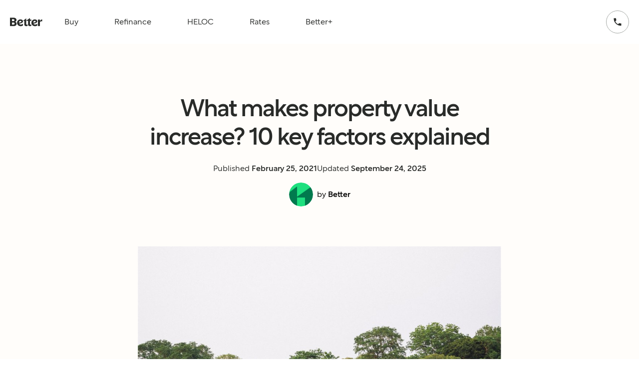

--- FILE ---
content_type: text/html
request_url: https://better.com/content/factors-that-impact-home-property-value
body_size: 20351
content:
<!DOCTYPE html><html lang="en"><head><meta charSet="utf-8" data-next-head=""/><meta name="viewport" content="width=device-width" data-next-head=""/><title data-next-head="">What makes property value increase? 10 key factors explained</title><link rel="canonical" href="https://better.com/content/factors-that-impact-home-property-value" data-next-head=""/><meta content="What makes property value increase? 10 key factors explained" name="title" data-next-head=""/><meta content="What makes property value increase? 10 key factors explained" name="twitter:title" data-next-head=""/><meta content="What makes property value increase? 10 key factors explained" property="og:title" data-next-head=""/><meta content="Learn what makes property value increase and learn 10 important factors that significantly impact how much a home is worth when buying, selling, or refinancing." name="description" data-next-head=""/><meta content="Learn what makes property value increase and learn 10 important factors that significantly impact how much a home is worth when buying, selling, or refinancing." name="twitter:description" data-next-head=""/><meta content="Learn what makes property value increase and learn 10 important factors that significantly impact how much a home is worth when buying, selling, or refinancing." property="og:description" data-next-head=""/><meta content="home loans,mortgage interest rates,refinance rates,refinance calculator,refinance mortgage online" name="keywords" data-next-head=""/><meta content="Better Mortgage" property="og:site_name" data-next-head=""/><link href="https://media.better.com/better-com/1627660194327/meta/apple-touch-icon.png" rel="apple-touch-icon" sizes="180x180" data-next-head=""/><link href="https://media.better.com/better-com/1627660194327/meta/favicon-16x16.png" rel="icon" sizes="16x16" type="image/png" data-next-head=""/><link href="https://media.better.com/better-com/1627660194327/meta/favicon-32x32.png" rel="icon" sizes="32x32" type="image/png" data-next-head=""/><link href="https://media.better.com/better-com/1627660194327/meta/manifest.json" rel="manifest" data-next-head=""/><meta content="Better.com" name="apple-mobile-web-app-title" data-next-head=""/><meta content="Better.com" name="application-name" data-next-head=""/><meta content="https://media.better.com/better-com/1627660194327/meta/preview-image.jpg" property="og:image" data-next-head=""/><meta content="https://media.better.com/better-com/1627660194327/meta/preview-image.jpg" name="twitter:image" data-next-head=""/><link href="https://media.better.com/better-com/1627660194327/meta/preview-image.jpg" rel="image_src" data-next-head=""/><meta content="player" name="twitter:card" data-next-head=""/><meta content="720" name="twitter:player:height" data-next-head=""/><meta content="1280" name="twitter:player:width" data-next-head=""/><meta content="https://www.youtube.com/embed/XdjCl1GaDJI" name="twitter:player" data-next-head=""/><meta content="720" property="og:image:height" data-next-head=""/><meta content="1280" property="og:image:width" data-next-head=""/><meta content="720" property="og:video:height" data-next-head=""/><meta content="https://www.youtube.com/embed/XdjCl1GaDJI" property="og:video:secure_url" data-next-head=""/><meta content="text/html" property="og:video:type" data-next-head=""/><meta content="https://www.youtube.com/embed/XdjCl1GaDJI" property="og:video:url" data-next-head=""/><meta content="1280" property="og:video:width" data-next-head=""/><meta content="@betterdotcom" name="twitter:site" data-next-head=""/><script type="application/ld+json" data-next-head="">{"@type":"@builder.io/core:LocalizedValue"}</script><link href="https://better.com/content/factors-that-impact-home-property-value" hrefLang="en-US" rel="alternate" data-next-head=""/><meta content="1200" name="og:image:width" data-next-head=""/><meta content="630" name="og:image:height" data-next-head=""/><meta content="Written by" name="twitter:label1" data-next-head=""/><meta content="Better" name="twitter:data1" data-next-head=""/><meta content="Filed under" name="twitter:label2" data-next-head=""/><meta content="HomebuyingRefinancing" name="twitter:data2" data-next-head=""/><meta content="Homebuying" property="article:tag" data-next-head=""/><meta content="Refinancing" property="article:tag" data-next-head=""/><meta content="2021-02-25T00:00-05:00" name="article:published_time" data-next-head=""/><meta content="1758679426610" name="article:modified_time" data-next-head=""/><meta content="en_US" property="og:locale"/><meta content="IE=edge" http-equiv="X-UA-Compatible"/><script src="/amplify-poc/static-app-environment.js"></script><script>
              (function () {
                "use strict";
                window.RudderSnippetVersion = "3.0.60";
                var identifier = "rudderanalytics";
                if (!window[identifier]) {
                  window[identifier] = [];
                }
                var rudderanalytics = window[identifier];
                if (Array.isArray(rudderanalytics)) {
                  if (
                    rudderanalytics.snippetExecuted === true &&
                    window.console &&
                    console.error
                  ) {
                    console.error(
                      "RudderStack JavaScript SDK snippet included more than once."
                    );
                  } else {
                    rudderanalytics.snippetExecuted = true;
                    window.rudderAnalyticsBuildType = "legacy";
                    var methods = [
                      "setDefaultInstanceKey",
                      "load",
                      "ready",
                      "page",
                      "track",
                      "identify",
                      "alias",
                      "group",
                      "reset",
                      "setAnonymousId",
                      "startSession",
                      "endSession",
                      "consent",
                    ];
                    for (var i = 0; i < methods.length; i++) {
                      var method = methods[i];
                      rudderanalytics[method] = (function (methodName) {
                        return function () {
                          if (Array.isArray(window[identifier])) {
                            rudderanalytics.push(
                              [methodName].concat(Array.prototype.slice.call(arguments))
                            );
                          } else {
                            var _methodName;
                            (_methodName = window[identifier][methodName]) === null ||
                              _methodName === undefined ||
                              _methodName.apply(window[identifier], arguments);
                          }
                        };
                      })(method);
                    }
                  }
                }
              })();
            </script><link rel="preload" href="/amplify-poc/_next/static/media/8e8128172f928a73-s.p.woff2" as="font" type="font/woff2" crossorigin="anonymous" data-next-font="size-adjust"/><link rel="preload" href="/amplify-poc/_next/static/media/fa66006d93435331-s.p.woff2" as="font" type="font/woff2" crossorigin="anonymous" data-next-font="size-adjust"/><link rel="preload" href="/amplify-poc/_next/static/media/8cc2c808c54f2a2b-s.p.woff2" as="font" type="font/woff2" crossorigin="anonymous" data-next-font="size-adjust"/><link rel="preload" href="/amplify-poc/_next/static/media/166a7ef1422a0db4-s.p.woff2" as="font" type="font/woff2" crossorigin="anonymous" data-next-font="size-adjust"/><link rel="preload" href="/amplify-poc/_next/static/media/c76c37b75ecbcb19-s.p.woff2" as="font" type="font/woff2" crossorigin="anonymous" data-next-font="size-adjust"/><link rel="preload" href="/amplify-poc/_next/static/media/9a28dbd77205468a-s.p.woff2" as="font" type="font/woff2" crossorigin="anonymous" data-next-font="size-adjust"/><link rel="preload" href="/amplify-poc/_next/static/media/ee2e614727dab2d7-s.p.woff2" as="font" type="font/woff2" crossorigin="anonymous" data-next-font="size-adjust"/><link rel="preload" href="/amplify-poc/_next/static/media/7cc00d60d6e5b53e-s.p.woff2" as="font" type="font/woff2" crossorigin="anonymous" data-next-font="size-adjust"/><link rel="preload" href="/amplify-poc/_next/static/css/ae9ced61e021ac43.css" as="style"/><link rel="stylesheet" href="/amplify-poc/_next/static/css/ae9ced61e021ac43.css" data-n-g=""/><link rel="preload" href="/amplify-poc/_next/static/css/cfe83d28e2d103be.css" as="style"/><link rel="stylesheet" href="/amplify-poc/_next/static/css/cfe83d28e2d103be.css" data-n-p=""/><noscript data-n-css=""></noscript><script defer="" nomodule="" src="/amplify-poc/_next/static/chunks/polyfills-42372ed130431b0a.js"></script><script src="/amplify-poc/_next/static/chunks/webpack-aca91a2c3300f6d6.js" defer=""></script><script src="/amplify-poc/_next/static/chunks/framework-0c35df4070223aac.js" defer=""></script><script src="/amplify-poc/_next/static/chunks/main-19446bf3e69126e2.js" defer=""></script><script src="/amplify-poc/_next/static/chunks/pages/_app-0c049c4afc827df6.js" defer=""></script><script src="/amplify-poc/_next/static/chunks/1196-b73b89257a0744dc.js" defer=""></script><script src="/amplify-poc/_next/static/chunks/1815-2a63f33fa18045eb.js" defer=""></script><script src="/amplify-poc/_next/static/chunks/1609-f358e1ee0a774dd8.js" defer=""></script><script src="/amplify-poc/_next/static/chunks/9228-48382e6589999034.js" defer=""></script><script src="/amplify-poc/_next/static/chunks/3805-9608536b541f01f1.js" defer=""></script><script src="/amplify-poc/_next/static/chunks/4004-8ad1451dea7edf6f.js" defer=""></script><script src="/amplify-poc/_next/static/chunks/2909-71c6602fddb1c685.js" defer=""></script><script src="/amplify-poc/_next/static/chunks/6319-34c1e5ef86e06ea6.js" defer=""></script><script src="/amplify-poc/_next/static/chunks/1981-4b6fa27ed1034ed6.js" defer=""></script><script src="/amplify-poc/_next/static/chunks/999-e0e9cff82e9d6013.js" defer=""></script><script src="/amplify-poc/_next/static/chunks/pages/content/%5Bslug%5D-4a22015fa3a5fa9c.js" defer=""></script><script src="/amplify-poc/_next/static/S9Ed7L-NX0siOOVeMr7al/_buildManifest.js" defer=""></script><script src="/amplify-poc/_next/static/S9Ed7L-NX0siOOVeMr7al/_ssgManifest.js" defer=""></script></head><body><div id="__next"><main class="__className_974306"><div class="builder-content" builder-content-id="5YTQvFRKciAj3z0V2mbE9i" builder-model="blog-post"><header class="sticky top-0 z-20 transition-all ease-in-out duration-300 bg-white"><nav class="m-auto flex max-w-screen-2xl justify-between p-5 md:py-5 md:px-10 xl:p-5"><div class="flex flex-row"><div class="invisible -translate-x-full bg-interactiveForegroundInverseTertiary inset-0 overflow-auto overscroll-contain fixed z-10 p-6 shadow-md flex flex-col transition-translate duration-300 ease-[cubic-bezier(0.42,0,0.58,1)]"><div class="flex justify-between items-center"><a class="inline-block px-2 flex-none" href="/"><svg role="img" class="icon icon-LogoBetter2021" width="85px" height="35px" viewBox="0 0 495 133" version="1.1" xmlns="http://www.w3.org/2000/svg"><title>Better</title><path d="M427.207 129.574H457.274V70.2463C460.072 61.2943 473.189 52.9226 492.108 57.1085V28.0354C476.38 28.0354 462.848 38.3964 457.274 54.9119V30.0247H427.207V129.574ZM378.24 49.7521C387.399 49.7521 391.979 54.7254 391.979 59.5122C391.979 66.4749 386.405 73.4582 355.342 77.0224C355.342 60.6934 365.703 49.7521 378.24 49.7521ZM416.659 120.414V93.9316C406.712 102.303 393.367 106.883 382.613 106.883C371.464 106.883 362.512 100.915 358.119 91.3621C397.532 88.5853 416.845 75.0331 416.845 55.9273C416.845 40.593 401.117 27.6624 379.214 27.6624C350.141 27.6624 326.663 48.9647 326.663 80.0271C326.663 109.287 350.742 130.983 381.017 130.983C393.968 130.962 407.106 127.191 416.659 120.414ZM304.78 98.7184V49.7521H325.275V30.2526L304.78 30.4599V6.56731L247.836 46.7889V11.7478L200.258 47.5763V49.7728H218.183V104.313C218.183 121.637 230.927 130.796 248.251 130.796C255.814 130.796 262.197 129.408 267.957 126.03V105.515C265.16 107.111 261.782 108.313 258.011 108.313C251.649 108.313 247.857 105.122 247.857 99.5473V49.7728H275.127V104.127C275.127 121.637 287.871 130.796 305.381 130.796C313.152 130.796 319.514 129.802 325.689 126.03V105.329C323.099 106.924 319.12 108.313 315.141 108.313C308.759 108.271 304.78 104.894 304.78 98.7184ZM159.664 49.7521C168.823 49.7521 173.402 54.7254 173.402 59.5122C173.402 66.4749 167.828 73.4582 136.766 77.0224C136.766 60.6934 147.106 49.7521 159.664 49.7521ZM198.082 120.414V93.9316C188.136 102.303 174.791 106.883 164.036 106.883C152.888 106.883 143.936 100.915 139.543 91.3621C178.956 88.5853 198.269 75.0331 198.269 55.9273C198.269 40.593 182.541 27.6624 160.638 27.6624C131.564 27.6624 108.086 48.9647 108.086 80.0271C108.086 109.287 132.165 130.983 162.44 130.983C175.392 130.962 188.53 127.191 198.082 120.414ZM53.5459 76.0277C62.8915 76.0277 70.6623 81.8092 70.6623 91.5486C70.6623 100.708 62.8915 106.282 53.5459 106.282H30.8552V76.0277H53.5459ZM51.9502 25.0721C60.9022 25.0721 68.072 30.6464 68.072 39.2046C68.072 48.3638 60.9022 53.938 51.9502 53.938H30.8552V25.0721H51.9502ZM0 1.967V129.574H60.1147C83.1991 129.574 101.331 115.441 101.331 93.9316C101.331 80.1929 92.5655 69.2516 79.8215 64.0711C91.3637 58.8906 99.1345 48.7367 99.1345 36.5936C99.1345 15.685 80.8161 1.94629 57.5245 1.94629H0V1.967Z" fill="currentColor"></path></svg></a><button class="inline-block rounded-base leading-body text-base text-center font-bold select-none outline-none transition duration-300 ease-universal focus:shadow-[0_0_0_4px_inset] disabled:text-interactiveForegroundMuted disabled:bg-interactiveMuted disabled:shadow-none text-interactiveForegroundTertiary bg-transparent hover:bg-interactiveSecondary focus:bg-interactiveSecondary focus:border-transparent focus:shadow-accentBorderSecondary active:bg-interactiveSecondary px-base h-2xl w-auto"><div class="align-center flex justify-center"><svg xmlns="http://www.w3.org/2000/svg" width="32" height="32" viewBox="0 0 24 24" fill="none" stroke="currentColor" stroke-width="2" stroke-linecap="round" stroke-linejoin="round" class="lucide lucide-x "><path d="M18 6 6 18"></path><path d="m6 6 12 12"></path></svg></div></button></div><details class="group flex-none"><summary class="flex h-14 cursor-pointer select-none items-center justify-between px-2 [&amp;::-webkit-details-marker]:hidden">Buy<svg xmlns="http://www.w3.org/2000/svg" width="24" height="24" viewBox="0 0 24 24" fill="none" stroke="currentColor" stroke-width="2" stroke-linecap="round" stroke-linejoin="round" class="lucide lucide-chevron-down ml-2 inline-block group-open:rotate-180 fill-black stroke-none"><path d="m6 9 6 6 6-6"></path></svg></summary><ul class="m-0 list-none"><li><a class="flex items-center whitespace-nowrap px-7 py-4 hover:rounded-base hover:bg-accentBackground focus:bg-accentBackground" href="/preapproval/nxt-purchase">Apply now</a></li><li><a class="flex items-center whitespace-nowrap px-7 py-4 hover:rounded-base hover:bg-accentBackground focus:bg-accentBackground" href="/mortgage-rates">Purchase rates</a></li><li><a class="flex items-center whitespace-nowrap px-7 py-4 hover:rounded-base hover:bg-accentBackground focus:bg-accentBackground" href="/how-much-house-can-i-afford">Affordability calculator</a></li><li><a class="flex items-center whitespace-nowrap px-7 py-4 hover:rounded-base hover:bg-accentBackground focus:bg-accentBackground" href="/b/calculators/mortgage-calculator">Mortgage calculator</a></li><li><a class="flex items-center whitespace-nowrap px-7 py-4 hover:rounded-base hover:bg-accentBackground focus:bg-accentBackground" href="/rent-vs-buy-calculator">Rent vs buy calculator</a></li><li><a class="flex items-center whitespace-nowrap px-7 py-4 hover:rounded-base hover:bg-accentBackground focus:bg-accentBackground" href="/find-an-agent">Find an agent</a></li><li><a class="flex items-center whitespace-nowrap px-7 py-4 hover:rounded-base hover:bg-accentBackground focus:bg-accentBackground" href="/va-loan">VA loans</a></li><li><a class="flex items-center whitespace-nowrap px-7 py-4 hover:rounded-base hover:bg-accentBackground focus:bg-accentBackground" href="/content">Learning center</a></li></ul></details><details class="group flex-none"><summary class="flex h-14 cursor-pointer select-none items-center justify-between px-2 [&amp;::-webkit-details-marker]:hidden">Refinance<svg xmlns="http://www.w3.org/2000/svg" width="24" height="24" viewBox="0 0 24 24" fill="none" stroke="currentColor" stroke-width="2" stroke-linecap="round" stroke-linejoin="round" class="lucide lucide-chevron-down ml-2 inline-block group-open:rotate-180 fill-black stroke-none"><path d="m6 9 6 6 6-6"></path></svg></summary><ul class="m-0 list-none"><li><a class="flex items-center whitespace-nowrap px-7 py-4 hover:rounded-base hover:bg-accentBackground focus:bg-accentBackground" href="/preapproval/nxt-refinance">Apply Now</a></li><li><a class="flex items-center whitespace-nowrap px-7 py-4 hover:rounded-base hover:bg-accentBackground focus:bg-accentBackground" href="/refinance-rates">Refinance rates</a></li><li><a class="flex items-center whitespace-nowrap px-7 py-4 hover:rounded-base hover:bg-accentBackground focus:bg-accentBackground" href="/content/refinance-calculator">Cash-out refinance calculator</a></li><li><a class="flex items-center whitespace-nowrap px-7 py-4 hover:rounded-base hover:bg-accentBackground focus:bg-accentBackground" href="/content">Learning Center</a></li></ul></details><details class="group flex-none"><summary class="flex h-14 cursor-pointer select-none items-center justify-between px-2 [&amp;::-webkit-details-marker]:hidden">HELOC<svg xmlns="http://www.w3.org/2000/svg" width="24" height="24" viewBox="0 0 24 24" fill="none" stroke="currentColor" stroke-width="2" stroke-linecap="round" stroke-linejoin="round" class="lucide lucide-chevron-down ml-2 inline-block group-open:rotate-180 fill-black stroke-none"><path d="m6 9 6 6 6-6"></path></svg></summary><ul class="m-0 list-none"><li><a class="flex items-center whitespace-nowrap px-7 py-4 hover:rounded-base hover:bg-accentBackground focus:bg-accentBackground" href="/preapproval/nxt-heloc">Apply Now</a></li><li><a class="flex items-center whitespace-nowrap px-7 py-4 hover:rounded-base hover:bg-accentBackground focus:bg-accentBackground" href="/heloc-calculator">Calculate your Cash 💵</a></li><li><a class="flex items-center whitespace-nowrap px-7 py-4 hover:rounded-base hover:bg-accentBackground focus:bg-accentBackground" href="/heloc-vs-cashout-refi-calculator">HELOC vs. Cash-out Refinance</a></li><li><a class="flex items-center whitespace-nowrap px-7 py-4 hover:rounded-base hover:bg-accentBackground focus:bg-accentBackground" href="/content">Learning Center</a></li></ul></details><details class="group flex-none"><summary class="flex h-14 cursor-pointer select-none items-center justify-between px-2 [&amp;::-webkit-details-marker]:hidden">Rates<svg xmlns="http://www.w3.org/2000/svg" width="24" height="24" viewBox="0 0 24 24" fill="none" stroke="currentColor" stroke-width="2" stroke-linecap="round" stroke-linejoin="round" class="lucide lucide-chevron-down ml-2 inline-block group-open:rotate-180 fill-black stroke-none"><path d="m6 9 6 6 6-6"></path></svg></summary><ul class="m-0 list-none"><li><a class="flex items-center whitespace-nowrap px-7 py-4 hover:rounded-base hover:bg-accentBackground focus:bg-accentBackground" href="/mortgage-rates">Purchase mortgage rates</a></li><li><a class="flex items-center whitespace-nowrap px-7 py-4 hover:rounded-base hover:bg-accentBackground focus:bg-accentBackground" href="/refinance-rates">Refinance rates</a></li><li><a class="flex items-center whitespace-nowrap px-7 py-4 hover:rounded-base hover:bg-accentBackground focus:bg-accentBackground" href="/cash-out-refinance-rates">Refinance cash-out rates</a></li><li><a class="flex items-center whitespace-nowrap px-7 py-4 hover:rounded-base hover:bg-accentBackground focus:bg-accentBackground" href="/b/heloc-rates">HELOC rates</a></li><li><a class="flex items-center whitespace-nowrap px-7 py-4 hover:rounded-base hover:bg-accentBackground focus:bg-accentBackground" href="/va-loan-rates">Purchase VA rates</a></li></ul></details><details class="group flex-none"><summary class="flex h-14 cursor-pointer select-none items-center justify-between px-2 [&amp;::-webkit-details-marker]:hidden">Better+<svg xmlns="http://www.w3.org/2000/svg" width="24" height="24" viewBox="0 0 24 24" fill="none" stroke="currentColor" stroke-width="2" stroke-linecap="round" stroke-linejoin="round" class="lucide lucide-chevron-down ml-2 inline-block group-open:rotate-180 fill-black stroke-none"><path d="m6 9 6 6 6-6"></path></svg></summary><ul class="m-0 list-none"><li><a class="flex items-center whitespace-nowrap px-7 py-4 hover:rounded-base hover:bg-accentBackground focus:bg-accentBackground" href="https://www.bettercover.com/">Get Insurance</a></li><li><a class="flex items-center whitespace-nowrap px-7 py-4 hover:rounded-base hover:bg-accentBackground focus:bg-accentBackground" href="/title">Title and Closing</a></li><li><a class="flex items-center whitespace-nowrap px-7 py-4 hover:rounded-base hover:bg-accentBackground focus:bg-accentBackground" href="/b/attorney-match">Better Attorney Match</a></li><li><a class="flex items-center whitespace-nowrap px-7 py-4 hover:rounded-base hover:bg-accentBackground focus:bg-accentBackground" href="/content">Learning Center</a></li><li><a class="flex items-center whitespace-nowrap px-7 py-4 hover:rounded-base hover:bg-accentBackground focus:bg-accentBackground" href="/b/better-real-estate-partner-agents">Better Agent Match<span class="leading-body m-0 p-0 text-left text-sm ml-2 inline-block rounded-full bg-graph4Tertiary px-4 font-bold text-backgroundInversePrimary">For Agents</span></a></li></ul></details><div class="bg-successBackground px-6 py-2 rounded-full flex items-center justify-center"><div class="mr-3"><svg width="19" height="18" viewBox="0 0 19 18" fill="none" xmlns="http://www.w3.org/2000/svg"><path d="M18.5 13.5L18.5 17C18.5 17.55 18.05 18 17.5 18C8.11 18 0.500002 10.39 0.500002 1C0.500002 0.450001 0.950003 0 1.5 0L4.99 0C5.54 0 5.99 0.450001 5.99 1C5.99 2.24 6.19 3.45 6.56 4.57C6.6 4.67 6.61 4.78 6.61 4.88C6.61 5.14 6.51 5.39 6.32 5.59L4.12 7.79C5.57 10.62 7.88 12.94 10.71 14.38L12.91 12.18C13.19 11.9 13.58 11.82 13.93 11.93C15.05 12.3 16.25 12.5 17.5 12.5C18.05 12.5 18.5 12.95 18.5 13.5Z" fill="#292B29"></path></svg></div>Call us anytime at<a class="ml-1 underline underline-offset-[3px] hover:text-textHighlight" href="tel:4155238837">415-523-8837</a></div><div class="flex flex-col gap-4 mt-auto"><a class="inline-flex items-center justify-center whitespace-nowrap rounded-full text-base font-bold leading-normal disabled:pointer-events-none disabled:opacity-50 transition-all ease-in-out duration-200 bg-backgroundInverseSecondary text-interactiveForegroundPrimary hover:bg-accentPrimary h-16 px-12 py-5 w-auto" href="/start"><p class="leading-body m-0 p-0 text-left text-base flex flex-col items-center text-current font-bold"><span>Get started</span><span class="text-xs font-normal text-interactiveSecondary">3 min | No credit impact</span></p></a></div></div><button aria-label="close navigation bar" class="bg-interactiveForegroundInversePrimary fixed inset-0 h-screen w-screen opacity-80 z-1 invisible focus:border transition-translate duration-300 ease-[cubic-bezier(0.42,0,0.58,1)]"></button><ul class="flex items-center"><li class="mr-2"><a class="font-normal transition-all ease-in-out duration-300 text-textPrimary hover:bg-backgroundSecondary group-hover:bg-backgroundSecondary" href="/"><svg role="img" class="icon icon-LogoBetter2021" width="65px" height="20px" viewBox="0 0 495 133" version="1.1" xmlns="http://www.w3.org/2000/svg"><title>Better</title><path d="M427.207 129.574H457.274V70.2463C460.072 61.2943 473.189 52.9226 492.108 57.1085V28.0354C476.38 28.0354 462.848 38.3964 457.274 54.9119V30.0247H427.207V129.574ZM378.24 49.7521C387.399 49.7521 391.979 54.7254 391.979 59.5122C391.979 66.4749 386.405 73.4582 355.342 77.0224C355.342 60.6934 365.703 49.7521 378.24 49.7521ZM416.659 120.414V93.9316C406.712 102.303 393.367 106.883 382.613 106.883C371.464 106.883 362.512 100.915 358.119 91.3621C397.532 88.5853 416.845 75.0331 416.845 55.9273C416.845 40.593 401.117 27.6624 379.214 27.6624C350.141 27.6624 326.663 48.9647 326.663 80.0271C326.663 109.287 350.742 130.983 381.017 130.983C393.968 130.962 407.106 127.191 416.659 120.414ZM304.78 98.7184V49.7521H325.275V30.2526L304.78 30.4599V6.56731L247.836 46.7889V11.7478L200.258 47.5763V49.7728H218.183V104.313C218.183 121.637 230.927 130.796 248.251 130.796C255.814 130.796 262.197 129.408 267.957 126.03V105.515C265.16 107.111 261.782 108.313 258.011 108.313C251.649 108.313 247.857 105.122 247.857 99.5473V49.7728H275.127V104.127C275.127 121.637 287.871 130.796 305.381 130.796C313.152 130.796 319.514 129.802 325.689 126.03V105.329C323.099 106.924 319.12 108.313 315.141 108.313C308.759 108.271 304.78 104.894 304.78 98.7184ZM159.664 49.7521C168.823 49.7521 173.402 54.7254 173.402 59.5122C173.402 66.4749 167.828 73.4582 136.766 77.0224C136.766 60.6934 147.106 49.7521 159.664 49.7521ZM198.082 120.414V93.9316C188.136 102.303 174.791 106.883 164.036 106.883C152.888 106.883 143.936 100.915 139.543 91.3621C178.956 88.5853 198.269 75.0331 198.269 55.9273C198.269 40.593 182.541 27.6624 160.638 27.6624C131.564 27.6624 108.086 48.9647 108.086 80.0271C108.086 109.287 132.165 130.983 162.44 130.983C175.392 130.962 188.53 127.191 198.082 120.414ZM53.5459 76.0277C62.8915 76.0277 70.6623 81.8092 70.6623 91.5486C70.6623 100.708 62.8915 106.282 53.5459 106.282H30.8552V76.0277H53.5459ZM51.9502 25.0721C60.9022 25.0721 68.072 30.6464 68.072 39.2046C68.072 48.3638 60.9022 53.938 51.9502 53.938H30.8552V25.0721H51.9502ZM0 1.967V129.574H60.1147C83.1991 129.574 101.331 115.441 101.331 93.9316C101.331 80.1929 92.5655 69.2516 79.8215 64.0711C91.3637 58.8906 99.1345 48.7367 99.1345 36.5936C99.1345 15.685 80.8161 1.94629 57.5245 1.94629H0V1.967Z" fill="currentColor"></path></svg></a></li><li class="mx-5 hidden xl:block"><div class="group relative"><span class=""><button class="rounded-full py-1 font-normal transition-all ease-in-out duration-300 h-12 px-4 text-textPrimary hover:bg-backgroundSecondary group-hover:bg-backgroundSecondary">Buy</button></span><div class="absolute invisible left-0 right-0 pt-2 group-hover:visible"><div class="z-10 w-[22rem] rounded-base p-3 bg-white shadow-md"><div><a href="/preapproval/nxt-purchase" class="px-5 py-3 hover:bg-backgroundSecondary group/sub-menu hover:rounded-base focus:bg-backgroundSecondary flex justify-between ">Apply now<svg xmlns="http://www.w3.org/2000/svg" width="24" height="24" viewBox="0 0 24 24" fill="none" stroke="currentColor" stroke-width="2" stroke-linecap="round" stroke-linejoin="round" class="lucide lucide-arrow-right text-transparent group-hover/sub-menu:text-accentPrimary"><path d="M5 12h14"></path><path d="m12 5 7 7-7 7"></path></svg></a></div><div><a href="/mortgage-rates" class="px-5 py-3 hover:bg-backgroundSecondary group/sub-menu hover:rounded-base focus:bg-backgroundSecondary flex justify-between ">Purchase rates<svg xmlns="http://www.w3.org/2000/svg" width="24" height="24" viewBox="0 0 24 24" fill="none" stroke="currentColor" stroke-width="2" stroke-linecap="round" stroke-linejoin="round" class="lucide lucide-arrow-right text-transparent group-hover/sub-menu:text-accentPrimary"><path d="M5 12h14"></path><path d="m12 5 7 7-7 7"></path></svg></a></div><div><a href="/how-much-house-can-i-afford" class="px-5 py-3 hover:bg-backgroundSecondary group/sub-menu hover:rounded-base focus:bg-backgroundSecondary flex justify-between ">Affordability calculator<svg xmlns="http://www.w3.org/2000/svg" width="24" height="24" viewBox="0 0 24 24" fill="none" stroke="currentColor" stroke-width="2" stroke-linecap="round" stroke-linejoin="round" class="lucide lucide-arrow-right text-transparent group-hover/sub-menu:text-accentPrimary"><path d="M5 12h14"></path><path d="m12 5 7 7-7 7"></path></svg></a></div><div><a href="/b/calculators/mortgage-calculator" class="px-5 py-3 hover:bg-backgroundSecondary group/sub-menu hover:rounded-base focus:bg-backgroundSecondary flex justify-between ">Mortgage calculator<svg xmlns="http://www.w3.org/2000/svg" width="24" height="24" viewBox="0 0 24 24" fill="none" stroke="currentColor" stroke-width="2" stroke-linecap="round" stroke-linejoin="round" class="lucide lucide-arrow-right text-transparent group-hover/sub-menu:text-accentPrimary"><path d="M5 12h14"></path><path d="m12 5 7 7-7 7"></path></svg></a></div><div><a href="/rent-vs-buy-calculator" class="px-5 py-3 hover:bg-backgroundSecondary group/sub-menu hover:rounded-base focus:bg-backgroundSecondary flex justify-between ">Rent vs buy calculator<svg xmlns="http://www.w3.org/2000/svg" width="24" height="24" viewBox="0 0 24 24" fill="none" stroke="currentColor" stroke-width="2" stroke-linecap="round" stroke-linejoin="round" class="lucide lucide-arrow-right text-transparent group-hover/sub-menu:text-accentPrimary"><path d="M5 12h14"></path><path d="m12 5 7 7-7 7"></path></svg></a></div><div><a href="/find-an-agent" class="px-5 py-3 hover:bg-backgroundSecondary group/sub-menu hover:rounded-base focus:bg-backgroundSecondary flex justify-between ">Find an agent<svg xmlns="http://www.w3.org/2000/svg" width="24" height="24" viewBox="0 0 24 24" fill="none" stroke="currentColor" stroke-width="2" stroke-linecap="round" stroke-linejoin="round" class="lucide lucide-arrow-right text-transparent group-hover/sub-menu:text-accentPrimary"><path d="M5 12h14"></path><path d="m12 5 7 7-7 7"></path></svg></a></div><div><a href="/va-loan" class="px-5 py-3 hover:bg-backgroundSecondary group/sub-menu hover:rounded-base focus:bg-backgroundSecondary flex justify-between ">VA loans<svg xmlns="http://www.w3.org/2000/svg" width="24" height="24" viewBox="0 0 24 24" fill="none" stroke="currentColor" stroke-width="2" stroke-linecap="round" stroke-linejoin="round" class="lucide lucide-arrow-right text-transparent group-hover/sub-menu:text-accentPrimary"><path d="M5 12h14"></path><path d="m12 5 7 7-7 7"></path></svg></a></div><div><a href="/content" class="px-5 py-3 hover:bg-backgroundSecondary group/sub-menu hover:rounded-base focus:bg-backgroundSecondary flex justify-between ">Learning center<svg xmlns="http://www.w3.org/2000/svg" width="24" height="24" viewBox="0 0 24 24" fill="none" stroke="currentColor" stroke-width="2" stroke-linecap="round" stroke-linejoin="round" class="lucide lucide-arrow-right text-transparent group-hover/sub-menu:text-accentPrimary"><path d="M5 12h14"></path><path d="m12 5 7 7-7 7"></path></svg></a></div></div></div></div></li><li class="mx-5 hidden xl:block"><div class="group relative"><span class=""><button class="rounded-full py-1 font-normal transition-all ease-in-out duration-300 h-12 px-4 text-textPrimary hover:bg-backgroundSecondary group-hover:bg-backgroundSecondary">Refinance</button></span><div class="absolute invisible left-0 right-0 pt-2 group-hover:visible"><div class="z-10 w-[22rem] rounded-base p-3 bg-white shadow-md"><div><a href="/preapproval/nxt-refinance" class="px-5 py-3 hover:bg-backgroundSecondary group/sub-menu hover:rounded-base focus:bg-backgroundSecondary flex justify-between ">Apply Now<svg xmlns="http://www.w3.org/2000/svg" width="24" height="24" viewBox="0 0 24 24" fill="none" stroke="currentColor" stroke-width="2" stroke-linecap="round" stroke-linejoin="round" class="lucide lucide-arrow-right text-transparent group-hover/sub-menu:text-accentPrimary"><path d="M5 12h14"></path><path d="m12 5 7 7-7 7"></path></svg></a></div><div><a href="/refinance-rates" class="px-5 py-3 hover:bg-backgroundSecondary group/sub-menu hover:rounded-base focus:bg-backgroundSecondary flex justify-between ">Refinance rates<svg xmlns="http://www.w3.org/2000/svg" width="24" height="24" viewBox="0 0 24 24" fill="none" stroke="currentColor" stroke-width="2" stroke-linecap="round" stroke-linejoin="round" class="lucide lucide-arrow-right text-transparent group-hover/sub-menu:text-accentPrimary"><path d="M5 12h14"></path><path d="m12 5 7 7-7 7"></path></svg></a></div><div><a href="/content/refinance-calculator" class="px-5 py-3 hover:bg-backgroundSecondary group/sub-menu hover:rounded-base focus:bg-backgroundSecondary flex justify-between ">Cash-out refinance calculator<svg xmlns="http://www.w3.org/2000/svg" width="24" height="24" viewBox="0 0 24 24" fill="none" stroke="currentColor" stroke-width="2" stroke-linecap="round" stroke-linejoin="round" class="lucide lucide-arrow-right text-transparent group-hover/sub-menu:text-accentPrimary"><path d="M5 12h14"></path><path d="m12 5 7 7-7 7"></path></svg></a></div><div><a href="/content" class="px-5 py-3 hover:bg-backgroundSecondary group/sub-menu hover:rounded-base focus:bg-backgroundSecondary flex justify-between ">Learning Center<svg xmlns="http://www.w3.org/2000/svg" width="24" height="24" viewBox="0 0 24 24" fill="none" stroke="currentColor" stroke-width="2" stroke-linecap="round" stroke-linejoin="round" class="lucide lucide-arrow-right text-transparent group-hover/sub-menu:text-accentPrimary"><path d="M5 12h14"></path><path d="m12 5 7 7-7 7"></path></svg></a></div></div></div></div></li><li class="mx-5 hidden xl:block"><div class="group relative"><span class=""><button class="rounded-full py-1 font-normal transition-all ease-in-out duration-300 h-12 px-4 text-textPrimary hover:bg-backgroundSecondary group-hover:bg-backgroundSecondary">HELOC</button></span><div class="absolute invisible left-0 right-0 pt-2 group-hover:visible"><div class="z-10 w-[22rem] rounded-base p-3 bg-white shadow-md"><div><a href="/preapproval/nxt-heloc" class="px-5 py-3 hover:bg-backgroundSecondary group/sub-menu hover:rounded-base focus:bg-backgroundSecondary flex justify-between ">Apply Now<svg xmlns="http://www.w3.org/2000/svg" width="24" height="24" viewBox="0 0 24 24" fill="none" stroke="currentColor" stroke-width="2" stroke-linecap="round" stroke-linejoin="round" class="lucide lucide-arrow-right text-transparent group-hover/sub-menu:text-accentPrimary"><path d="M5 12h14"></path><path d="m12 5 7 7-7 7"></path></svg></a></div><div><a href="/heloc-calculator" class="px-5 py-3 hover:bg-backgroundSecondary group/sub-menu hover:rounded-base focus:bg-backgroundSecondary flex justify-between ">Calculate your Cash 💵<svg xmlns="http://www.w3.org/2000/svg" width="24" height="24" viewBox="0 0 24 24" fill="none" stroke="currentColor" stroke-width="2" stroke-linecap="round" stroke-linejoin="round" class="lucide lucide-arrow-right text-transparent group-hover/sub-menu:text-accentPrimary"><path d="M5 12h14"></path><path d="m12 5 7 7-7 7"></path></svg></a></div><div><a href="/heloc-vs-cashout-refi-calculator" class="px-5 py-3 hover:bg-backgroundSecondary group/sub-menu hover:rounded-base focus:bg-backgroundSecondary flex justify-between ">HELOC vs. Cash-out Refinance<svg xmlns="http://www.w3.org/2000/svg" width="24" height="24" viewBox="0 0 24 24" fill="none" stroke="currentColor" stroke-width="2" stroke-linecap="round" stroke-linejoin="round" class="lucide lucide-arrow-right text-transparent group-hover/sub-menu:text-accentPrimary"><path d="M5 12h14"></path><path d="m12 5 7 7-7 7"></path></svg></a></div><div><a href="/content" class="px-5 py-3 hover:bg-backgroundSecondary group/sub-menu hover:rounded-base focus:bg-backgroundSecondary flex justify-between ">Learning Center<svg xmlns="http://www.w3.org/2000/svg" width="24" height="24" viewBox="0 0 24 24" fill="none" stroke="currentColor" stroke-width="2" stroke-linecap="round" stroke-linejoin="round" class="lucide lucide-arrow-right text-transparent group-hover/sub-menu:text-accentPrimary"><path d="M5 12h14"></path><path d="m12 5 7 7-7 7"></path></svg></a></div></div></div></div></li><li class="mx-5 hidden xl:block"><div class="group relative"><span class=""><button class="rounded-full py-1 font-normal transition-all ease-in-out duration-300 h-12 px-4 text-textPrimary hover:bg-backgroundSecondary group-hover:bg-backgroundSecondary">Rates</button></span><div class="absolute invisible left-0 right-0 pt-2 group-hover:visible"><div class="z-10 w-[22rem] rounded-base p-3 bg-white shadow-md"><div><a href="/mortgage-rates" class="px-5 py-3 hover:bg-backgroundSecondary group/sub-menu hover:rounded-base focus:bg-backgroundSecondary flex justify-between ">Purchase mortgage rates<svg xmlns="http://www.w3.org/2000/svg" width="24" height="24" viewBox="0 0 24 24" fill="none" stroke="currentColor" stroke-width="2" stroke-linecap="round" stroke-linejoin="round" class="lucide lucide-arrow-right text-transparent group-hover/sub-menu:text-accentPrimary"><path d="M5 12h14"></path><path d="m12 5 7 7-7 7"></path></svg></a></div><div><a href="/refinance-rates" class="px-5 py-3 hover:bg-backgroundSecondary group/sub-menu hover:rounded-base focus:bg-backgroundSecondary flex justify-between ">Refinance rates<svg xmlns="http://www.w3.org/2000/svg" width="24" height="24" viewBox="0 0 24 24" fill="none" stroke="currentColor" stroke-width="2" stroke-linecap="round" stroke-linejoin="round" class="lucide lucide-arrow-right text-transparent group-hover/sub-menu:text-accentPrimary"><path d="M5 12h14"></path><path d="m12 5 7 7-7 7"></path></svg></a></div><div><a href="/cash-out-refinance-rates" class="px-5 py-3 hover:bg-backgroundSecondary group/sub-menu hover:rounded-base focus:bg-backgroundSecondary flex justify-between ">Refinance cash-out rates<svg xmlns="http://www.w3.org/2000/svg" width="24" height="24" viewBox="0 0 24 24" fill="none" stroke="currentColor" stroke-width="2" stroke-linecap="round" stroke-linejoin="round" class="lucide lucide-arrow-right text-transparent group-hover/sub-menu:text-accentPrimary"><path d="M5 12h14"></path><path d="m12 5 7 7-7 7"></path></svg></a></div><div><a href="/b/heloc-rates" class="px-5 py-3 hover:bg-backgroundSecondary group/sub-menu hover:rounded-base focus:bg-backgroundSecondary flex justify-between ">HELOC rates<svg xmlns="http://www.w3.org/2000/svg" width="24" height="24" viewBox="0 0 24 24" fill="none" stroke="currentColor" stroke-width="2" stroke-linecap="round" stroke-linejoin="round" class="lucide lucide-arrow-right text-transparent group-hover/sub-menu:text-accentPrimary"><path d="M5 12h14"></path><path d="m12 5 7 7-7 7"></path></svg></a></div><div><a href="/va-loan-rates" class="px-5 py-3 hover:bg-backgroundSecondary group/sub-menu hover:rounded-base focus:bg-backgroundSecondary flex justify-between ">Purchase VA rates<svg xmlns="http://www.w3.org/2000/svg" width="24" height="24" viewBox="0 0 24 24" fill="none" stroke="currentColor" stroke-width="2" stroke-linecap="round" stroke-linejoin="round" class="lucide lucide-arrow-right text-transparent group-hover/sub-menu:text-accentPrimary"><path d="M5 12h14"></path><path d="m12 5 7 7-7 7"></path></svg></a></div></div></div></div></li><li class="mx-5 hidden xl:block"><div class="group relative"><span class=""><button class="rounded-full py-1 font-normal transition-all ease-in-out duration-300 h-12 px-4 text-textPrimary hover:bg-backgroundSecondary group-hover:bg-backgroundSecondary">Better+</button></span><div class="absolute invisible left-0 right-0 pt-2 group-hover:visible"><div class="z-10 w-[22rem] rounded-base p-3 bg-white shadow-md"><div><a href="https://www.bettercover.com/" class="px-5 py-3 hover:bg-backgroundSecondary group/sub-menu hover:rounded-base focus:bg-backgroundSecondary flex justify-between ">Get Insurance<svg xmlns="http://www.w3.org/2000/svg" width="24" height="24" viewBox="0 0 24 24" fill="none" stroke="currentColor" stroke-width="2" stroke-linecap="round" stroke-linejoin="round" class="lucide lucide-arrow-right text-transparent group-hover/sub-menu:text-accentPrimary"><path d="M5 12h14"></path><path d="m12 5 7 7-7 7"></path></svg></a></div><div><a href="/title" class="px-5 py-3 hover:bg-backgroundSecondary group/sub-menu hover:rounded-base focus:bg-backgroundSecondary flex justify-between ">Title and Closing<svg xmlns="http://www.w3.org/2000/svg" width="24" height="24" viewBox="0 0 24 24" fill="none" stroke="currentColor" stroke-width="2" stroke-linecap="round" stroke-linejoin="round" class="lucide lucide-arrow-right text-transparent group-hover/sub-menu:text-accentPrimary"><path d="M5 12h14"></path><path d="m12 5 7 7-7 7"></path></svg></a></div><div><a href="/b/attorney-match" class="px-5 py-3 hover:bg-backgroundSecondary group/sub-menu hover:rounded-base focus:bg-backgroundSecondary flex justify-between ">Better Attorney Match<svg xmlns="http://www.w3.org/2000/svg" width="24" height="24" viewBox="0 0 24 24" fill="none" stroke="currentColor" stroke-width="2" stroke-linecap="round" stroke-linejoin="round" class="lucide lucide-arrow-right text-transparent group-hover/sub-menu:text-accentPrimary"><path d="M5 12h14"></path><path d="m12 5 7 7-7 7"></path></svg></a></div><div><a href="/content" class="px-5 py-3 hover:bg-backgroundSecondary group/sub-menu hover:rounded-base focus:bg-backgroundSecondary flex justify-between ">Learning Center<svg xmlns="http://www.w3.org/2000/svg" width="24" height="24" viewBox="0 0 24 24" fill="none" stroke="currentColor" stroke-width="2" stroke-linecap="round" stroke-linejoin="round" class="lucide lucide-arrow-right text-transparent group-hover/sub-menu:text-accentPrimary"><path d="M5 12h14"></path><path d="m12 5 7 7-7 7"></path></svg></a></div><div><a href="/b/better-real-estate-partner-agents" class="px-5 py-3 hover:bg-backgroundSecondary group/sub-menu hover:rounded-base focus:bg-backgroundSecondary flex justify-between ">Better Agent Match<span class="leading-body m-0 p-0 text-left text-sm ml-2 inline-block rounded-full bg-graph4Tertiary px-4 font-bold text-backgroundInversePrimary">For Agents</span><svg xmlns="http://www.w3.org/2000/svg" width="24" height="24" viewBox="0 0 24 24" fill="none" stroke="currentColor" stroke-width="2" stroke-linecap="round" stroke-linejoin="round" class="lucide lucide-arrow-right text-transparent group-hover/sub-menu:text-accentPrimary"><path d="M5 12h14"></path><path d="m12 5 7 7-7 7"></path></svg></a></div></div></div></div></li></ul></div><ul class="flex items-center gap-3 lg:gap-6"><li class=""><div class="group min-[520px]:relative"><div class="transition-all ease-in-out duration-300 border rounded-full p-2 md:p-3.5 border-strokeBorder group-hover:bg-backgroundSecondary group-hover:border-backgroundSecondary"><svg width="19" height="18" viewBox="0 0 19 18" class="transition-all ease-in-out group-hover:[&amp;_path]:fill-interactiveForegroundInversePrimary h-3 w-3 md:h-4 md:w-4" fill="none" xmlns="http://www.w3.org/2000/svg"><path d="M18.5 13.5L18.5 17C18.5 17.55 18.05 18 17.5 18C8.11 18 0.500002 10.39 0.500002 1C0.500002 0.450001 0.950003 0 1.5 0L4.99 0C5.54 0 5.99 0.450001 5.99 1C5.99 2.24 6.19 3.45 6.56 4.57C6.6 4.67 6.61 4.78 6.61 4.88C6.61 5.14 6.51 5.39 6.32 5.59L4.12 7.79C5.57 10.62 7.88 12.94 10.71 14.38L12.91 12.18C13.19 11.9 13.58 11.82 13.93 11.93C15.05 12.3 16.25 12.5 17.5 12.5C18.05 12.5 18.5 12.95 18.5 13.5Z" fill="#292B29"></path></svg></div><div class="absolute invisible left-1 min-[520px]:left-auto right-0 pt-2 group-hover:visible"><div class=" bg-backgroundTertiary px-10 py-7 rounded-base w-80 shadow-md">Call us anytime at<!-- --> <a class="underline hover:text-textHighlight" href="tel:4155238837">415-523-8837</a></div></div></div></li><li class="transition-all duration-500 ease-in hidden"><a class="inline-flex items-center justify-center whitespace-nowrap rounded-full text-base font-bold leading-normal disabled:pointer-events-none disabled:opacity-50 transition-all ease-in-out duration-200 bg-backgroundInverseSecondary text-interactiveForegroundPrimary hover:bg-accentPrimary py-3 w-auto h-8 px-4 md:px-6 md:h-12" href="/start">Get started</a></li><li><button class="xl:hidden flex items-center font-normal transition-all ease-in-out duration-300 text-textPrimary hover:bg-backgroundSecondary group-hover:bg-backgroundSecondary" aria-label="open mobile nav bar"><svg xmlns="http://www.w3.org/2000/svg" width="24" height="24" viewBox="0 0 24 24" fill="none" stroke="currentColor" stroke-width="2" stroke-linecap="round" stroke-linejoin="round" class="lucide lucide-menu "><line x1="4" x2="20" y1="12" y2="12"></line><line x1="4" x2="20" y1="6" y2="6"></line><line x1="4" x2="20" y1="18" y2="18"></line></svg></button></li></ul></nav></header><div class="bg-accentBorderInverseSecondary full-hero"><div class="m-auto flex max-w-screen-md justify-between p-5 md:py-5 md:px-10 xl:p-5"><article class="w-full"><div class=" max-w-screen-md items-center pr-[5% - 16px] pl-[5% - 16px]"><header class="flex flex-col items-center  mb-3xl mt-4xl"><h1 class="font-bold text-textPrimary leading-heading m-0 p-0 w-auto text-2xl md:text-3xl md:tracking-tighter tracking-tight mb-lg text-center">What makes property value increase? 10 key factors explained</h1><div class="flex mb-sm md:mb-base gap-xl"><p class="font-normal leading-body m-0 p-0 text-left text-textPrimary text-base">Published <span class="font-bold"> <!-- -->February 25, 2021</span></p><p class="font-normal leading-body m-0 p-0 text-left text-textPrimary text-base">Updated <span class="font-bold"> <!-- -->September 24, 2025</span></p></div><div class="flex flex-row items-center justify-center w-full"><figure class="rounded-full overflow-hidden flex-shrink-0 relative mr-2 w-10 landscape:lg:w-12"><img alt="Better" loading="lazy" width="50" height="50" decoding="async" data-nimg="1" class="block w-12 h-12 rounded-full" style="color:transparent" src="https://cdn.builder.io/api/v1/image/assets%2Fea37b90b89334a2ab1714e2159c75418%2Fe2da67fb77e4423989a8b49ac50cb0aa?{&quot;fit&quot;:&quot;thumb&quot;,&quot;width&quot;:100}"/></figure><div class="flex flex-row items-baseline"><address class="whitespace-nowrap not-italic"><span>by</span> <span class="font-bold">Better</span></address></div></div><p class="font-normal leading-body m-0 p-0 text-textPrimary text-xs mt-base text-center max-w-[80%]"> <!-- --> </p></header><div class="w-full"><div class="styles_custom-post-body__nHqNx"><p><img src="https://cdn.builder.io/api/v1/image/assets%2Fea37b90b89334a2ab1714e2159c75418%2F759f6f567a9545478b45c6ace99d8759" srcset="https://cdn.builder.io/api/v1/image/assets%2Fea37b90b89334a2ab1714e2159c75418%2F759f6f567a9545478b45c6ace99d8759?width=500 500w, https://cdn.builder.io/api/v1/image/assets%2Fea37b90b89334a2ab1714e2159c75418%2F759f6f567a9545478b45c6ace99d8759?width=1000 1000w, https://cdn.builder.io/api/v1/image/assets%2Fea37b90b89334a2ab1714e2159c75418%2F759f6f567a9545478b45c6ace99d8759?width=1600 1600w, https://cdn.builder.io/api/v1/image/assets%2Fea37b90b89334a2ab1714e2159c75418%2F759f6f567a9545478b45c6ace99d8759?width=2000 2000w" sizes="(max-width: 250px) 250px,
                 (max-width: 500px) 500px,
                 (max-width: 1500px) 800px,
                 1000px" alt="A Group of Homes on a Dock" /></p>
 <br />
  <div class="learn">
<p class="learnfont"><strong>What You’ll Learn</strong></p>

<p class="learnfont">The difference between appraised value and market value</p>

<p class="learnfont">Ten factors that impact how much a home is worth</p>

  <p class="learnfont">Often overlooked reasons why home values matter</p>

  </div>
  <br /><br />

<p>Understanding property values is a must for homebuyers and homeowners alike. </p>
<p>A home’s value shows sellers or owners how much they can make from a sale, and helps buyers understand what they can realistically afford on their budget. Value also affects those seeking a <a href="https://better.com/content/home-equity-vs-refinance/">mortgage refinance or home equity loan</a> because a bank or lender uses the value to determine how much it will finance. </p>
<p>If you’ve ever wondered how the value of a home is determined, here’s a rundown of how it works and why property value matters.</p>
<h2>Appraised value vs. market value: Why the difference matters</h2>

<p>It's easy to get overwhelmed by all the real estate jargon you hear throughout the <a href="https://better.com/content/home-buying-process-timeline/">homebuying and mortgage process</a>. For example, your real estate agent or mortgage lender may drop terms like "appraised value” and “fair market value" when describing a home, so it's helpful to know the difference.</p>
<p><strong>Appraised value</strong> is determined by a licensed home appraiser. This figure is based on formal market data and typically must follow the <a href="https://singlefamily.fanniemae.com/media/12371/display">Uniform Residential Appraisal Report</a>, which accounts for property details, such as lot size, zoning, utilities, structure, and more. </p>
<p><em>What does a home appraiser do?</em> An appraiser <a href="https://better.com/content/home-appraisal-process/">inspects a property</a> to provide an unbiased professional estimate of how much the property is currently worth.</p>
<p><strong>Fair market value</strong>, on the other hand, is how much buyers are willing to pay for the home. This is a subjective measurement of market value and ultimately depends on supply and demand. The market value may also be affected by similar sales nearby, the property’s size, location, neighborhood, condition, and more. So, if you’re a buyer in a <a href="https://better.com/content/home-by-summer-june-to-dos-make-a-competitive-offer/">hot housing market</a> where homes receive multiple offers and sell quickly, you may be willing to pay more to keep up with or outbid the competition. </p>
<p>In short: Appraised value and market value may be similar, but in some important ways the two can be very different. </p>
<p>Buyers who plan to obtain a mortgage for their new home will want to be cautious when offering much more than a home’s likely appraised value. Mortgage lenders typically require a home appraisal before providing a mortgage for a purchase or refinance to ensure they’re not extending a loan for more than a house is worth. </p>
<h2>How is the value of a home actually determined?</h2>

<p>There are specific elements that can influence what a professional appraiser and buyer would consider a home to be worth. </p>
<p>While some factors, like local and national economic conditions, are out of your control, others can be a result of home upgrades, such as a new roof or added bathroom.</p>
<p>Here's what every homeowner or homebuyer should know about how a home’s value is determined: </p>
<h3>1. Condition</h3>

<p>While browsing real estate listings, you may notice a wide range of property conditions. Some homes are move-in ready now, while other properties may need a lot of TLC. This extra work can be costly and time-consuming, which is why a well-kept home may have a higher value than a property that needs maintenance. </p>
<p>For  homeowners: Keeping up with necessary repairs and upgrades, such as adding new exterior paint, replacing an old fence, or re-staining the porch, will keep your home in good condition and help it retain or increase in value over time. </p>
<p>For homebuyers: Take notice of these conditions next time you tour a home, as a well-kept property may be less likely to require costly repairs after purchase.</p>
<h3>2. Age</h3>

<p>A Colonial or Victorian-era home may be Instagram-worthy, but older homes may require more upkeep than excited homebuyers may realize. Things like dated water or electrical systems, an older roof, or 20-year-old windows could reduce value. Older, well-maintained homes that have been regularly repaired and renovated can retain their value nicely.</p>
<p>To help an older home maintain its value, homeowners may want to consider upgrading outdated systems to newer models. While the appeal of a historic home can be irresistable, newer, eco-friendly HVAC system and energy-efficient windows can make living in an older home much more enjoyable </p>
<h3>3. Size</h3>

<p>Square footage is often a major factor in a home’s value. A larger home with more livable space is typically worth more than a comparable smaller home within the same market. </p>
<p>Keep in mind that while adding square footage can boost property value, there may be a limit. Adding higher-than-average square footage for the neighborhood can make it difficult to find comparable homes (see #9 below), a major factor in determining property value. It’s counter-intuitive, but remember that a house, no matter how nice, that stands out from  other homes in the neighborhood may not receive the same valuation sellers may expect as if it was located in another market where houses are similar in size.  </p>
<h3>4. Location</h3>

<p>One thing everybody’s heard about property value is <a href="https://better.com/content/what-to-look-for-when-touring-a-home">location, location, location</a>. For example, a home's proximity to the center of the city can significantly impact a home’s value. While many folks prefer a shorter commute or easy accessibility to nearby amenities, other location factors, such as noise and safety could affect the home's value, as well. </p>
<h3>5. Historic property information</h3>

<p>A home's sales history, which you can typically find online through a local property records search, can also affect property values. A quick sleuth online may uncover details like the history of the home's ownership, permits, zoning changes, property taxes, and more. Property tax increases — or lack of recent tax hikes — also may be meaningful indicators of higher tax bills in the future.</p>
<p>As a homebuyer, keep in mind that county property tax assessments vary state by state. Some states require assessment based on the property value each year, which increase or decrease depending on market conditions. Other states reassess taxes when the property changes hands in sale or after improvements are made. It’s probably worth checking with your escrow officer or county assessor’s office to be safe.</p>
<h3>6. Neighborhood type</h3>

<p>Aside from desirability as a place to live, a home's neighborhood has a significant influence on the property value. It’s no surprise that good <a href="https://better.com/content/how-do-school-districts-affect-homebuying/">local school systems</a> and low crime rates typically mean higher values, while better deals can be found in developing areas.. Nearby shopping, dining, entertainment, and parks are also appealing features to homebuyers looking for a walkable neighborhood or easy access to public transportation—but factors like these will generally suggest higher property values. </p>
<p>Buyers looking for a condo or co-op may also need to consider homeowner’s association (HOA) fees and what they cover. Attractive community features like a pool, golf course, dog park, playground, or clubhouse could significantly boost the home’s value.  </p>
<h3>7. Amenities</h3>

<p><a href="https://better.com/content/how-does-buying-a-house-affect-taxes">Home improvements</a>, like a fenced-in backyard, home office, newer kitchen appliances, swimming pool, or a finished basement can help increase how much a home is worth. </p>
<p>Did you know that homeowners who add manufactured stone veneer to a home’s exterior can expect to recoup 95.6% of the costs, whereas an upscale master suite addition may only return 51.6%?</p>
<p>It’s worth doing a little research if you plan to make upgrades to boost your home’s value — whether you live in the home now or after your home purchase is complete. Remodeling Magazine's annual <a href="https://www.remodeling.hw.net/cost-vs-value/2020/">Cost vs. Value report</a> covers which projects pay off the most. </p>
<h3>8. Housing market</h3>

<p>Supply and demand, one of the primary drivers, can shift over time. The housing market affects property value, and it can change due to local, state, and federal influences, such as inflation or whether <a href="https://better.com/content/what-affects-mortgage-rates/">mortgage interest rates</a> are favorable. </p>
<p>Some of the reasons for property value changes may include the average inventory of homes available to purchase in a given market, foreclosure rates, the supply of local jobs, the relationship to job markets within commuting distances, or regional growth or stagnation.  </p>
<h3>9. Comparable sales</h3>

<p>Comparables, aka "comps," are similar homes nearby that recently sold. Homes considered comparable are typically around the same size and age with similar amenities, like the same number of bedrooms and bathrooms. </p>
<p>Dare to compare before submitting an offer on a home or when trying to determine your current home’s value. Reviewing what comps sold for in the area can help you figure out how much a home may be worth in the current market. </p>
<h3> 10. New commercial businesses </h3>

<p>Modern conveniences often mean higher property values. According to a <a href="https://better.com/content/factors-that-impact-home-property-value/">recent study</a> from ATTOM Data Solutions, proximity to Trader Joe’s, ALDI, and Whole Foods positively affect home values. The average gross return on investment for home flipping is a whopping 52% nationwide in zip codes where these stores are located. </p>
<h2>Bringing it all home: Why home value matters</h2>

<p>Knowing the factors that increase and reduce a home’s value can help you avoid paying more than a home is worth. Lenders also are unlikely to extend you a mortgage that exceeds a home’s true value because the home will be used as collateral for the loan. So, if the home is worth less than the loan amount, the lender won’t be able to recoup losses in the event you default on the mortgage. The same is true for a mortgage refinance. </p>
<p>An overpriced home could cause trouble for the seller, too. Homes that are priced too high could sit on the market for a long time without interested buyers. And if a buyer does make an offer, and the appraised value comes in significantly lower than the agreed-upon selling price, the bank could decline to provide the buyer a mortgage. </p>
<p>Whether you’re looking for a new home or are curious about how much your home may be worth, speaking with a local real estate agent can be a great starting point. </p>
<p>Once you’re ready to get started with your home purchase loan or mortgage refinance, Better Mortgage can help get you pre-approved in as little as three minutes. </p>
<p><br /> <br /></p>
 <div style="text-align:center">  
 <a class="bet-Button bet-Button--xl bet-Button--primary" href="https://better.com/start">Get started</a>  
 </div>

  <style>
    p.legal{
    font-size:12px;
      font-style: italic; 
    }
  .ctabottom{
    font-size:25.629px !important;
    font-weight:700 !important;
    text-align:center;
  }

.learn {

  padding-left:25px;
  padding-top: 5px;
  padding-bottom: 5px;
  border-style: solid;
  border-width: 0px 0px 0px 3px;
  border-color: #291842;
  }
  .learnfont {
  font-size:16px !important;
  line-height: 20px !important;
  }
    .learnfontlist {
  font-size:16px !important;
  line-height: 10px !important;
      padding-left: 15px;
  }
.footnote{
  font-size:14px !important;
  color: #767676;
  text-align:center;
  }
.charttitle{
    font-size:24px !important;
  text-align:center;
  }

  p.chartsmall {
    font-size:12px!important;
  }

    #img1 {display:block;}
#img2 {display:none}

  @media all and (max-width: 600px) {

      .mobilehide{ display: none;
  }
    #img1 {display: none;}
    #img2 {display: block;}

    p.chartsmall {
    font-size:9px!important;
  }

  .headshot{
  width:150px;

  }

}
  .equation{
    padding-top:40px;
    padding-bottom:50px;
    padding-left:30px;
    padding-right:30px;
  text-align:center !important;
    background:#291842;
  }

  p.equationtop{
font-weight:300!important;  
    color:#ffffff;
  }
  p.equationbottom{
    font-weight:700!important;   
   font-size:28px;
    color:#ffffff;
  }
  .headshot{
    padding-bottom:15px;
  width:150px;

  }
  .centerqa{
  text-align:center!important;
  }

  </style></div></div><div class="my-3xl flex gap-6 justify-center"><button class="react-share__ShareButton hover:bg-interactiveMuted" style="background-color:transparent;border:none;padding:0;font:inherit;color:inherit;cursor:pointer"><svg fill="none" height="36" viewBox="0 0 64 64" width="36" xmlns="http://www.w3.org/2000/svg"><rect fill="#9B9B9B" height="64" width="64"></rect><path d="M34.1,47V33.3h4.6l0.7-5.3h-5.3v-3.4c0-1.5,0.4-2.6,2.6-2.6l2.8,0v-4.8c-0.5-0.1-2.2-0.2-4.1-0.2 c-4.1,0-6.9,2.5-6.9,7V28H24v5.3h4.6V47H34.1z" fill="#ffffff"></path></svg></button><button class="react-share__ShareButton" style="background-color:transparent;border:none;padding:0;font:inherit;color:inherit;cursor:pointer"><svg fill="none" height="36" viewBox="0 0 64 64" width="36" xmlns="http://www.w3.org/2000/svg"><rect fill="#9B9B9B" height="64" width="64"></rect><path d="M45.7324 45.2337L35.462 29.0932L45.5961 17.9452C45.8253 17.6867 45.9435 17.3485 45.9249 17.0036C45.9064 16.6587 45.7527 16.3351 45.497 16.1028C45.2415 15.8705 44.9047 15.7484 44.5596 15.7628C44.2145 15.7772 43.889 15.9271 43.6536 16.1798L33.9502 26.7979L27.3574 16.3586C27.2389 16.1722 27.0753 16.0242 26.8818 15.9228C26.688 15.8213 26.4709 15.7501 26.2498 15.75H18.3748C18.1397 15.7499 17.9087 15.813 17.706 15.9286C17.5035 16.0443 17.3368 16.2148 17.2237 16.4235C17.1107 16.6323 17.0549 16.8704 17.0625 17.1107C17.0701 17.3511 17.141 17.5845 17.2625 17.7849L27.5378 33.9204L17.4037 45.0755C17.2853 45.2013 17.1932 45.3546 17.133 45.5208C17.0729 45.687 17.0459 45.8626 17.0537 46.0379C17.0615 46.2132 17.1037 46.3843 17.1779 46.5399C17.252 46.6955 17.3565 46.8321 17.4866 46.9415C17.6167 47.0509 17.769 47.1305 17.9324 47.1749C18.0959 47.2193 18.2665 47.2273 18.4332 47.1984C18.6 47.1695 18.7593 47.1042 18.9031 47.006C19.0473 46.9076 19.1724 46.7791 19.271 46.6294L28.9744 36.0113L35.5672 46.4506C35.6866 46.6351 35.8506 46.7814 36.0441 46.8807C36.2376 46.98 36.4542 47.0489 36.6748 47.0467H44.5498C44.7849 47.0467 45.0156 46.9833 45.218 46.868C45.4204 46.7527 45.587 46.5826 45.7 46.374C45.8131 46.1656 45.8691 45.9279 45.8616 45.6879C45.8542 45.4479 45.7834 45.2147 45.6623 45.0147L45.7324 45.2337ZM37.4702 44.625L20.7652 18.375H25.4898L42.2112 44.625H37.4702Z" fill="#ffffff"></path></svg></button><button class="react-share__ShareButton" style="background-color:transparent;border:none;padding:0;font:inherit;color:inherit;cursor:pointer"><svg fill="none" height="36" viewBox="0 0 64 64" width="36" xmlns="http://www.w3.org/2000/svg"><rect fill="#9B9B9B" height="64" width="64"></rect><path d="M20.4,44h5.4V26.6h-5.4V44z M23.1,18c-1.7,0-3.1,1.4-3.1,3.1c0,1.7,1.4,3.1,3.1,3.1 c1.7,0,3.1-1.4,3.1-3.1C26.2,19.4,24.8,18,23.1,18z M39.5,26.2c-2.6,0-4.4,1.4-5.1,2.8h-0.1v-2.4h-5.2V44h5.4v-8.6 c0-2.3,0.4-4.5,3.2-4.5c2.8,0,2.8,2.6,2.8,4.6V44H46v-9.5C46,29.8,45,26.2,39.5,26.2z" fill="#ffffff"></path></svg></button><button class="react-share__ShareButton" style="background-color:transparent;border:none;padding:0;font:inherit;color:inherit;cursor:pointer"><svg fill="none" height="36" viewBox="0 0 64 64" width="36" xmlns="http://www.w3.org/2000/svg"><rect fill="#9B9B9B" height="64" width="64"></rect><path d="M17,22v20h30V22H17z M41.1,25L32,32.1L22.9,25H41.1z M20,39V26.6l12,9.3l12-9.3V39H20z" fill="#ffffff"></path></svg></button><button type="button"><svg fill="none" height="36" viewBox="0 0 36 36" width="36" xmlns="http://www.w3.org/2000/svg"><rect fill="#9B9B9B" height="64" width="64"></rect><path d="M24.4163 14.3333H23.4997V9.75H12.4997V14.3333H11.583C10.0613 14.3333 8.83301 15.5617 8.83301 17.0833V22.5833H12.4997V26.25H23.4997V22.5833H27.1663V17.0833C27.1663 15.5617 25.938 14.3333 24.4163 14.3333ZM14.333 11.5833H21.6663V14.3333H14.333V11.5833ZM21.6663 24.4167V22.5833V20.75H14.333V24.4167H21.6663ZM23.4997 20.75V18.9167H12.4997V20.75H10.6663V17.0833C10.6663 16.5792 11.0788 16.1667 11.583 16.1667H24.4163C24.9205 16.1667 25.333 16.5792 25.333 17.0833V20.75H23.4997ZM22.583 17.5417C22.583 17.0354 22.9934 16.625 23.4997 16.625C24.0059 16.625 24.4163 17.0354 24.4163 17.5417C24.4163 18.0479 24.0059 18.4583 23.4997 18.4583C22.9934 18.4583 22.583 18.0479 22.583 17.5417Z" fill="#ffffff"></path></svg></button></div></div></article></div><div class="py-[80px] px-[20px] bg-[#F0F7F1]"><div class="max-w-6xl mx-auto sm:max-w-[728px] md:max-w-[688px] lg:max-w-[728px]"><div class="flex flex-col md:flex-row justify-between items-start md:items-center gap-4 md:gap-0 mb-6"><h2 class="text-2xl font-bold text-textPrimary">Related posts</h2></div><div class="grid grid-cols-1 md:grid-cols-3 gap-6"><div class="border border-strokeDivider rounded-lg p-6 hover:shadow-md transition flex-shrink-0 w-full flex flex-col"><h3 class="text-base text-textSecondary font-bold mb-2 line-clamp-3">How many people can be on a mortgage? Tips and requirements</h3><p class="text-sm text-textSecondary mb-4 line-clamp-3 h-15">Learn how many people can be on a mortgage, typical caps by loan type, requirements, pros and cons, and step-by-step tips to apply with multiple co-borrowers.</p><a href="/content/how-many-people-can-be-on-a-mortgage" class="text-interactivePrimary font-medium flex items-center gap-1 mt-auto">Read now <svg xmlns="http://www.w3.org/2000/svg" width="16" height="16" viewBox="0 0 24 24" fill="none" stroke="currentColor" stroke-width="2" stroke-linecap="round" stroke-linejoin="round" class="lucide lucide-arrow-right "><path d="M5 12h14"></path><path d="m12 5 7 7-7 7"></path></svg></a></div><div class="border border-strokeDivider rounded-lg p-6 hover:shadow-md transition flex-shrink-0 w-full flex flex-col"><h3 class="text-base text-textSecondary font-bold mb-2 line-clamp-3">Can you change mortgage companies? A concise guide</h3><p class="text-sm text-textSecondary mb-4 line-clamp-3 h-15">Learn how you can change mortgage companies before and after closing, and get tips for choosing your next lender. Refinance faster with Better.</p><a href="/content/can-you-change-mortgage-companies" class="text-interactivePrimary font-medium flex items-center gap-1 mt-auto">Read now <svg xmlns="http://www.w3.org/2000/svg" width="16" height="16" viewBox="0 0 24 24" fill="none" stroke="currentColor" stroke-width="2" stroke-linecap="round" stroke-linejoin="round" class="lucide lucide-arrow-right "><path d="M5 12h14"></path><path d="m12 5 7 7-7 7"></path></svg></a></div><div class="border border-strokeDivider rounded-lg p-6 hover:shadow-md transition flex-shrink-0 w-full flex flex-col"><h3 class="text-base text-textSecondary font-bold mb-2 line-clamp-3">Why did my mortgage payment go up or change? Main factors</h3><p class="text-sm text-textSecondary mb-4 line-clamp-3 h-15">Learn what causes mortgage payments to increase and what to do about it. Understand escrow, buydowns, rate changes, and more with this guide to payment shifts.</p><a href="/content/why-did-my-mortgage-payment-go-up" class="text-interactivePrimary font-medium flex items-center gap-1 mt-auto">Read now <svg xmlns="http://www.w3.org/2000/svg" width="16" height="16" viewBox="0 0 24 24" fill="none" stroke="currentColor" stroke-width="2" stroke-linecap="round" stroke-linejoin="round" class="lucide lucide-arrow-right "><path d="M5 12h14"></path><path d="m12 5 7 7-7 7"></path></svg></a></div><div class="border border-strokeDivider rounded-lg p-6 hover:shadow-md transition flex-shrink-0 w-full flex flex-col"><h3 class="text-base text-textSecondary font-bold mb-2 line-clamp-3">To refi now or not? That should not be the question.</h3><p class="text-sm text-textSecondary mb-4 line-clamp-3 h-15">Thinking about refinancing your mortgage? Learn when to refinance, the benefits, and key factors to help you decide if now is truly the right time for you.</p><a href="/content/to-refi-now-or-not-that-should-not-be-the-question" class="text-interactivePrimary font-medium flex items-center gap-1 mt-auto">Read now <svg xmlns="http://www.w3.org/2000/svg" width="16" height="16" viewBox="0 0 24 24" fill="none" stroke="currentColor" stroke-width="2" stroke-linecap="round" stroke-linejoin="round" class="lucide lucide-arrow-right "><path d="M5 12h14"></path><path d="m12 5 7 7-7 7"></path></svg></a></div><div class="border border-strokeDivider rounded-lg p-6 hover:shadow-md transition flex-shrink-0 w-full flex flex-col"><h3 class="text-base text-textSecondary font-bold mb-2 line-clamp-3">Is cash-out refinance taxable? What counts and what doesn’t</h3><p class="text-sm text-textSecondary mb-4 line-clamp-3 h-15">Is cash-out refinance taxable? Learn how cash-out refinance taxes work, when interest is deductible, and smart ways to use your equity without surprise taxes.</p><a href="/content/is-cash-out-refinance-taxable" class="text-interactivePrimary font-medium flex items-center gap-1 mt-auto">Read now <svg xmlns="http://www.w3.org/2000/svg" width="16" height="16" viewBox="0 0 24 24" fill="none" stroke="currentColor" stroke-width="2" stroke-linecap="round" stroke-linejoin="round" class="lucide lucide-arrow-right "><path d="M5 12h14"></path><path d="m12 5 7 7-7 7"></path></svg></a></div><div class="border border-strokeDivider rounded-lg p-6 hover:shadow-md transition flex-shrink-0 w-full flex flex-col"><h3 class="text-base text-textSecondary font-bold mb-2 line-clamp-3">Minimum down payment for conventional loans</h3><p class="text-sm text-textSecondary mb-4 line-clamp-3 h-15">Why wait, save, and pay rent to your landlord when you could be paying off your own home. See why smaller down payments can unlock the door to homeownership.</p><a href="/content/understanding-your-conventional-loan-down-payment" class="text-interactivePrimary font-medium flex items-center gap-1 mt-auto">Read now <svg xmlns="http://www.w3.org/2000/svg" width="16" height="16" viewBox="0 0 24 24" fill="none" stroke="currentColor" stroke-width="2" stroke-linecap="round" stroke-linejoin="round" class="lucide lucide-arrow-right "><path d="M5 12h14"></path><path d="m12 5 7 7-7 7"></path></svg></a></div><div class="border border-strokeDivider rounded-lg p-6 hover:shadow-md transition flex-shrink-0 w-full flex flex-col"><h3 class="text-base text-textSecondary font-bold mb-2 line-clamp-3">Short sale vs foreclosure: Learn the differences</h3><p class="text-sm text-textSecondary mb-4 line-clamp-3 h-15">Learn the difference between foreclosure and short sale, including how each impacts your credit, finances, and future loan options to make informed decisions.</p><a href="/content/short-sale-vs-foreclosure" class="text-interactivePrimary font-medium flex items-center gap-1 mt-auto">Read now <svg xmlns="http://www.w3.org/2000/svg" width="16" height="16" viewBox="0 0 24 24" fill="none" stroke="currentColor" stroke-width="2" stroke-linecap="round" stroke-linejoin="round" class="lucide lucide-arrow-right "><path d="M5 12h14"></path><path d="m12 5 7 7-7 7"></path></svg></a></div><div class="border border-strokeDivider rounded-lg p-6 hover:shadow-md transition flex-shrink-0 w-full flex flex-col"><h3 class="text-base text-textSecondary font-bold mb-2 line-clamp-3">VA loan closing costs explained: What to expect and who pays</h3><p class="text-sm text-textSecondary mb-4 line-clamp-3 h-15">Learn what VA loan closing costs cover, how much they are, and who pays them. Discover how to reduce fees and confidently close on your home.</p><a href="/content/va-loan-closing-costs" class="text-interactivePrimary font-medium flex items-center gap-1 mt-auto">Read now <svg xmlns="http://www.w3.org/2000/svg" width="16" height="16" viewBox="0 0 24 24" fill="none" stroke="currentColor" stroke-width="2" stroke-linecap="round" stroke-linejoin="round" class="lucide lucide-arrow-right "><path d="M5 12h14"></path><path d="m12 5 7 7-7 7"></path></svg></a></div><div class="border border-strokeDivider rounded-lg p-6 hover:shadow-md transition flex-shrink-0 w-full flex flex-col"><h3 class="text-base text-textSecondary font-bold mb-2 line-clamp-3">Over 1M homeowners can save with RefiPossible™</h3><p class="text-sm text-textSecondary mb-4 line-clamp-3 h-15">RefiPossible is a loan option designed for those who may not qualify for a conventional refinance, or missed the 2020 refinance wave.</p><a href="/content/over-million-homeowners-can-save-with-refipossible" class="text-interactivePrimary font-medium flex items-center gap-1 mt-auto">Read now <svg xmlns="http://www.w3.org/2000/svg" width="16" height="16" viewBox="0 0 24 24" fill="none" stroke="currentColor" stroke-width="2" stroke-linecap="round" stroke-linejoin="round" class="lucide lucide-arrow-right "><path d="M5 12h14"></path><path d="m12 5 7 7-7 7"></path></svg></a></div></div></div></div><script type="application/ld+json">{"@context":"https://schema.org","@type":"FAQPage","@id":"#related-faqs-1768514980448","mainEntity":[{"@type":"Question","name":"Question: When do I need to pay PMI on a conventional loan?","acceptedAnswer":{"@type":"Answer","text":"Learn when you’ll need to pay PMI on a conventional loan. Discover how down payments under 20% trigger PMI, how to remove it early, & how it affects your costs. Read more"}},{"@type":"Question","name":"Do you offer loans for investment properties?","acceptedAnswer":{"@type":"Answer","text":"Learn if Better offers loans for investment properties and how they differ from primary mortgages, including rates, credit, down payments, and reserves. Read more"}},{"@type":"Question","name":"Do I have to use a Better Cover policy, or can I use my own?","acceptedAnswer":{"@type":"Answer","text":"You can use any valid insurance policy from any insurer, provided it meets the requirements for your loan. Learn more."}}]}</script><div class="bg-white py-16 px-4 sm:px-6 lg:px-8"><div class="max-w-3xl mx-auto"><h2 class="text-center text-2xl font-semibold text-gray-800 mb-8">Related FAQs</h2><div class="divide-y divide-gray-200"><div class="py-4"><button aria-expanded="false" aria-controls="faq-answer-0" class="w-full text-left flex justify-between items-start text-gray-900 font-medium text-sm"><span>Question: When do I need to pay PMI on a conventional loan?</span><svg xmlns="http://www.w3.org/2000/svg" width="18" height="18" viewBox="0 0 24 24" fill="none" stroke="currentColor" stroke-width="2" stroke-linecap="round" stroke-linejoin="round" class="lucide lucide-chevron-down ml-2"><path d="m6 9 6 6 6-6"></path></svg></button><div id="faq-answer-0" class="mt-2 text-sm text-gray-700 transition-all duration-300 hidden opacity-0">Learn when you’ll need to pay PMI on a conventional loan. Discover how down payments under 20% trigger PMI, how to remove it early, & how it affects your costs. <a href="https://better.com/faq/conventional-loans-faqs/when-do-i-need-to-pay-pmi-on-a-conventional-loan" target="_blank" rel="noopener noreferrer" class="text-interactivePrimary underline ml-1">Read more</a></div><div class="sr-only" aria-hidden="true">Learn when you’ll need to pay PMI on a conventional loan. Discover how down payments under 20% trigger PMI, how to remove it early, & how it affects your costs. <a href="https://better.com/faq/conventional-loans-faqs/when-do-i-need-to-pay-pmi-on-a-conventional-loan" target="_blank" rel="noopener noreferrer" class="text-interactivePrimary underline ml-1">Read more</a></div></div><div class="py-4"><button aria-expanded="false" aria-controls="faq-answer-1" class="w-full text-left flex justify-between items-start text-gray-900 font-medium text-sm"><span>Do you offer loans for investment properties?</span><svg xmlns="http://www.w3.org/2000/svg" width="18" height="18" viewBox="0 0 24 24" fill="none" stroke="currentColor" stroke-width="2" stroke-linecap="round" stroke-linejoin="round" class="lucide lucide-chevron-down ml-2"><path d="m6 9 6 6 6-6"></path></svg></button><div id="faq-answer-1" class="mt-2 text-sm text-gray-700 transition-all duration-300 hidden opacity-0">Learn if Better offers loans for investment properties and how they differ from primary mortgages, including rates, credit, down payments, and reserves. <a href="https://better.com/faq/loan-types-and-products/do-you-offer-loans-for-investment-properties" target="_blank" rel="noopener noreferrer" class="text-interactivePrimary underline ml-1">Read more</a></div><div class="sr-only" aria-hidden="true">Learn if Better offers loans for investment properties and how they differ from primary mortgages, including rates, credit, down payments, and reserves. <a href="https://better.com/faq/loan-types-and-products/do-you-offer-loans-for-investment-properties" target="_blank" rel="noopener noreferrer" class="text-interactivePrimary underline ml-1">Read more</a></div></div><div class="py-4"><button aria-expanded="false" aria-controls="faq-answer-2" class="w-full text-left flex justify-between items-start text-gray-900 font-medium text-sm"><span>Do I have to use a Better Cover policy, or can I use my own?</span><svg xmlns="http://www.w3.org/2000/svg" width="18" height="18" viewBox="0 0 24 24" fill="none" stroke="currentColor" stroke-width="2" stroke-linecap="round" stroke-linejoin="round" class="lucide lucide-chevron-down ml-2"><path d="m6 9 6 6 6-6"></path></svg></button><div id="faq-answer-2" class="mt-2 text-sm text-gray-700 transition-all duration-300 hidden opacity-0">You can use any valid insurance policy from any insurer, provided it meets the requirements for your loan. <a href="https://better.com/faq/homeowners-insurance/can-i-use-my-own-insurance-policy" target="_blank" rel="noopener noreferrer" class="text-interactivePrimary underline ml-1">Learn more</a>.</div><div class="sr-only" aria-hidden="true">You can use any valid insurance policy from any insurer, provided it meets the requirements for your loan. <a href="https://better.com/faq/homeowners-insurance/can-i-use-my-own-insurance-policy" target="_blank" rel="noopener noreferrer" class="text-interactivePrimary underline ml-1">Learn more</a>.</div></div></div><div class="mt-10 text-center"><a href="https://better.com/content" target="_blank" rel="noopener noreferrer" class="rounded-base leading-body text-base text-center font-bold select-none outline-none transition duration-300 ease-universal focus:shadow-[0_0_0_4px_inset] disabled:text-interactiveForegroundMuted disabled:bg-interactiveMuted disabled:shadow-none text-interactiveForegroundPrimary bg-interactivePrimary hover:bg-accentPrimary focus:bg-accentPrimary focus:shadow-accentBorderPrimary active:bg-accentPrimary px-xl h-3xl w-auto inline-flex items-center justify-center mt-8">Visit our learning center</a></div></div></div><div class="bg-accentBackground py-2xl"><div class="m-auto flex max-w-screen-md justify-center p-5 md:py-5 md:px-10 xl:p-5 w-full"><div class=""><div class="bg-accentBackground py-base"><h2 class="font-bold text-textPrimary leading-heading m-0 p-0 tracking-normal w-auto text-xl md:text-2xl md:tracking-tight">Interested in more?</h2><div class="mb-8 mt-6"><span class="font-normal leading-body m-0 p-0 text-left text-textPrimary text-base">Sign up to stay up to date with the latest mortgage news, rates, and promos.</span></div><form><div class="my-2xl"><div class="z-0 relative"><div class="p-2xs relative rounded-base bg-inherit w-full border border-solid border-strokeBorder ease-in-out duration-300 whitespace-nowrap overflow-hidden truncate focus:shadow-accentBorderSecondary focus:border-accentBorderSecondary hover:shadow-accentBorderSecondary hover:border-accentBorderSecondary focus:shadow-[0_0_0_3px_inset] hover:shadow-[0_0_0_3px_inset] h-3xl"><label for="input-email-capture" id="email-capture-label" class="text-base font-bold leading-body text-interactiveForegroundMuted absolute top-[20px] left-4 ease-in-out duration-300 transition-all transform-origin-top-left z-1">Enter your email</label><input style="background-color:colors.contrastPrimary" type="text" data-labelalign="top" id="input-email-capture" autoCapitalize="off" autoCorrect="off" aria-invalid="false" class="text-left px-sm pb-none pt-[10px] relative outline-none border-none rounded-sm px-sm pb-none text-default font-bold w-full h-full box-border bg-inherit" value=""/></div></div><div class="flex mt-base flex-col md:flex-row justify-center text-center"><div class="flex items-center"><div class="hover:bg-interactiveSecondary transition-all ease-universal duration-300 p-sm h-2xl w-2xl rounded-base flex items-center justify-center"><input type="radio" name="purpose" class="w-lg h-lg p-sm accent-accentBorderSecondary" checked="" value="buy"/></div><label class="leading-body m-0 p-0 text-left text-textPrimary ml-xs text-sm font-bold" for="buy">I&#x27;m buying a home</label></div><div class="flex items-center"><div class="hover:bg-interactiveSecondary transition-all ease-universal duration-300 p-sm h-2xl w-2xl rounded-base flex items-center justify-center"><input type="radio" name="purpose" class="w-lg h-lg p-sm accent-accentBorderSecondary" value="refinance"/></div><label class="leading-body m-0 p-0 text-left text-textPrimary ml-xs text-sm font-bold" for="buy">I&#x27;m refinancing</label></div></div></div><div style="display:flex"><button class="inline-block rounded-base leading-body text-base text-center font-bold select-none outline-none transition duration-300 ease-universal focus:shadow-[0_0_0_4px_inset] disabled:text-interactiveForegroundMuted disabled:bg-interactiveMuted disabled:shadow-none text-interactiveForegroundPrimary bg-interactivePrimary hover:bg-accentPrimary focus:bg-accentPrimary focus:shadow-accentBorderPrimary active:bg-accentPrimary px-xl h-3xl w-full" disabled="" type="submit">Sign up</button></div></form></div></div></div></div></div></div><div id="consent_blackbar"></div></main></div><script id="__NEXT_DATA__" type="application/json">{"props":{"pageProps":{"brand":{"address":"1 World Trade Center, 80th Floor, New York, NY 10007","addressCity":"New York","addressState":"NY","addressStreet":"1 World Trade Center, 80th Floor","addressZip":"10007","affiliated":"/about-us/affiliated-business","bbb":"https://www.bbb.org/new-york-city/business-reviews/mortgage-brokers/better-mortgage-in-new-york-ny-165686","customAuthLogo":null,"description":"Better Mortgage Corporation is a direct lender dedicated to providing a fast, transparent digital mortgage experience backed by superior customer support.","disclosures":"/about-us/licensing-disclosure","domain":"better.com","email":"hello@better.com","enabledStateCodes":["AL","AK","AZ","AR","CA","CO","CT","DE","DC","FL","GA","HI","ID","IL","IN","IA","KS","KY","LA","ME","MD","MA","MI","MN","MS","MO","MT","NE","NV","NH","NJ","NM","NY","NC","ND","OH","OK","OR","PA","RI","SC","SD","TN","TX","UT","VT","VA","WA","WV","WI","WY"],"facebookUrl":"https://www.facebook.com/Betterdotcom","gtmEvents":null,"gtmId":null,"keywords":["home loans","mortgage interest rates","refinance rates","refinance calculator","refinance mortgage online"],"legalName":"Better Mortgage Corporation","lenderAddress":"1 World Trade Center, 80th Floor, New York, NY 10007","mediaBaseUrl":"https://media.better.com","partnerName":null,"phone":"415-523-8837","privacyPolicy":"/about-us/privacy-policy","progressNavbarLogo":null,"shareMedia":{"width":1280,"height":720,"imageUrl":"https://media.better.com/better-com/1627660194327/meta/preview-image.jpg","videoUrl":"https://www.youtube.com/embed/XdjCl1GaDJI"},"shortName":"Better","stateMetadata":[{"license":"AK330511","stateCode":"AK","licenseAuthority":"Alaska Mortgage Broker/Lender License"},{"license":"22548","stateCode":"AL","licenseAuthority":"Alabama Consumer Credit License"},{"license":"114738","stateCode":"AR","licenseAuthority":"Arkansas Combination Mortgage Banker-Broker-Servicer License"},{"license":"0942146","stateCode":"AZ","licenseAuthority":"Arizona Mortgage Banker License"},{"license":"6052748","stateCode":"CA","licenseNote":"CA Dept. of Real Estate – Real Estate Broker (# 01847714)","licenseAuthority":"CA Dept. of Business Oversight - Finance Lenders Law License"},{"license":"330511","stateCode":"CO","licenseAuthority":"Loans made or arranged pursuant to Mortgage Company Registration with the Colorado Division of Real Estate"},{"license":"ML-330511","stateCode":"CT","licenseAuthority":"Connecticut Mortgage Lender License"},{"license":"MLB330511","stateCode":"DC","licenseAuthority":"District of Columbia Mortgage Dual Authority License"},{"license":"026589","stateCode":"DE","licenseAuthority":"Delaware Lender License"},{"license":"MLD1484","stateCode":"FL","licenseAuthority":"Florida Mortgage Lender License"},{"license":"43354","stateCode":"GA","licenseAuthority":"Georgia Mortgage Lender License"},{"license":"HI-330511","stateCode":"HI","licenseAuthority":"Hawaii Mortgage Loan Originator Company License"},{"license":"2018-0056","stateCode":"IA","licenseAuthority":"Iowa Mortgage Banker License"},{"license":"MBL-2080330511","stateCode":"ID","licenseAuthority":"Idaho Mortgage Broker/Lender License"},{"license":"MB.6761046","stateCode":"IL","licenseAuthority":"Illinois Residential Mortgage Licensee"},{"license":"43111","stateCode":"IN","licenseAuthority":"Indiana DFI Mortgage Lending License"},{"license":"MC.0025544","stateCode":"KS","licenseAuthority":"Kansas Mortgage Company License"},{"license":"MC419058","stateCode":"KY","licenseAuthority":"Kentucky Mortgage Company License"},{"license":"330511","stateCode":"LA","licenseAuthority":"Louisiana Residential Mortgage Lending License"},{"license":"MC330511","stateCode":"MA","licenseAuthority":"Massachusetts Mortgage Lender License"},{"license":"330511","stateCode":"MD","licenseAuthority":"Maryland Mortgage Lender License"},{"license":"330511","stateCode":"ME","licenseAuthority":"Maine Supervised Lender License"},{"license":"FR0025513","stateCode":"MI","licenseAuthority":"Michigan 1st Mortgage Broker/Lender/Servicer Registrant"},{"license":"MN-MO-330511","stateCode":"MN","licenseAuthority":"Minnesota Residential Mortgage Originator License"},{"license":"330511","stateCode":"MS","licenseAuthority":"Mississippi Mortgage Lender License"},{"license":"330511","stateCode":"MO","licenseAuthority":"Missouri Mortgage Company License"},{"license":"330511","stateCode":"MT","licenseAuthority":"Montana Mortgage Lender License"},{"license":"L-162055","stateCode":"NC","licenseAuthority":"North Carolina Mortgage Lender License"},{"license":"ML104675","stateCode":"ND","licenseAuthority":"North Dakota Mortgage Broker License"},{"license":"330511","stateCode":"NE","licenseAuthority":"Nebraska Mortgage Lender License"},{"license":"24007-MB","stateCode":"NH","licenseAuthority":"New Hampshire Mortgage Banker License"},{"license":"330511","stateCode":"NJ","licenseAuthority":"Licensed by the N.J. Department of Banking and Insurance"},{"license":"5267","stateCode":"NV","licenseAuthority":"Nevada Mortgage Company License"},{"license":"LMBC-110278","stateCode":"NY","licenseAuthority":"Licensed Mortgage Banker – NYS DFS"},{"license":"330511","stateCode":"NM","licenseAuthority":"New Mexico Mortgage Lender License"},{"license":"RM.804430.000","stateCode":"OH","licenseAuthority":"Ohio Residential Mortgage Lending Act Certificate of Registration"},{"license":"ML011933","stateCode":"OK","licenseAuthority":"Oklahoma Mortgage Lender License"},{"license":"ML-5310","stateCode":"OR","licenseAuthority":"Oregon Mortgage Lending License"},{"license":"46959","stateCode":"PA","licenseAuthority":"Pennsylvania Mortgage Lender License"},{"license":"20183669LL","stateCode":"RI","licenseAuthority":"Rhode Island Mortgage Lender License"},{"license":"MLS-330511","stateCode":"SC","licenseAuthority":"South Carolina-BFI Mortgage Lender / Servicer License"},{"license":"330511.ML","stateCode":"SD","licenseAuthority":"South Dakota Mortgage Lender License"},{"license":"330511","stateCode":"TN","licenseAuthority":"Tennessee Mortgage License"},{"license":"330511","stateCode":"TN","licenseAuthority":"Tennessee Industrial Loan and Thrift Company License"},{"license":"330511","stateCode":"TX","licenseAuthority":"Texas Mortgage Lender License"},{"license":"11448204","stateCode":"UT","licenseAuthority":"Utah Mortgage Entity License"},{"license":"MC-5863","stateCode":"VA","licenseAuthority":"Virginia Lender License"},{"license":"7618","stateCode":"VT","declaredRate":4,"licenseAuthority":"Vermont Lender License"},{"license":"CL-330511","stateCode":"WA","licenseAuthority":"Washington Consumer Loan License"},{"license":"330511BA","stateCode":"WI","licenseAuthority":"Wisconsin Mortgage Banker License"},{"license":"ML36354","stateCode":"WV","licenseAuthority":"West Virginia Mortgage Lender License"},{"license":"3369","stateCode":"WY","licenseAuthority":"Wyoming Mortgage Lender License"}],"tagline":"Simple, Online Home Finance","thumbnail":"https://media.better.com/components/meta/better-logo-meta-fill.jpg","tou":"/about-us/terms-of-use","twitter":"betterdotcom","addressParts":{"address":"1 World Trade Center, 80th Floor, New York, NY 10007","addressCity":"New York","addressState":"NY","addressStreet":"1 World Trade Center, 80th Floor","addressZip":"10007"},"dbaName":"Better.com","metaTagUrls":{"appleTouch":"https://media.better.com/better-com/1627660194327/meta/apple-touch-icon.png","favicon16x16":"https://media.better.com/better-com/1627660194327/meta/favicon-16x16.png","favicon32x32":"https://media.better.com/better-com/1627660194327/meta/favicon-32x32.png","manifest":"https://media.better.com/better-com/1627660194327/meta/manifest.json","safariPinnedTab":"https://media.better.com/better-com/1627660194327/meta/safari-pinned-tab.svg"},"name":"Better Mortgage","stateLookup":{"AK":[{"license":"AK330511","stateCode":"AK","licenseAuthority":"Alaska Mortgage Broker/Lender License"}],"AL":[{"license":"22548","stateCode":"AL","licenseAuthority":"Alabama Consumer Credit License"}],"AR":[{"license":"114738","stateCode":"AR","licenseAuthority":"Arkansas Combination Mortgage Banker-Broker-Servicer License"}],"AZ":[{"license":"0942146","stateCode":"AZ","licenseAuthority":"Arizona Mortgage Banker License"}],"CA":[{"license":"6052748","stateCode":"CA","licenseNote":"CA Dept. of Real Estate – Real Estate Broker (# 01847714)","licenseAuthority":"CA Dept. of Business Oversight - Finance Lenders Law License"}],"CO":[{"license":"330511","stateCode":"CO","licenseAuthority":"Loans made or arranged pursuant to Mortgage Company Registration with the Colorado Division of Real Estate"}],"CT":[{"license":"ML-330511","stateCode":"CT","licenseAuthority":"Connecticut Mortgage Lender License"}],"DC":[{"license":"MLB330511","stateCode":"DC","licenseAuthority":"District of Columbia Mortgage Dual Authority License"}],"DE":[{"license":"026589","stateCode":"DE","licenseAuthority":"Delaware Lender License"}],"FL":[{"license":"MLD1484","stateCode":"FL","licenseAuthority":"Florida Mortgage Lender License"}],"GA":[{"license":"43354","stateCode":"GA","licenseAuthority":"Georgia Mortgage Lender License"}],"HI":[{"license":"HI-330511","stateCode":"HI","licenseAuthority":"Hawaii Mortgage Loan Originator Company License"}],"IA":[{"license":"2018-0056","stateCode":"IA","licenseAuthority":"Iowa Mortgage Banker License"}],"ID":[{"license":"MBL-2080330511","stateCode":"ID","licenseAuthority":"Idaho Mortgage Broker/Lender License"}],"IL":[{"license":"MB.6761046","stateCode":"IL","licenseAuthority":"Illinois Residential Mortgage Licensee"}],"IN":[{"license":"43111","stateCode":"IN","licenseAuthority":"Indiana DFI Mortgage Lending License"}],"KS":[{"license":"MC.0025544","stateCode":"KS","licenseAuthority":"Kansas Mortgage Company License"}],"KY":[{"license":"MC419058","stateCode":"KY","licenseAuthority":"Kentucky Mortgage Company License"}],"LA":[{"license":"330511","stateCode":"LA","licenseAuthority":"Louisiana Residential Mortgage Lending License"}],"MA":[{"license":"MC330511","stateCode":"MA","licenseAuthority":"Massachusetts Mortgage Lender License"}],"MD":[{"license":"330511","stateCode":"MD","licenseAuthority":"Maryland Mortgage Lender License"}],"ME":[{"license":"330511","stateCode":"ME","licenseAuthority":"Maine Supervised Lender License"}],"MI":[{"license":"FR0025513","stateCode":"MI","licenseAuthority":"Michigan 1st Mortgage Broker/Lender/Servicer Registrant"}],"MN":[{"license":"MN-MO-330511","stateCode":"MN","licenseAuthority":"Minnesota Residential Mortgage Originator License"}],"MS":[{"license":"330511","stateCode":"MS","licenseAuthority":"Mississippi Mortgage Lender License"}],"MO":[{"license":"330511","stateCode":"MO","licenseAuthority":"Missouri Mortgage Company License"}],"MT":[{"license":"330511","stateCode":"MT","licenseAuthority":"Montana Mortgage Lender License"}],"NC":[{"license":"L-162055","stateCode":"NC","licenseAuthority":"North Carolina Mortgage Lender License"}],"ND":[{"license":"ML104675","stateCode":"ND","licenseAuthority":"North Dakota Mortgage Broker License"}],"NE":[{"license":"330511","stateCode":"NE","licenseAuthority":"Nebraska Mortgage Lender License"}],"NH":[{"license":"24007-MB","stateCode":"NH","licenseAuthority":"New Hampshire Mortgage Banker License"}],"NJ":[{"license":"330511","stateCode":"NJ","licenseAuthority":"Licensed by the N.J. Department of Banking and Insurance"}],"NV":[{"license":"5267","stateCode":"NV","licenseAuthority":"Nevada Mortgage Company License"}],"NY":[{"license":"LMBC-110278","stateCode":"NY","licenseAuthority":"Licensed Mortgage Banker – NYS DFS"}],"NM":[{"license":"330511","stateCode":"NM","licenseAuthority":"New Mexico Mortgage Lender License"}],"OH":[{"license":"RM.804430.000","stateCode":"OH","licenseAuthority":"Ohio Residential Mortgage Lending Act Certificate of Registration"}],"OK":[{"license":"ML011933","stateCode":"OK","licenseAuthority":"Oklahoma Mortgage Lender License"}],"OR":[{"license":"ML-5310","stateCode":"OR","licenseAuthority":"Oregon Mortgage Lending License"}],"PA":[{"license":"46959","stateCode":"PA","licenseAuthority":"Pennsylvania Mortgage Lender License"}],"RI":[{"license":"20183669LL","stateCode":"RI","licenseAuthority":"Rhode Island Mortgage Lender License"}],"SC":[{"license":"MLS-330511","stateCode":"SC","licenseAuthority":"South Carolina-BFI Mortgage Lender / Servicer License"}],"SD":[{"license":"330511.ML","stateCode":"SD","licenseAuthority":"South Dakota Mortgage Lender License"}],"TN":[{"license":"330511","stateCode":"TN","licenseAuthority":"Tennessee Mortgage License"},{"license":"330511","stateCode":"TN","licenseAuthority":"Tennessee Industrial Loan and Thrift Company License"}],"TX":[{"license":"330511","stateCode":"TX","licenseAuthority":"Texas Mortgage Lender License"}],"UT":[{"license":"11448204","stateCode":"UT","licenseAuthority":"Utah Mortgage Entity License"}],"VA":[{"license":"MC-5863","stateCode":"VA","licenseAuthority":"Virginia Lender License"}],"VT":[{"license":"7618","stateCode":"VT","declaredRate":4,"licenseAuthority":"Vermont Lender License"}],"WA":[{"license":"CL-330511","stateCode":"WA","licenseAuthority":"Washington Consumer Loan License"}],"WI":[{"license":"330511BA","stateCode":"WI","licenseAuthority":"Wisconsin Mortgage Banker License"}],"WV":[{"license":"ML36354","stateCode":"WV","licenseAuthority":"West Virginia Mortgage Lender License"}],"WY":[{"license":"3369","stateCode":"WY","licenseAuthority":"Wyoming Mortgage Lender License"}]}},"pageData":{"modelId":"b94ed06887b14751a60a1b9a305069e2","id":"5YTQvFRKciAj3z0V2mbE9i","data":{"author":{"id":"6QIB0gImTqFT7S5qvO8Nj","@type":"@builder.io/core:Reference","model":"person","value":{"query":[],"folders":[],"createdDate":1678393276948,"id":"6QIB0gImTqFT7S5qvO8Nj","name":"Better","modelId":"8e3489e148ac4b3d8e21252f0c1b5fea","published":"published","meta":{"breakpoints":{"small":639,"medium":991},"kind":"data","lastPreviewUrl":""},"data":{"bio":"","title":"Better","slug":"nathan-golden","email":"gyacoub@better.com","avatar":"https://cdn.builder.io/api/v1/image/assets%2Fea37b90b89334a2ab1714e2159c75418%2Fe2da67fb77e4423989a8b49ac50cb0aa","name":"Nathan Golden","displayName":"Better","location":"","website":""},"variations":{},"lastUpdated":1744141421352,"firstPublished":1678393276948,"testRatio":1,"createdBy":"RIXPBIje7VccsS6C2RLJn6M8dr72","lastUpdatedBy":"VYb6FPtbZmMox1825U8fTSTZc0i1","rev":"6nlt6w33o95"}},"content":"![A Group of Homes on a Dock](https://cdn.builder.io/api/v1/image/assets%2Fea37b90b89334a2ab1714e2159c75418%2F759f6f567a9545478b45c6ace99d8759)\n\n \u003cbr\u003e\n  \u003cdiv class=\"learn\"\u003e\n\u003cp class=\"learnfont\"\u003e\u003cstrong\u003eWhat You’ll Learn\u003c/strong\u003e\u003c/p\u003e\n\n\u003cp class=\"learnfont\"\u003eThe difference between appraised value and market value\u003c/p\u003e\n\n\u003cp class=\"learnfont\"\u003eTen factors that impact how much a home is worth\u003c/p\u003e\n\n  \u003cp class=\"learnfont\"\u003eOften overlooked reasons why home values matter\u003c/p\u003e\n\n  \u003c/div\u003e\n  \u003cbr\u003e\u003cbr\u003e\n\nUnderstanding property values is a must for homebuyers and homeowners alike. \n\nA home’s value shows sellers or owners how much they can make from a sale, and helps buyers understand what they can realistically afford on their budget. Value also affects those seeking a [mortgage refinance or home equity loan](https://better.com/content/home-equity-vs-refinance/) because a bank or lender uses the value to determine how much it will finance. \n\nIf you’ve ever wondered how the value of a home is determined, here’s a rundown of how it works and why property value matters.\n\n\u003ch2\u003eAppraised value vs. market value: Why the difference matters\u003c/h2\u003e\n\nIt's easy to get overwhelmed by all the real estate jargon you hear throughout the [homebuying and mortgage process](https://better.com/content/home-buying-process-timeline/). For example, your real estate agent or mortgage lender may drop terms like \"appraised value” and “fair market value\" when describing a home, so it's helpful to know the difference.\n\n__Appraised value__ is determined by a licensed home appraiser. This figure is based on formal market data and typically must follow the [Uniform Residential Appraisal Report](https://singlefamily.fanniemae.com/media/12371/display), which accounts for property details, such as lot size, zoning, utilities, structure, and more. \n\n*What does a home appraiser do?* An appraiser [inspects a property](https://better.com/content/home-appraisal-process/) to provide an unbiased professional estimate of how much the property is currently worth.\n\n__Fair market value__, on the other hand, is how much buyers are willing to pay for the home. This is a subjective measurement of market value and ultimately depends on supply and demand. The market value may also be affected by similar sales nearby, the property’s size, location, neighborhood, condition, and more. So, if you’re a buyer in a [hot housing market](https://better.com/content/home-by-summer-june-to-dos-make-a-competitive-offer/) where homes receive multiple offers and sell quickly, you may be willing to pay more to keep up with or outbid the competition. \n\nIn short: Appraised value and market value may be similar, but in some important ways the two can be very different. \n\nBuyers who plan to obtain a mortgage for their new home will want to be cautious when offering much more than a home’s likely appraised value. Mortgage lenders typically require a home appraisal before providing a mortgage for a purchase or refinance to ensure they’re not extending a loan for more than a house is worth. \n\n\u003ch2\u003eHow is the value of a home actually determined?\u003c/h2\u003e\n\nThere are specific elements that can influence what a professional appraiser and buyer would consider a home to be worth. \n\nWhile some factors, like local and national economic conditions, are out of your control, others can be a result of home upgrades, such as a new roof or added bathroom.\n\nHere's what every homeowner or homebuyer should know about how a home’s value is determined: \n\n\u003ch3\u003e1. Condition\u003c/h3\u003e\n\nWhile browsing real estate listings, you may notice a wide range of property conditions. Some homes are move-in ready now, while other properties may need a lot of TLC. This extra work can be costly and time-consuming, which is why a well-kept home may have a higher value than a property that needs maintenance. \n\nFor  homeowners: Keeping up with necessary repairs and upgrades, such as adding new exterior paint, replacing an old fence, or re-staining the porch, will keep your home in good condition and help it retain or increase in value over time. \n\nFor homebuyers: Take notice of these conditions next time you tour a home, as a well-kept property may be less likely to require costly repairs after purchase.\n\n\u003ch3\u003e2. Age\u003c/h3\u003e\n\nA Colonial or Victorian-era home may be Instagram-worthy, but older homes may require more upkeep than excited homebuyers may realize. Things like dated water or electrical systems, an older roof, or 20-year-old windows could reduce value. Older, well-maintained homes that have been regularly repaired and renovated can retain their value nicely.\n\nTo help an older home maintain its value, homeowners may want to consider upgrading outdated systems to newer models. While the appeal of a historic home can be irresistable, newer, eco-friendly HVAC system and energy-efficient windows can make living in an older home much more enjoyable \n\n\u003ch3\u003e3. Size\u003c/h3\u003e\n\nSquare footage is often a major factor in a home’s value. A larger home with more livable space is typically worth more than a comparable smaller home within the same market. \n\nKeep in mind that while adding square footage can boost property value, there may be a limit. Adding higher-than-average square footage for the neighborhood can make it difficult to find comparable homes (see #9 below), a major factor in determining property value. It’s counter-intuitive, but remember that a house, no matter how nice, that stands out from  other homes in the neighborhood may not receive the same valuation sellers may expect as if it was located in another market where houses are similar in size.  \n\n\u003ch3\u003e4. Location\u003c/h3\u003e\n\nOne thing everybody’s heard about property value is [location, location, location](https://better.com/content/what-to-look-for-when-touring-a-home). For example, a home's proximity to the center of the city can significantly impact a home’s value. While many folks prefer a shorter commute or easy accessibility to nearby amenities, other location factors, such as noise and safety could affect the home's value, as well. \n\n\u003ch3\u003e5. Historic property information\u003c/h3\u003e\n\nA home's sales history, which you can typically find online through a local property records search, can also affect property values. A quick sleuth online may uncover details like the history of the home's ownership, permits, zoning changes, property taxes, and more. Property tax increases — or lack of recent tax hikes — also may be meaningful indicators of higher tax bills in the future.\n\nAs a homebuyer, keep in mind that county property tax assessments vary state by state. Some states require assessment based on the property value each year, which increase or decrease depending on market conditions. Other states reassess taxes when the property changes hands in sale or after improvements are made. It’s probably worth checking with your escrow officer or county assessor’s office to be safe.\n\n\u003ch3\u003e6. Neighborhood type\u003c/h3\u003e\n\nAside from desirability as a place to live, a home's neighborhood has a significant influence on the property value. It’s no surprise that good [local school systems](https://better.com/content/how-do-school-districts-affect-homebuying/) and low crime rates typically mean higher values, while better deals can be found in developing areas.. Nearby shopping, dining, entertainment, and parks are also appealing features to homebuyers looking for a walkable neighborhood or easy access to public transportation—but factors like these will generally suggest higher property values. \n\nBuyers looking for a condo or co-op may also need to consider homeowner’s association (HOA) fees and what they cover. Attractive community features like a pool, golf course, dog park, playground, or clubhouse could significantly boost the home’s value.  \n\n\u003ch3\u003e7. Amenities\u003c/h3\u003e\n\n[Home improvements](https://better.com/content/how-does-buying-a-house-affect-taxes), like a fenced-in backyard, home office, newer kitchen appliances, swimming pool, or a finished basement can help increase how much a home is worth. \n\nDid you know that homeowners who add manufactured stone veneer to a home’s exterior can expect to recoup 95.6% of the costs, whereas an upscale master suite addition may only return 51.6%?\n\nIt’s worth doing a little research if you plan to make upgrades to boost your home’s value — whether you live in the home now or after your home purchase is complete. Remodeling Magazine's annual [Cost vs. Value report](https://www.remodeling.hw.net/cost-vs-value/2020/) covers which projects pay off the most. \n\n\u003ch3\u003e8. Housing market\u003c/h3\u003e\n\nSupply and demand, one of the primary drivers, can shift over time. The housing market affects property value, and it can change due to local, state, and federal influences, such as inflation or whether [mortgage interest rates](https://better.com/content/what-affects-mortgage-rates/) are favorable. \n\nSome of the reasons for property value changes may include the average inventory of homes available to purchase in a given market, foreclosure rates, the supply of local jobs, the relationship to job markets within commuting distances, or regional growth or stagnation.  \n\n\u003ch3\u003e9. Comparable sales\u003c/h3\u003e\n\nComparables, aka \"comps,\" are similar homes nearby that recently sold. Homes considered comparable are typically around the same size and age with similar amenities, like the same number of bedrooms and bathrooms. \n\nDare to compare before submitting an offer on a home or when trying to determine your current home’s value. Reviewing what comps sold for in the area can help you figure out how much a home may be worth in the current market. \n\n\u003ch3\u003e 10. New commercial businesses \u003c/h3\u003e\n\nModern conveniences often mean higher property values. According to a [recent study](https://better.com/content/factors-that-impact-home-property-value/) from ATTOM Data Solutions, proximity to Trader Joe’s, ALDI, and Whole Foods positively affect home values. The average gross return on investment for home flipping is a whopping 52% nationwide in zip codes where these stores are located. \n\n\u003ch2\u003eBringing it all home: Why home value matters\u003c/h2\u003e\n\nKnowing the factors that increase and reduce a home’s value can help you avoid paying more than a home is worth. Lenders also are unlikely to extend you a mortgage that exceeds a home’s true value because the home will be used as collateral for the loan. So, if the home is worth less than the loan amount, the lender won’t be able to recoup losses in the event you default on the mortgage. The same is true for a mortgage refinance. \n\nAn overpriced home could cause trouble for the seller, too. Homes that are priced too high could sit on the market for a long time without interested buyers. And if a buyer does make an offer, and the appraised value comes in significantly lower than the agreed-upon selling price, the bank could decline to provide the buyer a mortgage. \n\nWhether you’re looking for a new home or are curious about how much your home may be worth, speaking with a local real estate agent can be a great starting point. \n\nOnce you’re ready to get started with your home purchase loan or mortgage refinance, Better Mortgage can help get you pre-approved in as little as three minutes. \n\n\u003cbr\u003e \u003cbr\u003e\n\n \u003cdiv style=\"text-align: center\"\u003e  \n \u003ca class=\"bet-Button bet-Button--xl bet-Button--primary\" href=\"https://better.com/start\"\u003eGet started\u003c/a\u003e  \n \u003c/div\u003e\n\n  \u003cstyle\u003e\n    p.legal{\n    font-size:12px;\n      font-style: italic; \n    }\n  .ctabottom{\n    font-size:25.629px !important;\n    font-weight:700 !important;\n    text-align:center;\n  }\n\n.learn {\n\n  padding-left:25px;\n  padding-top: 5px;\n  padding-bottom: 5px;\n  border-style: solid;\n  border-width: 0px 0px 0px 3px;\n  border-color: #291842;\n  }\n  .learnfont {\n  font-size:16px !important;\n  line-height: 20px !important;\n  }\n    .learnfontlist {\n  font-size:16px !important;\n  line-height: 10px !important;\n      padding-left: 15px;\n  }\n.footnote{\n  font-size:14px !important;\n  color: #767676;\n  text-align:center;\n  }\n.charttitle{\n    font-size:24px !important;\n  text-align:center;\n  }\n\n  p.chartsmall {\n    font-size:12px!important;\n  }\n\n    #img1 {display:block;}\n#img2 {display:none}\n\n  @media all and (max-width: 600px) {\n\n      .mobilehide{ display: none;\n  }\n    #img1 {display: none;}\n    #img2 {display: block;}\n\n    p.chartsmall {\n    font-size:9px!important;\n  }\n\n  .headshot{\n  width:150px;\n\n  }\n\n}\n  .equation{\n    padding-top:40px;\n    padding-bottom:50px;\n    padding-left:30px;\n    padding-right:30px;\n  text-align:center !important;\n    background:#291842;\n  }\n\n  p.equationtop{\nfont-weight:300!important;  \n    color:#ffffff;\n  }\n  p.equationbottom{\n    font-weight:700!important;   \n   font-size:28px;\n    color:#ffffff;\n  }\n  .headshot{\n    padding-bottom:15px;\n  width:150px;\n\n  }\n  .centerqa{\n  text-align:center!important;\n  }\n\n  \u003c/style\u003e","metaDescription":"Learn what makes property value increase and learn 10 important factors that significantly impact how much a home is worth when buying, selling, or refinancing.","tagSlugs":"homebuying, refinancing","jsonLd":{"@type":"@builder.io/core:LocalizedValue"},"publishDate":"2021-02-25T00:00-05:00","title":"What makes property value increase? 10 key factors explained","postImage":"https://cdn.builder.io/api/v1/image/assets%2Fea37b90b89334a2ab1714e2159c75418%2F041488b997c5498f95370e1f5a63c107","tags":[{"tag":{"@type":"@builder.io/core:Reference","model":"blog-tag","id":"iXCi5tI0Qdc0SxhGloV1u","value":{"createdDate":1678289888196,"data":{"metaTitle":"Homebuying","name":"Homebuying","metaDescription":"Read our collection of guides and articles about homebuying to help you on your mortgage journey.","slug":"homebuying"},"modelId":"1ae9e530d2cd4a1ebc2676ef171216dc","name":"Homebuying","id":"iXCi5tI0Qdc0SxhGloV1u","published":"published","rev":"v7obqkmdapm"}}},{"tag":{"model":"blog-tag","@type":"@builder.io/core:Reference","id":"3IvW6K8vKIb4ct3gis3uhF","value":{"lastUpdatedBy":"RIXPBIje7VccsS6C2RLJn6M8dr72","folders":[],"data":{"showInNav":true,"metaTitle":"Refinancing","name":"Refinancing","metaDescription":"Read our collection of guides and articles about refinancing to help you on your mortgage journey.","slug":"refinancing"},"modelId":"1ae9e530d2cd4a1ebc2676ef171216dc","query":[],"published":"published","firstPublished":1678290504690,"testRatio":1,"lastUpdated":1678374897012,"createdDate":1678289888297,"createdBy":"RIXPBIje7VccsS6C2RLJn6M8dr72","meta":{"kind":"data","lastPreviewUrl":""},"variations":{},"name":"Refinancing","id":"3IvW6K8vKIb4ct3gis3uhF","rev":"qvt8wa27p5s"}}}],"slug":"factors-that-impact-home-property-value","metaTitle":"What makes property value increase? 10 key factors explained"},"variations":{},"folders":[],"meta":{"breakpoints":{"xsmall":374,"medium":991,"small":640},"lastPreviewUrl":"https://staging.better.com/content/factors-that-impact-home-property-value?builder.space=ea37b90b89334a2ab1714e2159c75418\u0026builder.user.permissions=read%2Ccreate%2Cpublish%2CeditDesigns%2CeditLayouts%2CeditLayers%2CeditFolders%2CcreateProjects\u0026builder.user.role.name=SEO%2520Agency\u0026builder.user.role.id=bb281635ecad4fbfb0ba9e060641fc52\u0026builder.cachebust=true\u0026builder.preview=blog-post\u0026builder.noCache=true\u0026builder.allowTextEdit=true\u0026__builder_editing__=true\u0026builder.overrides.blog-post=5YTQvFRKciAj3z0V2mbE9i\u0026builder.overrides.5YTQvFRKciAj3z0V2mbE9i=5YTQvFRKciAj3z0V2mbE9i\u0026builder.options.locale=Default","kind":"data"},"published":"published","lastUpdated":1758679426610,"query":[],"name":"10 factors that impact your home property value","createdBy":"VYb6FPtbZmMox1825U8fTSTZc0i1","testRatio":1,"createdDate":1678899426366,"previewUrl":"https://staging.better.com/content/factors-that-impact-home-property-value","lastUpdatedBy":"TogUeiS22ENJXEt7vI47KaA5CDI3","firstPublished":1678899426366,"rev":"ozwwq837vn8"},"modelName":"blog-post","ldJson":{"@context":["https://schema.org",{"@language":"en-us"}],"@type":"FinancialService","address":{"@type":"PostalAddress","addressCountry":"US","addressLocality":"New York","addressRegion":"NY","areaServed":{"@type":"Country","name":"USA"},"postalCode":"10007","streetAddress":"1 World Trade Center, 80th Floor"},"brand":[{"@type":"FinancialProduct","name":"Better Cover"},{"@type":"MortgageLoan","name":"Better Mortgage"},{"@type":"FinancialProduct","name":"Better Settlement Services"},{"@type":"FinancialService","name":"Better Real Estate"}],"contactPoint":[{"@type":"ContactPoint","contactType":"customer service","email":"hello@better.com","telephone":"+1-415-523-8837"}],"description":"Better Mortgage Corporation is a direct lender dedicated to providing a fast, transparent digital mortgage experience backed by superior customer support.","image":"https://media.better.com/components/meta/better-logo-meta-fill.jpg","logo":"https://media.better.com/components/meta/better-logo-meta-fill.jpg","name":"Better Mortgage Corporation","openingHours":"Mo,Tu,We,Th,Fr,Sa,Su 00:00-23:59","priceRange":"$","telephone":"+1-415-523-8837","url":"https://better.com"},"blogTags":[{"name":"All","slug":""},{"name":"Real Estate","slug":"real-estate"},{"name":"Homebuying","slug":"homebuying"},{"name":"Refinancing","slug":"refinancing"},{"name":"News \u0026 Insights","slug":"news-insights"},{"name":"Tools","slug":"tools"}],"relatedPosts":[{"title":"How many people can be on a mortgage? Tips and requirements","description":"Learn how many people can be on a mortgage, typical caps by loan type, requirements, pros and cons, and step-by-step tips to apply with multiple co-borrowers.","link":"/content/how-many-people-can-be-on-a-mortgage"},{"title":"Can you change mortgage companies? A concise guide","description":"Learn how you can change mortgage companies before and after closing, and get tips for choosing your next lender. Refinance faster with Better.","link":"/content/can-you-change-mortgage-companies"},{"title":"Why did my mortgage payment go up or change? Main factors","description":"Learn what causes mortgage payments to increase and what to do about it. Understand escrow, buydowns, rate changes, and more with this guide to payment shifts.","link":"/content/why-did-my-mortgage-payment-go-up"},{"title":"To refi now or not? That should not be the question.","description":"Thinking about refinancing your mortgage? Learn when to refinance, the benefits, and key factors to help you decide if now is truly the right time for you.","link":"/content/to-refi-now-or-not-that-should-not-be-the-question"},{"title":"Is cash-out refinance taxable? What counts and what doesn’t","description":"Is cash-out refinance taxable? Learn how cash-out refinance taxes work, when interest is deductible, and smart ways to use your equity without surprise taxes.","link":"/content/is-cash-out-refinance-taxable"},{"title":"Minimum down payment for conventional loans","description":"Why wait, save, and pay rent to your landlord when you could be paying off your own home. See why smaller down payments can unlock the door to homeownership.","link":"/content/understanding-your-conventional-loan-down-payment"},{"title":"Short sale vs foreclosure: Learn the differences","description":"Learn the difference between foreclosure and short sale, including how each impacts your credit, finances, and future loan options to make informed decisions.","link":"/content/short-sale-vs-foreclosure"},{"title":"VA loan closing costs explained: What to expect and who pays","description":"Learn what VA loan closing costs cover, how much they are, and who pays them. Discover how to reduce fees and confidently close on your home.","link":"/content/va-loan-closing-costs"},{"title":"Over 1M homeowners can save with RefiPossible™","description":"RefiPossible is a loan option designed for those who may not qualify for a conventional refinance, or missed the 2020 refinance wave.","link":"/content/over-million-homeowners-can-save-with-refipossible"}],"relatedFaqs":[{"question":"Question: When do I need to pay PMI on a conventional loan?","answer":"Learn when you’ll need to pay PMI on a conventional loan. Discover how down payments under 20% trigger PMI, how to remove it early, \u0026 how it affects your costs. \u003ca href=\"https://better.com/faq/conventional-loans-faqs/when-do-i-need-to-pay-pmi-on-a-conventional-loan\" target=\"_blank\" rel=\"noopener noreferrer\" class=\"text-interactivePrimary underline ml-1\"\u003eRead more\u003c/a\u003e"},{"question":"Do you offer loans for investment properties?","answer":"Learn if Better offers loans for investment properties and how they differ from primary mortgages, including rates, credit, down payments, and reserves. \u003ca href=\"https://better.com/faq/loan-types-and-products/do-you-offer-loans-for-investment-properties\" target=\"_blank\" rel=\"noopener noreferrer\" class=\"text-interactivePrimary underline ml-1\"\u003eRead more\u003c/a\u003e"},{"question":"Do I have to use a Better Cover policy, or can I use my own?","answer":"You can use any valid insurance policy from any insurer, provided it meets the requirements for your loan. \u003ca href=\"https://better.com/faq/homeowners-insurance/can-i-use-my-own-insurance-policy\" target=\"_blank\" rel=\"noopener noreferrer\" class=\"text-interactivePrimary underline ml-1\"\u003eLearn more\u003c/a\u003e."}]},"__N_SSG":true},"page":"/content/[slug]","query":{"slug":"factors-that-impact-home-property-value"},"buildId":"S9Ed7L-NX0siOOVeMr7al","assetPrefix":"/amplify-poc","isFallback":false,"gsp":true,"scriptLoader":[]}</script><div id="consent_blackbar"></div><div id="teconsent"></div></body></html>

--- FILE ---
content_type: text/css
request_url: https://better.com/amplify-poc/_next/static/css/cfe83d28e2d103be.css
body_size: 3116
content:
.styles_custom-post-body__nHqNx{--tw-text-opacity:1;color:rgb(41 43 41/var(--tw-text-opacity))}.styles_custom-post-body__nHqNx h2,.styles_custom-post-body__nHqNx h3,.styles_custom-post-body__nHqNx h4{font-weight:700;line-height:1.2;--tw-text-opacity:1;color:rgb(41 43 41/var(--tw-text-opacity))}.styles_custom-post-body__nHqNx h2:first-child,.styles_custom-post-body__nHqNx h3:first-child,.styles_custom-post-body__nHqNx h4:first-child{margin-top:0}.styles_custom-post-body__nHqNx h2:last-child,.styles_custom-post-body__nHqNx h3:last-child,.styles_custom-post-body__nHqNx h4:last-child{margin-bottom:0}.styles_custom-post-body__nHqNx h1{margin-bottom:2.5rem;font-size:32px;letter-spacing:-1px}@media (min-width:768px){.styles_custom-post-body__nHqNx h1{font-size:48px;letter-spacing:-2px}}.styles_custom-post-body__nHqNx h2{margin-bottom:24px;margin-top:40px;font-size:24px;letter-spacing:-1px}@media (min-width:768px){.styles_custom-post-body__nHqNx h2{font-size:32px;letter-spacing:-1px}}.styles_custom-post-body__nHqNx h3,.styles_custom-post-body__nHqNx h4{margin-bottom:1rem;margin-top:40px;font-size:18px;letter-spacing:-1px}@media (min-width:768px){.styles_custom-post-body__nHqNx h3,.styles_custom-post-body__nHqNx h4{font-size:24px}}.styles_custom-post-body__nHqNx ol,.styles_custom-post-body__nHqNx p,.styles_custom-post-body__nHqNx ul{margin-top:0;margin-bottom:1rem;font-size:16px;font-weight:400;line-height:1.75rem;--tw-text-opacity:1;color:rgb(34 34 34/var(--tw-text-opacity))}.styles_custom-post-body__nHqNx ul{margin:1rem 0;list-style-type:disc;padding-left:2rem}.styles_custom-post-body__nHqNx ol{margin:1rem 0;list-style-type:decimal;padding-left:2rem}.styles_custom-post-body__nHqNx table{display:block;width:100%;overflow:auto}.styles_custom-post-body__nHqNx th{--tw-bg-opacity:1;text-align:left}.styles_custom-post-body__nHqNx td,.styles_custom-post-body__nHqNx th{background-color:rgb(255 253 250/var(--tw-bg-opacity));padding:.625rem;font-size:14px}.styles_custom-post-body__nHqNx td{width:20%;border-bottom-width:1px;--tw-border-opacity:1;border-color:rgb(164 168 164/var(--tw-border-opacity));--tw-bg-opacity:1;vertical-align:top}.styles_custom-post-body__nHqNx strong{font-weight:500;--tw-text-opacity:1;color:rgb(0 0 0/var(--tw-text-opacity))}.styles_custom-post-body__nHqNx img{margin-left:auto;margin-right:auto;display:block;width:100%}.styles_custom-post-body__nHqNx hr{margin-top:2rem;margin-bottom:2rem;border-width:1px 0 0;--tw-border-opacity:1;border-color:rgb(164 168 164/var(--tw-border-opacity))}.styles_custom-post-body__nHqNx p a:not(.bet-Button){font-weight:700;--tw-text-opacity:1;color:rgb(1 120 72/var(--tw-text-opacity));text-decoration-line:none}.styles_custom-post-body__nHqNx p a:not(.bet-Button):hover{text-decoration-line:underline}.styles_custom-post-body__nHqNx button:not(.bet-Button):not([type*=submit]){position:relative;display:inline-flex;height:2.5rem;flex-shrink:0;cursor:pointer;align-items:center;justify-content:center;white-space:nowrap;border-radius:.25rem;border-width:0;padding-left:1.25rem;padding-right:1.25rem;font-size:14px;font-weight:400;letter-spacing:-1px;text-decoration-line:none;-webkit-font-smoothing:auto;-moz-osx-font-smoothing:auto;outline:2px solid transparent;outline-offset:2px}.styles_custom-post-body__nHqNx .bet-Button,.styles_custom-post-body__nHqNx button:not(.bet-Button):not([type*=submit]){--tw-bg-opacity:1;background-color:rgb(1 120 72/var(--tw-bg-opacity));--tw-text-opacity:1;color:rgb(255 255 255/var(--tw-text-opacity))}.styles_custom-post-body__nHqNx .bet-Button{margin-top:12px;margin-bottom:12px;display:inline-block;border-radius:.25rem;padding:16px 24px;font-family:Better Sans,sans-serif!important;font-size:18px;font-weight:400!important;letter-spacing:1px}.styles_custom-post-body__nHqNx .bet-Button:focus,.styles_custom-post-body__nHqNx .bet-Button:hover{--tw-bg-opacity:1;background-color:rgb(0 71 51/var(--tw-bg-opacity))}.styles_custom-post-body__nHqNx .bet-Button:focus{--tw-shadow-color:rgb(153,214,169);--tw-shadow:var(--tw-shadow-colored)}@media (min-width:768px){.styles_custom-post-body__nHqNx .bet-Button{margin-top:16px;margin-bottom:16px;padding:24px 40px}}.styles_custom-post-body__nHqNx sup{vertical-align:super;font-size:12px;font-weight:500;letter-spacing:-1px}.styles_custom-post-body__nHqNx .styles_footnotes__WYEKH{--tw-text-opacity:1;color:rgb(86 93 90/var(--tw-text-opacity))}@font-face{font-family:swiper-icons;src:url("data:application/font-woff;charset=utf-8;base64, [base64]//wADZ2x5ZgAAAywAAADMAAAD2MHtryVoZWFkAAABbAAAADAAAAA2E2+eoWhoZWEAAAGcAAAAHwAAACQC9gDzaG10eAAAAigAAAAZAAAArgJkABFsb2NhAAAC0AAAAFoAAABaFQAUGG1heHAAAAG8AAAAHwAAACAAcABAbmFtZQAAA/gAAAE5AAACXvFdBwlwb3N0AAAFNAAAAGIAAACE5s74hXjaY2BkYGAAYpf5Hu/j+W2+MnAzMYDAzaX6QjD6/4//Bxj5GA8AuRwMYGkAPywL13jaY2BkYGA88P8Agx4j+/8fQDYfA1AEBWgDAIB2BOoAeNpjYGRgYNBh4GdgYgABEMnIABJzYNADCQAACWgAsQB42mNgYfzCOIGBlYGB0YcxjYGBwR1Kf2WQZGhhYGBiYGVmgAFGBiQQkOaawtDAoMBQxXjg/wEGPcYDDA4wNUA2CCgwsAAAO4EL6gAAeNpj2M0gyAACqxgGNWBkZ2D4/wMA+xkDdgAAAHjaY2BgYGaAYBkGRgYQiAHyGMF8FgYHIM3DwMHABGQrMOgyWDLEM1T9/w8UBfEMgLzE////P/5//f/V/xv+r4eaAAeMbAxwIUYmIMHEgKYAYjUcsDAwsLKxc3BycfPw8jEQA/[base64]/uznmfPFBNODM2K7MTQ45YEAZqGP81AmGGcF3iPqOop0r1SPTaTbVkfUe4HXj97wYE+yNwWYxwWu4v1ugWHgo3S1XdZEVqWM7ET0cfnLGxWfkgR42o2PvWrDMBSFj/IHLaF0zKjRgdiVMwScNRAoWUoH78Y2icB/yIY09An6AH2Bdu/UB+yxopYshQiEvnvu0dURgDt8QeC8PDw7Fpji3fEA4z/PEJ6YOB5hKh4dj3EvXhxPqH/SKUY3rJ7srZ4FZnh1PMAtPhwP6fl2PMJMPDgeQ4rY8YT6Gzao0eAEA409DuggmTnFnOcSCiEiLMgxCiTI6Cq5DZUd3Qmp10vO0LaLTd2cjN4fOumlc7lUYbSQcZFkutRG7g6JKZKy0RmdLY680CDnEJ+UMkpFFe1RN7nxdVpXrC4aTtnaurOnYercZg2YVmLN/d/gczfEimrE/fs/bOuq29Zmn8tloORaXgZgGa78yO9/cnXm2BpaGvq25Dv9S4E9+5SIc9PqupJKhYFSSl47+Qcr1mYNAAAAeNptw0cKwkAAAMDZJA8Q7OUJvkLsPfZ6zFVERPy8qHh2YER+3i/BP83vIBLLySsoKimrqKqpa2hp6+jq6RsYGhmbmJqZSy0sraxtbO3sHRydnEMU4uR6yx7JJXveP7WrDycAAAAAAAH//wACeNpjYGRgYOABYhkgZgJCZgZNBkYGLQZtIJsFLMYAAAw3ALgAeNolizEKgDAQBCchRbC2sFER0YD6qVQiBCv/H9ezGI6Z5XBAw8CBK/m5iQQVauVbXLnOrMZv2oLdKFa8Pjuru2hJzGabmOSLzNMzvutpB3N42mNgZGBg4GKQYzBhYMxJLMlj4GBgAYow/P/PAJJhLM6sSoWKfWCAAwDAjgbRAAB42mNgYGBkAIIbCZo5IPrmUn0hGA0AO8EFTQAA");font-weight:400;font-style:normal}:root{--swiper-theme-color:#007aff}:host{position:relative;display:block;margin-left:auto;margin-right:auto;z-index:1}.swiper{margin-left:auto;margin-right:auto;position:relative;overflow:hidden;list-style:none;padding:0;z-index:1;display:block}.swiper-vertical>.swiper-wrapper{flex-direction:column}.swiper-wrapper{position:relative;width:100%;height:100%;z-index:1;display:flex;transition-property:transform;transition-timing-function:var(--swiper-wrapper-transition-timing-function,initial);box-sizing:content-box}.swiper-android .swiper-slide,.swiper-ios .swiper-slide,.swiper-wrapper{transform:translateZ(0)}.swiper-horizontal{touch-action:pan-y}.swiper-vertical{touch-action:pan-x}.swiper-slide{flex-shrink:0;width:100%;height:100%;position:relative;transition-property:transform;display:block}.swiper-slide-invisible-blank{visibility:hidden}.swiper-autoheight,.swiper-autoheight .swiper-slide{height:auto}.swiper-autoheight .swiper-wrapper{align-items:flex-start;transition-property:transform,height}.swiper-backface-hidden .swiper-slide{transform:translateZ(0);backface-visibility:hidden}.swiper-3d.swiper-css-mode .swiper-wrapper{perspective:1200px}.swiper-3d .swiper-wrapper{transform-style:preserve-3d}.swiper-3d{perspective:1200px}.swiper-3d .swiper-cube-shadow,.swiper-3d .swiper-slide{transform-style:preserve-3d}.swiper-css-mode>.swiper-wrapper{overflow:auto;scrollbar-width:none;-ms-overflow-style:none}.swiper-css-mode>.swiper-wrapper::-webkit-scrollbar{display:none}.swiper-css-mode>.swiper-wrapper>.swiper-slide{scroll-snap-align:start start}.swiper-css-mode.swiper-horizontal>.swiper-wrapper{scroll-snap-type:x mandatory}.swiper-css-mode.swiper-vertical>.swiper-wrapper{scroll-snap-type:y mandatory}.swiper-css-mode.swiper-free-mode>.swiper-wrapper{scroll-snap-type:none}.swiper-css-mode.swiper-free-mode>.swiper-wrapper>.swiper-slide{scroll-snap-align:none}.swiper-css-mode.swiper-centered>.swiper-wrapper:before{content:"";flex-shrink:0;order:9999}.swiper-css-mode.swiper-centered>.swiper-wrapper>.swiper-slide{scroll-snap-align:center center;scroll-snap-stop:always}.swiper-css-mode.swiper-centered.swiper-horizontal>.swiper-wrapper>.swiper-slide:first-child{margin-inline-start:var(--swiper-centered-offset-before)}.swiper-css-mode.swiper-centered.swiper-horizontal>.swiper-wrapper:before{height:100%;min-height:1px;width:var(--swiper-centered-offset-after)}.swiper-css-mode.swiper-centered.swiper-vertical>.swiper-wrapper>.swiper-slide:first-child{margin-block-start:var(--swiper-centered-offset-before)}.swiper-css-mode.swiper-centered.swiper-vertical>.swiper-wrapper:before{width:100%;min-width:1px;height:var(--swiper-centered-offset-after)}.swiper-3d .swiper-slide-shadow,.swiper-3d .swiper-slide-shadow-bottom,.swiper-3d .swiper-slide-shadow-left,.swiper-3d .swiper-slide-shadow-right,.swiper-3d .swiper-slide-shadow-top{position:absolute;left:0;top:0;width:100%;height:100%;pointer-events:none;z-index:10}.swiper-3d .swiper-slide-shadow{background:rgba(0,0,0,.15)}.swiper-3d .swiper-slide-shadow-left{background-image:linear-gradient(270deg,rgba(0,0,0,.5),rgba(0,0,0,0))}.swiper-3d .swiper-slide-shadow-right{background-image:linear-gradient(90deg,rgba(0,0,0,.5),rgba(0,0,0,0))}.swiper-3d .swiper-slide-shadow-top{background-image:linear-gradient(0deg,rgba(0,0,0,.5),rgba(0,0,0,0))}.swiper-3d .swiper-slide-shadow-bottom{background-image:linear-gradient(180deg,rgba(0,0,0,.5),rgba(0,0,0,0))}.swiper-lazy-preloader{width:42px;height:42px;position:absolute;left:50%;top:50%;margin-left:-21px;margin-top:-21px;z-index:10;transform-origin:50%;box-sizing:border-box;border-radius:50%;border:4px solid var(--swiper-preloader-color,var(--swiper-theme-color));border-top:4px solid transparent}.swiper-watch-progress .swiper-slide-visible .swiper-lazy-preloader,.swiper:not(.swiper-watch-progress) .swiper-lazy-preloader{animation:swiper-preloader-spin 1s linear infinite}.swiper-lazy-preloader-white{--swiper-preloader-color:#fff}.swiper-lazy-preloader-black{--swiper-preloader-color:#000}@keyframes swiper-preloader-spin{0%{transform:rotate(0deg)}to{transform:rotate(1turn)}}:root{--swiper-navigation-size:44px}.swiper-button-next,.swiper-button-prev{position:absolute;top:var(--swiper-navigation-top-offset,50%);width:calc(var(--swiper-navigation-size) / 44 * 27);height:var(--swiper-navigation-size);margin-top:calc(0px - (var(--swiper-navigation-size) / 2));z-index:10;cursor:pointer;display:flex;align-items:center;justify-content:center;color:var(--swiper-navigation-color,var(--swiper-theme-color))}.swiper-button-next.swiper-button-disabled,.swiper-button-prev.swiper-button-disabled{opacity:.35;cursor:auto;pointer-events:none}.swiper-button-next.swiper-button-hidden,.swiper-button-prev.swiper-button-hidden{opacity:0;cursor:auto;pointer-events:none}.swiper-navigation-disabled .swiper-button-next,.swiper-navigation-disabled .swiper-button-prev{display:none!important}.swiper-button-next svg,.swiper-button-prev svg{width:100%;height:100%;-o-object-fit:contain;object-fit:contain;transform-origin:center}.swiper-rtl .swiper-button-next svg,.swiper-rtl .swiper-button-prev svg{transform:rotate(180deg)}.swiper-button-prev,.swiper-rtl .swiper-button-next{left:var(--swiper-navigation-sides-offset,10px);right:auto}.swiper-button-lock{display:none}.swiper-button-next:after,.swiper-button-prev:after{font-family:swiper-icons;font-size:var(--swiper-navigation-size);text-transform:none!important;letter-spacing:0;font-variant:normal;line-height:1}.swiper-button-prev:after,.swiper-rtl .swiper-button-next:after{content:"prev"}.swiper-button-next,.swiper-rtl .swiper-button-prev{right:var(--swiper-navigation-sides-offset,10px);left:auto}.swiper-button-next:after,.swiper-rtl .swiper-button-prev:after{content:"next"}

--- FILE ---
content_type: text/javascript
request_url: https://better.com/amplify-poc/_next/static/chunks/pages/content/%5Bslug%5D-4a22015fa3a5fa9c.js
body_size: 12295
content:
(self.webpackChunk_N_E=self.webpackChunk_N_E||[]).push([[2287,4437,4726,8293,8379,8743],{197:()=>{},1150:(e,t,a)=>{"use strict";a.d(t,{p:()=>m,x:()=>d});var n=a(37876),s=a(77328),r=a.n(s),l=a(89099);a(14232);var i=a(29364),o=a(35359);let c=()=>{let e=(0,o.r_)(),t=!!(0,i.useFlags)()["release--enableTrustArcCookieConsent--core892--anonymousId"];if(!(e.isEnabled&&t)||!e.domainId)return null;let a="https://consent.trustarc.com/notice?domain=".concat(e.domainId,"&c=teconsent&js=nj&noticeType=bb&text=true&gtm=1");return(0,n.jsx)("script",{src:a,async:!0,"data-testid":"trustarc-script"})},d=e=>{let{domain:t,asPath:a}=e;return"https://"+t+a.split("?")[0].replace(/\/$/,"")},m=e=>{var t,a,s,i,o,m,h,x,u,p;let{brand:g,description:f,ldJson:j,title:b,metaTitle:v,children:y,keyImageUrl:w,additionalKeywords:N=[],skipBrandInTitle:k=!1}=e,C=k?b:"".concat(b," | ").concat(g.name),M=(0,l.useRouter)(),S=d({domain:g.domain,asPath:M.asPath}),L=w||(null==(t=g.shareMedia)?void 0:t.imageUrl);return(0,n.jsxs)(r(),{children:[(0,n.jsx)("title",{children:C}),(0,n.jsx)("link",{rel:"canonical",href:S}),(0,n.jsx)("meta",{content:v||C,name:"title"}),(0,n.jsx)("meta",{content:C,name:"twitter:title"}),(0,n.jsx)("meta",{content:C,property:"og:title"}),(0,n.jsx)("meta",{content:f||g.description,name:"description"}),(0,n.jsx)("meta",{content:f||g.description,name:"twitter:description"}),(0,n.jsx)("meta",{content:f||g.description,property:"og:description"}),(0,n.jsx)("meta",{content:[...g.keywords,...N].join(","),name:"keywords"}),(0,n.jsx)("meta",{content:g.name,property:"og:site_name"}),(0,n.jsx)("link",{href:g.metaTagUrls.appleTouch,rel:"apple-touch-icon",sizes:"180x180"}),(0,n.jsx)("link",{href:g.metaTagUrls.favicon16x16,rel:"icon",sizes:"16x16",type:"image/png"}),(0,n.jsx)("link",{href:g.metaTagUrls.favicon32x32,rel:"icon",sizes:"32x32",type:"image/png"}),(0,n.jsx)("link",{href:g.metaTagUrls.manifest,rel:"manifest"}),(0,n.jsx)("meta",{content:g.dbaName||g.name,name:"apple-mobile-web-app-title"}),(0,n.jsx)("meta",{content:g.dbaName||g.name,name:"application-name"}),(0,n.jsx)("meta",{content:L,property:"og:image"}),(0,n.jsx)("meta",{content:L,name:"twitter:image"}),(0,n.jsx)("link",{href:L,rel:"image_src"}),(0,n.jsx)("meta",{content:"player",name:"twitter:card"}),(0,n.jsx)("meta",{content:String(null==(a=g.shareMedia)?void 0:a.height),name:"twitter:player:height"}),(0,n.jsx)("meta",{content:String(null==(s=g.shareMedia)?void 0:s.width),name:"twitter:player:width"}),(0,n.jsx)("meta",{content:null==(i=g.shareMedia)?void 0:i.videoUrl,name:"twitter:player"}),(0,n.jsx)("meta",{content:String(null==(o=g.shareMedia)?void 0:o.height),property:"og:image:height"}),(0,n.jsx)("meta",{content:String(null==(m=g.shareMedia)?void 0:m.width),property:"og:image:width"}),(0,n.jsx)("meta",{content:String(null==(h=g.shareMedia)?void 0:h.height),property:"og:video:height"}),(0,n.jsx)("meta",{content:null==(x=g.shareMedia)?void 0:x.videoUrl,property:"og:video:secure_url"}),(0,n.jsx)("meta",{content:"text/html",property:"og:video:type"}),(0,n.jsx)("meta",{content:null==(u=g.shareMedia)?void 0:u.videoUrl,property:"og:video:url"}),(0,n.jsx)("meta",{content:String(null==(p=g.shareMedia)?void 0:p.width),property:"og:video:width"}),g.twitter&&(0,n.jsx)("meta",{content:"@".concat(g.twitter),name:"twitter:site"}),j&&(0,n.jsx)("script",{dangerouslySetInnerHTML:{__html:JSON.stringify(j)},type:"application/ld+json"}),(0,n.jsx)(c,{}),y]})}},5082:(e,t,a)=>{"use strict";a.r(t),a.d(t,{RelatedPosts:()=>p,RelatedPostsV2:()=>u});var n=a(37876),s=a(14232),r=a(22963),l=a(96108),i=a(27888),o=a(79365);a(58953),a(2161);var c=a(37737),d=a(4622);let m=e=>{let{card:t,index:a}=e;return(0,n.jsxs)("div",{className:"border border-strokeDivider rounded-lg p-6 hover:shadow-md transition flex-shrink-0 w-full flex flex-col",children:[(0,n.jsx)("h3",{className:"text-base text-textSecondary font-bold mb-2 line-clamp-3",children:t.title}),(0,n.jsx)("p",{className:"text-sm text-textSecondary mb-4 line-clamp-3 h-15",children:t.description}),(0,n.jsxs)("a",{href:t.link,className:"text-interactivePrimary font-medium flex items-center gap-1 mt-auto",children:["Read now ",(0,n.jsx)(d.A,{size:16})]})]},a)},h=()=>(0,n.jsx)("div",{className:"grid grid-cols-1 md:grid-cols-3 gap-6 animate-pulse",children:[1,2,3].map(e=>(0,n.jsxs)("div",{className:"border border-strokeDivider rounded-lg pt-6 pb-6 pl-4 pr-4 flex-shrink-0 w-full",children:[(0,n.jsx)("div",{className:"h-6 w-3/4 bg-accentBackground rounded-lg mb-2"}),(0,n.jsxs)("div",{className:"space-y-2 mb-4",children:[(0,n.jsx)("div",{className:"h-4 w-full bg-accentBackground rounded-lg"}),(0,n.jsx)("div",{className:"h-4 w-5/6 bg-accentBackground rounded-lg"}),(0,n.jsx)("div",{className:"h-4 w-4/6 bg-accentBackground rounded-lg"})]}),(0,n.jsx)("div",{className:"h-6 w-24 bg-accentBackground rounded-lg"})]},e))});var x=a(90346);let u=e=>{let{posts:t,title:a}=e,[d,u]=(0,s.useState)(0),[p,g]=(0,s.useState)(1),f=(0,s.useRef)(null);(0,s.useEffect)(()=>{let e=f.current;if(e){let t=Math.max(1,e.snapGrid.length);g(t),u(Math.min(e.snapIndex,Math.max(0,t-1)))}else{let e=Math.ceil(t.length/1)||1;g(e),u(t=>Math.min(t,e-1))}},[t.length]);let j=e=>(0,n.jsxs)("div",{className:(0,c.cn)("flex items-center gap-4",e),children:[(0,n.jsx)("button",{className:(0,c.cn)("relatedposts-swiper-button-prev",{"text-interactiveMuted pointer-events-none":0===d}),children:(0,n.jsx)(r.A,{fontSize:"small"})}),(0,n.jsxs)("div",{className:"text-sm",children:[(0,n.jsx)("span",{children:d+1}),"/",p]}),(0,n.jsx)("button",{className:(0,c.cn)("relatedposts-swiper-button-next",{"text-interactiveMuted pointer-events-none":d===p-1}),children:(0,n.jsx)(l.A,{fontSize:"small"})})]});return 0===t.length?null:(0,n.jsx)("section",{className:"bg-transparent",children:(0,n.jsxs)("div",{className:"max-w-screen-2xl mx-auto px-lg lg:px-5xl py-3xl lg:py-5xl",children:[(0,n.jsxs)("div",{className:"flex flex-col md:flex-row justify-between items-start md:items-center gap-4 md:gap-0 mb-6",children:[(0,n.jsx)("h2",{className:"text-xl md:text-2xl font-bold text-textPrimary",children:a}),j("hidden md:flex")]}),0===t.length?(0,n.jsx)(h,{}):(0,n.jsx)(i.RC,{modules:[o.Vx,o.Jq],spaceBetween:24,slidesPerView:1,slidesPerGroup:1,navigation:{nextEl:".relatedposts-swiper-button-next",prevEl:".relatedposts-swiper-button-prev"},onSwiper:e=>{f.current=e,g(Math.max(1,e.snapGrid.length)),u(e.snapIndex),e.on("breakpoint",e=>{g(Math.max(1,e.snapGrid.length)),u(e.snapIndex)})},onSlideChange:e=>{u(e.snapIndex)},breakpoints:{768:{slidesPerView:2,slidesPerGroup:2},1024:{slidesPerView:3,slidesPerGroup:3}},children:t.map((e,t)=>(0,n.jsx)(i.qr,{className:"flex !h-auto",children:(0,n.jsx)("div",{className:"flex h-full",children:(0,n.jsx)(m,{card:e,index:t})})},t))}),j("flex md:hidden justify-center mt-lg"),(0,n.jsx)(x.ButtonLink,{className:"w-full md:w-[291px] mt-10",href:"/content",variation:"primary",children:"Visit our learning center"})]})})},p=e=>{let{posts:t}=e;return t?(0,n.jsx)("div",{className:"py-[80px] px-[20px] bg-[#F0F7F1]",children:(0,n.jsxs)("div",{className:"max-w-6xl mx-auto sm:max-w-[728px] md:max-w-[688px] lg:max-w-[728px]",children:[(0,n.jsx)("div",{className:"flex flex-col md:flex-row justify-between items-start md:items-center gap-4 md:gap-0 mb-6",children:(0,n.jsx)("h2",{className:"text-2xl font-bold text-textPrimary",children:"Related posts"})}),0===t.length?(0,n.jsx)(h,{}):(0,n.jsx)("div",{className:"grid grid-cols-1 md:grid-cols-3 gap-6",children:t.map((e,t)=>(0,n.jsx)(m,{card:e,index:t},t))})]})}):null}},17344:(e,t,a)=>{"use strict";a.r(t),a.d(t,{__N_SSG:()=>ea,default:()=>en});var n=a(37876),s=a(14232),r=a(40123),l=a.n(r),i=a(61271),o=a(29364),c=a(12566),d=a(14793),m=a(22763),h=a(37737);let x=[{label:"I'm buying a home",value:"buy"},{label:"I'm refinancing",value:"refinance"}],u=[{label:"Learn about buying a home",value:"buy"},{label:"Learn about refinancing",value:"refinance"}],p=/^[a-zA-Z0-9.!#$%&'*+/=?^_`{|}~-]+@[a-zA-Z0-9-]+(?:\.[a-zA-Z0-9-]+)*$/;function g(e){let{email:t,emailInputLabel:a="Enter your email",isSubmitButtonFullWidth:r=!0,isCompact:l=!1,isCourse:i,onEmailChange:g,onPurposeChange:f=()=>null,onSubmit:j,purpose:b,shouldShowPurposeSelection:v=!0,submitButtonIsDisabled:y}=e,[w,N]=(0,s.useState)(!1),k=!!(0,o.useFlags)()["testing--subscribeToRatesEmail--act4050"],C=e=>p.test(e);return(0,n.jsxs)("form",{children:[(0,n.jsxs)("div",{className:(0,h.cn)(l&&"my-base",!l&&"my-2xl"),children:[(0,n.jsx)(d.p,{id:"email-capture",isInvalid:w,label:a,onChange:e=>{e.preventDefault();let t=e.target.value;w&&N(!C(t)),g(t)},style:{backgroundColor:"colors.contrastPrimary"},type:"text",validationMessage:"Invalid email",value:t||""}),v&&(0,n.jsx)("div",{className:"flex mt-base flex-col md:flex-row justify-center text-center",children:(i?u:x).map(e=>(0,n.jsxs)("div",{className:"flex items-center",children:[(0,n.jsx)("div",{className:(0,h.cn)("hover:bg-interactiveSecondary","transition-all ease-universal duration-300","p-sm h-2xl w-2xl rounded-base","flex items-center justify-center"),children:(0,n.jsx)("input",{type:"radio",name:"purpose",onChange:e=>f(e.target.value),checked:e.value===b,value:e.value,className:(0,h.cn)("w-lg h-lg p-sm","accent-accentBorderSecondary")})}),(0,n.jsx)(m.Text,{tag:"label",htmlFor:"buy",className:"ml-xs text-sm font-bold",children:e.label})]},e.value))})]}),(0,n.jsx)("div",{style:{display:"flex"},children:(0,n.jsx)(c.$,{disabled:!t||w||y,isFullWidth:r,onClick:e=>{e.preventDefault(),C(t)?j():N(!0)},type:"submit",variation:"primary",children:k?"Subscribe":"Sign up"})})]})}var f=a(7202),j=a(28379);let b={buy:{headerContext:"to buy a home",href:"/content/tag/homebuying/",text:"Homebuying blog"},refinance:{headerContext:"about refinancing",href:"/content/tag/refinancing/",text:"Refinancing blog"}};function v(e){let{loanPurpose:t="buy",linkContent:a=!0,hasAlreadySubmitted:s=!1}=e;return(0,n.jsxs)(n.Fragment,{children:[(0,n.jsx)(f.Heading,{tag:"h2",children:s?"You’re already subscribed":"Everything you need to know ".concat(b[t].headerContext," is on the way")}),(0,n.jsx)("div",{className:"mb-8 mt-6",children:(0,n.jsxs)(m.Text,{children:["Expect a welcome email shortly, with tools, promotions, and insights to follow.",a&&t&&(0,n.jsxs)(n.Fragment,{children:[" ","Meanwhile, our"," ",(0,n.jsx)(j.default,{href:b[t].href,variation:"secondary",children:b[t].text})," ","can tell you a lot about rates and mortgages right away."]})]})})]})}let y=e=>{let{loanPurpose:t="buy",className:a="",header:r="Interested in more?",body:l="Sign up to stay up to date with the latest mortgage news, rates, and promos."}=e,[i,o]=(0,s.useState)(""),[c,d]=(0,s.useState)(!1),[h,x]=(0,s.useState)(t);return(0,n.jsx)("div",{className:a,children:(0,n.jsxs)("div",{className:"bg-accentBackground py-base",children:[!c&&(0,n.jsxs)(n.Fragment,{children:[(0,n.jsx)(f.Heading,{tag:"h2",children:r}),(0,n.jsx)("div",{className:"mb-8 mt-6",children:(0,n.jsx)(m.Text,{tag:"span",children:l})}),(0,n.jsx)(g,{email:i,onEmailChange:e=>o(e),onPurposeChange:e=>x(e),onSubmit:()=>{d(!0)},purpose:h})]}),c&&(0,n.jsx)("div",{className:"my-8",children:(0,n.jsx)(v,{linkContent:!1,loanPurpose:h})})]})})};var w=a(63853);let N=function(e){let t=arguments.length>1&&void 0!==arguments[1]?arguments[1]:500,[a,n]=(0,s.useState)(0),[r]=(0,w.d7)(a,t),l=(0,s.useCallback)(()=>{n(window.scrollY)},[]);return(0,s.useEffect)(()=>(window.addEventListener("scroll",l),()=>{window.removeEventListener("scroll",l)}),[l]),(0,s.useEffect)(()=>{null==e||e()},[r]),r},k={"5-percent-down-payment":"buy","6-reasons-to-refinance-your-mortgage":"refinance","a-better-home-affordability-calculator":"buy","a-quick-guide-to-your-loan-estimate":"buy","can-i-refinance-my-mortgage-in-3-weeks":"refinance","cash-out-refinancing-gives-you-options":"refinance","cost-and-lender-fees-in-mortgage-process":"refinance","dont-take-the-bait-heres-the-reality-of-refi-rates":"refinance","find-the-mortgage-thats-right-for-you":"buy","how-mortgage-rates-work":"buy","how-much-does-it-cost-to-refinance":"refinance","how-much-should-you-put-down-on-a-house":"buy","how-to-choose-mortgage-lender":"buy","how-to-get-a-better-mortgage":"buy","how-to-make-an-offer-on-a-home":"buy","how-to-pick-a-real-estate-agent":"buy","how-your-credit-score-affects-your-mortgage":"buy","how-your-property-affects-how-much-you-can-afford":"refinance","is-it-a-good-time-to-refinance":"refinance","loan-estimate-101":"buy","no-cost-mortgage":"buy","pros-and-cons-of-buying-a-house":"buy","pros-and-cons-of-refinancing":"refinance","refinance-calculator":"refinance","refinancing-with-rising-interest-rates":"refinance","should-i-lock-my-mortgage-rate-today":"refinance","so-youre-wondering-how-much-house-can-you-actually-afford":"buy","the-better-guide-to-buying-a-home":"buy","the-definitive-home-buying-checklist":"buy","what-affects-mortgage-rates":"refinance","what-documents-will-i-need-for-my-mortgage":"buy","what-is-a-mortgage-pre-approval":"buy","what-is-a-no-cost-refinance":"refinance","what-to-look-for-when-comparing-mortgage-rates":"buy","you-could-reduce-your-monthly-costs-with-refinow":"refinance"};var C=a(90346),M=a(79850),S=a(70108);let L={ctas:{heloc:{href:"/preapproval/nxt-heloc",id:"cta-modal-heloc",title:"Get cash from my home"},purchase:{href:"/preapproval/nxt-purchase",id:"cta-modal-purchase",title:"Buying a home"},refi:{href:"/preapproval/nxt-refinance",id:"cta-modal-refinance",title:"Lower my mortgage payment"}}},H=["Low rates that could save you thousands","Simple online experience","24/7 support"],_=[{copy:L.ctas.purchase.title,href:L.ctas.purchase.href,id:L.ctas.purchase.id,variation:"primary"},{copy:L.ctas.refi.title,href:L.ctas.refi.href,id:L.ctas.refi.id,variation:"tertiary"},{copy:L.ctas.heloc.title,href:L.ctas.heloc.href,id:L.ctas.heloc.id,variation:"tertiary"}],E=e=>{let{isOpen:t,onModalDismiss:a,headingCopy:s="Get pre-approved in as little as 3 minutes",valueProps:r=H}=e;return(0,n.jsx)(M.lG,{"aria-label":"cta-modal-heading",open:t,onOpenChange:()=>a(),children:(0,n.jsx)(M.Cf,{className:"max-w-lg overflow-scroll md:h-[70%]",children:(0,n.jsx)(M.rr,{className:"overflow-scroll",children:(0,n.jsxs)("div",{className:"mx-base md:mx-lg",children:[(0,n.jsx)("div",{className:"mb-xl",children:(0,n.jsx)(f.Heading,{id:"cta-modal-heading",variant:"h2",tag:"h2",className:"mt-3xl font-sans",children:s})}),(0,n.jsx)("div",{className:"mb-2xl",children:r.map(e=>(0,n.jsxs)("div",{className:"flex mb-base",children:[(0,n.jsx)("div",{className:"mr-base",children:(0,n.jsx)(S.J,{className:"fill-accentBorderInversePrimary h-6 w-6"},e)}),(0,n.jsx)(m.Text,{colorVariation:"secondary",children:e})]},e))}),(0,n.jsx)("div",{className:"mb-3xl",children:_.map(e=>{let{copy:t,href:a,id:s,variation:r}=e;return(0,n.jsx)("div",{className:"mb-base",children:(0,n.jsx)(C.ButtonLink,{href:a,id:s,isFullWidth:!0,variation:r,children:t})},t)})})]})})})})},T=function(){let e=arguments.length>0&&void 0!==arguments[0]?arguments[0]:10,[t,a]=(0,s.useState)(!1),n=(0,s.useRef)(),r=1e3*e,l=e=>{!e.relatedTarget&&e.clientY<10&&a(!0)};return(0,s.useEffect)(()=>(n.current=window.setTimeout(()=>{document.addEventListener("mouseout",l)},r),()=>{document.removeEventListener("mouseout",l),n.current&&window.clearTimeout(n.current)}),[r]),{isDetected:t,handleDetectedChange:e=>{a(e)}}};var P=a(71454),V=a(67376),A=a.n(V),I=a(75938),R=a(7766),z=a.n(R),F=a(12438),B=a.n(F),U=a(54587),Z=a.n(U);let D=e=>{var t,a;let{title:s,author:r,publishDate:l,lastUpdated:i}=e,o=(l?new Date(l):new Date).toLocaleString("en-US",{day:"numeric",month:"long",timeZone:"UTC",year:"numeric"}),c=(i?new Date(i):new Date).toLocaleString("en-US",{day:"numeric",month:"long",timeZone:"UTC",year:"numeric"}),d="".concat(r.avatar,"?").concat(JSON.stringify({fit:"thumb",width:100}));return(0,n.jsxs)("header",{className:"flex flex-col items-center  mb-3xl mt-4xl",children:[(0,n.jsx)(f.Heading,{variant:"h1",tag:"h1",className:"tracking-tight mb-lg text-center",children:s}),(0,n.jsxs)("div",{className:"flex mb-sm md:mb-base gap-xl",children:[o!==c&&(0,n.jsxs)(m.Text,{variation:"body",children:["Published ",(0,n.jsxs)("span",{className:"font-bold",children:[" ",o]})]}),(0,n.jsxs)(m.Text,{variation:"body",children:["Updated ",(0,n.jsxs)("span",{className:"font-bold",children:[" ",c]})]})]}),(0,n.jsxs)("div",{className:"flex flex-row items-center justify-center w-full",children:[!!r.avatar&&(0,n.jsx)("figure",{className:(0,h.cn)("rounded-full overflow-hidden w-8 flex-shrink-0 relative mr-2","w-10 landscape:lg:w-12"),children:(0,n.jsx)(Z(),{alt:r.displayName||"",width:50,height:50,className:"block w-12 h-12 rounded-full",src:d})}),(0,n.jsx)("div",{className:"flex flex-row items-baseline",children:(0,n.jsxs)("address",{className:"whitespace-nowrap not-italic",children:[(0,n.jsx)("span",{children:"by"}),"\xa0",(0,n.jsx)("span",{className:"font-bold",children:r.displayName})]})})]}),(0,n.jsxs)(m.Text,{className:"mt-base text-center max-w-[80%]",variation:"footnote",children:[r.bio," ",null==(t=r.bioLink)?void 0:t.textBeforeLink," ",(null==(a=r.bioLink)?void 0:a.url)&&r.bioLink.linkText&&(0,n.jsx)(j.default,{href:r.bioLink.url,children:r.bioLink.linkText})]})]})};var q=a(34775),O=a(28823);function Y(e,t){let a=arguments.length>2&&void 0!==arguments[2]?arguments[2]:64,s=arguments.length>3&&void 0!==arguments[3]?arguments[3]:"#9B9B9B",r=arguments.length>4&&void 0!==arguments[4]?arguments[4]:"#ffffff";return(0,n.jsxs)("svg",{fill:"none",height:e,viewBox:"0 0 ".concat(a," ").concat(a),width:e,xmlns:"http://www.w3.org/2000/svg",children:[(0,n.jsx)("rect",{fill:s,height:"64",width:"64"}),(0,n.jsx)("path",{d:t,fill:r})]})}let G=e=>{let{description:t,title:a,iconSize:s,slug:r}=e,l="https://better.com/content/".concat(r);return(0,n.jsxs)("div",{className:"my-3xl flex gap-6 justify-center",children:[(0,n.jsx)(O.uI,{className:"hover:bg-interactiveMuted",url:l,children:Y(s,"M34.1,47V33.3h4.6l0.7-5.3h-5.3v-3.4c0-1.5,0.4-2.6,2.6-2.6l2.8,0v-4.8c-0.5-0.1-2.2-0.2-4.1-0.2 c-4.1,0-6.9,2.5-6.9,7V28H24v5.3h4.6V47H34.1z")}),(0,n.jsx)(O.r6,{title:a,url:l,children:Y(s,"M45.7324 45.2337L35.462 29.0932L45.5961 17.9452C45.8253 17.6867 45.9435 17.3485 45.9249 17.0036C45.9064 16.6587 45.7527 16.3351 45.497 16.1028C45.2415 15.8705 44.9047 15.7484 44.5596 15.7628C44.2145 15.7772 43.889 15.9271 43.6536 16.1798L33.9502 26.7979L27.3574 16.3586C27.2389 16.1722 27.0753 16.0242 26.8818 15.9228C26.688 15.8213 26.4709 15.7501 26.2498 15.75H18.3748C18.1397 15.7499 17.9087 15.813 17.706 15.9286C17.5035 16.0443 17.3368 16.2148 17.2237 16.4235C17.1107 16.6323 17.0549 16.8704 17.0625 17.1107C17.0701 17.3511 17.141 17.5845 17.2625 17.7849L27.5378 33.9204L17.4037 45.0755C17.2853 45.2013 17.1932 45.3546 17.133 45.5208C17.0729 45.687 17.0459 45.8626 17.0537 46.0379C17.0615 46.2132 17.1037 46.3843 17.1779 46.5399C17.252 46.6955 17.3565 46.8321 17.4866 46.9415C17.6167 47.0509 17.769 47.1305 17.9324 47.1749C18.0959 47.2193 18.2665 47.2273 18.4332 47.1984C18.6 47.1695 18.7593 47.1042 18.9031 47.006C19.0473 46.9076 19.1724 46.7791 19.271 46.6294L28.9744 36.0113L35.5672 46.4506C35.6866 46.6351 35.8506 46.7814 36.0441 46.8807C36.2376 46.98 36.4542 47.0489 36.6748 47.0467H44.5498C44.7849 47.0467 45.0156 46.9833 45.218 46.868C45.4204 46.7527 45.587 46.5826 45.7 46.374C45.8131 46.1656 45.8691 45.9279 45.8616 45.6879C45.8542 45.4479 45.7834 45.2147 45.6623 45.0147L45.7324 45.2337ZM37.4702 44.625L20.7652 18.375H25.4898L42.2112 44.625H37.4702Z")}),(0,n.jsx)(O.wk,{source:"https://better.com",summary:t,title:a,url:l,children:Y(s,"M20.4,44h5.4V26.6h-5.4V44z M23.1,18c-1.7,0-3.1,1.4-3.1,3.1c0,1.7,1.4,3.1,3.1,3.1 c1.7,0,3.1-1.4,3.1-3.1C26.2,19.4,24.8,18,23.1,18z M39.5,26.2c-2.6,0-4.4,1.4-5.1,2.8h-0.1v-2.4h-5.2V44h5.4v-8.6 c0-2.3,0.4-4.5,3.2-4.5c2.8,0,2.8,2.6,2.8,4.6V44H46v-9.5C46,29.8,45,26.2,39.5,26.2z")}),(0,n.jsx)(O.Ot,{body:t,onClick:()=>{window.open("mailto:?subject=".concat(a,"&body=").concat(t," ").concat(l))},subject:a,url:l,children:Y(s,"M17,22v20h30V22H17z M41.1,25L32,32.1L22.9,25H41.1z M20,39V26.6l12,9.3l12-9.3V39H20z")}),(0,n.jsx)("button",{onClick:()=>{window.print()},type:"button",children:Y(s,"M24.4163 14.3333H23.4997V9.75H12.4997V14.3333H11.583C10.0613 14.3333 8.83301 15.5617 8.83301 17.0833V22.5833H12.4997V26.25H23.4997V22.5833H27.1663V17.0833C27.1663 15.5617 25.938 14.3333 24.4163 14.3333ZM14.333 11.5833H21.6663V14.3333H14.333V11.5833ZM21.6663 24.4167V22.5833V20.75H14.333V24.4167H21.6663ZM23.4997 20.75V18.9167H12.4997V20.75H10.6663V17.0833C10.6663 16.5792 11.0788 16.1667 11.583 16.1667H24.4163C24.9205 16.1667 25.333 16.5792 25.333 17.0833V20.75H23.4997ZM22.583 17.5417C22.583 17.0354 22.9934 16.625 23.4997 16.625C24.0059 16.625 24.4163 17.0354 24.4163 17.5417C24.4163 18.0479 24.0059 18.4583 23.4997 18.4583C22.9934 18.4583 22.583 18.0479 22.583 17.5417Z",36)})]})};var K=a(99054),$=a.n(K);let J=e=>{var t;let a=(0,I.qg)(e.content,{gfm:!0,breaks:!0}),r=Array.from(B()(a).matchAll(/<img([\w\W]+?)>/g)),l=r.map(e=>(e=>{var t;let a=e.match(/(\S+)=["']?((?:.(?!["']?\s+(?:\S+)=|\s*\/?[>"']))+.)["']?/gm);if(!a)return"";let n=a[0].split('"')[1],r=a[1]&&a[1].startsWith("alt")&&(null==(t=a[1].split("=")[1])?void 0:t.length)?a[1].split("=")[1]:"";r=(r=r.replace(/^'(.*)'$/,"$1")).replace(/^"(.*)"$/,"$1");let l=e=>"".concat(n,"?width=").concat(e),i=s.createElement("img",{src:n,srcSet:"".concat(l(500)," 500w,\n                           ").concat(l(1e3)," 1000w,\n                           ").concat(l(1600)," 1600w,\n                           ").concat(l(2e3)," 2000w"),sizes:"(max-width: 250px) 250px,\n                 (max-width: 500px) 500px,\n                 (max-width: 1500px) 800px,\n                 1000px",alt:r});return(0,P.qV)(i)})(e[0])),i=a;l.forEach((e,t)=>{i=B()(i).replace(r[t][0],e)});let o=i,c=B()(o).replace(/title="external"/g,'target="_blank" rel="noopener"'),d={"https://cdnjs.cloudflare.com/ajax/libs/mathjax/2.7.1/MathJax.js?config=TeX-AMS-MML_HTMLorMML":"sha384-Ra6zh6uYMmH5ydwCqqMoykyf1T/+ZcnOQfFPhDrp2kI4OIxadnhsvvA2vv9A7xYv%","https://media.better.com/pages/blog/accordion.js":"sha384-00efP4QnDklH1l2/w/ikL0psSU84l70EhsnC+dIWH59RHkjOPZLfXT2KhYYPp13C%","https://media.better.com/pages/blog/jump-links.js":"sha384-l3a3nMtCxGX21xyZK39Km1PvNfA4LNAIp/Z8NXBuB3dY4u2r1OTRnj3yNI4wjdc4%","https://media.better.com/widgets/affordability-calculator.js":"sha384-RjmuktDZMxKmuFZP5MztlrNYHtGncYrpHRa0rfS/ya+gS7Zq7I1blvOuYZyZIGZb%","https://media.better.com/widgets/amortization-schedule.js":"sha384-l3a3nMtCxGX21xyZK39Km1PvNfA4LNAIp/Z8NXBuB3dY4u2r1OTRnj3yNI4wjdc4%","https://media.better.com/widgets/refinance-calculator.js":"sha384-WgC6xQDRh3hKh8M+3N5Hz4zVs64CfRqDFUHT+cCZU2LK9uyQg8qyB1MWkFVA0jHO%","https://better.com/widgets/installer.js":"sha384-MH9migwb+rvL2hnbS8ke1c4v+CabKTMRM/8Y1IT87ijM9KaU82yCFrZ5/voaXYqE%"},m=Object.keys(d),{allowedAttributes:x,allowedTags:u}=A().defaults,{a:p,img:g}=x,j=A()(c,{allowedAttributes:{...x,"*":["class","id","style","data-better-widget"],a:p.concat(["rel","title"]),img:g.concat(["alt","srcset","sizes"]),script:["src","integrity","crossorigin"],td:["colspan","rowspan"],th:["colspan","rowspan"],iframe:["src","width","height","title"]},allowVulnerableTags:!0,allowedTags:u.concat(["img","script","style","iframe"]),exclusiveFilter(e){let t,{tag:a,attribs:n}=e,{src:s}=n;if(s){let e=s.trim();t=m.some(t=>e===t)}return"script"===a&&(!s||!t)}});return m.forEach(e=>{let t=d[e];if(t){let a=RegExp("<script([^>]*?)src=[\"']".concat(e.replace(/[.*+?^${}()|[\]\\]/g,"\\$&"),"[\"']([^>]*)>"),"g");j=j.replace(a,'<script$1src="'.concat(e,'" integrity="').concat(t,'" crossorigin="anonymous"$2>'))}}),(0,n.jsx)("article",{className:(0,h.cn)("w-full"),children:(0,n.jsxs)("div",{className:" max-w-screen-md items-center pr-[5% - 16px] pl-[5% - 16px]",children:[(0,n.jsx)(D,{author:e.author.value.data,publishDate:e.publishDate,lastUpdated:e.lastUpdated,title:e.title}),(0,n.jsx)("div",{className:"w-full",children:(0,n.jsx)("div",{className:$()["custom-post-body"],dangerouslySetInnerHTML:{__html:j}})}),!!(null==(t=e.relatedArticles)?void 0:t.length)&&(0,n.jsxs)(n.Fragment,{children:[(0,n.jsx)(f.Heading,{variant:"h2",tag:"h2",children:"Related Articles"}),(0,n.jsx)("div",{className:(0,h.cn)("mt-6 w-fullmd:mt-8 landscape:md:w-3/4","mb-3xl lg:mb-4xl px-base lg:px-3xl","grid portrait:grid-cols-2 portrait:md:grid-cols-4","landscape:grid-cols-3"),"data-qa":"related-article-list",children:e.relatedArticles.map((e,t)=>(0,n.jsx)("div",{children:(0,n.jsx)(q.A,{...e.relatedArticle.value.data,position:t%3})},e.relatedArticle.value.data.slug))})]}),(0,n.jsx)(G,{description:z()(e,"description",""),iconSize:36,slug:e.slug,title:e.title})]})})};var Q=a(1150),W=a(55507),X=a(21892),ee=a(5082),et=a(48293);W.cL.init("ea37b90b89334a2ab1714e2159c75418");var ea=!0;let en=e=>{var t;let{brand:a,pageData:r,modelName:o,ldJson:c,relatedPosts:d,relatedFaqs:m}=e,[h,x]=(0,s.useState)(!1),u=()=>{x(!1)},{exitViewCount:p,canShowOnExitIntent:g,onExitIntentViewed:f}=function(){let e=arguments.length>0&&void 0!==arguments[0]?arguments[0]:i.Hh.EMAIL_CAPTURE,[t,a]=(0,s.useState)();(0,s.useEffect)(()=>{var t;a(null!=(t=(0,i.kV)(e))?t:{})},[e]);let{submitted:n,exitViewCount:r=0,exitIntentExpiry:l,capturedAt:o}=null!=t?t:{},c=n=>{let s={...t,...n};a(s),(0,i.cH)(e,s)};return{canShowOnExitIntent:()=>!l||l<=new Date().getTime(),capturedAt:o,exitViewCount:r,onEmailSubmitted:(e,t)=>{c({submitted:e,...t&&{capturedAt:t}})},onExitIntentViewed:()=>{c({exitIntentExpiry:new Date().getTime()+864e5,exitViewCount:r+1})},submitted:n}}(i.Hh.LOCKS_OF_SUMMER_MODAL),j=s.useCallback(()=>{x(!0),f()},[f]),b=k[null==(t=r.data)?void 0:t.slug],{isDetected:v}=T(2),w=p<3&&g();return N(()=>{let{scrollY:e}=window,{scrollHeight:t}=document.body;e/t>.5&&w&&j()}),(0,s.useEffect)(()=>{v&&w&&j()},[v,w,j]),(0,n.jsx)(W.Zk,{model:o,content:r,options:{enrich:!0},children:e=>{var t,s,i,o,x;let p=(0,Q.x)({domain:a.domain,asPath:"/content/".concat(e.slug)}),g=e.author.value.data;return(0,n.jsxs)(n.Fragment,{children:[(0,n.jsxs)(Q.p,{title:e.title,metaTitle:e.metaTitle,description:e.metaDescription,ldJson:l()(e.jsonLd)?c:null!=(x=e.jsonLd)?x:c,brand:a,skipBrandInTitle:!0,children:[e.alternateLinkEnUk&&(0,n.jsx)("link",{href:e.alternateLinkEnUk,hrefLang:"en-GB",rel:"alternate"}),(0,n.jsx)("link",{href:p,hrefLang:"en-US",rel:"alternate"}),(0,n.jsx)("meta",{content:String(1200),name:"og:image:width"}),(0,n.jsx)("meta",{content:String(630),name:"og:image:height"}),(0,n.jsx)("meta",{content:"Written by",name:"twitter:label1"}),(0,n.jsx)("meta",{content:g.displayName,name:"twitter:data1"}),!l()(e.tags)&&(0,n.jsxs)(n.Fragment,{children:[(0,n.jsx)("meta",{content:"Filed under",name:"twitter:label2"}),(0,n.jsx)("meta",{content:null==(t=e.tags)?void 0:t.map(e=>{let{tag:t}=e;return t.value.name}).join(""),name:"twitter:data2"}),null==(s=e.tags)?void 0:s.map(e=>{let{tag:t}=e;return(0,n.jsx)("meta",{content:t.value.name,property:"article:tag"},t.value.data.slug)})]}),(0,n.jsx)("meta",{content:null==(i=e.publishDate)?void 0:i.toString(),name:"article:published_time"}),(0,n.jsx)("meta",{content:null==(o=r.lastUpdated)?void 0:o.toString(),name:"article:modified_time"})]}),(0,n.jsxs)(X.P,{brand:a,children:[(0,n.jsx)("div",{className:"m-auto flex max-w-screen-md justify-between p-5 md:py-5 md:px-10 xl:p-5",children:(0,n.jsx)(J,{...e,lastUpdated:r.lastUpdated})}),(0,n.jsx)(ee.RelatedPosts,{posts:d}),(0,n.jsx)(et.RelatedFAQs,{faqs:m}),(0,n.jsx)("div",{className:"bg-accentBackground py-2xl",children:(0,n.jsxs)("div",{className:"m-auto flex max-w-screen-md justify-center p-5 md:py-5 md:px-10 xl:p-5 w-full",children:[(0,n.jsx)(y,{loanPurpose:b}),(0,n.jsx)(E,{isOpen:h,onModalDismiss:u})]})})]})]})}})}},19977:()=>{},21866:()=>{},21892:(e,t,a)=>{"use strict";a.d(t,{P:()=>c});var n=a(37876),s=a(30999),r=a(18847),l=a.n(r),i=a(37737);let o=l()(()=>Promise.all([a.e(9080),a.e(8132),a.e(6980)]).then(a.bind(a,18132)).then(e=>e.Footer),{loadableGenerated:{webpack:()=>[18132]},ssr:!1}),c=e=>{let{additionalLegalese:t,brand:a,children:r,isDarkNav:l,isHomepage:c,className:d,footerClassName:m,pageId:h}=e,x=(0,i.cn)("bg-accentBorderInverseSecondary full-hero",d);return(0,n.jsxs)(n.Fragment,{children:[(0,n.jsx)(s.default,{isDarkNav:l,isHomepage:c}),(0,n.jsx)("div",{className:x,"data-page":h,children:r}),(0,n.jsx)(o,{additionalLegalese:t,brand:a,className:m})]})}},28379:(e,t,a)=>{"use strict";a.r(t),a.d(t,{default:()=>o});var n=a(37876),s=a(37737),r=a(48230),l=a.n(r),i=a(2852);function o(e){let{className:t,href:a,variation:r="primary",...o}=e,c=(0,s.cn)("font-normal underline","focus:outline-interactivePrimary focus:outline-1 focus:outline-offset-[theme(spacing.2xs)]","primary"===r&&"text-interactivePrimary","secondary"===r&&"hover:text-interactivePrimary text-inherit",t);return(0,i.A)(a)?(0,n.jsx)(l(),{className:c,href:a,...o}):(0,n.jsx)("a",{className:c,href:a,...o})}},29647:(e,t,a)=>{"use strict";a.d(t,{M:()=>r,_C:()=>l,bT:()=>s,sz:()=>o,wu:()=>i});let n="/content",s=(e,t)=>{let{query:a}=e;return(a.slug?a.slug:"")===t},r=e=>"glossary"===e?"/glossary":"".concat(n).concat(e?"/tag/".concat(e):""),l=(e,t)=>{let{query:a}=e,{slug:n}=a,s="/content";return n&&(s="/content/tag/".concat(n)),t>1&&(s+="/page/".concat(t)),s},i=e=>"".concat(n,"/").concat(e),o=function(e){let t=arguments.length>1&&void 0!==arguments[1]?arguments[1]:30;if(e){let a=e.split(" ");return a.length>t?"".concat(a.slice(0,30).join(" "),"..."):e}return""}},34775:(e,t,a)=>{"use strict";a.d(t,{A:()=>g,V:()=>p});var n=a(37876);a(14232);var s=a(54587),r=a.n(s),l=a(82882),i=a(29647),o=a(37737),c=a(28379),d=a(7202),m=a(22763),h=a(83097);let x=e=>{let{postImage:t,title:a}=e;return(0,n.jsx)("div",{className:"w-full relative h-full mb-lg",children:(0,n.jsx)(r(),{alt:a,objectFit:"cover",sizes:"(max-width: 750px) 200px, (max-width: 1170px) 300px, 600px",className:"rounded-base",style:{width:"100%",height:"auto"},width:500,height:300,src:t})})},u={threshold:.5},p=e=>{let{slug:t,postImage:a,title:s,metaDescription:r="",position:p=0}=e,g=(0,i.wu)(t),f=(t||s).toLowerCase().replace(/\s+/g,"-"),{elRef:j,observerEntry:b}=(0,h.B)(u,!0),v=b.intersectionRatio>0,y=(0,l.zh)({delay:100*p,to:{transform:v?"translateY(0)":"translateY(5rem)"}});return(0,n.jsxs)(l.CS.article,{className:(0,o.cn)("post","w-full flex flex-col"),"data-js-position":"in-viewport",ref:j,style:y,children:[(0,n.jsxs)(c.default,{"aria-describedby":"content-".concat(f),"aria-labelledby":"link-".concat(f),className:"no-underline",href:g,children:[a&&(0,n.jsx)(x,{postImage:a,title:s}),(0,n.jsx)(d.Heading,{id:"link-".concat(f),className:"mb-2xs md:mb-base no-underline",tag:"h2",variant:"h4",children:s})]}),(0,n.jsx)("div",{className:"w-full mb-base",children:r&&(0,n.jsx)(m.Text,{id:"content-".concat(f),variation:"body",color:"secondary",children:(0,i.sz)(r)})}),(0,n.jsxs)(c.default,{"aria-label":"Read more about ".concat(s),className:"no-underline hover:underline",href:g,children:[(0,n.jsx)(m.Text,{variation:"caption",color:"secondary",children:"Read more"}),(0,n.jsxs)("span",{className:"absolute w-1 overflow-hidden hidden whitespace-nowrap border-none",children:["about ",s]})]})]})},g=p},48293:(e,t,a)=>{"use strict";a.r(t),a.d(t,{RelatedFAQs:()=>o,RelatedFAQsV2:()=>i});var n=a(37876),s=a(14232),r=a(21575),l=a(30822);let i=e=>{let{data:t}=e,[a,i]=(0,s.useState)(new Set);return(0,n.jsx)("section",{className:"bg-backgroundPrimary",children:(0,n.jsx)("div",{className:"max-w-screen-2xl mx-auto px-lg lg:px-5xl py-3xl md:py-5xl",children:(0,n.jsxs)("div",{className:"flex flex-col md:flex-row items-start gap-8",children:[(0,n.jsx)("div",{className:"md:w-2/6 w-full",children:(0,n.jsx)("h2",{className:"text-xl lg:text-2xl font-bold text-textPrimary",children:t.title})}),(0,n.jsx)("div",{className:"md:w-4/6 w-full",children:t.faqs.map((e,t)=>{let s=a.has(t);return(0,n.jsxs)("div",{className:"border-b border-[#E5E7EB] transition-colors ".concat(s?"":"hover:bg-[#E8EAE6] hover:rounded-sm"),children:[(0,n.jsxs)("button",{onClick:()=>(e=>{i(t=>{let a=new Set(t);return a.has(e)?a.delete(e):a.add(e),a})})(t),"aria-expanded":s,"aria-controls":"faq-answer-".concat(t),className:"w-full text-left p-4 font-semibold text-textPrimary flex justify-between items-center",children:[(0,n.jsx)("span",{className:"text-lg md:text-xl font-medium",children:e.question}),s?(0,n.jsx)(r.A,{}):(0,n.jsx)(l.A,{})]}),(0,n.jsx)("div",{id:"faq-answer-".concat(t),className:"px-4 pb-4 text-textPrimary text-sm ".concat(s?"block":"hidden"),dangerouslySetInnerHTML:{__html:e.answer}})]},t)})})]})})})},o=e=>{let{faqs:t}=e,[a,i]=(0,s.useState)(null);if(!t)return null;let o={"@context":"https://schema.org","@type":"FAQPage","@id":"#related-faqs-".concat(Date.now()),mainEntity:t.map(e=>({"@type":"Question",name:e.question,acceptedAnswer:{"@type":"Answer",text:e.answer.replace(/<[^>]*>/g,"")}}))};return(0,n.jsxs)(n.Fragment,{children:[(0,n.jsx)("script",{type:"application/ld+json",dangerouslySetInnerHTML:{__html:JSON.stringify(o)}}),(0,n.jsx)("div",{className:"bg-white py-16 px-4 sm:px-6 lg:px-8",children:(0,n.jsxs)("div",{className:"max-w-3xl mx-auto",children:[(0,n.jsx)("h2",{className:"text-center text-2xl font-semibold text-gray-800 mb-8",children:"Related FAQs"}),(0,n.jsx)("div",{className:"divide-y divide-gray-200",children:t.map((e,t)=>(0,n.jsxs)("div",{className:"py-4",children:[(0,n.jsxs)("button",{onClick:()=>(e=>{i(a===e?null:e)})(t),"aria-expanded":a===t,"aria-controls":"faq-answer-".concat(t),className:"w-full text-left flex justify-between items-start text-gray-900 font-medium text-sm",children:[(0,n.jsx)("span",{children:e.question}),a===t?(0,n.jsx)(r.A,{size:18,className:"ml-2"}):(0,n.jsx)(l.A,{size:18,className:"ml-2"})]}),(0,n.jsx)("div",{id:"faq-answer-".concat(t),className:"mt-2 text-sm text-gray-700 transition-all duration-300 ".concat(a===t?"block opacity-100":"hidden opacity-0"),dangerouslySetInnerHTML:{__html:e.answer}}),(0,n.jsx)("div",{className:"sr-only","aria-hidden":"true",dangerouslySetInnerHTML:{__html:e.answer}})]},t))}),(0,n.jsx)("div",{className:"mt-10 text-center",children:(0,n.jsx)("a",{href:"https://better.com/content",target:"_blank",rel:"noopener noreferrer",className:"rounded-base leading-body text-base text-center font-bold select-none outline-none transition duration-300 ease-universal focus:shadow-[0_0_0_4px_inset] disabled:text-interactiveForegroundMuted disabled:bg-interactiveMuted disabled:shadow-none text-interactiveForegroundPrimary bg-interactivePrimary hover:bg-accentPrimary focus:bg-accentPrimary focus:shadow-accentBorderPrimary active:bg-accentPrimary px-xl h-3xl w-auto inline-flex items-center justify-center mt-8",children:"Visit our learning center"})})]})})]})}},49746:()=>{},63394:(e,t,a)=>{(window.__NEXT_P=window.__NEXT_P||[]).push(["/content/[slug]",function(){return a(17344)}])},70108:(e,t,a)=>{"use strict";a.d(t,{J:()=>r});var n=a(37876),s=a(37737);let r=e=>{let{className:t}=e;return(0,n.jsx)("svg",{"aria-hidden":"true",className:(0,s.cn)("icon","icon-check",t),focusable:"false",height:"14px",version:"1.1",viewBox:"0 0 24 24",width:"14px",xmlns:"http://www.w3.org/2000/svg",children:(0,n.jsx)("g",{fill:"#017848",fillRule:"evenodd",stroke:"none",strokeWidth:"1",children:(0,n.jsx)("path",{d:"M22.4291961,5 L22.4291961,5 C23.2184365,5.77276989 23.2317885,7.03902946 22.4590186,7.8282699 L10.1504064,20.3992237 C9.37763651,21.1884641 8.11137695,21.2018161 7.3221365,20.4290462 C7.31204009,20.4191605 7.30204873,20.4091681 7.2921641,20.3990706 L1.39907062,14.3790843 C0.626385253,13.5897611 0.639872874,12.323503 1.42919607,11.5508176 L1.42919607,11.5508176 C2.21851926,10.7781322 3.48477739,10.7916199 4.25746275,11.580943 L8.72151324,16.1411156 L19.6009262,5.02982257 C20.3736961,4.24058213 21.6399556,4.22723011 22.4291961,5 Z",fill:"#017848"})})})}},79850:(e,t,a)=>{"use strict";a.d(t,{Cf:()=>h,lG:()=>c,rr:()=>x});var n=a(37876),s=a(14232),r=a(13805),l=a(70672),i=a(37737),o=a(22481);let c=r.bL;r.l9;let d=r.ZL;r.bm;let m=s.forwardRef((e,t)=>{let{className:a,...s}=e;return(0,n.jsx)(r.hJ,{ref:t,className:(0,i.cn)("fixed inset-0 z-50 bg-black/30","data-[state=open]:animate-in data-[state=closed]:animate-out","data-[state=closed]:fade-out-0 data-[state=open]:fade-in-0",a),...s})});m.displayName=r.hJ.displayName;let h=s.forwardRef((e,t)=>{let{className:a,children:s,...c}=e;return(0,n.jsxs)(d,{children:[(0,n.jsx)(m,{}),(0,n.jsxs)(r.UC,{ref:t,className:(0,i.cn)("gap-4 p-2 md:p-6 shadow-lg duration-200 ","data-[state=open]:animate-in data-[state=closed]:animate-out","data-[state=closed]:fade-out-0 data-[state=open]:fade-in-0","data-[state=closed]:zoom-out-95 data-[state=open]:zoom-in-9","data-[state=closed]:slide-out-to-left-1/2","data-[state=closed]:slide-out-to-top-[48%]","data-[state=open]:slide-in-from-left-1/2","data-[state=open]:slide-in-from-top-[48%] rounded-t-xl md:rounded-base","bottom-[0%] max-h-[90%]","bg-white md:max-w-lg md:max-h-[80%] translate-x-[-50%] w-full md:translate-y-[-50%]","fixed left-[50%] md:top-[50%] z-50 grid w-full",a),...c,children:[s,(0,n.jsx)(r.bm,{className:"absolute rounded-sm bg-white w-full flex justify-end pr-base pt-base",children:(0,n.jsxs)(o.K,{variation:"ghost",children:[(0,n.jsx)(l.A,{className:"h-6 w-6"}),(0,n.jsx)("span",{className:"sr-only",children:"Close"})]})})]})]})});h.displayName=r.UC.displayName,s.forwardRef((e,t)=>{let{className:a,...s}=e;return(0,n.jsx)(r.hE,{ref:t,className:(0,i.cn)(a),...s})}).displayName=r.hE.displayName;let x=s.forwardRef((e,t)=>{let{className:a,...s}=e;return(0,n.jsx)(r.VY,{ref:t,className:(0,i.cn)(a),...s})});x.displayName=r.VY.displayName},99054:e=>{e.exports={"custom-post-body":"styles_custom-post-body__nHqNx",footnotes:"styles_footnotes__WYEKH"}}},e=>{e.O(0,[6593,1196,1815,1609,9228,3805,4004,2909,6319,1981,999,636,8792],()=>e(e.s=63394)),_N_E=e.O()}]);

--- FILE ---
content_type: text/javascript
request_url: https://better.com/amplify-poc/_next/static/chunks/pages/_app-0c049c4afc827df6.js
body_size: 169454
content:
(self.webpackChunk_N_E=self.webpackChunk_N_E||[]).push([[636],{2852:(e,t,n)=>{"use strict";function r(e){return![/^\/refinance-rates.*$/,/^\/va-loan-rates.*$/,/^\/home-equity-loan-rates.*$/,/^\/heloc-rates.*$/].some(t=>t.test(e))&&!!e}n.d(t,{A:()=>r})},3572:(e,t,n)=>{var r=n(12438),i=0;e.exports=function(e){var t=++i;return r(e)+t}},5046:(e,t)=>{"use strict";var n,r;n={value:!0},n=n=t.sV=void 0,function(e){e.ACCEPT_OFFER="AcceptOffer",e.ACCOUNT_24H_VALUE="Account24hValue",e.ACCOUNT_CREATED_VALUE="AccountCreatedValue",e.ADD_CLOSING_DATE="AddClosingDate",e.ADD_COAPPLICANT="AddCoApplicant",e.ADD_COBORROWER="AddCoborrower",e.ADVERSE_APPLICATION="AdverseApplication",e.AEP_EMAIL_OUTREACH="AEPEmailOutreach",e.AFFORDABILITY_ESTIMATE_SUCCESS="AffordabilityEstimateSuccess",e.AGENT_AUTHORIZATION_SUBMITTED="AgentAuthorizationSubmitted",e.AGENT_CARD_CLICKED="AgentCardClicked",e.AGENT_CONFIRMATION_CLICKED="AgentConfirmationClicked",e.AGENT_CONTACT_INFO_ENTERED="AgentContactInfoEntered",e.AGREE_TO_TERMS="AgreeToTerms",e.ALERT="Alert",e.ALL_ABOARD="AllAboard",e.APPROVE_APPLICATION="ApproveApplication",e.ARP_PREAPP_CLICK="ARPPreappClick",e.ARP_REFERRAL="ARPReferral",e.ARP_SIGNUP="ARPSignUp",e.ASSIGNED_RELATIONSHIP_MANAGER="AssignedRelationshipManager",e.AUTHORIZE_CREDIT_PULL="AuthorizeCreditPull",e.AWARD_PROMOTION="AwardPromotion",e.BEGIN_CLOSING_PROCESS="BeginClosingProcess",e.BORROWER_INCOME_AUTO_FILLED="BorrowerIncomeAutoFilled",e.BORROWER_INCOME_SUBMITTED="BorrowerIncomeSubmitted",e.BORROWER_REQUEST_LOCK="BorrowerRequestLock",e.BORROWER_REQUEST_LOCK_FUNNEL="BorrowerRequestLockFunnel",e.BRE_AGENT_OPT_IN="BreAgentOptIn",e.BRE_AGENT_REFERRAL_STATUS="BreAgentReferralStatus",e.BRE_AGENT_REQUEST="BREAgentRequest",e.BRE_MODULE_DISMISSED="BreModuleDismissed",e.BRE_MODULE_RENDERED="BreModuleRendered",e.BUTTON="Button",e.CALCULATE_MAX_PRICE="CalculateMaxPrice",e.CALENDAR_API_FUNNEL="CalendarApiFunnel",e.CALLABLE_PREAPP="CallablePreapp",e.CASH_OFFER_OFFBOARDED="CashOfferOffboarded",e.CASHOUT_FOR_STUDENT_LOAN="CashoutForStudentLoan",e.CLEAR_TO_CLOSE="ClearToClose",e.CLICK_MAX_CASH_TO_CLOSE="ClickMaxCashToClose",e.CLICK_MAX_MONTHLY_PAYMENT="ClickMaxMonthlyPayment",e.CLICK="Click",e.CLICK_FAQ="ClickFAQ",e.CLICK_PREPARE_OFFER_LETTER="ClickPrepareOfferLetter",e.CLICK_VIEW_PREAPPROVAL_LETTER="ClickViewPreapprovalLetter",e.CLOSING="Closing",e.COBORROWER_CONSENT_CLICKED="CoborrowerConsentClicked",e.COBORROWER_INCOME_AUTO_FILLED="CoborrowerIncomeAutoFilled",e.COBORROWER_INCOME_SUBMITTED="CoborrowerIncomeSubmitted",e.COME_HOME_INVITE="ComeHomeInvite",e.COMPASS_REQUEST="CompassRequest",e.COMPLETED_APPLICATION="CompletedApplication",e.COMPLETE_DOCUMENTATION="CompleteDocumentation",e.CONDITIONAL_APPROVAL="ConditionalApproval",e.CONFIRM_LOAN_FILE="ConfirmLoanFile",e.CONFIRM_OFFER_STATUS="ConfirmOfferStatus",e.CONVERT_LEAD="ConvertLead",e.COVER_AB_TEST="CoverABTest",e.COVER_COMPLETE_QUOTING="CoverCompleteQuoting",e.COVER_DECIDE_PARTICIPATION="CoverDecideParticipation",e.COVER_EXIT_QUOTING="CoverExitQuoting",e.COVER_FOLLOW_LINK="CoverFollowLink",e.COVER_NOTIFY_AGENTS_OF_CUSTOMER_OPT_IN="CoverNotifyAgentsOfCustomerOptIn",e.COVER_PAY_CREDIT_CARD="CoverPayCreditCard",e.COVER_PAY_ESCROW="CoverPayEscrow",e.COVER_RECEIVE_DOCUMENT="CoverReceiveDocument",e.COVER_REENTER_QUOTING="CoverReenterQuoting",e.COVER_REQUEST_QUOTE_FOLLOWUP="CoverRequestQuoteFollowup",e.COVER_CUSTOMER_QUOTE_REQUEST="CoverCustomerQuoteRequest",e.COVER_REQUEST_QUOTE_VISUAL_TASK_CTA="CoverRequestQuoteVisualTaskCTA",e.COVER_SCHEDULE_CALL="CoverScheduleCall",e.COVER_SELECT_QUOTE="CoverSelectQuote",e.COVER_SHOW_QUOTES="CoverShowQuotes",e.COVER_SHOW_QUOTING_ERROR="CoverShowQuotingError",e.COVER_START_QUOTING="CoverStartQuoting",e.COVER_SYNTHETIC_BIND="CoverSyntheticBind",e.COVER_OFFLINE_QUOTE_REQUEST="CoverOfflineQuoteRequest",e.COVER_UPLOAD_MANUALLY="CoverUploadManually",e.COVER_VIEW_AFFILIATE_OPT_IN="CoverViewAffiliateOptIn",e.COVER_VISIT_PARTNER="CoverVisitPartner",e.CREATE_ACCOUNT="CreateAccount",e.CROSS_TENANT_ACCESS="CrossTenantAccess",e.DISCLOSURE_ACKNOWLEDGED="DisclosureAcknowledged",e.DOWNLOAD_LETTER="DownloadLetter",e.E_CLOSING_OPT_IN="EClosingOptIn",e.EDIT_PREAPPROVAL_INFORMATION="EditPreapprovalInformation",e.ELIGIBLE_FOR_STUDENT_REFI="EligibleFOrStudentRefi",e.ESIGN_ACTIVITY="EsignActivity",e.EXIT_INTENT="ExitIntent",e.EXPAND_SECTION="ExpandSection",e.EXPERIMENT_DUMMY_CLIENT="ExperimentDummyClient",e.EXPERIMENT_ENTRANCE="ExperimentEntrance",e.FHA="FHA",e.FINAL_UNDERWRITING="FinalUnderwriting",e.FUNDING="Funding",e.FUND_LOAN="FundLoan",e.GENERATE_BASIC_LETTER="GenerateBasicLetter",e.GENERATE_VERIFIED_LETTER="GenerateVerifiedLetter",e.GET_AGENT_SUBMITTED="GetAgentSubmitted",e.GET_AGENT_ZIPCODE_UPDATED="GetAgentZipCodeUpdated",e.IN_THE_MONEY_REFRESH="InTheMoneyRefresh",e.INITIAL_DOCUMENTATION="InitialDocumentation",e.INITIAL_UNDERWRITING="InitialUnderwriting",e.INGEST_LEAD="IngestLead",e.INTERESTED_IN_BRE_AGENT="InterestedInBreAgent",e.INTERESTED_REFI_UPSELL="InterestedRefiUpsell",e.KYC_VERIFIED="KYCVerified",e.LOAN_FILE_MILESTONE_UPDATE="LoanFileMilestoneUpdate",e.LOAN_ORIGINATED="LoanOriginated",e.LOCK="Lock",e.LINK="Link",e.LES_APR_CHECK="LesAprCheck",e.LOCK_LOAN="LockLoan",e.LOCK_NOW_TO_SAVE_MORE="LockNowToSaveMore",e.LOGIN_SUCCESS="LoginSuccess",e.LOOKUP_QUICK_RATE="LookupQuickRate",e.LPL_ADVISOR_ADD="LPLAdvisorAdd",e.LPL_CLIENT_ADD="LPLClientAdd",e.MAKE_UNDERWRITING_DECISION="MakeUnderwritingDecision",e.MARKETING_DAILY_RATE_DROP_CHECK="MarketingDailyRateDropCheck",e.MARKETING_DAILY_REPRICE="MarketingDailyReprice",e.MARKETING_DAILY_REPRICE_CASHOUT="MarketingDailyRepriceCashout",e.MARKETING_DAILY_REPRICE_HELOAN="MarketingDailyRepriceHELOAN",e.MARKETING_DAILY_REPRICE_HELOC="MarketingDailyRepriceHELOC",e.NOTABLE_ELIGIBILITY="NotableEligibility",e.ONE_DAY_MORTGAGE_DISCOUNT_EXPERIMENT="OneDayMortgageDiscountExperiment",e.OPEN_HELP_POPUP="OpenHelpPopup",e.OUTSIDE_CREDIT_PULL="OutsideCreditPull",e.PAYMENT_QUESTION_FUNNEL="PaymentQuestionFunnel",e.PAY_APPRAISAL_AND_REQUEST_LOCK="PayAppraisalAndRequestLock",e.PAY_FOR_APPRAISAL="PayForAppraisal",e.PLAN_OFFER="PlanOffer",e.PWSChat="PersistentWebsiteSupportChat",e.PREAPPROVAL_EMAIL_SUBMITTED="PreApprovalEmailSubmitted",e.PWS_ERROR_DISPLAYED="PWSErrorDisplayed",e.PWS_CHAT_STARTED="PWSChatStarted",e.PWS_PROMPT_ACCEPTED="PwsPromptAccepted",e.PWS_PROMPT_ACTIVATED="PwsPromptActivated",e.PWS_PROMPT_DISMISSED="PwsPromptDismissed",e.PWS_PRE_CHAT_PROMPT_VIEWED="PWSpreChatPromptViewed",e.PWS_PRE_CHAT_PROMPT_SUBMITTED="PWSpreChatPromptSubmitted",e.PWS_CLOSE_MODULE="PWScloseModule",e.PWS_MINIMIZE_MODULE="PwsMinimizeModule",e.PWS_MAXIMIZE_MODULE="PwsMaximizeModule",e.PWS_SET_STATE_EVENT_TRIGGERED="PwsSetStateEventTriggered",e.PWS_CLOSE_EVENT_TRIGGERED="PwsCloseEventTriggered",e.PREAPPROVAL_AUTO_FORWARD="PreapprovalAutoForward",e.PREAPPROVAL_DENIED="PreapprovalDenied",e.PREAPPROVAL_SUSPENDED="PreapprovalSuspended",e.PRELOCK_TASKS="PreLockTasks",e.PROPERTY_ESTIMATE_API_RESPONSE="PropertyEstimateAPIResponse",e.PURCHASING="Purchasing",e.RATE_AGENT_INTRODUCTION="RateAgentIntroduction",e.RATE_CARD_QUESTION_FUNNEL="RateCardQuestionFunnel",e.RATE_DETAIL_VIEWED="RateDetailViewed",e.RATE_DROP="RateDrop",e.RATE_SELECTED="RateSelected",e.RATE_SUBSCRIPTION_UPDATE="RateSubscriptionUpdate",e.RATE_TABLE_PRODUCT_TOUR="RateTableProductTour",e.RATE_TABLE_NO_LOANS_AVAILABLE="RateTableNoLoansAvailable",e.RATE_VIEWED="RateViewed",e.RECEIVE_APPLICATION="ReceiveApplication",e.RECEIVE_APPLICATION_AND_FINAL_PROPERTY="ReceiveApplicationAndFinalProperty",e.RECEIVE_BASIC_LETTER="ReceiveBasicLetter",e.RECEIVE_COMMITMENT_LETTER="ReceiveCommitmentLetter",e.RECEIVE_PURCHASE_CONTRACT="ReceivePurchaseContract",e.RECEIVE_VERIFIED_LETTER="ReceiveVerifiedLetter",e.REFER_AGENT="ReferAgent",e.REJECT_OFFER="RejectOffer",e.REMOVE_AGENT_INTENT_CANCELLED="RemoveAgentIntentCancelled",e.REMOVE_AGENT_INTENT_CLICKED="RemoveAgentIntentClicked",e.REMOVE_AGENT_SUBMITTED="RemoveAgentSubmitted",e.REMOVE_COBORROWER_FICO_DENIAL="RemoveCoborrowerFicoDenial",e.REQUEST_LOCK="RequestLock",e.REQUEST_ONLINE_REVIEW="RequestOnlineReview",e.REQUEST_TRUSTPILOT_REVIEW="RequestTrustPilotReview",e.RUN_ACTIVITY_ACTION="RunActivityAction",e.RUN_PREAPPROVAL_ACTION="RunPreapprovalAction",e.SAVE_PROPERTY="SaveProperty",e.SAVED_SEARCH_LISTING_EMAILS="SavedSearchListingEmails",e.NEW_SAVED_SEARCH_EMAILS="NewSavedSearchEmails",e.UPDATED_SAVED_SEARCH_EMAILS="UpdatedSavedSearchEmails",e.SCHEDULE_CALL_LINK="ScheduleCallLink",e.SCHEDULE_CALL_API="ScheduleCallApi",e.SEARCH_PROPERTY="SearchProperty",e.SELECT_AFFORDABILITY_SCENARIO="SelectAffordabilityScenario",e.SELECT_PROPERTY="SelectProperty",e.SHARE_LETTER="ShareLetter",e.SKIPPED_ADDING_CLOSING_DATE="SkippedAddingClosingDate",e.SKIPPED_UPLOADING_PURCHASE_CONTRACT="SkippedUploadingPurchaseContract",e.SOFTPULL_CREDIT_REPORT="SoftpullCreditReport",e.START_APPLICATION="StartApplication",e.START_GET_AGENT_CLICKED="StartGetAgentClicked",e.START_OFFER_FLOW_API_RESPONSE="StartOfferFlowAPIResponse",e.START_VERIFIED_LETTER="StartVerifiedLetter",e.SUBMIT_OFFER="SubmitOffer",e.TASK_CATEGORY_NAV_INTERACTION="TaskCategoryNavInteraction",e.TICKET_CSAT_SURVEY="TicketCsatSurvey",e.TITLE_COMPANY_DETAILS="TitleCompanyDetails",e.TITLE_ORDERED="TitleOrdered",e.TITLE_PROCESSED="TitleProcessed",e.TRACK_OFFER="TrackOffer",e.TRACKER_INTERACTION="TrackerInteraction",e.TRANSITION_JOURNEY="TransitionJourney",e.UN_SAVE_PROPERTY="UnSaveProperty",e.UPDATE_AGENT_STATUS="UpdateAgentStatus",e.UPDATE_MILESTONE="UpdateMilestone",e.UPDATE_OFFER="UpdateOffer",e.UPDATE_PRICING="UpdatePricing",e.UPDATE_RATES="UpdateRates",e.UPLOAD_PURCHASE_CONTRACT="UploadPurchaseContract",e.VISIT_EXTERNAL_REVIEWS="VisitExternalReviews",e.WET_SIGN_ACTIVITY="WetSignActivity",e.SCHEDULED_CALL_SUCCESS="ScheduledCallSuccess",e.START_HELOC_APPLICATION="StartHelocApplication",e.START_PURCHASE_APPLICATION="StartPurchaseApplication",e.START_REFINANCE_APPLICATION="StartRefinanceApplication",e.SHOW_PREAPPROVAL_PAGE="ShowPreapprovalPage",e.TRANSITION_TO_PREAPPROVAL="TransitionToPreapproval",e.TRANSITION_TO_TINMAN="TransitionToTinman",e.USER_INTERACTION="UserInteraction",e.UNSUBSCRIBE_DIRECT_MAIL="UnsubscribeDirectMail",e.TEST_EVENT="TestEvent",e.VERIFIED_LETTER="VerifiedLetter",e.VERIFICATION_EDUCATION_INTERACTION="VerificationEducationInteraction",e.VIEW_ESTIMATED_COSTS="ViewEstimatedCosts",e.VIEW_FULL_LOAN_ESTIMATE="ViewFullLoanEstimate",e.LE_COMPARISON_TOOL_TRIGGERED="LEComparisonToolTriggered",e.MARKETING_DAILY_REPRICE_DEBT_CONSOLIDATION_HELOC="MarketingDailyRepriceDebtConsolidationHELOC",e.MARKETING_DAILY_REPRICE_DEBT_CONSOLIDATION_HELOAN="MarketingDailyRepriceDebtConsolidationHELOAN",e.MARKETING_DAILY_REPRICE_DEBT_CONSOLIDATION_CASHOUT="MarketingDailyRepriceDebtConsolidationCASHOUT",e.MARKETING_DAILY_REPRICE_IN_THE_MONEY_RATETERMREFI="MarketingDailyRepriceInTheMoneyRATETERMREFI"}(r=t.sV||(t.sV={})),n=Object.keys(r).reduce(function(e,t){return e["AD_".concat(t)]="Ad_".concat(r[t]),e},{}),n=Object.keys(r).reduce(function(e,t){return e[t]=r[t],e},{})},5115:(e,t,n)=>{"use strict";n.r(t),n.d(t,{Resources:()=>s,ResourcesRegisterInputs:()=>a});var r=n(37876);n(14232);var i=n(7202),o=n(92458);let a=[{name:"resources",type:"object",required:!0,subFields:[{name:"heading",type:"string",required:!0,helperText:"Enter the section heading"},{name:"data",type:"list",required:!0,subFields:[{name:"title",type:"text",required:!0,helperText:"Title of the resource"},{name:"imageAlt",type:"text",required:!0,helperText:"Alt text for the image"},{name:"imageSrc",type:"file",allowedFileTypes:["image/*"],required:!0,helperText:"Upload image"},{name:"description",type:"text",helperText:"Description"},{name:"href",type:"url",required:!0,helperText:"Link to the resource"}],helperText:"List of resources"}],defaultValue:{heading:"Resources",data:[{title:"Compare a HELOC vs. cash-out refinance with our calculator",href:"/heloc-vs-cashout-refi-calculator",imageAlt:"Compare",imageSrc:"https://media.better.com/better-com/homepage/learning-center/first-home.webp"},{title:"HELOC calculator",description:"Check your estimated maximum cash and monthly interest payments",href:"/heloc-calculator",imageAlt:"Calculator",imageSrc:"https://media.better.com/better-com/homepage/learning-center/one-day-mortgage.webp"},{title:"Home Equity Loan rates",description:"See today’s home equity loan rates",href:"/home-equity-loan-rates",imageAlt:"Rates",imageSrc:"https://media.better.com/better-com/homepage/learning-center/better-heloc.webp"},{title:"HELOC rates",href:"/heloc-rates",imageAlt:"Rates",imageSrc:"https://media.better.com/better-com/homepage/learning-center/insurance.webp"}]},helperText:"Resources object containing a heading and data"}],s=e=>{let{resources:t}=e;return(0,r.jsx)("section",{className:"section w-full pb-base lg:pb-12",children:(0,r.jsxs)("div",{className:"m-auto flex max-w-screen-2xl flex-col items-center md:items-start gap-8 px-6 py-20 md:px-10 lg:gap-[60px]",children:[(0,r.jsx)(i.Heading,{tag:"h2",className:"w-full text-center !text-3xl tracking-tight",children:t.heading}),(0,r.jsx)("div",{className:"flex flex-row flex-wrap justify-center gap-8 lg:gap-6",children:t.data.map(e=>(0,r.jsx)(o.Z,{fixture:e},e.title))})]})})}},6264:(e,t,n)=>{"use strict";var r,i,o,a,s,l,u,c,d,p,f,h,m,g,v,y,b,E,w,x,S,_,C,T,O,R,A,k,I,P,N,L,M,D,j,F,U,B,q;n.d(t,{HK:()=>V,lh:()=>H,t2:()=>S}),function(e){e.AdjustmentEditor="Adjustment Editor",e.AffinityAPI="Affinity API",e.AllyDPA="Ally DPA",e.ApplyDiscountsToLoanFile="Apply Discounts To Loan File",e.CampaignAdjustments="Campaign Adjustments",e.ConvertOnLock="Convert On Lock",e.ConvertOnRequestedLock="Convert On Requested Lock",e.DiscountTool="Discount Tool",e.Erie="Erie",e.Flex="Flex",e.OneDayProgram="One Day Program",e.OrderLockExtension="Order Lock Extension",e.PerkSpot="PerkSpot",e.PreapprovalAdjustments="Preapproval Adjustments",e.PricingEscalation="Pricing Escalation",e.TenantCustomerDiscount="Tenant Customer Discount",e.VirtualAgentEngagementProgram="Virtual Agent Engagement Program"}(r||(r={})),function(e){e.Ally="Ally",e.AncillaryServices="Ancillary Services",e.BetterPlus="BetterPlus",e.ChannelAffiliatePricing="Channel/Affiliate Pricing",e.CourseOfBusiness="Course Of Business",e.Discount="Discount",e.EmployeeDiscounts="Employee Discounts",e.Errors="Errors",e.Incentives="Incentives",e.Logistics="Logistics",e.MarketingProgram="Marketing Program",e.MarketMovement="Market Movement",e.Other="Other",e.Partnerships="Partnerships",e.Cure="Cure"}(i||(i={})),function(e){e.AffinityAllyEmployee="Affinity Ally Employee",e.AffinityDiscountDropped="Affinity Discount Dropped",e.AllyDPA="Ally DPA",e.AllyLockExtension="Ally Lock Extension",e.AllyMarketing="Ally Marketing",e.CompetitorMatch="Competitor Match",e.CustomerExperienceNationalCrisis="Customer Experience – National Crisis",e.CustomerRetention="Customer Retention",e.ForceMajeure="Force Majeure",e.LCConcession="LC Concession",e.MarketRallyAdjustment="Market Rally Adjustment",e.OperationalLeeway="Operational Leeway",e.PortfolioRetentionSpecialOffer="Portfolio Retention – Special Offer",e.RelationshipDiscount="Relationship Discount"}(o||(o={})),function(e){e.CompetitiveMatch="Competitive Match",e.KeepAll="Keep All",e.NegativeMarketMovement="Negative Market Movement",e.Other="Other",e.PastClientBusiness="Past Client Business",e.PostFundPricingChange="Post Fund Pricing Change"}(a||(a={})),function(e){e.AgentReferral="Agent Referral",e.BetterRealEstate="Better Real Estate"}(s||(s={})),function(e){e.App2LockPromo="App to Lock promotion",e.AgentReferral="Agent Referral",e.BetterCover="Better Cover",e.BetterRealEstate="Better Real Estate",e.BetterSettlementServices="Better Settlement Services",e.LifeInsurance="Life Insurance"}(l||(l={})),function(e){e.Bankrate="Bankrate",e.CreditKarma="CreditKarma",e.Fool="Fool",e.FoolMember="Fool Member",e.Google="Google",e.LendingTree="Lending Tree",e.NerdWallet="NerdWallet",e.OtherChannelAffiliatePricing="Other - Channel/Affiliate Pricing",e.Zillow="Zillow"}(u||(u={})),function(e){e.BetterClosingGuarantee="Better Closing Guarantee",e.BPG="BPG",e.CEMAConcession="CEMA Concession",e.EPOPrevention="EPO Prevention",e.LCBudget="LC Budget",e.LockExtensionBetterNotAtFault="Lock Extension - Better Not At Fault",e.LockingDuringMiddayReprice="Locking During Midday Reprice",e.ManagerEscalation="Manager Escalation",e.NoPricingAvailable="No Pricing Available",e.NYEstoppelFee="NY Estoppel Fee",e.OpsBudget="Ops Budget",e.PriceChangeFriction="Price Change Friction"}(c||(c={})),function(e){e.BetterAppraisalGuarantee="Better Appraisal Guarantee",e.Channel="Channel",e.CRA="CRA",e.FamilyFriendsEmployee="Family, Friends or Employee",e.LPLBorrowerBenefit="LPL Borrower Benefit",e.MarketingPromoOrPartner="Marketing, Promo or Partner",e.OneDayProgram="One Day Program",e.PartnerEmployee="Partner Employee",e.VirtualAgentEngagementProgram="Virtual Agent Engagement Program",e.BettermentDiscount="Betterment Discount"}(d||(d={})),function(e){e.AmazonEmployeeDiscount="Amazon Employee Discount",e.BarclaysEmployeeDiscount="Barclays Employee Discount",e.BetterEmployeeDiscount="Better Employee Discount",e.FriendsFamilyDiscount="Friends/Family Discount",e.OtherEmployeeDiscounts="Other - Employee Discounts"}(p||(p={})),function(e){e.LockDeskError="Lock Desk Error",e.LockExtensionBetterAtFault="Lock Extension - Better At Fault",e.MatchingICDDueToWrongInfo="Matching ICD Due to Wrong Info",e.OpsError="Ops Error",e.OtherErrors="Other - Errors",e.QMPointsAndFees="QM Points and Fees",e.RelockDueToIssue="Relock Due To Issue",e.SalesError="Sales Error",e.StateBasedComplianceBreak="State Based Compliance Break",e.TechIssue="Tech Issue"}(f||(f={})),function(e){e.BetterPriceGuarantee="Better Price Guarantee",e.CEMASavings="CEMA Savings",e.FloatDown="Float Down",e.LCBudget="LC Budget",e.ManagerEscalation="Manager Escalation",e.PostLockShopping="Post-Lock Shopping",e.RateLockProtection="Rate Lock Protection",e.LPLBorrowerBenefit="LPL Borrower Benefit"}(h||(h={})),function(e){e.ClosingStage="Closing Stage",e.DelayInSubmission="Delay in Submission",e.LockExtension="Lock Extension",e.PriceChangeFriction="Price Change Friction",e.ProcessingStage="Processing Stage",e.SalesStage="Sales Stage",e.Systems="Systems",e.ThirdParty="Third Party",e.UnderwritingStage="Underwriting Stage"}(m||(m={})),function(e){e.BorrowerReferrals="Borrower Referrals",e.CRA="CRA",e.EmailDiscounts="Email Discounts",e.FreeRefi="Free Refi",e.OneDM="1DM",e.OtherMarketingProgram="Other - Marketing Program"}(g||(g={})),function(e){e.FloatDown="Float Down"}(v||(v={})),function(e){e.OtherDoesNotFitExistingCategories="Other - Does Not Fit Into Existing Categories"}(y||(y={})),function(e){e.AmericanExpress="American Express",e.AmexRerouteToD2C="Amex Reroute to D2C",e.Erie="Erie",e.Flex="Flex",e.HundredCollection="Hundred Collection",e.Kin="Kin",e.OtherPartnerships="Other - Partnerships",e.PerkSpot="PerkSpot",e.StrangeAndSons="Strange & Sons"}(b||(b={})),Object.assign(Object.assign(Object.assign(Object.assign(Object.assign(Object.assign(Object.assign(Object.assign(Object.assign(Object.assign(Object.assign(Object.assign(Object.assign(Object.assign(Object.assign({},l),d),h),m),o),s),u),c),p),f),g),v),y),b),a),function(e){e.AgentReferral="Agent Referral Discount",e.AllyAffinityEmployeeDiscount="Ally Employee Discount",e.AllyAffinityRelationshipDiscount="Ally Relationship Discount",e.AllyDPA="Ally DPA",e.AmazonEmployeeDiscount="Amazon Employee Discount",e.AmericanExpress="Amex Discount",e.AmexRerouteToD2C="Amex Discount",e.BarclaysEmployeeDiscount="Barclays Employee Discount",e.BetterCover="Better Cover Discount",e.BetterEmployeeDiscount="Friends and Family Discount",e.BetterRealEstate="Better Real Estate Discount",e.BetterSettlementServices="Better Title Discount",e.CEMAConcession="CEMA Savings Discount",e.CEMASavings="CEMA Savings Discount",e.EmailDiscounts="Promotional Discount",e.Erie="Erie",e.FamilyFriendsEmployee="Friends and Family Discount",e.Flex="Flex",e.Fool="Partnership Discount",e.FoolMember="Partnership Discount",e.FreeRefi="Promotional Discount",e.FriendsFamilyDiscount="Friends and Family Discount",e.HundredCollection="Hundred Collection Discount",e.Kin="Kin Discount",e.LCBudget="One-Time Service Discount",e.LifeInsurance="Life Insurance",e.LPLBorrowerBenefit="Financial Advisor Discount",e.ManagerEscalation="One-Time Service Discount",e.MarketingPromoOrPartner="Promotional Discount",e.OneDayProgram="One Day Mortgage Discount",e.OneDM="One Day Mortgage Discount",e.OtherEmployeeDiscounts="Employee Discount",e.OtherMarketingProgram="Promotional Discount",e.OtherPartnerships="Partnership Discount",e.PartnerEmployee="Friends and Family Discount",e.PerkSpot="PerkSpot",e.StrangeAndSons="Strange & Sons Discount",e.VirtualAgentEngagementProgram="Virtual Agent Engagement Program Discount"}(E||(E={})),function(e){e.RESEARCHING="researching",e.SHOPPING="active-shopping",e.OFFERS="making-offers",e.CONTRACT="under-contract"}(w||(w={})),function(e){e.RESEARCHING="researching",e.OFFERS_OR_CONTRACT="offers-or-contract",e.ZERO_TO_THREE="zero-to-three-months",e.THREE_TO_SIX="three-to-six-months",e.OVER_SIX="over-six-months"}(x||(x={})),x.OFFERS_OR_CONTRACT,x.ZERO_TO_THREE,x.THREE_TO_SIX,x.OVER_SIX,x.RESEARCHING,function(e){e.PURCHASE="Purchase",e.REFINANCE="Refinance",e.HELOC="HELOC",e.CES="CES"}(S||(S={}));let V={PURCHASE:"Purchase",CASH_OUT_REFI:"CashOutRefi",RATE_TERM_REFI:"RateTermRefi",HELOC:"HELOC",CES:"CES"};!function(e){e.CONFORMING="Conforming",e.NONCONFORMING="NonConforming",e.GOVERNMENT="Government",e.HELOC="HELOC",e.CES="CES"}(_||(_={})),function(e){e.StandAloneFirst="StandAloneFirst",e.StandAloneSecond="StandAloneSecond",e.Piggyback="Piggyback"}(C||(C={})),function(e){e.FHACashOutRefi="FHACashOutRefi",e.FHARateTermRefi="FHARateTermRefi",e.FHASimpleRefi="FHASimpleRefi"}(T||(T={})),d.MarketingPromoOrPartner,d.FamilyFriendsEmployee,d.PartnerEmployee,d.OneDayProgram,d.VirtualAgentEngagementProgram,d.CRA,l.BetterCover,l.BetterSettlementServices,l.LifeInsurance,h.CEMASavings,h.LPLBorrowerBenefit,o.RelationshipDiscount,o.AffinityAllyEmployee,h.BetterPriceGuarantee,o.AllyDPA,s.AgentReferral,s.BetterRealEstate,u.Fool,u.FoolMember,c.CEMAConcession,c.LCBudget,c.ManagerEscalation,p.AmazonEmployeeDiscount,p.BarclaysEmployeeDiscount,p.BetterEmployeeDiscount,p.FriendsFamilyDiscount,p.OtherEmployeeDiscounts,g.EmailDiscounts,g.FreeRefi,g.OneDM,g.OtherMarketingProgram,b.AmericanExpress,b.AmexRerouteToD2C,b.Erie,b.Flex,b.HundredCollection,b.Kin,b.OtherPartnerships,b.PerkSpot,b.StrangeAndSons,h.FloatDown,h.PostLockShopping,v.FloatDown,d.MarketingPromoOrPartner,E.MarketingPromoOrPartner,d.FamilyFriendsEmployee,E.FamilyFriendsEmployee,d.PartnerEmployee,E.PartnerEmployee,d.OneDayProgram,E.OneDayProgram,d.VirtualAgentEngagementProgram,E.VirtualAgentEngagementProgram,l.BetterCover,E.BetterCover,l.BetterSettlementServices,E.BetterSettlementServices,l.LifeInsurance,E.LifeInsurance,h.CEMASavings,E.CEMASavings,h.LPLBorrowerBenefit,E.LPLBorrowerBenefit,o.RelationshipDiscount,E.AllyAffinityRelationshipDiscount,o.AffinityAllyEmployee,E.AllyAffinityEmployeeDiscount,o.AllyDPA,E.AllyDPA,s.AgentReferral,E.AgentReferral,s.BetterRealEstate,E.BetterRealEstate,u.Fool,E.Fool,u.FoolMember,E.FoolMember,c.CEMAConcession,E.CEMAConcession,c.LCBudget,E.LCBudget,c.ManagerEscalation,E.ManagerEscalation,p.AmazonEmployeeDiscount,E.AmazonEmployeeDiscount,p.BarclaysEmployeeDiscount,E.BarclaysEmployeeDiscount,p.BetterEmployeeDiscount,E.BetterEmployeeDiscount,p.FriendsFamilyDiscount,E.FriendsFamilyDiscount,p.OtherEmployeeDiscounts,E.OtherEmployeeDiscounts,g.EmailDiscounts,E.EmailDiscounts,g.FreeRefi,E.FreeRefi,g.OneDM,E.OneDM,g.OtherMarketingProgram,E.OtherMarketingProgram,b.AmericanExpress,E.AmericanExpress,b.AmexRerouteToD2C,E.AmexRerouteToD2C,b.Erie,E.Erie,b.Flex,E.Flex,b.HundredCollection,E.HundredCollection,b.Kin,E.Kin,b.OtherPartnerships,E.OtherPartnerships,b.PerkSpot,E.PerkSpot,b.StrangeAndSons,E.StrangeAndSons,function(e){e.SINGLE_FAMILY="Single Family",e.CONDO="Condo",e.DETACHED_CONDO="Detached Condo",e.COOPERATIVE="Cooperative",e.TWO_TO_FOUR_UNITS="2 to 4 units",e.MULTIFAMILY_GREATER_THAN_FOUR_UNITS="Multifamily (>4 units)",e.PUD="PUD",e.PUD_ATTACHED="PUD-Attached",e.PUD_DETACHED="PUD-Detached",e.HIGH_RISE_CONDO_GREATER_THAN_SEVEN_STORIES="High Rise Condo (>7 stories)",e.MANUFACTURED_MOBILE_HOME="Manufactured Mobile Home",e.NON_WARRANTABLE_CONDO="Non-Warrantable Condo"}(O||(O={}));let H=[O.SINGLE_FAMILY,O.CONDO,O.DETACHED_CONDO,O.COOPERATIVE,O.TWO_TO_FOUR_UNITS,O.MULTIFAMILY_GREATER_THAN_FOUR_UNITS,O.PUD,O.PUD_ATTACHED,O.PUD_DETACHED,O.HIGH_RISE_CONDO_GREATER_THAN_SEVEN_STORIES,O.MANUFACTURED_MOBILE_HOME,O.NON_WARRANTABLE_CONDO];!function(e){e.MARRIED="Married",e.SEPARATED="Separated",e.SINGLE="Single"}(R||(R={})),R.SINGLE,R.MARRIED,R.MARRIED,R.SEPARATED,R.SEPARATED,function(e){e.TinmanPDC="PDC - Value Verify",e.TinmanPDCOnly="PDC Only",e.TinmanDataAndAppraisal="1004H - Data & Appraisal",e.Tinman1004DCertificationOfCompletion="1004D - (Certification of Completion)",e.Tinman1004DRecertificationOfValue="1004D - (Re-certification of Value)",e.Tinman1007RentSchedule="1007 (Rent Schedule)",e.Tinman1075="1075 - (Exterior Condo)",e.Tinman1075_1007="1075 - (Exterior Condo) + 1007",e.Tinman2055="2055 (Exterior Appraisal)",e.Tinman2055_1007="2055 (Exterior Appraisal) + 1007",e.Tinman216="216 (Operating Income)",e.Tinman216_1007="216 + 1007 (Rent Schedule & Operating Income)",e.TinmanAppraisalForm2000="Appraisal Form 2000 (Field Review)",e.Tinman2075="Form 2075 - Desktop Underwriter Property Inspection Report (Exterior)",e.Tinman1004HBifurcatedAppraisal="1004H - Bifurcated Appraisal",e.Tinman2075Disaster="2075 - Disaster Form",e.TinmanConventional1004="Conventional 1004",e.TinmanConventional1004_1007="Conventional 1004 + 1007",e.TinmanConventional1004_1007_216="Conventional 1004 + 1007 + 216",e.TinmanConventional1004_216="Conventional 1004 + 216",e.TinmanConventional1004C="Conventional 1004C",e.TinmanConventional1025="Conventional 1025",e.TinmanConventional1025_216="Conventional 1025 + 216",e.TinmanConventional1073="Conventional 1073",e.TinmanConventional1073_1007="Conventional 1073 + 1007",e.TinmanConventional2090="Conventional 2090",e.TinmanConventional2090_1007="Conventional 2090 + 1007",e.TinmanExterior1025="Exterior 1025",e.TinmanExterior1073="Exterior 1073",e.TinmanExterior2055="Exterior 2055",e.TinmanExterior1073_1007="Exterior 1073 + 1007",e.TinmanExterior2055_1007="Exterior 2055 + 1007",e.TinmanDesktop1004="Desktop 1004",e.TinmanDesktop1025="Desktop 1025",e.TinmanDesktop1073="Desktop 1073",e.TinmanDesktop1004_1007="Desktop 1004 + 1007",e.TinmanDesktop1073_1007="Desktop 1073 + 1007",e.TinmanPIW="PIW",e.TinmanReportDisaster="Property Condition Report - Disaster",e.TinmanReportNonDisaster="Property Condition Report",e.Tinman2000Interior="2000 - Interior Field Review",e.Tinman2000Exterior="2000 - Exterior Field Review",e.TinmanCIR="FHA Compliance Inspection (CIR)",e.Tinman1004FHA="1004 FHA",e.Tinman1073FHA="1073 FHA",e.Tinman1025FHA="1025 FHA",e.Tinman1004C_1007="1004C + 1007",e.Tinman1004CFHA="1004C FHA",e.Tinman1004C="1004C",e.Tinman1004HUpgrade="1004H Upgrade",e.Tinman1073HUpgrade="1073H Upgrade",e.TinmanHELOCDesktopSFR="HELOC Desktop SFR",e.TinmanHELOCDesktopCondo="HELOC Desktop Condo"}(A||(A={})),function(e){e.APPROVED="Approved",e.SUSPENDED="Suspended",e.ADVERSE_DENIED="AdverseDenied",e.ADVERSE_WITHDRAWN="AdverseWithdrawn",e.ADVERSE_INCOMPLETE="AdverseIncomplete",e.ADVERSE_DELETED="AdverseDeleted",e.ADVERSE_APPROVED_BUT_NOT_ACCEPTED="AdverseApprovedButNotAccepted"}(k||(k={}));let G={1003:"1003",1008:"1008",1065:"1065",1099:"1099",1120:"1120","1120S":"1120S","1004D":"1004D","1004D_INVOICE":"1004D-invoice","4506C":"4506c","4506C_PERSONAL":"4506c-personal","4506C_BUSINESS":"4506c-business","4506T":"4506t","4506T_PERSONAL":"4506t-personal","4506T_BUSINESS":"4506t-business",PDC:"PDC",PDC_ONLY:"PDC Only",ADDITIONAL_TITLE_DOCUMENT:"additional-title-document",MILITARY_INCOME_DOCUMENT:"military-income-document",APPRAISAL:"appraisal",APPRAISAL_DISASTER:"appraisal-disaster",APPRAISAL_NON_DISASTER:"appraisal-non-disaster",APPRAISAL_INVOICE:"appraisal-invoice",APPRAISAL_REALVIEW:"appraisal-realview",APPRAISAL_REALVIEW_XML:"appraisal-realview-xml",APPRAISAL_SSR:"appraisal-ssr",APPRAISAL_PAYMENT:"appraisal-payment",APPRAISAL_UAD:"appraisal-uad",APPRAISAL_UPDATE:"appraisal-update",APPRAISAL_VA:"appraisal-va",APPRAISAL_HELOC_DESKTOP:"appraisal-heloc-desktop",AVM:"avm",ATTORNEY_OPINION_LETTER_INITIAL_COMPLETED:"attorney-opinion-letter-initial-completed",ATTORNEY_OPINION_LETTER_FINAL_COMPLETED:"attorney-opinion-letter-final-completed",AU_CERTIFICATE:"au-certificate",BANK_STATEMENT:"bank-statement",BANKRUPTCY_DOCUMENT:"bankruptcy-document",BETTERMENT_CASH_RESERVE_OFFER:"betterment-cash-reserve-offer",BORROWER_GREEN_CARD:"borrower-green-card",BORROWER_IDENTIFICATION:"borrower-identification",BORROWER_PASSPORT:"borrower-passport",BORROWER_VISA:"borrower-visa",BROKER_COMPENSATION_CHECK:"broker-compensation-check",BROKER_CONSENT:"broker-consent",BUSINESS_TAX_RETURN:"business-tax-return",BUSINESS_TAX_TRANSCRIPT:"business-tax-transcript",CEMA:"cema",C_CORP_TAX_RETURN:"c-corp-tax-return",S_CORP_TAX_RETURN:"s-corp-tax-return",PARTNERSHIP_TAX_RETURN:"partnership-tax-return",SELF_EMPLOYED_4506C:"self-employed-4506c",SELF_EMPLOYED_4506T:"self-employed-4506t",SELF_EMPLOYED_TAX_TRANSCRIPT:"self-employed-tax-transcript",SELF_EMPLOYED_PROFIT_AND_LOSS:"self-employed-profit-and-loss",CANCELED_CHECK:"canceled-check",CAPE_ANALYTICS_PROPERTY_CONDITION_REPORT:"cape-analytics-property-condition-report",CERTIFICATE_OF_OCCUPANCY:"certificate-of-occupancy",CERTIFICATION_AND_AUTHORIZATION:"cert-and-auth",CHARGE_OFF_DOCUMENTATION:"charge-off-documentation",CHARM_BOOKLET:"charm-booklet",CHILD_SUPPORT_DOCUMENTATION:"child-support-docs",CLOSINGCORP_CERTIFICATE:"closing-corp-certificate",CLOSING_DISCLOSURE:"closing-disclosure",CLOSING_DISCLOSURE_DRAFT:"closing-disclosure-draft",CLOSING_INSTRUCTIONS:"closing-instructions",CLOSING_PROTECTION_LETTER:"closing-protection-letter",CO_TANGIBLE_NET_BENEFIT_DISCLOSURE:"co-tangible-net-benefit-disclosure",COMMITMENT_LETTER:"commitment-letter",COMPETITOR_LOAN_ESTIMATE:"competitor-loan-estimate",COMPETITOR_LOAN_ESTIMATE_COMPARISON:"competitor-loan-estimate-comparison",COMPLETION_OF_REPAIRS:"completion-of-repairs",CONTRACTOR_AFFIDAVIT:"contractor-affidavit",CONTRACTOR_PROOF_OF_REPAIR:"contractor-proof-of-repair",COOP_QUESTIONNAIRE:"coop-questionnaire",COOP_FINANCIALS:"coop-financials",COOP_BUDGET:"coop-budget",COOP_MASTER_INSURANCE:"coop-master-insurance",COOP_MONTHLY_STATEMENT:"coop-monthly-statement",COOP_PROPRIETARY_LEASE:"coop-proprietary-lease",COOP_STOCK_CERTIFICATE:"coop-stock-certificate",CREDIT_SUPPLEMENT:"credit-supplement",CREDIT_REPORT_INVOICE:"credit-report-invoice",CURRENT_PAYMENT_HISTORY:"current-payment-history",DEBT_PAYOFF_STATEMENT:"debt-payoff-statement",DEBT_PAYMENT_ACCOUNT_STATEMENT:"debt-payment-account-statement",DISABILITY_AWARD:"disability-award",DISCLOSURE_TIMELINE:"disclosure-timeline",DIVORCE_DECREE:"divorce-decree",DEED_OF_TRUST_MORTGAGE:"deed-of-trust-mortgage",DEED_OF_TRUST_MORTGAGE_RECORDED:"deed-of-trust-mortgage-recorded",DU_SCENARIO_UNDERWRITING_REPORT:"du-scenario-underwriting-report",DO_UNDERWRITING_REPORT:"do-underwriting-report",DU_UNDERWRITING_REPORT:"du-underwriting-report",DU_RAW_UNDERWRITING_REPORT:"du-raw-underwriting-report",DU_UNDERWRITING_NEW_REPORT:"du-underwriting-new-report",DUAL_CAPACITY_DISCLOSURE:"dual-capacity-disclosure",EARNEST_MONEY_DEPOSIT:"earnest-money-deposit",ECLOSING_PACKAGE:"eclosing-package",ELECTRONIC_DELIVERY_CONSENT:"electronic-delivery-consent",EMPLOYMENT_OFFER_LETTER:"employment-offer-letter",EMPLOYMENT_VERIFICATION:"employment-verification",ENGINEERS_REPORT:"engineers-report",EOY_PAY_STUB:"eoy-pay-stub",ESCROW_WIRING_INSTRUCTIONS:"escrow-wiring-instructions",ESTIMATED_SETTLEMENT_STATEMENT:"estimated-settlement-statement",ERRORS_AND_OMISSIONS:"errors-and-omissions",FHA_DISCLOSURES:"fha-disclosures",FHA_CAIVRS_REPORT:"fha-caivrs-report",FHA_CASE_QUERY:"fha-case-query",FHA_MORTGAGE_CREDIT_REJECT:"fha-mortgage-credit-reject",FHA_NOTICE:"fha-notice",FHA_REFINANCE_AUTHORIZATION:"fha-refinance-authorization",FHA_REGISTRATION:"fha-registration",FINAL_CLOSING_PACKAGE:"final-closing-package",FINAL_DU_UNDERWRITING_REPORT:"final-du-underwriting-report",FINAL_LPA_UNDERWRITING_REPORT:"final-lpa-underwriting-report",FINAL_INCOME_REPORT:"final-income-report",FINAL_SHIPPING_PACKAGE:"final-shipping-package",FLOOD_CERTIFICATION:"flood-certification",FLOOD_INSURANCE:"flood-insurance",FLOOD_INSURANCE_RECEIPT:"flood-insurance-receipt",FNMA32:"fnma32",FORBEARANCE_DEFERRAL_AGREEMENT:"forbearance-deferral-agreement",FORBEARANCE_REPAYMENT_AGREEMENT:"forbearance-repayment-agreement",FORBEARANCE_OTHER_AGREEMENT:"forbearance-other-agreement",FORECLOSURE_AGREEMENT:"foreclosure-agreement",FRAUD_CLEARANCE:"fraud-clearance",FRAUD_VERIFICATION:"fraud-verification",FRAUD_ALERT_PROCESSOR_CERT:"fraud-alert-processor-cert",FREDDIE_LQA:"freddie-lqa",GIFT_DOCUMENTATION:"gift-documentation",GIFT_DONOR_BANK_STATEMENT:"gift-donor-bank-statement",GIFT_LETTER:"gift-letter",GIFT_TRANSACTION_HISTORY:"gift-transaction-history",GRANT_DEED:"grant-deed",HELOC_BROCHURE:"heloc-brochure",HELOC_TERMS:"heloc-terms",HELOC_TITLE_REPORT:"heloc-title-report",HOA_ARTICLES_OF_INCORPORATION:"hoa-articles-of-incorporation",HOA_BUDGET:"hoa-budget",HOA_BYLAWS:"hoa-bylaws",HOA_CCNR:"hoa-ccnr",HOA_CERTIFICATION:"hoa-certification",HOA_INVOICE:"hoa-invoice",HOA_MASTER_INSURANCE:"hoa-master-insurance",HOA_STATEMENT:"hoa-statement",HOA_WALLS_IN_INSURANCE:"hoa-walls-in-insurance",HOA_WALLS_IN_QUOTE:"hoa-walls-in-quote",HOA_QUESTIONNAIRE:"hoa-questionnaire",HOMEREADY_CERTIFICATE:"homeready-certificate",HOMEOWNERS_INSURANCE:"homeowners-insurance",HOMEOWNERS_INSURANCE_QUOTE:"homeowners-insurance-quote",HOMEOWNERS_INSURANCE_RECEIPT:"homeowners-insurance-receipt",HOMEOWNERS_COUNSELING_LIST:"homeowners-counseling-list",HOMEOWNERSHIP_EDUCATION:"homeownership-education",IL_COLLATERAL_PLEDGE_AGREEMENT_SAMPLE_DOCUMENT:"il-collateral-pledge-agreement-sample-document",IL_ANTI_PREDATORY_LENDING_DATABASE_REPORT:"il-anti-predatory-lending-database-report",INCOME_REPORT:"income-report",INFORMATIONAL_DISCLOSURE:"informational-disclosure",INITIAL_DEMAND_LETTER:"initial-demand-letter",INITIAL_DISCLOSURE:"initial-disclosure",INITIAL_HELOC_DISCLOSURE:"initial-heloc-disclosure",INVESTMENT_STATEMENT:"investment-statement",INVESTOR_UNDERWRITING_CTC:"investor-underwriting-ctc",INVESTOR_UNDERWRITING_CONDITIONS:"investor-underwriting-conditions",K1:"k1",K1_1065:"k1-1065",K1_1120S:"k1-1120S",KY_FAIR_HOUSING_BROCHURE:"ky-fair-housing-brochure",INTENT_TO_PROCEED:"intent-to-proceed",INVALID_RAW_CREDIT_REPORT:"invalid-raw-credit-report",INVESTOR_SPECIFIC_SHIPPING_FORM:"investor-specific-shipping-form",LARGE_DEPOSIT_SOURCE:"large-deposit-source",LARGE_PAYMENT_SOURCE:"large-payment-source",LEAD_BASED_PAINT_DISCLOSURE:"lead-based-paint-disclosure",LEAVE_DETAILS:"leave-details",LETTER_OF_EXPLANATION:"letter-of-explanation",LIEN_PROOF_OF_PAYMENT:"lien-proof-of-payment",LITE_DOC_PROFIT_LOSS:"lite-doc-p&l",LITE_DOC_RENTAL_LETTER:"lite-doc-rental-letter",LITE_DOC_WVOE:"lite-doc-wvoe",LITE_DOC_CPA_VERIFICATION:"lite-doc-cpa-verification",LQI_REPORT:"lqi-report",LOAN_ESTIMATE:"loan-estimate",LOAN_MODIFICATION_AGREEMENT:"loan-modification-agreement",LOCK_CONFIRMATION:"lock-confirmation",LOE:"letter-of-explanation",LPA_DOC_CHECKLIST:"lpa-doc-checklist",LPA_ERROR:"lpa-error",LPA_FULL_FEEDBACK_CERTIFICATE:"lpa-full-feedback-certificate",LPA_MERGED_CREDIT:"lpa-merged-credit",LPA_MISMO_REQUEST:"lpa-mismo-request",LPA_RESPONSE:"lpa-response",MANDATORY_COMMITMENT:"mandatory-commitment",MANUAL_FILE_SHARE:"manual-file-share",MANUAL_INSTANT_WVOE:"manual-instant-wvoe",MANUAL_REO_CLOSING_DISCLOSURE:"manual-reo-closing-disclosure",MERS_REPORT:"mers-report",MORTGAGE_INSURANCE_CERTIFICATE:"mortgage-insurance-certificate",MORTGAGE_LOAN_COMMITMENT:"mortgage-loan-commitment",MORTGAGE_NOTE:"mortgage-note",MORTGAGE_STATEMENT:"mortgage-statement",MORTGAGE_STATEMENT_FHA:"mortgage-statement-fha",MUNICIPAL_INSPECTION_REPORT:"municipal-inspection-report",NC_AMORTIZATION_TABLE:"nc-amortization-table",NON_SUBJECT_TITLE_DATA_REPORT:"non-subject-title-data-report",NO_APPRAISAL_VERIFICATION_KITCHEN_PHOTO:"no-appraisal-verification-kicthen-photo",NO_APPRAISAL_VERIFICATION_VIDEO_WALK_THROUGH:"no-appraisal-verification-video-walk-through",NON_BORROWER_GOVERNMENT_ID:"non-borrower-government-id",NOTE:"note",NRTC:"nrtc",NTB_CALCULATIONS:"ntb-calculations",NTB_DISCLOSURE:"ntb-disclosure",OFAC_SEARCH_RESULTS:"ofac-search-results",OTHER:"other",OTHER_ASSET:"other-asset",OTHER_INCOME:"other-income",OTHER_LIABILITIES:"other-liabilities",OPS_PROVIDED_KITCHEN_PHOTO:"ops-provided-kitchen-photo",PAID_AND_CLOSED_LETTER:"paid-and-closed-letter",PAYOFF_STATEMENT:"payoff-statement",PAY_STUB:"pay-stub",PENSION_AWARD:"pension-award",PERSONAL_TAX_RETURN:"personal-tax-return",PERSONAL_TAX_RETURN_EXTENSION:"personal-tax-return-extension",PERSONAL_TAX_TRANSCRIPT:"personal-tax-transcript",PLAT_MAP:"plat-map",PLEDGED_SHARES_STATEMENT:"pledged-shares-statement",POST_CLOSING_SUPPORT_REPURCHASE:"post-closing-support-repurchase",POST_CLOSING_SUPPORT_REALLOCATION:"post-closing-support-reallocation",POST_CLOSING_SUPPORT_INVESTOR_CONDITION:"post-closing-support-investor-condition",POST_CONSUMMATION_CLOSING_DISCLOSURE:"post-consummation-closing-disclosure",POWER_OF_ATTORNEY:"power-of-attorney",PRE_PURCHASE_CONDITIONS:"pre-purchase-conditions",PREAPPROVAL:"preapproval",PRELOCK_TAX_SCHEDULE:"prelock-tax-schedule",PRELOCK_TAX_SCHEDULE_BUSINESS:"prelock-tax-schedule-business",PRESENT_DELINQUENCY:"present-delinquency",PRESENT_HOMEOWNERS_INSURANCE_RECEIPT:"present-homeowners-insurance-receipt",PRINT_CREDIT_REPORT:"print-credit-report",PRIVACY_POLICY:"privacy-policy",PROFIT_AND_LOSS:"profit-and-loss",PROOF_OF_DEBT_PAYOFF:"proof-of-debt-payoff",PROOF_OF_INCOME_BASED_REPAYMENT_PLAN:"proof-of-income-based-repayment-plan",PROOF_OF_LIEN_PAYOFF:"proof-of-lien-payoff",PROOF_OF_NO_COSIGNER_LIABILITY:"proof-of-no-cosigner-liability",PROOF_EMPLOYER_PAYS_TRADELINE:"proof-employer-pays-tradeline",PROOF_BUSINESS_PAYS_TRADELINE:"proof-business-pays-tradeline",PROOF_OF_MORTGAGE_REINSTATEMENT:"proof-of-mortgage-reinstatement",PROOF_OF_MORTGAGE_REINSTATEMENT_PAYMENTS:"proof-of-mortgage-reinstatement-payments",PROPERTY_DATA_XML:"property-data-xml",PROPERTY_DATA_PDF:"property-data-pdf",PROPERTY_REPORT:"property-report",PROPERTY_SURVEY_REPORT:"property-survey-report",PROPERTY_PROFILE:"property-profile",PROPERTY_TAX_RECEIPT:"property-tax-receipt",PROPERTY_TAX_STATEMENT:"property-tax-statement",PURCHASE_CONTRACT:"purchase-contract",PURCHASE_CONTRACT_ADDENDUM:"purchase-contract-addendum",PURCHASE_ADVICE:"purchase-advice",SELF_EMPLOYED_W2:"self-employed-w2",QC_WORKSHEET:"qc-worksheet",RAW_CLOSING_PACKAGE:"raw-closing-package",RAW_CREDIT_REPORT:"raw-credit-report",RAW_EMPLOYMENT_VERIFICATION:"raw-employment-verification",RELEASE_OR_SATISFACTION:"release-or-satisfaction",REO_HOA_STATEMENT:"reo-hoa-statement",REPLACEMENT_COST_ESTIMATOR:"replacement-cost-estimator",REPURCHASE_QUOTE:"repurchase-quote",RSU_AGREEMENT:"restricted-stock-unit-agreement",REDISCLOSURE:"redisclosure",RENTAL_AGREEMENT:"rental-agreement",RENTAL_AGREEMENT_BORROWER_AS_LEASEE:"rental-agreement-borrower-as-leasee",RENTAL_INCOME_RECEIPT:"rental-income-receipt",REO_CLOSING_DISCLOSURE:"reo-closing-disclosure",REO_PURCHASE_CONTRACT:"reo-purchase-contract",RETIREMENT_STATEMENT:"retirement-statement",RETIREMENT_SUPPLEMENT:"retirement-supplement",RETURN_TO_WORK_LETTER:"return-to-work-letter",REVERSE_LOOKUP:"reverse-lookup",QUONTIC_SFTP:"quontic-sftp",SHELLPOINT_SFTP:"shellpoint-sftp",SEPARATION_AGREEMENT:"separation-agreement",SHORT_SALE_SETTLEMENT_STATEMENT:"short-sale-settlement-statement",SHORT_TERM_RENTAL_STATEMENT:"short-term-rental-statement",SIGNED_DOCUMENT:"signed-document",SIGNED_LOCK_DISCLOSURES:"signed-lock-disclosures",SOCIAL_SECURITY_CARD:"social-security-card",SOCIAL_SECURITY_AWARD_LETTER:"social-security-award",SOLAR_LIEN_AGREEMENT:"solar-lien-agreement",SOLAR_PANEL_LEASE_AGREEMENT:"solar-panel-lease-agreement",SOLAR_PANEL_PURCHASE_AGREEMENT:"solar-panel-purchase-agreement",SOLAR_PANEL_QUESTIONNAIRE:"solar-panel-questionnaire",SOURCE_OF_FUNDS_STATEMENT:"source-of-funds-statement",SPECIAL_FLOOD_HAZARD_AREA:"special-flood-hazard-area",SSA_89:"ssa-89",SSN_ISSUE_DATE_SOURCE:"ssn-issue-date-source",SSN_VERIFICATION:"ssn-verification",STATEMENT_OF_SERVICE:"statement-of-service",STUDENT_TRANSCRIPT:"student-transcipt",SUBORDINATION_AGREEMENT:"subordination-agreement",SUBORDINATION_CHECKLIST:"subordination-checklist",SUBORDINATE_NOTE:"subordinate-note",SUBORDINATION_PACKAGE:"subordination-package",TAX_INSTALLMENT_AGREEMENT:"tax-installment-agreement",TAX_CERTIFICATE:"tax-certificate",TAX_RETURN_SIGNATURE_PAGE:"tax_return_signature_page",TAX_TRANSCRIPT:"tax-transcript",TEMPORARY_BUYDOWN_AGREEMENT:"temporary-buydown-agreement",TERMINATION_LETTER:"termination-letter",TERMS_OF_USE:"terms-of-use",TERMS_OF_WITHDRAWAL:"terms-of-withdrawal",TESLA_SOLAR_ROOF_BILL:"tesla-solar-roof-bill",THIRD_PARTY_RESPONSE:"third-party-response",TITLE_DATA_REPORT:"title-data-report",TITLE_INSURANCE:"title-insurance",TITLE_NAME_SEARCH:"title-name-search",TITLE_REPORT:"title-report",TRUEPIC:"truepic",TRUST_CERTIFICATE:"trust-certificate",UCD_MISMO:"ucd-mismo",ULAD_MISMO34:"ulad-mismo34",UNIFORM_CLOSING_DATASET:"uniform-closing-dataset",UNSIGNED_CLOSING_PACKAGE:"unsigned-closing-package",UPSTREAM_REQUEST_DOCS:"Upstream Request Docs",URLA_DEMOGRAPHIC_ADDENDUM:"urla-demographic-addendum",TRAINEE_APPRAISAL:"trainee-appraisal",VA_CAIVRS_REPORT:"va-caivrs-report",VA_CERTIFICATE_OF_ELIGIBILITY:"va-certificate-of-eligibility",VA_ESCAPE_CLAUSE:"va-escape-clause",VA_LOAN_IDENTIFICATION_NUMBER:"va-loan-identification-number",VA_LOAN_NOTE:"va-loan-note",VA_LR_DEFICIENCY:"va-lr-deficiency",VA_LR_FILE:"va-lr-file",VA_NOTICE_OF_VALUE:"va-notice-of-value",VA_PAYCHECK_CITY_REPORT:"va-paycheck-city-report",VERIFICATION_OF_RENT:"verification-of-rent",VERIFICATION_OF_RENT_BORROWER_AS_LEASEE:"verification-of-rent-borrower-as-leasee",VERIFICATION_OF_MORTGAGE:"verification-of-mortgage",VETERAN_AFFAIRS_LOAN_SUMMARY_DISCLOSURE:"veteran-affairs-loan-summary-disclosure",VETERAN_AFFAIRS_LOAN_ANALYSIS_DISCLOSURE:"veteran-affairs-loan-analysis-disclosure",VISA:"visa",VOM_REQUEST:"vom-request",VOR_REQUEST:"vor-request",VVOE:"vvoe",VVOE_SELF_EMPLOYMENT:"vvoe-selfemployment",VVOE_SUPPORTING:"vvoe-supporting",W2:"w2",WIRE_INSTRUCTIONS:"wire-instructions",WIRING_INSTRUCTIONS:"wiring-instructions",WIRE_TRANSFER_REQUEST_FORM:"wire-transfer-request-form",FUNDING_WORKSHEET:"funding-worksheet",QUONTIC_FUNDING_WORKSHEET:"quontic-funding-worksheet",WVOE:"wvoe",WVOE_READ_ONLY:"wvoe-read-only",WVOE_REQUEST:"wvoe-request",YOUR_HOME_LOAN_TOOLKIT:"your-home-loan-toolkit"};G.W2,G.PAY_STUB,[{key:"8zrealestate",value:"8z Real Estate"},{key:"alainpinelrealtors",value:"Alain Pinel Realtors"},{key:"benkinneyteam",value:"Ben Kinney Team"},{key:"berkshirehathaway",value:"Berkshire Hathaway"},{key:"betterhomesandgardensrealestate",value:"Better Homes and Gardens Real Estate"},{key:"camdenpropertytrust",value:"Camden Property Trust"},{key:"century21",value:"Century 21"},{key:"charteroakrealestate",value:"Charter Oak Real Estate"},{key:"clientcare",value:"Client Care"},{key:"coldwellbanker",value:"Coldwell Banker"},{key:"compass",value:"Compass"},{key:"corcorangroup",value:"The Corcoran Group"},{key:"dickensmitchener",value:"Dickens Mitchener"},{key:"doorbell",value:"Doorbell"},{key:"douglaselliman",value:"Douglas Elliman"},{key:"erarealestate",value:"ERA Real Estate"},{key:"flyhomes",value:"FlyHomes"},{key:"hausmarkt",value:"Hausmarkt"},{key:"heylgroup",value:"Heyl Group"},{key:"homebay",value:"Home Bay"},{key:"homeward",value:"Homeward"},{key:"kellerwilliams",value:"Keller Williams"},{key:"keyes",value:"The Keyes Company"},{key:"knock",value:"Knock"},{key:"metrobrokers",value:"Metro Brokers"},{key:"nrt",value:"NRT"},{key:"opcity",value:"Opcity"},{key:"openlistings",value:"Open Listings"},{key:"pathpost",value:"Path & Post"},{key:"phoneanimal",value:"Phone Animal"},{key:"realbrokerage",value:"Real Brokerage"},{key:"realtyonegroup",value:"RealtyONEgroup"},{key:"redefy",value:"Redefy"},{key:"redfin",value:"Redfin"},{key:"remax",value:"RE/MAX"},{key:"roofstock",value:"Roofstock"},{key:"sothebyinternationalrealty",value:"Sotheby's International Realty"},{key:"sre",value:"SRE"},{key:"triplemint",value:"Triplemint"},{key:"other",value:"Other..."}].map(e=>Object.assign(Object.assign({},e),{label:e.value})),function(e){e.BetterSettlementServices="BetterSettlementServices",e.BetterSettlementServicesFullstack="BetterSettlementServices-FullStack",e.BetterSettlementServicesMortgageConnect="BetterSettlementServices-MortgageConnect",e.BetterSettlementServicesPartner="BetterSettlementServicesPartner",e.BetterSettlementServicesSpruce="BetterSettlementServices-Spruce",e.BetterSettlementServicesWFG="BetterSettlementServices-WFG",e.BetterSettlementServicesWestcor="BetterSettlementServices-Westcor",e.EntitleDirect="EntitleDirect",e.FidelityNational="FidelityNational",e.Radian="Radian",e.Spruce="Spruce",e.Title365="Title365",e.VantagePoint="VantagePoint",e.MortgageConnect="Mortgage Connect",e.VoxturAOL="VoxturAOL",e.FINTitleAOL="FIN Title AOL",e.OtherTitleProvider="OtherTitleProvider"}(I||(I={})),I.BetterSettlementServicesFullstack,I.BetterSettlementServicesMortgageConnect,I.BetterSettlementServicesSpruce,I.BetterSettlementServicesWFG,I.BetterSettlementServicesWestcor,I.EntitleDirect,I.FidelityNational,I.Radian,I.Spruce,I.Title365,I.VantagePoint,I.MortgageConnect,I.VoxturAOL,I.FINTitleAOL,I.OtherTitleProvider,function(e){e.Family="Family",e.Employer="Employer",e.NonProfit="NonProfit",e.Government="Government",e.Other="Other"}(P||(P={})),function(e){e.Relative="Relative",e.Spouse="Spouse",e.Fiance="Fiance",e.RegisteredDomesticPartner="RegisteredDomesticPartner",e.CommunityNonProfit="CommunityNonProfit",e.Employer="Employer",e.FederalAgency="FederalAgency",e.LocalAgency="LocalAgency",e.ReligiousNonProfit="ReligiousNonProfit",e.StateAgency="StateAgency",e.UnMarriedPartner="UnmarriedPartner",e.Lender="Lender",e.Other="Other"}(N||(N={})),N.Relative,N.Spouse,N.Fiance,N.RegisteredDomesticPartner,N.CommunityNonProfit,N.Employer,N.FederalAgency,N.LocalAgency,N.ReligiousNonProfit,N.StateAgency,N.UnMarriedPartner,N.Lender,N.Other,function(e){e.TaxesAndInsurance="TaxesAndInsurance",e.TaxesOnly="TaxesOnly",e.InsuranceOnly="InsuranceOnly",e.Waived="Waived"}(L||(L={})),L.TaxesAndInsurance.toString(),L.TaxesOnly.toString(),L.InsuranceOnly.toString(),L.Waived.toString(),function(e){e.LOCKED="Locked",e.UNLOCKED="Unlocked",e.REJECTED="Rejected",e.CANCELED="Canceled",e.REQUESTED="Requested",e.EXPIRED="Expired",e.FLOAT="Float"}(M||(M={})),function(e){e.FULL_DOC="FullDoc",e.BANK_STATEMENTS_24_MONTHS="24MonthsBankStatements",e.ASSET_DEPLETION="AssetDepletion",e.DEBT_SERVICE_COVERAGE="DebtServiceCoverage",e.PL_ONLY_1YR="PLOnly1Yr",e.PL_ONLY_2YR="PLOnly2Yr",e.FULL_DOC_1YR="FullDoc1Yr",e.RESTRICTED_STOCK_UNITS="RestrictedStockUnits",e.STREAMLINE="Streamline",e.DOC_1099_12_MONTHS="12Months1099",e.BANK_STATEMENTS_12_MONTHS="12MonthsBankStatements",e.BUSINESS_BANK_STATEMENTS_12_MONTHS="12MonthsBusinessBankStatements",e.DOC_1099_24_MONTHS="24Months1099",e.BUSINESS_BANK_STATEMENTS_24_MONTHS="24MonthsBusinessBankStatements",e.WVOE="WVOE"}(D||(D={})),function(e){e.Yes="Yes",e.No="No",e.NotSure="NotSure",e.Partial="Partial"}(j||(j={})),function(e){e.LOAN_ESTIMATE_VIEWED="loanEstimateViewed",e.RATE_TABLE_VIEWED="rateTableViewed",e.STAGNANT_LOGIN="stagnantLogin",e.DOWNLOAD_LETTER="download-letter",e.PURCHASE_CONTRACT_STARTED="purchase-contract-started"}(F||(F={})),function(e){e.BIOLOGICAL="Biological",e.CHEMICAL="Chemical",e.COASTALSTORM="Coastal Storm",e.DAMORLEVEEBREAK="Dam or Levee Break",e.DROUGHT="Drought",e.EARTHQUAKE="Earthquake",e.FIRE="Fire",e.FISHINGLOSSES="Fishing Losses",e.FLOOD="Flood",e.FREEZING="Freezing",e.HUMANCAUSE="Human Cause",e.HURRICANE="Hurricane",e.MUDORLANDSLIDE="Mud or Landslide",e.OTHER="Other",e.SEVEREICESTORM="Severe Ice Storm",e.SEVERESTORMS="Severe Storms",e.SNOW="Snow",e.TERRORIST="Terrorist",e.TORNADO="Tornado",e.TOXICSUBSTANCES="Toxic Substances",e.TSUNAMI="Tsunami",e.TYPHOON="Typhoon",e.VOLCANO="Volcano"}(U||(U={})),_.CONFORMING,_.NONCONFORMING,_.HELOC,function(e){e.CREDIT="Credit",e.NON_CREDIT="NonCredit"}(B||(B={})),function(e){e.FINAL_HUD_92900_LT="final-hud-92900-lt",e.INITIAL_HUD_92900_LT="initial-hud-92900-lt"}(q||(q={}))},7202:(e,t,n)=>{"use strict";n.r(t),n.d(t,{Heading:()=>o});var r=n(37876),i=n(37737);let o=e=>{let{children:t,className:n,tag:o,textColor:a="primary",variant:s=o,...l}=e,u=o,c=(0,i.cn)("font-bold","text-textPrimary","leading-heading","m-0","p-0","tracking-normal","w-auto","h1"===s&&"text-2xl md:text-3xl tracking-tight md:tracking-tighter","h2"===s&&"text-xl md:text-2xl md:tracking-tight","h3"===s&&"text-lg md:text-xl","h4"===s&&"text-base md:text-lg","h5"===s&&"text-base leading-body","h6"===s&&"text-sm leading-body","white"===a&&"text-white",n);return(0,r.jsx)(u,{className:c,...l,children:t})}},7713:function(e,t,n){"use strict";var r=this&&this.__createBinding||(Object.create?function(e,t,n,r){void 0===r&&(r=n),Object.defineProperty(e,r,{enumerable:!0,get:function(){return t[n]}})}:function(e,t,n,r){void 0===r&&(r=n),e[r]=t[n]}),i=this&&this.__setModuleDefault||(Object.create?function(e,t){Object.defineProperty(e,"default",{enumerable:!0,value:t})}:function(e,t){e.default=t}),o=this&&this.__importStar||function(e){if(e&&e.__esModule)return e;var t={};if(null!=e)for(var n in e)"default"!==n&&Object.prototype.hasOwnProperty.call(e,n)&&r(t,e,n);return i(t,e),t},a=this&&this.__importDefault||function(e){return e&&e.__esModule?e:{default:e}};Object.defineProperty(t,"__esModule",{value:!0}),t.withLDProvider=void 0;let s=o(n(14232)),l=n(42753),u=a(n(76941)),c=a(n(23520));function d(e){return function(t){let{reactOptions:n}=e,r=Object.assign(Object.assign({},l.defaultReactOptions),n),i=Object.assign(Object.assign({},e),{reactOptions:r});function o(e){return s.createElement(u.default,Object.assign({},i),s.createElement(t,Object.assign({},e)))}return(0,c.default)(o,t),o}}t.withLDProvider=d,t.default=d},8190:(e,t,n)=>{"use strict";n.d(t,{Hx:()=>u,OB:()=>i,V7:()=>c,z3:()=>s});var r=n(14232);function i(e){if(0===e.size)return"";let t=[];for(let[n,r]of e.entries()){let e=n.replace(/#/g,"%23").replace(/&/g,"%26").replace(/\+/g,"%2B").replace(/=/g,"%3D").replace(/\?/g,"%3F");t.push(`${e}=${o(r)}`)}return"?"+t.join("&")}function o(e){return e.replace(/%/g,"%25").replace(/\+/g,"%2B").replace(/ /g,"+").replace(/#/g,"%23").replace(/&/g,"%26").replace(/"/g,"%22").replace(/'/g,"%27").replace(/`/g,"%60").replace(/</g,"%3C").replace(/>/g,"%3E")}var a={404:"nuqs requires an adapter to work with your framework.",409:"Multiple versions of the library are loaded. This may lead to unexpected behavior. Currently using `%s`, but `%s` was about to load on top.",429:"URL update rate-limited by the browser. Consider increasing `throttleMs` for key(s) `%s`. %O",500:"Empty search params cache. Search params can't be accessed in Layouts.",501:"Search params cache already populated. Have you called `parse` twice?"};function s(e){return`[nuqs] ${a[e]}
  See https://err.47ng.com/NUQS-${e}`}var l=(0,r.createContext)({useAdapter(){throw Error(s(404))}});function u(e){return({children:t,...n})=>(0,r.createElement)(l.Provider,{...n,value:{useAdapter:e}},t)}function c(){let e=(0,r.useContext)(l);if(!("useAdapter"in e))throw Error(s(404));return e.useAdapter()}l.displayName="NuqsAdapterContext"},8659:(e,t,n)=>{"use strict";n.d(t,{$:()=>l,r:()=>s});var r=n(37876),i=n(14232),o=n(94650),a=n(37737);let s=(0,o.F)(["inline-flex items-center justify-center","whitespace-nowrap","rounded-full","text-base font-bold leading-normal","disabled:pointer-events-none disabled:opacity-50","transition-all ease-in-out duration-200"],{variants:{variant:{darkgreen:"bg-accentPrimary text-interactiveForegroundPrimary hover:bg-backgroundInverseSecondary",green:"bg-backgroundInverseSecondary text-interactiveForegroundPrimary hover:bg-accentPrimary",lime:"bg-graphTertiary text-interactiveForegroundInversePrimary hover:bg-accentPrimary hover:text-interactiveForegroundPrimary",tab:"border border-strokeDivider text-interactiveForegroundInversePrimary hover:shadow-accentBorderSecondary hover:border-accentBorderSecondary hover:shadow-[0_0_0_4px_inset] hover:text-interactivePrimary",ghost:"bg-transparent",black:"bg-textPrimary text-interactiveForegroundPrimary hover:bg-accentPrimary"},size:{sm:"h-8 px-[14px] py-[6px]",default:"h-12 px-6 py-3",lg:"h-16 px-12 py-5"},isFullWidth:{true:"w-full",false:"w-auto"},isActive:{true:"shadow-accentBorderSecondary border-accentBorderSecondary shadow-[0_0_0_4px_inset] text-interactivePrimary"}},defaultVariants:{variant:"darkgreen",size:"default",isFullWidth:!1,isActive:!1}}),l=i.forwardRef((e,t)=>{let{className:n,variant:i,size:o,isFullWidth:l,isActive:u,...c}=e,d="tab"===i&&u;return(0,r.jsx)("button",{className:(0,a.cn)(s({variant:i,size:o,isFullWidth:l,isActive:d,className:n})),ref:t,...c})});l.displayName="Button"},10307:(e,t,n)=>{"use strict";n.d(t,{A:()=>u});var r=n(37876),i=n(48230),o=n.n(i),a=n(8659),s=n(37737),l=n(2852);function u(e){let{variant:t,size:n,isFullWidth:i,className:u,...c}=e,d=(0,s.cn)((0,a.r)({variant:t,size:n,isFullWidth:i,className:u}));return(0,l.A)(c.href)?(0,r.jsx)(o(),{className:d,...c}):(0,r.jsx)("a",{className:d,...c})}},11824:(e,t,n)=>{"use strict";function r(e){let t=window.sessionStorage.getItem(e);if(t)return JSON.parse(t)}function i(e,t){window.sessionStorage.setItem(e,JSON.stringify(t))}n.d(t,{dL:()=>i,rM:()=>r})},12202:(e,t,n)=>{"use strict";function r(){throw Object.defineProperty(Error("`forbidden()` is experimental and only allowed to be enabled when `experimental.authInterrupts` is enabled."),"__NEXT_ERROR_CODE",{value:"E488",enumerable:!1,configurable:!0})}Object.defineProperty(t,"__esModule",{value:!0}),Object.defineProperty(t,"forbidden",{enumerable:!0,get:function(){return r}}),n(3794).HTTP_ERROR_FALLBACK_ERROR_CODE,("function"==typeof t.default||"object"==typeof t.default&&null!==t.default)&&void 0===t.default.__esModule&&(Object.defineProperty(t.default,"__esModule",{value:!0}),Object.assign(t.default,t),e.exports=t.default)},12438:(e,t,n)=>{var r=n(59038);e.exports=function(e){return null==e?"":r(e)}},12566:(e,t,n)=>{"use strict";n.d(t,{$:()=>a});var r=n(37876),i=n(75469),o=n(37737);let a=e=>{let{children:t,className:n,variation:a="primary",size:s,isFullWidth:l,...u}=e;return(0,r.jsx)("button",{className:(0,o.cn)((0,i.h)({variation:a,size:s,isFullWidth:l}),n),...u,children:t})}},12647:(e,t,n)=>{"use strict";Object.defineProperty(t,"__esModule",{value:!0}),Object.defineProperty(t,"notFound",{enumerable:!0,get:function(){return i}});let r=""+n(3794).HTTP_ERROR_FALLBACK_ERROR_CODE+";404";function i(){let e=Object.defineProperty(Error(r),"__NEXT_ERROR_CODE",{value:"E394",enumerable:!1,configurable:!0});throw e.digest=r,e}("function"==typeof t.default||"object"==typeof t.default&&null!==t.default)&&void 0===t.default.__esModule&&(Object.defineProperty(t.default,"__esModule",{value:!0}),Object.assign(t.default,t),e.exports=t.default)},13789:(e,t,n)=>{"use strict";let r;n.d(t,{A:()=>p});var i=n(14232),o=n(35359),a=n(29364);class s{async initialize(e){if(!this.scriptLoaded)return new Promise((t,n)=>{try{this.loadScript(e).then(()=>{this.scriptLoaded=!0,this.setupConsentListener(),t()}).catch(e=>{n(e)})}catch(e){n(e)}})}loadScript(e){return new Promise((t,n)=>{let r=document.createElement("script");r.src="https://consent.trustarc.com/notice?domain=".concat(e.domainId,"&c=teconsent&js=nj&noticeType=bb&text=true"),r.async=!0,r.onload=()=>{this.waitForReady(t,n)},r.onerror=()=>{n(Error("Failed to load TrustArc script"))},document.head.appendChild(r)})}waitForReady(e,t){let n=100,r=0,i=()=>{if(r++,this.checkTrustArcReady()){this.ready=!0,e();return}if(r>=n)return void t(Error("TrustArc initialization timeout"));setTimeout(i,100)};i()}checkTrustArcReady(){var e,t,n,r;return!!("function"==typeof(null==(n=window.truste)||null==(t=n.cm)||null==(e=t.api)?void 0:e.ready)||(null==(r=window.truste)?void 0:r.eu))}setupConsentListener(){if(!this.checkTrustArcReady()||!window.truste)return;let e=e=>{try{let t="string"==typeof e.data?JSON.parse(e.data):e.data;(null==t?void 0:t.source)==="preference_manager"&&(null==t?void 0:t.message)==="submit_preferences"&&setTimeout(()=>this.notifyConsentChange(),100)}catch(e){}};window.addEventListener("message",e),this.checkTrustArcReady()&&this.notifyConsentChange()}notifyConsentChange(){if(0===this.callbacks.length)return;let e=this.getConsentPreferences();this.callbacks.forEach(t=>{try{t(e)}catch(e){}})}isReady(){return this.ready&&this.checkTrustArcReady()}getConsentPreferences(){if(!this.isReady())return this.getDefaultPreferences();try{var e,t,n,r,i,o,a;let s=(null==(r=window.truste)||null==(n=r.cm)||null==(t=n.api)||null==(e=t.getCategoryCookie)?void 0:e.call(t))||(null==(a=window.truste)||null==(o=a.eu)||null==(i=o.bindMap)?void 0:i.prefCookie);return this.parseConsentCookie(s)}catch(e){return this.getDefaultPreferences()}}parseConsentCookie(e){let t={required:!0,functional:!1,analytics:!1,advertising:!1,socialMedia:!1,timestamp:Date.now()};return e&&e.split(",").map(e=>e.trim().toLowerCase()).forEach(e=>{switch(e){case"1":case"functional":case"analytics":case"performance":t.functional=!0,t.analytics=!0;break;case"2":case"3":case"advertising":case"marketing":t.advertising=!0;break;case"4":case"social_media":case"social":t.socialMedia=!0}}),t}getDefaultPreferences(){return{required:!0,functional:!1,analytics:!1,advertising:!1,socialMedia:!1,timestamp:Date.now()}}hasConsent(e){if(!this.isReady())return!1;let t=this.getConsentPreferences();switch(e){case"required":return t.required;case"functional":return t.functional;case"analytics":return t.analytics;case"advertising":return t.advertising;case"social_media":return t.socialMedia;default:return!1}}onConsentChange(e){this.callbacks.includes(e)||this.callbacks.push(e)}offConsentChange(e){let t=this.callbacks.indexOf(e);-1!==t&&this.callbacks.splice(t,1)}constructor(){this.callbacks=[],this.ready=!1,this.scriptLoaded=!1}}let l=null,u=()=>(l||(l=new s),l),c=()=>{let[e,t]=(0,i.useState)(null),n=(0,i.useRef)(!1),r=u(),s=(0,o.r_)(),l=(0,a.useFlags)()["release--enableTrustArcCookieConsent--core892--anonymousId"],c=s.isEnabled&&l;return(0,i.useEffect)(()=>{if(!c)return void t(null);let e=null,i=e=>{t(e)},o=()=>{let i=r.isReady();n.current=i,i&&(t(r.getConsentPreferences()),e&&(clearInterval(e),e=null))};return r.initialize({domainId:s.domainId}).catch(e=>{console.error("Failed to initialize TrustArc:",e)}),o(),n.current||(e=setInterval(()=>{n.current||o()},100)),r.onConsentChange(i),()=>{e&&clearInterval(e),r.offConsentChange(i)}},[r,c,s.domainId]),{consentPreferences:e,hasConsent:(0,i.useCallback)(e=>!c||r.hasConsent(e),[r,c]),isReady:n.current,isTrustArcEnabled:c}},d=!1,p=()=>{let[e,t]=(0,i.useState)(r),{consentPreferences:a,hasConsent:s,isReady:l,isTrustArcEnabled:u}=c();if((0,i.useEffect)(()=>{if(window.__RUDDERSTACK_LOADED__||void 0===u){r&&!e&&t(r);return}d||(async()=>{d=!0,window.__RUDDERSTACK_LOADED__=!0;try{let{RudderAnalytics:e}=await n.e(7491).then(n.bind(n,18271)),i=new e,a={All:!1,"Amazon S3 prod":!0,"Home Card Confirmation Email Notification":!0,"Launchdarkly experiments prod":!0,"Repeater Prod":!0,"Google Analytics 4":!0,"Google Tag Manager":!0,Fullstory:!1,"Bing Ads":!0,"Facebook Pixel":!0,Iterable:!1},c=!u||l&&s("analytics"),d=!u||l&&s("advertising"),p=[],f=[];c?p.push("001","002"):f.push("001","002"),d?p.push("003"):f.push("003");let h={integrations:a,consentManagement:{enabled:u,provider:"custom",allowedConsentIds:p,deniedConsentIds:f},storage:{encryption:{version:"legacy"},type:"localStorage"},preConsent:{enabled:u,storage:{strategy:"session"},events:{delivery:"buffer"}}};i.load((0,o.ZM)(),"https://betterarezsko.dataplane.rudderstack.com",h),r=i,t(i)}catch(e){console.error("Failed to initialize RudderStack:",e),window.__RUDDERSTACK_LOADED__=!1}finally{d=!1}})()},[u]),(0,i.useEffect)(()=>{let e=r;if(!e||!u||!l)return;let t=s("analytics"),n=s("advertising");if("function"==typeof e.consent){let r=[],i=[];t?r.push("001","002"):i.push("001","002"),n?r.push("003"):i.push("003"),e.consent({consentManagement:{enabled:!0,provider:"custom",allowedConsentIds:r,deniedConsentIds:i}}),console.log("[Analytics] Consent updated - analytics: ".concat(t,", advertising: ").concat(n))}},[u,l,a,s]),!u||!l||s("analytics"))return e}},14e3:(e,t,n)=>{e.exports=n(74895)},14167:(e,t,n)=>{"use strict";Object.defineProperty(t,"__esModule",{value:!0}),Object.defineProperty(t,"unstable_rethrow",{enumerable:!0,get:function(){return r}});let r=n(54685).unstable_rethrow;("function"==typeof t.default||"object"==typeof t.default&&null!==t.default)&&void 0===t.default.__esModule&&(Object.defineProperty(t.default,"__esModule",{value:!0}),Object.assign(t.default,t),e.exports=t.default)},14793:(e,t,n)=>{"use strict";n.d(t,{p:()=>h});var r=n(37876),i=n(14232),o=n(22763);let a=e=>{let{size:t,className:n}=e;return(0,r.jsxs)("svg",{className:n,width:t,height:t,viewBox:"0 0 16 16",fill:"currentColor",xmlns:"http://www.w3.org/2000/svg",children:[(0,r.jsx)("rect",{x:"2",y:"2.5",width:"12",height:"12",rx:"4"}),(0,r.jsx)("path",{d:"M11 5.5l-6 6M11 11.5l-6-6",stroke:"#fff",strokeWidth:"1.3",strokeMiterlimit:"10",strokeLinejoin:"round"})]})};var s=n(37737);let l=(e,t,n,r)=>n?r:e?"*Required":""!==t?t:void 0,u=e=>{let{align:t,children:n,id:i,isInvalid:l}=e;return(0,r.jsxs)(o.Text,{id:i,tag:"div",className:(0,s.cn)("flex pt-xs text-interactiveForegroundMuted","left"===t&&"pr-auto flex-row pl-sm","left"!==t&&"flex-row-reverse","right"===t&&"pl-auto pr-sm",l&&"text-errorPrimary"),variation:"footnote",children:[l&&(0,r.jsx)(a,{size:"16px",className:(0,s.cn)("flex-none","right"===t&&"ml-2xs mr-none","left"===t&&"ml-none mr-2xs")}),n]})},c=()=>({input:{default:(0,s.cn)("relative","text-interactiveForegroundTertiary","outline-none","border-none","rounded-sm","px-sm","pb-none","text-default","font-bold","w-full","h-full","box-border","bg-inherit"),small:(0,s.cn)("py-none","px-sm"),large:(0,s.cn)("text-xl lg:text-3xl"),ghost:(0,s.cn)("p-none")},label:{default:(0,s.cn)("text-base","font-bold","leading-body","text-interactiveForegroundMuted","absolute","top-[20px]","left-4","ease-in-out","duration-300","transition-all","transform-origin-top-left","z-1"),right:(0,s.cn)("text-right","left-auto","right-4","origin-top-right"),focus:(0,s.cn)("top-[5px]","text-xs","font-normal"),disabled:(0,s.cn)("text-interactiveForegroundMuted"),small:(0,s.cn)("text-sm","font-normal","static"),left:(0,s.cn)("flex","items-center","pr-base"),withIcon:(0,s.cn)("left-2xl","top-[5px]","font-normal","text-xs")},container:{default:(0,s.cn)("p-2xs","relative","rounded-base","bg-inherit","w-full","border border-solid border-strokeBorder","ease-in-out","duration-300","whitespace-nowrap","overflow-hidden","truncate","focus:shadow-accentBorderSecondary focus:border-accentBorderSecondary","hover:shadow-accentBorderSecondary hover:border-accentBorderSecondary","focus:shadow-[0_0_0_3px_inset]","hover:shadow-[0_0_0_3px_inset]"),disabled:(0,s.cn)("bg-interactiveMuted","border-interactiveMuted","text-textSecondary","hover:shadow-none hover:border-interactiveMuted"),error:(0,s.cn)("border-errorPrimary","focus:shadow-errorPrimary","hover:shadow-errorPrimary"),small:(0,s.cn)("h-2xl"),ghost:(0,s.cn)("h-2xl"),top:(0,s.cn)("mt-xs"),left:(0,s.cn)("flex")},icon:{default:(0,s.cn)("top-[20px]","absolute","ease-in-out","duration-300","transition-all","font-bold","mr-xs","z-1"),small:"top-sm",ghost:"top-sm",large:"text-xl lg:text-3xl"}});var d=n(83416);let p=e=>{if(void 0===e)return!1;let t="number"==typeof e,n="string"==typeof e,r=""===e;return t||n&&!r},f=e=>{let{htmlFor:t,id:n,labelText:i,className:o}=e;return(0,r.jsx)("label",{htmlFor:t,id:n,className:o,children:i})},h=e=>{let{disabled:t=!1,helperText:n="",isInvalid:o,icon:a,iconAlign:h="start",id:m,label:g,labelAlign:v="top",onBlur:y,onChange:b,onFocus:E,required:w=!1,className:x,textAlign:S="left",validationMessage:_="",value:C,variation:T="default",...O}=e,[R,A]=i.useState(!!C),[k,I]=i.useState(!1),P=c(),N=P.label,L=P.input,M=P.container,D=P.icon,j="small"===T,F="large"===T,U=j&&"top"===v,B=j&&"left"===v,q=(0,d.Y)(m||O.name),V=l(w,n,o,_),H=i.useCallback(e=>{e.persist(),null==b||b(e)},[b]),G=i.useCallback(e=>{e.persist(),I(!0),A(!0),null==E||E(e)},[E]),$=i.useCallback(e=>{e.persist(),I(!1),p(e.target.value)||A(!1),null==y||y(e)},[y]);i.useEffect(()=>{p(C)?R||A(!0):R&&!k&&A(!1)},[C]);let z=(0,s.cn)(M.default,t&&M.disabled,o&&M.error,j&&M.small,U&&M.top,B&&M.left,!j&&"h-3xl",F&&"lg:h-4xl"),W=(0,s.cn)(N.default,"right"===S&&N.right,!j&&R&&N.focus,t&&N.disabled,j&&N.small,B&&N.left,a&&!R&&"left-[32px]"),K=(0,s.cn)("text-".concat(S),L.default,a&&"start"===h&&"pl-[32px]",g&&!j&&"pt-[10px]",g&&F&&"lg:pt-[10px]",L[T]),Y=(0,s.cn)(D.default,D[T],"w-lg","h-lg","flex","items-center","justify-center",g&&R&&"top-[24px]",F&&"lg:top-[30px]","start"===h?"left-xs":"right-xs");return(0,r.jsxs)("div",{className:(0,s.cn)("z-0","relative",B&&"flex justify-between",x),children:[g&&(U||B)&&(0,r.jsx)(f,{htmlFor:"input-".concat(q),id:"".concat(q,"-label"),labelText:(0,r.jsxs)(r.Fragment,{children:[g,w?"*":""]}),className:W}),(0,r.jsxs)("div",{className:z,children:[g&&!j&&(0,r.jsx)(f,{htmlFor:"input-".concat(q),id:"".concat(q,"-label"),labelText:(0,r.jsxs)(r.Fragment,{children:[g,w?"*":""]}),className:W}),a&&(0,r.jsx)("div",{"aria-hidden":!0,"data-testid":"input-icon-box",className:Y,children:a}),(0,r.jsx)("input",{...O,"data-labelalign":v,id:"input-".concat(q),autoCapitalize:"off",autoCorrect:"off","aria-invalid":o,"aria-errormessage":V?"".concat(q,"-help-text"):void 0,disabled:!w&&t,onChange:H,onFocus:G,onBlur:$,className:K,value:C,required:!t&&w,"aria-describedby":V?"".concat(q,"-help-text"):void 0})]}),V&&(0,r.jsx)(u,{isInvalid:o,id:"".concat(q,"-help-text"),align:S,children:V})]})}},15861:e=>{var t="/";!function(){var n={229:function(e){var t,n,r,i=e.exports={};function o(){throw Error("setTimeout has not been defined")}function a(){throw Error("clearTimeout has not been defined")}function s(e){if(t===setTimeout)return setTimeout(e,0);if((t===o||!t)&&setTimeout)return t=setTimeout,setTimeout(e,0);try{return t(e,0)}catch(n){try{return t.call(null,e,0)}catch(n){return t.call(this,e,0)}}}function l(e){if(n===clearTimeout)return clearTimeout(e);if((n===a||!n)&&clearTimeout)return n=clearTimeout,clearTimeout(e);try{return n(e)}catch(t){try{return n.call(null,e)}catch(t){return n.call(this,e)}}}!function(){try{t="function"==typeof setTimeout?setTimeout:o}catch(e){t=o}try{n="function"==typeof clearTimeout?clearTimeout:a}catch(e){n=a}}();var u=[],c=!1,d=-1;function p(){c&&r&&(c=!1,r.length?u=r.concat(u):d=-1,u.length&&f())}function f(){if(!c){var e=s(p);c=!0;for(var t=u.length;t;){for(r=u,u=[];++d<t;)r&&r[d].run();d=-1,t=u.length}r=null,c=!1,l(e)}}function h(e,t){this.fun=e,this.array=t}function m(){}i.nextTick=function(e){var t=Array(arguments.length-1);if(arguments.length>1)for(var n=1;n<arguments.length;n++)t[n-1]=arguments[n];u.push(new h(e,t)),1!==u.length||c||s(f)},h.prototype.run=function(){this.fun.apply(null,this.array)},i.title="browser",i.browser=!0,i.env={},i.argv=[],i.version="",i.versions={},i.on=m,i.addListener=m,i.once=m,i.off=m,i.removeListener=m,i.removeAllListeners=m,i.emit=m,i.prependListener=m,i.prependOnceListener=m,i.listeners=function(e){return[]},i.binding=function(e){throw Error("process.binding is not supported")},i.cwd=function(){return"/"},i.chdir=function(e){throw Error("process.chdir is not supported")},i.umask=function(){return 0}}},r={};function i(e){var t=r[e];if(void 0!==t)return t.exports;var o=r[e]={exports:{}},a=!0;try{n[e](o,o.exports,i),a=!1}finally{a&&delete r[e]}return o.exports}i.ab=t+"/",e.exports=i(229)}()},16710:e=>{"use strict";e.exports=JSON.parse('{"name":"launchdarkly-react-client-sdk","version":"2.29.4","description":"LaunchDarkly SDK for React","author":"LaunchDarkly <team@launchdarkly.com>","license":"Apache-2.0","keywords":["launchdarkly","launch","darkly","react","sdk","bindings"],"main":"lib/index.js","types":"lib/index.d.ts","files":["lib","src","!**/*.test.*","!**/__snapshots__"],"scripts":{"test":"jest","test:junit":"jest --ci --reporters=default --reporters=jest-junit","build":"rimraf lib/* && tsc && mv lib/src/* lib && rimraf lib/package.json lib/src lib/*.test.*","lint":"tslint -p tsconfig.json \'src/**/*.ts*\'","lint:all":"npm run lint","check-typescript":"tsc","prepublishOnly":"npm run build","prettier":"prettier --write \'src/*.@(js|ts|tsx|json|css)\'","link-dev":"./link-dev.sh","check":"npm i && npm run prettier && npm run lint && tsc && npm run test"},"repository":{"type":"git","url":"git://github.com/launchdarkly/react-client-sdk.git"},"homepage":"https://github.com/launchdarkly/react-client-sdk","devDependencies":{"@testing-library/jest-dom":"^5.16.4","@testing-library/react":"^13.0.1","@types/hoist-non-react-statics":"^3.3.1","@types/jest":"^27.0.3","@types/lodash.camelcase":"^4.3.6","@types/prop-types":"^15.7.4","@types/react":"^18.0.3","@types/react-dom":"^18.0.0","@types/react-test-renderer":"^18.0.0","jest":"^27.4.4","jest-environment-jsdom":"^27.4.4","jest-environment-jsdom-global":"^3.0.0","jest-junit":"^13.0.0","prettier":"^1.18.2","prop-types":"^15.7.2","react":"^18.0.0","react-dom":"^18.0.0","react-test-renderer":"^18.0.0","rimraf":"^3.0.0","ts-jest":"^27.1.1","tslint":"^6.1.3","tslint-config-prettier":"^1.18.0","tslint-plugin-prettier":"^2.3.0","typescript":"^4.5.3"},"dependencies":{"hoist-non-react-statics":"^3.3.2","launchdarkly-js-client-sdk":"2.24.2","lodash.camelcase":"^4.3.0"},"peerDependencies":{"react":"^16.6.3 || ^17.0.0 || ^18.0.0","react-dom":"^16.8.4 || ^17.0.0 || ^18.0.0"}}')},18070:(e,t,n)=>{"use strict";n.d(t,{t:()=>o});var r=n(90089),i=n(37149),o=new class extends r.Q{#e=!0;#t;#n;constructor(){super(),this.#n=e=>{if(!i.S$&&window.addEventListener){let t=()=>e(!0),n=()=>e(!1);return window.addEventListener("online",t,!1),window.addEventListener("offline",n,!1),()=>{window.removeEventListener("online",t),window.removeEventListener("offline",n)}}}}onSubscribe(){this.#t||this.setEventListener(this.#n)}onUnsubscribe(){this.hasListeners()||(this.#t?.(),this.#t=void 0)}setEventListener(e){this.#n=e,this.#t?.(),this.#t=e(this.setOnline.bind(this))}setOnline(e){this.#e!==e&&(this.#e=e,this.listeners.forEach(t=>{t(e)}))}isOnline(){return this.#e}}},18847:(e,t,n)=>{e.exports=n(71147)},19031:(e,t,n)=>{var r=n(24298),i="object"==typeof self&&self&&self.Object===Object&&self;e.exports=r||i||Function("return this")()},21407:(e,t,n)=>{"use strict";n.d(t,{$:()=>s,s:()=>a});var r=n(60388),i=n(46305),o=n(48149),a=class extends i.k{constructor(e){super(),this.mutationId=e.mutationId,this.#r=e.defaultOptions,this.#i=e.mutationCache,this.#o=[],this.state=e.state||s(),this.setOptions(e.options),this.scheduleGc()}#o;#r;#i;#a;setOptions(e){this.options={...this.#r,...e},this.updateGcTime(this.options.gcTime)}get meta(){return this.options.meta}addObserver(e){this.#o.includes(e)||(this.#o.push(e),this.clearGcTimeout(),this.#i.notify({type:"observerAdded",mutation:this,observer:e}))}removeObserver(e){this.#o=this.#o.filter(t=>t!==e),this.scheduleGc(),this.#i.notify({type:"observerRemoved",mutation:this,observer:e})}optionalRemove(){this.#o.length||("pending"===this.state.status?this.scheduleGc():this.#i.remove(this))}continue(){return this.#a?.continue()??this.execute(this.state.variables)}async execute(e){let t=()=>(this.#a=(0,o.II)({fn:()=>this.options.mutationFn?this.options.mutationFn(e):Promise.reject(Error("No mutationFn found")),onFail:(e,t)=>{this.#s({type:"failed",failureCount:e,error:t})},onPause:()=>{this.#s({type:"pause"})},onContinue:()=>{this.#s({type:"continue"})},retry:this.options.retry??0,retryDelay:this.options.retryDelay,networkMode:this.options.networkMode}),this.#a.promise),n="pending"===this.state.status;try{if(!n){this.#s({type:"pending",variables:e}),await this.#i.config.onMutate?.(e,this);let t=await this.options.onMutate?.(e);t!==this.state.context&&this.#s({type:"pending",context:t,variables:e})}let r=await t();return await this.#i.config.onSuccess?.(r,e,this.state.context,this),await this.options.onSuccess?.(r,e,this.state.context),await this.#i.config.onSettled?.(r,null,this.state.variables,this.state.context,this),await this.options.onSettled?.(r,null,e,this.state.context),this.#s({type:"success",data:r}),r}catch(t){try{throw await this.#i.config.onError?.(t,e,this.state.context,this),await this.options.onError?.(t,e,this.state.context),await this.#i.config.onSettled?.(void 0,t,this.state.variables,this.state.context,this),await this.options.onSettled?.(void 0,t,e,this.state.context),t}finally{this.#s({type:"error",error:t})}}}#s(e){let t=t=>{switch(e.type){case"failed":return{...t,failureCount:e.failureCount,failureReason:e.error};case"pause":return{...t,isPaused:!0};case"continue":return{...t,isPaused:!1};case"pending":return{...t,context:e.context,data:void 0,failureCount:0,failureReason:null,error:null,isPaused:!(0,o.v_)(this.options.networkMode),status:"pending",variables:e.variables,submittedAt:Date.now()};case"success":return{...t,data:e.data,failureCount:0,failureReason:null,error:null,status:"success",isPaused:!1};case"error":return{...t,data:void 0,error:e.error,failureCount:t.failureCount+1,failureReason:e.error,isPaused:!1,status:"error"}}};this.state=t(this.state),r.j.batch(()=>{this.#o.forEach(t=>{t.onMutationUpdate(e)}),this.#i.notify({mutation:this,type:"updated",action:e})})}};function s(){return{context:void 0,data:void 0,error:null,failureCount:0,failureReason:null,isPaused:!1,status:"idle",variables:void 0,submittedAt:0}}},21575:(e,t,n)=>{"use strict";n.d(t,{A:()=>r});let r=(0,n(97716).A)("ChevronUp",[["path",{d:"m18 15-6-6-6 6",key:"153udz"}]])},21650:(e,t,n)=>{"use strict";Object.defineProperty(t,"__esModule",{value:!0}),Object.defineProperty(t,"LoadableContext",{enumerable:!0,get:function(){return r}});let r=n(64252)._(n(14232)).default.createContext(null)},22763:(e,t,n)=>{"use strict";n.r(t),n.d(t,{Text:()=>o});var r=n(37876),i=n(37737);let o=e=>{let{children:t,className:n,colorVariation:o="primary",tag:a,variation:s="body",shouldTruncate:l,...u}=e,c=a||"p",d=(0,i.cn)("font-normal","leading-body","m-0","p-0","text-left","primary"===o&&"text-textPrimary","secondary"===o&&"text-textSecondary","white"===o&&"text-white","body"===s&&"text-base","caption"===s&&"text-sm","footnote"===s&&"text-xs","label"===s&&"font-bold text-base","labelSmall"===s&&"font-bold text-sm",l&&"truncate block",n);return(0,r.jsx)(c,{className:d,...u,children:t})}},23520:(e,t,n)=>{"use strict";var r=n(97225),i={childContextTypes:!0,contextType:!0,contextTypes:!0,defaultProps:!0,displayName:!0,getDefaultProps:!0,getDerivedStateFromError:!0,getDerivedStateFromProps:!0,mixins:!0,propTypes:!0,type:!0},o={name:!0,length:!0,prototype:!0,caller:!0,callee:!0,arguments:!0,arity:!0},a={$$typeof:!0,render:!0,defaultProps:!0,displayName:!0,propTypes:!0},s={$$typeof:!0,compare:!0,defaultProps:!0,displayName:!0,propTypes:!0,type:!0},l={};function u(e){return r.isMemo(e)?s:l[e.$$typeof]||i}l[r.ForwardRef]=a,l[r.Memo]=s;var c=Object.defineProperty,d=Object.getOwnPropertyNames,p=Object.getOwnPropertySymbols,f=Object.getOwnPropertyDescriptor,h=Object.getPrototypeOf,m=Object.prototype;function g(e,t,n){if("string"!=typeof t){if(m){var r=h(t);r&&r!==m&&g(e,r,n)}var i=d(t);p&&(i=i.concat(p(t)));for(var a=u(e),s=u(t),l=0;l<i.length;++l){var v=i[l];if(!o[v]&&!(n&&n[v])&&!(s&&s[v])&&!(a&&a[v])){var y=f(t,v);try{c(e,v,y)}catch(e){}}}}return e}e.exports=g},23734:function(e,t,n){"use strict";var r=this&&this.__importDefault||function(e){return e&&e.__esModule?e:{default:e}};Object.defineProperty(t,"__esModule",{value:!0});let i=n(14232),o=r(n(71339));t.default=function(){let{error:e}=(0,i.useContext)(o.default);return e}},23833:(e,t,n)=>{"use strict";n.d(t,{E:()=>f});var r=n(37876);n(14232);var i=n(12566),o=n(97716);let a=(0,o.A)("SquareCheck",[["rect",{width:"18",height:"18",x:"3",y:"3",rx:"2",key:"afitv7"}],["path",{d:"m9 12 2 2 4-4",key:"dzmm74"}]]),s=(0,o.A)("SquareX",[["rect",{width:"18",height:"18",x:"3",y:"3",rx:"2",ry:"2",key:"1m3agn"}],["path",{d:"m15 9-6 6",key:"1uzhvr"}],["path",{d:"m9 9 6 6",key:"z0biqf"}]]),l=(0,o.A)("TriangleAlert",[["path",{d:"m21.73 18-8-14a2 2 0 0 0-3.48 0l-8 14A2 2 0 0 0 4 21h16a2 2 0 0 0 1.73-3",key:"wmoenq"}],["path",{d:"M12 9v4",key:"juzpu7"}],["path",{d:"M12 17h.01",key:"p32p05"}]]);var u=n(78572),c=n(70672),d=n(37737);let p=(0,n(94650).F)(["mt-xs","flex flex-row","rounded-base","pr-sm pl-base pt-sm pb-sm md:pb-lg","shadow-[0_4px_4px_rgba(34,34,34,0.12)]","font-normal"],{variants:{variation:{info:"text-infoForeground",success:"text-accentPrimary",warning:"text-warningForeground",error:"text-errorForeground"}},defaultVariants:{variation:"info"}}),f=e=>{let{children:t,id:n,isDismissible:o=!1,onDismiss:f,variation:h="info",className:m,...g}=e,v=e=>({success:(0,r.jsx)(a,{size:"16px"}),error:(0,r.jsx)(s,{size:"16px"}),warning:(0,r.jsx)(l,{size:"16px"}),info:(0,r.jsx)(u.A,{size:"16px"})})[e];return(0,r.jsxs)("div",{role:"alert",id:n,className:(0,d.cn)(p({variation:h,className:m})),children:[(0,r.jsxs)("div",{className:"flex w-auto flex-row md:w-full",children:[(0,r.jsx)("div",{className:"mt-sm flex h-lg w-lg items-center justify-center",...g,children:v(h)}),(0,r.jsx)("div",{className:"leading-base ml-xs mt-sm",children:t})]}),o&&(0,r.jsx)(i.$,{className:"flex items-center justify-center",onClick:f,size:"small",variation:"ghost",children:(0,r.jsx)(c.A,{size:"16px"})})]})}},24298:(e,t,n)=>{e.exports="object"==typeof n.g&&n.g&&n.g.Object===Object&&n.g},25548:(e,t,n)=>{"use strict";n.r(t),n.d(t,{SignupForm:()=>d,SignupFormRegisterInputs:()=>c,default:()=>p});var r=n(37876),i=n(14232),o=n(47815),a=n(7202),s=n(14793),l=n(12566),u=n(23833);let c=[{name:"inputs",type:"list",required:!0,defaultValue:[{name:"firstName",label:"First Name",type:"text",autoComplete:"given-name",required:!0},{name:"lastName",label:"Last Name",type:"text",autoComplete:"family-name",required:!0},{name:"emailAddress",label:"Email",type:"email",autoComplete:"email",required:!0}],subFields:[{name:"name",required:!0,type:"string",defaultValue:"first-name"},{name:"label",required:!0,type:"string",defaultValue:"First Name"},{name:"autoComplete",type:"string",enum:["off","on","given-name","family-name","bday","email","tel","tel-national","tel-extension","username","new-password","current-password","one-time-code","cc-name","cc-number","cc-exp","cc-csc","street-address","address-line1","address-level1","address-level2","postal-code"],defaultValue:"given-name"},{name:"type",type:"string",enum:["text","password","email","tel","number","url"]},{name:"required",type:"boolean"}]},{name:"eventName",type:"string",required:!0},{name:"zapierWebhookUrl",type:"url",required:!0},{name:"ctaText",type:"string",defaultValue:"Sign up"},{name:"eventDate",type:"date"}],d=e=>{let t,{inputs:n=[],zapierWebhookUrl:c,eventName:d,ctaText:p="Sign up",eventDate:f}=e,[h,m]=(0,i.useState)(!1),[g,v]=(0,i.useState)(!1),[y,b]=(0,i.useState)(!1),E=async e=>{e.preventDefault(),m(!0);let t=Object.fromEntries(n.map(t=>[t.name,e.target.elements[t.name].value])),r=new URLSearchParams(new URL(window.location.href).search).get("loanFileId")||"",i={...t,eventName:d,loanFileId:r};try{await fetch(c,{method:"POST",body:JSON.stringify(i)}),v(!0)}catch(e){b(!0),console.log("AnalyticsClient v2 error: send-form-data-zapier-webhook-endpoint ".concat(e))}m(!1)},w=e=>{let t=new Date(e),n=t.toLocaleString("default",{weekday:"long"}),r=t.toLocaleString("default",{month:"short"});r="Sep"===r?"Sept":r;let i=t.toLocaleString("default",{day:"numeric"});return"".concat(n,", ").concat(r," ").concat(i)},x=()=>(0,r.jsx)("div",{className:"relative flex h-1/2 items-center justify-center",children:(0,r.jsx)(o.y,{})}),S=()=>(0,r.jsxs)(u.E,{variation:"success",children:[(0,r.jsx)(a.Heading,{className:"mb-xs mt-[3px] text-accentPrimary",tag:"h2",variant:"h5",children:"Success"}),"You’re booked! We’ll see you"," ",f?"on ".concat(w(f)):"there."]}),_=()=>(0,r.jsxs)("form",{onSubmit:e=>void E(e),className:"bg-backgroundPrimary p-sm",children:[n.map(e=>(0,r.jsx)("div",{className:"mb-lg",children:(0,r.jsx)(s.p,{autoComplete:e.autoComplete,label:e.label,name:e.name,required:e.required,type:e.type||"text"})},"".concat(e.name,"-input"))),y?(0,r.jsxs)(u.E,{isDismissible:!0,onDismiss:()=>b(!1),className:"mt-xs",variation:"error",children:[(0,r.jsx)(a.Heading,{className:"mb-xs mt-[3px] text-errorForeground",tag:"h2",variant:"h5",children:"Error"}),"Sorry, something went wrong. Please try again"]}):(0,r.jsx)(l.$,{className:"mt-sm w-full bg-interactiveForegroundSecondary md:w-fit",type:"submit",children:p})]});return t=g?S():h?x():_(),(0,r.jsx)("div",{className:"relative before:block before:pt-[100%] before:content-['']",children:(0,r.jsx)("div",{className:"absolute bottom-0 left-0 right-0 top-0",children:t})})},p=d},25706:(e,t,n)=>{"use strict";n.d(t,{c:()=>o});var r=n(57410),i=n.n(r);class o{static track(e,t,n){try{var r;null==(r=window.rudderanalytics)||r.track(e,t),n&&n()}catch(e){i()()}}static identify(e,t,n){try{var r,o;t?null==(r=window.rudderanalytics)||r.identify(t,e):null==(o=window.rudderanalytics)||o.identify(e),n&&n()}catch(e){i()()}}static getAnonymousId(){try{var e;return null==(e=window.rudderanalytics)?void 0:e.getAnonymousId()}catch(e){return}}}},26609:e=>{"use strict";function t(e,t){for(;e.length<t;)e="0"+e;return e}function n(e,t){var n,r;if(0===t.length)return e;for(n=0,r=t.length;n<r;n++)e=(e<<5)-e+t.charCodeAt(n)|0;return e<0?-2*e:e}function r(e,t,n){return Object.keys(t).sort().reduce(r,e);function r(e,r){return i(e,t[r],r,n)}}function i(e,t,i,a){var s=n(n(n(e,i),o(t)),typeof t);if(null===t)return n(s,"null");if(void 0===t)return n(s,"undefined");if("object"==typeof t||"function"==typeof t){if(-1!==a.indexOf(t))return n(s,"[Circular]"+i);a.push(t);var l=r(s,t,a);if(!("valueOf"in t)||"function"!=typeof t.valueOf)return l;try{return n(l,String(t.valueOf()))}catch(e){return n(l,"[valueOf exception]"+(e.stack||e.message))}}return n(s,t.toString())}function o(e){return Object.prototype.toString.call(e)}e.exports=function(e){return t(i(0,e,"",[]).toString(16),8)}},28654:e=>{e.exports=function(e){return null!=e&&"object"==typeof e}},29364:function(e,t,n){"use strict";var r=this&&this.__createBinding||(Object.create?function(e,t,n,r){void 0===r&&(r=n),Object.defineProperty(e,r,{enumerable:!0,get:function(){return t[n]}})}:function(e,t,n,r){void 0===r&&(r=n),e[r]=t[n]}),i=this&&this.__exportStar||function(e,t){for(var n in e)"default"===n||Object.prototype.hasOwnProperty.call(t,n)||r(t,e,n)},o=this&&this.__importDefault||function(e){return e&&e.__esModule?e:{default:e}};Object.defineProperty(t,"__esModule",{value:!0}),t.withLDConsumer=t.withLDProvider=t.useLDClientError=t.useLDClient=t.useFlags=t.camelCaseKeys=t.asyncWithLDProvider=t.LDProvider=void 0,t.LDProvider=o(n(76941)).default,t.withLDProvider=o(n(7713)).default,t.asyncWithLDProvider=o(n(70069)).default,t.withLDConsumer=o(n(37540)).default,t.useFlags=o(n(50562)).default,t.useLDClient=o(n(72036)).default,t.useLDClientError=o(n(23734)).default;let a=n(43949);Object.defineProperty(t,"camelCaseKeys",{enumerable:!0,get:function(){return a.camelCaseKeys}}),i(n(42753),t)},29454:(e,t,n)=>{"use strict";function r(e){for(var t=1;t<arguments.length;t++){var n=arguments[t];for(var r in n)e[r]=n[r]}return e}function i(e,t){function n(n,i,o){if("undefined"!=typeof document){o=r({},t,o),"number"==typeof o.expires&&(o.expires=new Date(Date.now()+864e5*o.expires)),o.expires&&(o.expires=o.expires.toUTCString()),n=encodeURIComponent(n).replace(/%(2[346B]|5E|60|7C)/g,decodeURIComponent).replace(/[()]/g,escape);var a="";for(var s in o)o[s]&&(a+="; "+s,!0!==o[s]&&(a+="="+o[s].split(";")[0]));return document.cookie=n+"="+e.write(i,n)+a}}return Object.create({set:n,get:function(t){if("undefined"!=typeof document&&(!arguments.length||t)){for(var n=document.cookie?document.cookie.split("; "):[],r={},i=0;i<n.length;i++){var o=n[i].split("="),a=o.slice(1).join("=");try{var s=decodeURIComponent(o[0]);if(r[s]=e.read(a,s),t===s)break}catch(e){}}return t?r[t]:r}},remove:function(e,t){n(e,"",r({},t,{expires:-1}))},withAttributes:function(e){return i(this.converter,r({},this.attributes,e))},withConverter:function(e){return i(r({},this.converter,e),this.attributes)}},{attributes:{value:Object.freeze(t)},converter:{value:Object.freeze(e)}})}n.d(t,{A:()=>o});var o=i({read:function(e){return'"'===e[0]&&(e=e.slice(1,-1)),e.replace(/(%[\dA-F]{2})+/gi,decodeURIComponent)},write:function(e){return encodeURIComponent(e).replace(/%(2[346BF]|3[AC-F]|40|5[BDE]|60|7[BCD])/g,decodeURIComponent)}},{path:"/"})},29573:(e,t,n)=>{"use strict";n.d(t,{QP:()=>X});let r="-";function i(e){let t=l(e),{conflictingClassGroups:n,conflictingClassGroupModifiers:i}=e;return{getClassGroupId:function(e){let n=e.split(r);return""===n[0]&&1!==n.length&&n.shift(),o(n,t)||s(e)},getConflictingClassGroupIds:function(e,t){let r=n[e]||[];return t&&i[e]?[...r,...i[e]]:r}}}function o(e,t){if(0===e.length)return t.classGroupId;let n=e[0],i=t.nextPart.get(n),a=i?o(e.slice(1),i):void 0;if(a)return a;if(0===t.validators.length)return;let s=e.join(r);return t.validators.find(({validator:e})=>e(s))?.classGroupId}let a=/^\[(.+)\]$/;function s(e){if(a.test(e)){let t=a.exec(e)[1],n=t?.substring(0,t.indexOf(":"));if(n)return"arbitrary.."+n}}function l(e){let{theme:t,prefix:n}=e,r={nextPart:new Map,validators:[]};return p(Object.entries(e.classGroups),n).forEach(([e,n])=>{u(n,r,e,t)}),r}function u(e,t,n,r){e.forEach(e=>{if("string"==typeof e){(""===e?t:c(t,e)).classGroupId=n;return}if("function"==typeof e)return d(e)?void u(e(r),t,n,r):void t.validators.push({validator:e,classGroupId:n});Object.entries(e).forEach(([e,i])=>{u(i,c(t,e),n,r)})})}function c(e,t){let n=e;return t.split(r).forEach(e=>{n.nextPart.has(e)||n.nextPart.set(e,{nextPart:new Map,validators:[]}),n=n.nextPart.get(e)}),n}function d(e){return e.isThemeGetter}function p(e,t){return t?e.map(([e,n])=>[e,n.map(e=>"string"==typeof e?t+e:"object"==typeof e?Object.fromEntries(Object.entries(e).map(([e,n])=>[t+e,n])):e)]):e}function f(e){if(e<1)return{get:()=>void 0,set:()=>{}};let t=0,n=new Map,r=new Map;function i(i,o){n.set(i,o),++t>e&&(t=0,r=n,n=new Map)}return{get(e){let t=n.get(e);return void 0!==t?t:void 0!==(t=r.get(e))?(i(e,t),t):void 0},set(e,t){n.has(e)?n.set(e,t):i(e,t)}}}let h="!";function m(e){let t=e.separator,n=1===t.length,r=t[0],i=t.length;return function(e){let o,a=[],s=0,l=0;for(let u=0;u<e.length;u++){let c=e[u];if(0===s){if(c===r&&(n||e.slice(u,u+i)===t)){a.push(e.slice(l,u)),l=u+i;continue}if("/"===c){o=u;continue}}"["===c?s++:"]"===c&&s--}let u=0===a.length?e:e.substring(l),c=u.startsWith(h),d=c?u.substring(1):u;return{modifiers:a,hasImportantModifier:c,baseClassName:d,maybePostfixModifierPosition:o&&o>l?o-l:void 0}}}function g(e){if(e.length<=1)return e;let t=[],n=[];return e.forEach(e=>{"["===e[0]?(t.push(...n.sort(),e),n=[]):n.push(e)}),t.push(...n.sort()),t}function v(e){return{cache:f(e.cacheSize),splitModifiers:m(e),...i(e)}}let y=/\s+/;function b(e,t){let{splitModifiers:n,getClassGroupId:r,getConflictingClassGroupIds:i}=t,o=new Set;return e.trim().split(y).map(e=>{let{modifiers:t,hasImportantModifier:i,baseClassName:o,maybePostfixModifierPosition:a}=n(e),s=r(a?o.substring(0,a):o),l=!!a;if(!s){if(!a||!(s=r(o)))return{isTailwindClass:!1,originalClassName:e};l=!1}let u=g(t).join(":");return{isTailwindClass:!0,modifierId:i?u+h:u,classGroupId:s,originalClassName:e,hasPostfixModifier:l}}).reverse().filter(e=>{if(!e.isTailwindClass)return!0;let{modifierId:t,classGroupId:n,hasPostfixModifier:r}=e,a=t+n;return!o.has(a)&&(o.add(a),i(n,r).forEach(e=>o.add(t+e)),!0)}).reverse().map(e=>e.originalClassName).join(" ")}function E(){let e,t,n=0,r="";for(;n<arguments.length;)(e=arguments[n++])&&(t=w(e))&&(r&&(r+=" "),r+=t);return r}function w(e){let t;if("string"==typeof e)return e;let n="";for(let r=0;r<e.length;r++)e[r]&&(t=w(e[r]))&&(n&&(n+=" "),n+=t);return n}function x(e,...t){let n,r,i,o=a;function a(a){return r=(n=v(t.reduce((e,t)=>t(e),e()))).cache.get,i=n.cache.set,o=s,s(a)}function s(e){let t=r(e);if(t)return t;let o=b(e,n);return i(e,o),o}return function(){return o(E.apply(null,arguments))}}function S(e){let t=t=>t[e]||[];return t.isThemeGetter=!0,t}let _=/^\[(?:([a-z-]+):)?(.+)\]$/i,C=/^\d+\/\d+$/,T=new Set(["px","full","screen"]),O=/^(\d+(\.\d+)?)?(xs|sm|md|lg|xl)$/,R=/\d+(%|px|r?em|[sdl]?v([hwib]|min|max)|pt|pc|in|cm|mm|cap|ch|ex|r?lh|cq(w|h|i|b|min|max))|\b(calc|min|max|clamp)\(.+\)|^0$/,A=/^(rgba?|hsla?|hwb|(ok)?(lab|lch))\(.+\)$/,k=/^-?((\d+)?\.?(\d+)[a-z]+|0)_-?((\d+)?\.?(\d+)[a-z]+|0)/,I=/^(url|image|image-set|cross-fade|element|(repeating-)?(linear|radial|conic)-gradient)\(.+\)$/;function P(e){return L(e)||T.has(e)||C.test(e)}function N(e){return W(e,"length",K)}function L(e){return!!e&&!Number.isNaN(Number(e))}function M(e){return W(e,"number",L)}function D(e){return!!e&&Number.isInteger(Number(e))}function j(e){return e.endsWith("%")&&L(e.slice(0,-1))}function F(e){return _.test(e)}function U(e){return O.test(e)}let B=new Set(["length","size","percentage"]);function q(e){return W(e,B,Y)}function V(e){return W(e,"position",Y)}let H=new Set(["image","url"]);function G(e){return W(e,H,J)}function $(e){return W(e,"",Q)}function z(){return!0}function W(e,t,n){let r=_.exec(e);return!!r&&(r[1]?"string"==typeof t?r[1]===t:t.has(r[1]):n(r[2]))}function K(e){return R.test(e)&&!A.test(e)}function Y(){return!1}function Q(e){return k.test(e)}function J(e){return I.test(e)}Symbol.toStringTag;let X=x(function(){let e=S("colors"),t=S("spacing"),n=S("blur"),r=S("brightness"),i=S("borderColor"),o=S("borderRadius"),a=S("borderSpacing"),s=S("borderWidth"),l=S("contrast"),u=S("grayscale"),c=S("hueRotate"),d=S("invert"),p=S("gap"),f=S("gradientColorStops"),h=S("gradientColorStopPositions"),m=S("inset"),g=S("margin"),v=S("opacity"),y=S("padding"),b=S("saturate"),E=S("scale"),w=S("sepia"),x=S("skew"),_=S("space"),C=S("translate"),T=()=>["auto","contain","none"],O=()=>["auto","hidden","clip","visible","scroll"],R=()=>["auto",F,t],A=()=>[F,t],k=()=>["",P,N],I=()=>["auto",L,F],B=()=>["bottom","center","left","left-bottom","left-top","right","right-bottom","right-top","top"],H=()=>["solid","dashed","dotted","double","none"],W=()=>["normal","multiply","screen","overlay","darken","lighten","color-dodge","color-burn","hard-light","soft-light","difference","exclusion","hue","saturation","color","luminosity","plus-lighter"],K=()=>["start","end","center","between","around","evenly","stretch"],Y=()=>["","0",F],Q=()=>["auto","avoid","all","avoid-page","page","left","right","column"],J=()=>[L,M],X=()=>[L,F];return{cacheSize:500,separator:":",theme:{colors:[z],spacing:[P,N],blur:["none","",U,F],brightness:J(),borderColor:[e],borderRadius:["none","","full",U,F],borderSpacing:A(),borderWidth:k(),contrast:J(),grayscale:Y(),hueRotate:X(),invert:Y(),gap:A(),gradientColorStops:[e],gradientColorStopPositions:[j,N],inset:R(),margin:R(),opacity:J(),padding:A(),saturate:J(),scale:J(),sepia:Y(),skew:X(),space:A(),translate:A()},classGroups:{aspect:[{aspect:["auto","square","video",F]}],container:["container"],columns:[{columns:[U]}],"break-after":[{"break-after":Q()}],"break-before":[{"break-before":Q()}],"break-inside":[{"break-inside":["auto","avoid","avoid-page","avoid-column"]}],"box-decoration":[{"box-decoration":["slice","clone"]}],box:[{box:["border","content"]}],display:["block","inline-block","inline","flex","inline-flex","table","inline-table","table-caption","table-cell","table-column","table-column-group","table-footer-group","table-header-group","table-row-group","table-row","flow-root","grid","inline-grid","contents","list-item","hidden"],float:[{float:["right","left","none","start","end"]}],clear:[{clear:["left","right","both","none","start","end"]}],isolation:["isolate","isolation-auto"],"object-fit":[{object:["contain","cover","fill","none","scale-down"]}],"object-position":[{object:[...B(),F]}],overflow:[{overflow:O()}],"overflow-x":[{"overflow-x":O()}],"overflow-y":[{"overflow-y":O()}],overscroll:[{overscroll:T()}],"overscroll-x":[{"overscroll-x":T()}],"overscroll-y":[{"overscroll-y":T()}],position:["static","fixed","absolute","relative","sticky"],inset:[{inset:[m]}],"inset-x":[{"inset-x":[m]}],"inset-y":[{"inset-y":[m]}],start:[{start:[m]}],end:[{end:[m]}],top:[{top:[m]}],right:[{right:[m]}],bottom:[{bottom:[m]}],left:[{left:[m]}],visibility:["visible","invisible","collapse"],z:[{z:["auto",D,F]}],basis:[{basis:R()}],"flex-direction":[{flex:["row","row-reverse","col","col-reverse"]}],"flex-wrap":[{flex:["wrap","wrap-reverse","nowrap"]}],flex:[{flex:["1","auto","initial","none",F]}],grow:[{grow:Y()}],shrink:[{shrink:Y()}],order:[{order:["first","last","none",D,F]}],"grid-cols":[{"grid-cols":[z]}],"col-start-end":[{col:["auto",{span:["full",D,F]},F]}],"col-start":[{"col-start":I()}],"col-end":[{"col-end":I()}],"grid-rows":[{"grid-rows":[z]}],"row-start-end":[{row:["auto",{span:[D,F]},F]}],"row-start":[{"row-start":I()}],"row-end":[{"row-end":I()}],"grid-flow":[{"grid-flow":["row","col","dense","row-dense","col-dense"]}],"auto-cols":[{"auto-cols":["auto","min","max","fr",F]}],"auto-rows":[{"auto-rows":["auto","min","max","fr",F]}],gap:[{gap:[p]}],"gap-x":[{"gap-x":[p]}],"gap-y":[{"gap-y":[p]}],"justify-content":[{justify:["normal",...K()]}],"justify-items":[{"justify-items":["start","end","center","stretch"]}],"justify-self":[{"justify-self":["auto","start","end","center","stretch"]}],"align-content":[{content:["normal",...K(),"baseline"]}],"align-items":[{items:["start","end","center","baseline","stretch"]}],"align-self":[{self:["auto","start","end","center","stretch","baseline"]}],"place-content":[{"place-content":[...K(),"baseline"]}],"place-items":[{"place-items":["start","end","center","baseline","stretch"]}],"place-self":[{"place-self":["auto","start","end","center","stretch"]}],p:[{p:[y]}],px:[{px:[y]}],py:[{py:[y]}],ps:[{ps:[y]}],pe:[{pe:[y]}],pt:[{pt:[y]}],pr:[{pr:[y]}],pb:[{pb:[y]}],pl:[{pl:[y]}],m:[{m:[g]}],mx:[{mx:[g]}],my:[{my:[g]}],ms:[{ms:[g]}],me:[{me:[g]}],mt:[{mt:[g]}],mr:[{mr:[g]}],mb:[{mb:[g]}],ml:[{ml:[g]}],"space-x":[{"space-x":[_]}],"space-x-reverse":["space-x-reverse"],"space-y":[{"space-y":[_]}],"space-y-reverse":["space-y-reverse"],w:[{w:["auto","min","max","fit","svw","lvw","dvw",F,t]}],"min-w":[{"min-w":[F,t,"min","max","fit"]}],"max-w":[{"max-w":[F,t,"none","full","min","max","fit","prose",{screen:[U]},U]}],h:[{h:[F,t,"auto","min","max","fit","svh","lvh","dvh"]}],"min-h":[{"min-h":[F,t,"min","max","fit","svh","lvh","dvh"]}],"max-h":[{"max-h":[F,t,"min","max","fit","svh","lvh","dvh"]}],size:[{size:[F,t,"auto","min","max","fit"]}],"font-size":[{text:["base",U,N]}],"font-smoothing":["antialiased","subpixel-antialiased"],"font-style":["italic","not-italic"],"font-weight":[{font:["thin","extralight","light","normal","medium","semibold","bold","extrabold","black",M]}],"font-family":[{font:[z]}],"fvn-normal":["normal-nums"],"fvn-ordinal":["ordinal"],"fvn-slashed-zero":["slashed-zero"],"fvn-figure":["lining-nums","oldstyle-nums"],"fvn-spacing":["proportional-nums","tabular-nums"],"fvn-fraction":["diagonal-fractions","stacked-fractons"],tracking:[{tracking:["tighter","tight","normal","wide","wider","widest",F]}],"line-clamp":[{"line-clamp":["none",L,M]}],leading:[{leading:["none","tight","snug","normal","relaxed","loose",P,F]}],"list-image":[{"list-image":["none",F]}],"list-style-type":[{list:["none","disc","decimal",F]}],"list-style-position":[{list:["inside","outside"]}],"placeholder-color":[{placeholder:[e]}],"placeholder-opacity":[{"placeholder-opacity":[v]}],"text-alignment":[{text:["left","center","right","justify","start","end"]}],"text-color":[{text:[e]}],"text-opacity":[{"text-opacity":[v]}],"text-decoration":["underline","overline","line-through","no-underline"],"text-decoration-style":[{decoration:[...H(),"wavy"]}],"text-decoration-thickness":[{decoration:["auto","from-font",P,N]}],"underline-offset":[{"underline-offset":["auto",P,F]}],"text-decoration-color":[{decoration:[e]}],"text-transform":["uppercase","lowercase","capitalize","normal-case"],"text-overflow":["truncate","text-ellipsis","text-clip"],"text-wrap":[{text:["wrap","nowrap","balance","pretty"]}],indent:[{indent:A()}],"vertical-align":[{align:["baseline","top","middle","bottom","text-top","text-bottom","sub","super",F]}],whitespace:[{whitespace:["normal","nowrap","pre","pre-line","pre-wrap","break-spaces"]}],break:[{break:["normal","words","all","keep"]}],hyphens:[{hyphens:["none","manual","auto"]}],content:[{content:["none",F]}],"bg-attachment":[{bg:["fixed","local","scroll"]}],"bg-clip":[{"bg-clip":["border","padding","content","text"]}],"bg-opacity":[{"bg-opacity":[v]}],"bg-origin":[{"bg-origin":["border","padding","content"]}],"bg-position":[{bg:[...B(),V]}],"bg-repeat":[{bg:["no-repeat",{repeat:["","x","y","round","space"]}]}],"bg-size":[{bg:["auto","cover","contain",q]}],"bg-image":[{bg:["none",{"gradient-to":["t","tr","r","br","b","bl","l","tl"]},G]}],"bg-color":[{bg:[e]}],"gradient-from-pos":[{from:[h]}],"gradient-via-pos":[{via:[h]}],"gradient-to-pos":[{to:[h]}],"gradient-from":[{from:[f]}],"gradient-via":[{via:[f]}],"gradient-to":[{to:[f]}],rounded:[{rounded:[o]}],"rounded-s":[{"rounded-s":[o]}],"rounded-e":[{"rounded-e":[o]}],"rounded-t":[{"rounded-t":[o]}],"rounded-r":[{"rounded-r":[o]}],"rounded-b":[{"rounded-b":[o]}],"rounded-l":[{"rounded-l":[o]}],"rounded-ss":[{"rounded-ss":[o]}],"rounded-se":[{"rounded-se":[o]}],"rounded-ee":[{"rounded-ee":[o]}],"rounded-es":[{"rounded-es":[o]}],"rounded-tl":[{"rounded-tl":[o]}],"rounded-tr":[{"rounded-tr":[o]}],"rounded-br":[{"rounded-br":[o]}],"rounded-bl":[{"rounded-bl":[o]}],"border-w":[{border:[s]}],"border-w-x":[{"border-x":[s]}],"border-w-y":[{"border-y":[s]}],"border-w-s":[{"border-s":[s]}],"border-w-e":[{"border-e":[s]}],"border-w-t":[{"border-t":[s]}],"border-w-r":[{"border-r":[s]}],"border-w-b":[{"border-b":[s]}],"border-w-l":[{"border-l":[s]}],"border-opacity":[{"border-opacity":[v]}],"border-style":[{border:[...H(),"hidden"]}],"divide-x":[{"divide-x":[s]}],"divide-x-reverse":["divide-x-reverse"],"divide-y":[{"divide-y":[s]}],"divide-y-reverse":["divide-y-reverse"],"divide-opacity":[{"divide-opacity":[v]}],"divide-style":[{divide:H()}],"border-color":[{border:[i]}],"border-color-x":[{"border-x":[i]}],"border-color-y":[{"border-y":[i]}],"border-color-t":[{"border-t":[i]}],"border-color-r":[{"border-r":[i]}],"border-color-b":[{"border-b":[i]}],"border-color-l":[{"border-l":[i]}],"divide-color":[{divide:[i]}],"outline-style":[{outline:["",...H()]}],"outline-offset":[{"outline-offset":[P,F]}],"outline-w":[{outline:[P,N]}],"outline-color":[{outline:[e]}],"ring-w":[{ring:k()}],"ring-w-inset":["ring-inset"],"ring-color":[{ring:[e]}],"ring-opacity":[{"ring-opacity":[v]}],"ring-offset-w":[{"ring-offset":[P,N]}],"ring-offset-color":[{"ring-offset":[e]}],shadow:[{shadow:["","inner","none",U,$]}],"shadow-color":[{shadow:[z]}],opacity:[{opacity:[v]}],"mix-blend":[{"mix-blend":W()}],"bg-blend":[{"bg-blend":W()}],filter:[{filter:["","none"]}],blur:[{blur:[n]}],brightness:[{brightness:[r]}],contrast:[{contrast:[l]}],"drop-shadow":[{"drop-shadow":["","none",U,F]}],grayscale:[{grayscale:[u]}],"hue-rotate":[{"hue-rotate":[c]}],invert:[{invert:[d]}],saturate:[{saturate:[b]}],sepia:[{sepia:[w]}],"backdrop-filter":[{"backdrop-filter":["","none"]}],"backdrop-blur":[{"backdrop-blur":[n]}],"backdrop-brightness":[{"backdrop-brightness":[r]}],"backdrop-contrast":[{"backdrop-contrast":[l]}],"backdrop-grayscale":[{"backdrop-grayscale":[u]}],"backdrop-hue-rotate":[{"backdrop-hue-rotate":[c]}],"backdrop-invert":[{"backdrop-invert":[d]}],"backdrop-opacity":[{"backdrop-opacity":[v]}],"backdrop-saturate":[{"backdrop-saturate":[b]}],"backdrop-sepia":[{"backdrop-sepia":[w]}],"border-collapse":[{border:["collapse","separate"]}],"border-spacing":[{"border-spacing":[a]}],"border-spacing-x":[{"border-spacing-x":[a]}],"border-spacing-y":[{"border-spacing-y":[a]}],"table-layout":[{table:["auto","fixed"]}],caption:[{caption:["top","bottom"]}],transition:[{transition:["none","all","","colors","opacity","shadow","transform",F]}],duration:[{duration:X()}],ease:[{ease:["linear","in","out","in-out",F]}],delay:[{delay:X()}],animate:[{animate:["none","spin","ping","pulse","bounce",F]}],transform:[{transform:["","gpu","none"]}],scale:[{scale:[E]}],"scale-x":[{"scale-x":[E]}],"scale-y":[{"scale-y":[E]}],rotate:[{rotate:[D,F]}],"translate-x":[{"translate-x":[C]}],"translate-y":[{"translate-y":[C]}],"skew-x":[{"skew-x":[x]}],"skew-y":[{"skew-y":[x]}],"transform-origin":[{origin:["center","top","top-right","right","bottom-right","bottom","bottom-left","left","top-left",F]}],accent:[{accent:["auto",e]}],appearance:[{appearance:["none","auto"]}],cursor:[{cursor:["auto","default","pointer","wait","text","move","help","not-allowed","none","context-menu","progress","cell","crosshair","vertical-text","alias","copy","no-drop","grab","grabbing","all-scroll","col-resize","row-resize","n-resize","e-resize","s-resize","w-resize","ne-resize","nw-resize","se-resize","sw-resize","ew-resize","ns-resize","nesw-resize","nwse-resize","zoom-in","zoom-out",F]}],"caret-color":[{caret:[e]}],"pointer-events":[{"pointer-events":["none","auto"]}],resize:[{resize:["none","y","x",""]}],"scroll-behavior":[{scroll:["auto","smooth"]}],"scroll-m":[{"scroll-m":A()}],"scroll-mx":[{"scroll-mx":A()}],"scroll-my":[{"scroll-my":A()}],"scroll-ms":[{"scroll-ms":A()}],"scroll-me":[{"scroll-me":A()}],"scroll-mt":[{"scroll-mt":A()}],"scroll-mr":[{"scroll-mr":A()}],"scroll-mb":[{"scroll-mb":A()}],"scroll-ml":[{"scroll-ml":A()}],"scroll-p":[{"scroll-p":A()}],"scroll-px":[{"scroll-px":A()}],"scroll-py":[{"scroll-py":A()}],"scroll-ps":[{"scroll-ps":A()}],"scroll-pe":[{"scroll-pe":A()}],"scroll-pt":[{"scroll-pt":A()}],"scroll-pr":[{"scroll-pr":A()}],"scroll-pb":[{"scroll-pb":A()}],"scroll-pl":[{"scroll-pl":A()}],"snap-align":[{snap:["start","end","center","align-none"]}],"snap-stop":[{snap:["normal","always"]}],"snap-type":[{snap:["none","x","y","both"]}],"snap-strictness":[{snap:["mandatory","proximity"]}],touch:[{touch:["auto","none","manipulation"]}],"touch-x":[{"touch-pan":["x","left","right"]}],"touch-y":[{"touch-pan":["y","up","down"]}],"touch-pz":["touch-pinch-zoom"],select:[{select:["none","text","all","auto"]}],"will-change":[{"will-change":["auto","scroll","contents","transform",F]}],fill:[{fill:[e,"none"]}],"stroke-w":[{stroke:[P,N,M]}],stroke:[{stroke:[e,"none"]}],sr:["sr-only","not-sr-only"],"forced-color-adjust":[{"forced-color-adjust":["auto","none"]}]},conflictingClassGroups:{overflow:["overflow-x","overflow-y"],overscroll:["overscroll-x","overscroll-y"],inset:["inset-x","inset-y","start","end","top","right","bottom","left"],"inset-x":["right","left"],"inset-y":["top","bottom"],flex:["basis","grow","shrink"],gap:["gap-x","gap-y"],p:["px","py","ps","pe","pt","pr","pb","pl"],px:["pr","pl"],py:["pt","pb"],m:["mx","my","ms","me","mt","mr","mb","ml"],mx:["mr","ml"],my:["mt","mb"],size:["w","h"],"font-size":["leading"],"fvn-normal":["fvn-ordinal","fvn-slashed-zero","fvn-figure","fvn-spacing","fvn-fraction"],"fvn-ordinal":["fvn-normal"],"fvn-slashed-zero":["fvn-normal"],"fvn-figure":["fvn-normal"],"fvn-spacing":["fvn-normal"],"fvn-fraction":["fvn-normal"],"line-clamp":["display","overflow"],rounded:["rounded-s","rounded-e","rounded-t","rounded-r","rounded-b","rounded-l","rounded-ss","rounded-se","rounded-ee","rounded-es","rounded-tl","rounded-tr","rounded-br","rounded-bl"],"rounded-s":["rounded-ss","rounded-es"],"rounded-e":["rounded-se","rounded-ee"],"rounded-t":["rounded-tl","rounded-tr"],"rounded-r":["rounded-tr","rounded-br"],"rounded-b":["rounded-br","rounded-bl"],"rounded-l":["rounded-tl","rounded-bl"],"border-spacing":["border-spacing-x","border-spacing-y"],"border-w":["border-w-s","border-w-e","border-w-t","border-w-r","border-w-b","border-w-l"],"border-w-x":["border-w-r","border-w-l"],"border-w-y":["border-w-t","border-w-b"],"border-color":["border-color-t","border-color-r","border-color-b","border-color-l"],"border-color-x":["border-color-r","border-color-l"],"border-color-y":["border-color-t","border-color-b"],"scroll-m":["scroll-mx","scroll-my","scroll-ms","scroll-me","scroll-mt","scroll-mr","scroll-mb","scroll-ml"],"scroll-mx":["scroll-mr","scroll-ml"],"scroll-my":["scroll-mt","scroll-mb"],"scroll-p":["scroll-px","scroll-py","scroll-ps","scroll-pe","scroll-pt","scroll-pr","scroll-pb","scroll-pl"],"scroll-px":["scroll-pr","scroll-pl"],"scroll-py":["scroll-pt","scroll-pb"],touch:["touch-x","touch-y","touch-pz"],"touch-x":["touch"],"touch-y":["touch"],"touch-pz":["touch"]},conflictingClassGroupModifiers:{"font-size":["leading"]}}})},30822:(e,t,n)=>{"use strict";n.d(t,{A:()=>r});let r=(0,n(97716).A)("ChevronDown",[["path",{d:"m6 9 6 6 6-6",key:"qrunsl"}]])},31026:(e,t,n)=>{"use strict";Object.defineProperty(t,"__esModule",{value:!0}),Object.defineProperty(t,"useMergedRef",{enumerable:!0,get:function(){return i}});let r=n(14232);function i(e,t){let n=(0,r.useRef)(null),i=(0,r.useRef)(null);return(0,r.useCallback)(r=>{if(null===r){let e=n.current;e&&(n.current=null,e());let t=i.current;t&&(i.current=null,t())}else e&&(n.current=o(e,r)),t&&(i.current=o(t,r))},[e,t])}function o(e,t){if("function"!=typeof e)return e.current=t,()=>{e.current=null};{let n=e(t);return"function"==typeof n?n:()=>e(null)}}("function"==typeof t.default||"object"==typeof t.default&&null!==t.default)&&void 0===t.default.__esModule&&(Object.defineProperty(t.default,"__esModule",{value:!0}),Object.assign(t.default,t),e.exports=t.default)},32439:(e,t,n)=>{"use strict";Object.defineProperty(t,"__esModule",{value:!0}),Object.defineProperty(t,"Image",{enumerable:!0,get:function(){return E}});let r=n(64252),i=n(88365),o=n(37876),a=i._(n(14232)),s=r._(n(98477)),l=r._(n(89836)),u=n(84915),c=n(26904),d=n(90072);n(60546);let p=n(98265),f=r._(n(83829)),h=n(31026),m={deviceSizes:[640,750,828,1080,1200,1920,2048,3840],imageSizes:[16,32,48,64,96,128,256,384],path:"/_next/image",loader:"default",dangerouslyAllowSVG:!1,unoptimized:!0};function g(e,t,n,r,i,o,a){let s=null==e?void 0:e.src;e&&e["data-loaded-src"]!==s&&(e["data-loaded-src"]=s,("decode"in e?e.decode():Promise.resolve()).catch(()=>{}).then(()=>{if(e.parentElement&&e.isConnected){if("empty"!==t&&i(!0),null==n?void 0:n.current){let t=new Event("load");Object.defineProperty(t,"target",{writable:!1,value:e});let r=!1,i=!1;n.current({...t,nativeEvent:t,currentTarget:e,target:e,isDefaultPrevented:()=>r,isPropagationStopped:()=>i,persist:()=>{},preventDefault:()=>{r=!0,t.preventDefault()},stopPropagation:()=>{i=!0,t.stopPropagation()}})}(null==r?void 0:r.current)&&r.current(e)}}))}function v(e){return a.use?{fetchPriority:e}:{fetchpriority:e}}let y=(0,a.forwardRef)((e,t)=>{let{src:n,srcSet:r,sizes:i,height:s,width:l,decoding:u,className:c,style:d,fetchPriority:p,placeholder:f,loading:m,unoptimized:y,fill:b,onLoadRef:E,onLoadingCompleteRef:w,setBlurComplete:x,setShowAltText:S,sizesInput:_,onLoad:C,onError:T,...O}=e,R=(0,a.useCallback)(e=>{e&&(T&&(e.src=e.src),e.complete&&g(e,f,E,w,x,y,_))},[n,f,E,w,x,T,y,_]),A=(0,h.useMergedRef)(t,R);return(0,o.jsx)("img",{...O,...v(p),loading:m,width:l,height:s,decoding:u,"data-nimg":b?"fill":"1",className:c,style:d,sizes:i,srcSet:r,src:n,ref:A,onLoad:e=>{g(e.currentTarget,f,E,w,x,y,_)},onError:e=>{S(!0),"empty"!==f&&x(!0),T&&T(e)}})});function b(e){let{isAppRouter:t,imgAttributes:n}=e,r={as:"image",imageSrcSet:n.srcSet,imageSizes:n.sizes,crossOrigin:n.crossOrigin,referrerPolicy:n.referrerPolicy,...v(n.fetchPriority)};return t&&s.default.preload?(s.default.preload(n.src,r),null):(0,o.jsx)(l.default,{children:(0,o.jsx)("link",{rel:"preload",href:n.srcSet?void 0:n.src,...r},"__nimg-"+n.src+n.srcSet+n.sizes)})}let E=(0,a.forwardRef)((e,t)=>{let n=!(0,a.useContext)(p.RouterContext),r=(0,a.useContext)(d.ImageConfigContext),i=(0,a.useMemo)(()=>{var e;let t=m||r||c.imageConfigDefault,n=[...t.deviceSizes,...t.imageSizes].sort((e,t)=>e-t),i=t.deviceSizes.sort((e,t)=>e-t),o=null==(e=t.qualities)?void 0:e.sort((e,t)=>e-t);return{...t,allSizes:n,deviceSizes:i,qualities:o}},[r]),{onLoad:s,onLoadingComplete:l}=e,h=(0,a.useRef)(s);(0,a.useEffect)(()=>{h.current=s},[s]);let g=(0,a.useRef)(l);(0,a.useEffect)(()=>{g.current=l},[l]);let[v,E]=(0,a.useState)(!1),[w,x]=(0,a.useState)(!1),{props:S,meta:_}=(0,u.getImgProps)(e,{defaultLoader:f.default,imgConf:i,blurComplete:v,showAltText:w});return(0,o.jsxs)(o.Fragment,{children:[(0,o.jsx)(y,{...S,unoptimized:_.unoptimized,placeholder:_.placeholder,fill:_.fill,onLoadRef:h,onLoadingCompleteRef:g,setBlurComplete:E,setShowAltText:x,sizesInput:e.sizes,ref:t}),_.priority?(0,o.jsx)(b,{isAppRouter:n,imgAttributes:S}):null]})});("function"==typeof t.default||"object"==typeof t.default&&null!==t.default)&&void 0===t.default.__esModule&&(Object.defineProperty(t.default,"__esModule",{value:!0}),Object.assign(t.default,t),e.exports=t.default)},33366:function(e,t,n){var r,i,o;!function(a,s){"use strict";i=[n(38006)],void 0===(o="function"==typeof(r=s)?r.apply(t,i):r)||(e.exports=o)}(0,function(e){"use strict";var t=/(^|@)\S+\:\d+/,n=/^\s*at .*(\S+\:\d+|\(native\))/m,r=/^(eval@)?(\[native code\])?$/;function i(e,t,n){if("function"==typeof Array.prototype.map)return e.map(t,n);for(var r=Array(e.length),i=0;i<e.length;i++)r[i]=t.call(n,e[i]);return r}function o(e,t,n){if("function"==typeof Array.prototype.filter)return e.filter(t,n);for(var r=[],i=0;i<e.length;i++)t.call(n,e[i])&&r.push(e[i]);return r}function a(e,t){if("function"==typeof Array.prototype.indexOf)return e.indexOf(t);for(var n=0;n<e.length;n++)if(e[n]===t)return n;return -1}return{parse:function(e){if(void 0!==e.stacktrace||void 0!==e["opera#sourceloc"])return this.parseOpera(e);if(e.stack&&e.stack.match(n))return this.parseV8OrIE(e);if(e.stack)return this.parseFFOrSafari(e);throw Error("Cannot parse given Error object")},extractLocation:function(e){if(-1===e.indexOf(":"))return[e];var t=/(.+?)(?:\:(\d+))?(?:\:(\d+))?$/.exec(e.replace(/[\(\)]/g,""));return[t[1],t[2]||void 0,t[3]||void 0]},parseV8OrIE:function(t){return i(o(t.stack.split("\n"),function(e){return!!e.match(n)},this),function(t){t.indexOf("(eval ")>-1&&(t=t.replace(/eval code/g,"eval").replace(/(\(eval at [^\()]*)|(\)\,.*$)/g,""));var n=t.replace(/^\s+/,"").replace(/\(eval code/g,"(").split(/\s+/).slice(1),r=this.extractLocation(n.pop());return new e(n.join(" ")||void 0,void 0,a(["eval","<anonymous>"],r[0])>-1?void 0:r[0],r[1],r[2],t)},this)},parseFFOrSafari:function(t){return i(o(t.stack.split("\n"),function(e){return!e.match(r)},this),function(t){if(t.indexOf(" > eval")>-1&&(t=t.replace(/ line (\d+)(?: > eval line \d+)* > eval\:\d+\:\d+/g,":$1")),-1===t.indexOf("@")&&-1===t.indexOf(":"))return new e(t);var n=t.split("@"),r=this.extractLocation(n.pop());return new e(n.join("@")||void 0,void 0,r[0],r[1],r[2],t)},this)},parseOpera:function(e){return!e.stacktrace||e.message.indexOf("\n")>-1&&e.message.split("\n").length>e.stacktrace.split("\n").length?this.parseOpera9(e):e.stack?this.parseOpera11(e):this.parseOpera10(e)},parseOpera9:function(t){for(var n=/Line (\d+).*script (?:in )?(\S+)/i,r=t.message.split("\n"),i=[],o=2,a=r.length;o<a;o+=2){var s=n.exec(r[o]);s&&i.push(new e(void 0,void 0,s[2],s[1],void 0,r[o]))}return i},parseOpera10:function(t){for(var n=/Line (\d+).*script (?:in )?(\S+)(?:: In function (\S+))?$/i,r=t.stacktrace.split("\n"),i=[],o=0,a=r.length;o<a;o+=2){var s=n.exec(r[o]);s&&i.push(new e(s[3]||void 0,void 0,s[2],s[1],void 0,r[o]))}return i},parseOpera11:function(n){return i(o(n.stack.split("\n"),function(e){return!!e.match(t)&&!e.match(/^Error created at/)},this),function(t){var n,r=t.split("@"),i=this.extractLocation(r.pop()),o=r.shift()||"",a=o.replace(/<anonymous function(: (\w+))?>/,"$2").replace(/\([^\)]*\)/g,"")||void 0;return o.match(/\(([^\)]*)\)/)&&(n=o.replace(/^[^\(]+\(([^\)]*)\)$/,"$1")),new e(a,void 0===n||"[arguments not available]"===n?void 0:n.split(","),i[0],i[1],i[2],t)},this)}}})},35172:(e,t)=>{"use strict";function n(e){return Array.isArray(e)?e[1]:e}Object.defineProperty(t,"__esModule",{value:!0}),Object.defineProperty(t,"getSegmentValue",{enumerable:!0,get:function(){return n}}),("function"==typeof t.default||"object"==typeof t.default&&null!==t.default)&&void 0===t.default.__esModule&&(Object.defineProperty(t.default,"__esModule",{value:!0}),Object.assign(t.default,t),e.exports=t.default)},35359:(e,t,n)=>{"use strict";n.d(t,{DT:()=>o,Ih:()=>l,Ny:()=>i,ZM:()=>s,bl:()=>a,r_:()=>c,t5:()=>d,yR:()=>u});var r=n(76952);let i=()=>{let e=(0,r._)();return"prod"===e?"5f96ebf1f6533909d3a7c044":"staging"===e?"5f96ebf1f6533909d3a7c046":"uat"===e?"68c9c50666a66a09b0776558":"5f96ebf1f6533909d3a7c04a"},o=()=>{let e=(0,r._)();return"prod"===e?"https://better.com":"staging"===e?"https://staging.better.com":"uat"===e?"https://uat.better.com":"http://localhost:3020"},a=()=>{let e=(0,r._)();return e&&["prod","staging"].includes(e)?"AIzaSyD09hKt5q0R9FY-nrPSZWkGeOdotSGzOhk":"AIzaSyAYkDGjSZNKXnNFl2nC6Cp-vnvtRUsHyVc"},s=()=>"prod"===(0,r._)()?"2QZeYIrrs8S1jQ4niE4NpneNEoi":"2QKf50pFTUTyJR3IiJrY8E5fl9V",l=()=>"".concat(window.location.origin,"/api/de-public-rates"),u=()=>{let e=(0,r._)();return e&&["prod","staging","uat"].includes(e)?"6LcD1iMTAAAAAAanZ5pTAaqUsgaSY7maJJUqVaF4":"6LeIxAcTAAAAAJcZVRqyHh71UMIEGNQ_MXjiZKhI"},c=()=>({domainId:"bettermortgage.com",isEnabled:!0}),d=()=>({rumServerUrl:"https://168955706525.collect.observeinc.com/v1/http/rum",rumToken:"ds1pgqs5ae5GYXx6bVUf:PGwz7qdK7Ph6B7JecytwTC6byeKns8T4",rumServiceName:"amplify-poc",rumEnv:(0,r._)(),rumVersion:"1.0.0"})},37149:(e,t,n)=>{"use strict";n.d(t,{Cp:()=>p,EN:()=>d,F$:()=>c,MK:()=>l,S$:()=>r,ZZ:()=>w,Zw:()=>o,f8:()=>h,gn:()=>a,j3:()=>s,lQ:()=>i,nJ:()=>u,pl:()=>b,y9:()=>E,yy:()=>y});var r="undefined"==typeof window||"Deno"in window;function i(){}function o(e,t){return"function"==typeof e?e(t):e}function a(e){return"number"==typeof e&&e>=0&&e!==1/0}function s(e,t){return Math.max(e+(t||0)-Date.now(),0)}function l(e,t){let{type:n="all",exact:r,fetchStatus:i,predicate:o,queryKey:a,stale:s}=e;if(a){if(r){if(t.queryHash!==c(a,t.options))return!1}else if(!p(t.queryKey,a))return!1}if("all"!==n){let e=t.isActive();if("active"===n&&!e||"inactive"===n&&e)return!1}return("boolean"!=typeof s||t.isStale()===s)&&(void 0===i||i===t.state.fetchStatus)&&(!o||!!o(t))}function u(e,t){let{exact:n,status:r,predicate:i,mutationKey:o}=e;if(o){if(!t.options.mutationKey)return!1;if(n){if(d(t.options.mutationKey)!==d(o))return!1}else if(!p(t.options.mutationKey,o))return!1}return(!r||t.state.status===r)&&(!i||!!i(t))}function c(e,t){return(t?.queryKeyHashFn||d)(e)}function d(e){return JSON.stringify(e,(e,t)=>g(t)?Object.keys(t).sort().reduce((e,n)=>(e[n]=t[n],e),{}):t)}function p(e,t){return e===t||typeof e==typeof t&&!!e&&!!t&&"object"==typeof e&&"object"==typeof t&&!Object.keys(t).some(n=>!p(e[n],t[n]))}function f(e,t){if(e===t)return e;let n=m(e)&&m(t);if(n||g(e)&&g(t)){let r=n?e:Object.keys(e),i=r.length,o=n?t:Object.keys(t),a=o.length,s=n?[]:{},l=0;for(let i=0;i<a;i++){let a=n?i:o[i];!n&&void 0===e[a]&&void 0===t[a]&&r.includes(a)?(s[a]=void 0,l++):(s[a]=f(e[a],t[a]),s[a]===e[a]&&void 0!==e[a]&&l++)}return i===a&&l===i?e:s}return t}function h(e,t){if(e&&!t||t&&!e)return!1;for(let n in e)if(e[n]!==t[n])return!1;return!0}function m(e){return Array.isArray(e)&&e.length===Object.keys(e).length}function g(e){if(!v(e))return!1;let t=e.constructor;if(void 0===t)return!0;let n=t.prototype;return!!v(n)&&!!n.hasOwnProperty("isPrototypeOf")}function v(e){return"[object Object]"===Object.prototype.toString.call(e)}function y(e){return new Promise(t=>{setTimeout(t,e)})}function b(e,t,n){return"function"==typeof n.structuralSharing?n.structuralSharing(e,t):!1!==n.structuralSharing?f(e,t):t}function E(e,t,n=0){let r=[...e,t];return n&&r.length>n?r.slice(1):r}function w(e,t,n=0){let r=[t,...e];return n&&r.length>n?r.slice(0,-1):r}},37540:function(e,t,n){"use strict";var r=this&&this.__createBinding||(Object.create?function(e,t,n,r){void 0===r&&(r=n),Object.defineProperty(e,r,{enumerable:!0,get:function(){return t[n]}})}:function(e,t,n,r){void 0===r&&(r=n),e[r]=t[n]}),i=this&&this.__setModuleDefault||(Object.create?function(e,t){Object.defineProperty(e,"default",{enumerable:!0,value:t})}:function(e,t){e.default=t}),o=this&&this.__importStar||function(e){if(e&&e.__esModule)return e;var t={};if(null!=e)for(var n in e)"default"!==n&&Object.prototype.hasOwnProperty.call(e,n)&&r(t,e,n);return i(t,e),t};Object.defineProperty(t,"__esModule",{value:!0});let a=o(n(14232)),s=n(71339);t.default=function(e={clientOnly:!1}){return function(t){return n=>a.createElement(s.Consumer,null,({flags:r,ldClient:i})=>e.clientOnly?a.createElement(t,Object.assign({ldClient:i},n)):a.createElement(t,Object.assign({flags:r,ldClient:i},n)))}}},37737:(e,t,n)=>{"use strict";n.d(t,{cn:()=>o});var r=n(69241),i=n(29573);function o(){for(var e=arguments.length,t=Array(e),n=0;n<e;n++)t[n]=arguments[n];return(0,i.QP)((0,r.$)(t))}},38006:function(e,t){var n,r,i;!function(o,a){"use strict";r=[],void 0===(i="function"==typeof(n=a)?n.apply(t,r):n)||(e.exports=i)}(0,function(){"use strict";function e(e){return!isNaN(parseFloat(e))&&isFinite(e)}function t(e,t,n,r,i,o){void 0!==e&&this.setFunctionName(e),void 0!==t&&this.setArgs(t),void 0!==n&&this.setFileName(n),void 0!==r&&this.setLineNumber(r),void 0!==i&&this.setColumnNumber(i),void 0!==o&&this.setSource(o)}return t.prototype={getFunctionName:function(){return this.functionName},setFunctionName:function(e){this.functionName=String(e)},getArgs:function(){return this.args},setArgs:function(e){if("[object Array]"!==Object.prototype.toString.call(e))throw TypeError("Args must be an Array");this.args=e},getFileName:function(){return this.fileName},setFileName:function(e){this.fileName=String(e)},getLineNumber:function(){return this.lineNumber},setLineNumber:function(t){if(!e(t))throw TypeError("Line Number must be a Number");this.lineNumber=Number(t)},getColumnNumber:function(){return this.columnNumber},setColumnNumber:function(t){if(!e(t))throw TypeError("Column Number must be a Number");this.columnNumber=Number(t)},getSource:function(){return this.source},setSource:function(e){this.source=String(e)},toString:function(){return(this.getFunctionName()||"{anonymous}")+("("+(this.getArgs()||[]).join(","))+")"+(this.getFileName()?"@"+this.getFileName():"")+(e(this.getLineNumber())?":"+this.getLineNumber():"")+(e(this.getColumnNumber())?":"+this.getColumnNumber():"")}},t})},39057:()=>{},42343:(e,t,n)=>{"use strict";Object.defineProperty(t,"__esModule",{value:!0}),Object.defineProperty(t,"useIntersection",{enumerable:!0,get:function(){return c}});let r=n(14232),i=n(74754),o="function"==typeof IntersectionObserver,a=new Map,s=[];function l(e){let t,n={root:e.root||null,margin:e.rootMargin||""},r=s.find(e=>e.root===n.root&&e.margin===n.margin);if(r&&(t=a.get(r)))return t;let i=new Map;return t={id:n,observer:new IntersectionObserver(e=>{e.forEach(e=>{let t=i.get(e.target),n=e.isIntersecting||e.intersectionRatio>0;t&&n&&t(n)})},e),elements:i},s.push(n),a.set(n,t),t}function u(e,t,n){let{id:r,observer:i,elements:o}=l(n);return o.set(e,t),i.observe(e),function(){if(o.delete(e),i.unobserve(e),0===o.size){i.disconnect(),a.delete(r);let e=s.findIndex(e=>e.root===r.root&&e.margin===r.margin);e>-1&&s.splice(e,1)}}}function c(e){let{rootRef:t,rootMargin:n,disabled:a}=e,s=a||!o,[l,c]=(0,r.useState)(!1),d=(0,r.useRef)(null),p=(0,r.useCallback)(e=>{d.current=e},[]);return(0,r.useEffect)(()=>{if(o){if(s||l)return;let e=d.current;if(e&&e.tagName)return u(e,e=>e&&c(e),{root:null==t?void 0:t.current,rootMargin:n})}else if(!l){let e=(0,i.requestIdleCallback)(()=>c(!0));return()=>(0,i.cancelIdleCallback)(e)}},[s,n,t,l,d.current]),[p,l,(0,r.useCallback)(()=>{c(!1)},[])]}("function"==typeof t.default||"object"==typeof t.default&&null!==t.default)&&void 0===t.default.__esModule&&(Object.defineProperty(t.default,"__esModule",{value:!0}),Object.assign(t.default,t),e.exports=t.default)},42753:(e,t)=>{"use strict";Object.defineProperty(t,"__esModule",{value:!0}),t.defaultReactOptions=void 0,t.defaultReactOptions={useCamelCaseFlagKeys:!0,sendEventsOnFlagRead:!0}},43949:function(e,t,n){"use strict";var r=this&&this.__importDefault||function(e){return e&&e.__esModule?e:{default:e}};Object.defineProperty(t,"__esModule",{value:!0}),t.fetchFlags=t.getFlattenedFlagsFromChangeset=t.camelCaseKeys=void 0;let i=r(n(48542));t.camelCaseKeys=e=>{let t={};for(let n in e)0!==n.indexOf("$")&&(t[(0,i.default)(n)]=e[n]);return t},t.getFlattenedFlagsFromChangeset=(e,t)=>{let n={};for(let r in e)t&&void 0===t[r]||(n[r]=e[r].current);return n},t.fetchFlags=(e,t)=>{let n=e.allFlags();return t?Object.keys(t).reduce((e,r)=>(e[r]=Object.prototype.hasOwnProperty.call(n,r)?n[r]:t[r],e),{}):n},t.camelCaseKeys.camelCaseKeys=t.camelCaseKeys,t.default={camelCaseKeys:t.camelCaseKeys,getFlattenedFlagsFromChangeset:t.getFlattenedFlagsFromChangeset,fetchFlags:t.fetchFlags}},45105:(e,t,n)=>{e.exports=n(87195)},45284:(e,t)=>{"use strict";function n(e){let{widthInt:t,heightInt:n,blurWidth:r,blurHeight:i,blurDataURL:o,objectFit:a}=e,s=r?40*r:t,l=i?40*i:n,u=s&&l?"viewBox='0 0 "+s+" "+l+"'":"",c=u?"none":"contain"===a?"xMidYMid":"cover"===a?"xMidYMid slice":"none";return"%3Csvg xmlns='http://www.w3.org/2000/svg' "+u+"%3E%3Cfilter id='b' color-interpolation-filters='sRGB'%3E%3CfeGaussianBlur stdDeviation='20'/%3E%3CfeColorMatrix values='1 0 0 0 0 0 1 0 0 0 0 0 1 0 0 0 0 0 100 -1' result='s'/%3E%3CfeFlood x='0' y='0' width='100%25' height='100%25'/%3E%3CfeComposite operator='out' in='s'/%3E%3CfeComposite in2='SourceGraphic'/%3E%3CfeGaussianBlur stdDeviation='20'/%3E%3C/filter%3E%3Cimage width='100%25' height='100%25' x='0' y='0' preserveAspectRatio='"+c+"' style='filter: url(%23b);' href='"+o+"'/%3E%3C/svg%3E"}Object.defineProperty(t,"__esModule",{value:!0}),Object.defineProperty(t,"getImageBlurSvg",{enumerable:!0,get:function(){return n}})},46305:(e,t,n)=>{"use strict";n.d(t,{k:()=>i});var r=n(37149),i=class{#l;destroy(){this.clearGcTimeout()}scheduleGc(){this.clearGcTimeout(),(0,r.gn)(this.gcTime)&&(this.#l=setTimeout(()=>{this.optionalRemove()},this.gcTime))}updateGcTime(e){this.gcTime=Math.max(this.gcTime||0,e??(r.S$?1/0:3e5))}clearGcTimeout(){this.#l&&(clearTimeout(this.#l),this.#l=void 0)}}},47815:(e,t,n)=>{"use strict";n.d(t,{y:()=>a});var r=n(37876);n(14232);var i=n(37737),o=n(83416);let a=e=>{let{accessibilityLabel:t="Loading",id:n,size:a="lg"}=e,s=(0,o.Y)(n),l="".concat(s,"-label"),u=(0,i.cn)("absolute","overflow-hidden","py-none","px-none","my-none","mx-none","h-1","w-1","whitespace-nowrap","border-none","top-0"),c=(0,i.cn)("inline","text-accentBackground","animate-spin","dark:text-accentBackground","fill-interactivePrimary","xs"===a&&"h-lg w-lg","sm"===a&&"h-xl w-xl","md"===a&&"h-3xl w-3xl","lg"===a&&"h-4xl w-4xl");return(0,r.jsxs)("div",{id:s,"aria-describedby":l,className:(0,i.cn)("relative",c),children:[(0,r.jsxs)("svg",{"aria-hidden":"true",className:c,viewBox:"0 0 100 101",fill:"none",xmlns:"http://www.w3.org/2000/svg",children:[(0,r.jsx)("path",{d:"M100 50.5908C100 78.2051 77.6142 100.591 50 100.591C22.3858 100.591 0 78.2051 0 50.5908C0 22.9766 22.3858 0.59082 50 0.59082C77.6142 0.59082 100 22.9766 100 50.5908ZM9.08144 50.5908C9.08144 73.1895 27.4013 91.5094 50 91.5094C72.5987 91.5094 90.9186 73.1895 90.9186 50.5908C90.9186 27.9921 72.5987 9.67226 50 9.67226C27.4013 9.67226 9.08144 27.9921 9.08144 50.5908Z",fill:"currentColor"}),(0,r.jsx)("path",{d:"M93.9676 39.0409C96.393 38.4038 97.8624 35.9116 97.0079 33.5539C95.2932 28.8227 92.871 24.3692 89.8167 20.348C85.8452 15.1192 80.8826 10.7238 75.2124 7.41289C69.5422 4.10194 63.2754 1.94025 56.7698 1.05124C51.7666 0.367541 46.6976 0.446843 41.7345 1.27873C39.2613 1.69328 37.813 4.19778 38.4501 6.62326C39.0873 9.04874 41.5694 10.4717 44.0505 10.1071C47.8511 9.54855 51.7191 9.52689 55.5402 10.0491C60.8642 10.7766 65.9928 12.5457 70.6331 15.2552C75.2735 17.9648 79.3347 21.5619 82.5849 25.841C84.9175 28.9121 86.7997 32.2913 88.1811 35.8758C89.083 38.2158 91.5421 39.6781 93.9676 39.0409Z",fill:"currentFill"})]}),(0,r.jsx)("div",{role:"status",id:l,children:(0,r.jsx)("div",{className:u,children:t})})]})}},48149:(e,t,n)=>{"use strict";n.d(t,{II:()=>c,v_:()=>s,wm:()=>u});var r=n(98275),i=n(18070),o=n(37149);function a(e){return Math.min(1e3*2**e,3e4)}function s(e){return(e??"online")!=="online"||i.t.isOnline()}var l=class{constructor(e){this.revert=e?.revert,this.silent=e?.silent}};function u(e){return e instanceof l}function c(e){let t,n,u,c=!1,d=0,p=!1,f=new Promise((e,t)=>{n=e,u=t}),h=t=>{p||(b(new l(t)),e.abort?.())},m=()=>{c=!0},g=()=>{c=!1},v=()=>!r.m.isFocused()||"always"!==e.networkMode&&!i.t.isOnline(),y=r=>{p||(p=!0,e.onSuccess?.(r),t?.(),n(r))},b=n=>{p||(p=!0,e.onError?.(n),t?.(),u(n))},E=()=>new Promise(n=>{t=e=>{let t=p||!v();return t&&n(e),t},e.onPause?.()}).then(()=>{t=void 0,p||e.onContinue?.()}),w=()=>{let t;if(!p){try{t=e.fn()}catch(e){t=Promise.reject(e)}Promise.resolve(t).then(y).catch(t=>{if(p)return;let n=e.retry??3*!o.S$,r=e.retryDelay??a,i="function"==typeof r?r(d,t):r,s=!0===n||"number"==typeof n&&d<n||"function"==typeof n&&n(d,t);if(c||!s)return void b(t);d++,e.onFail?.(d,t),(0,o.yy)(i).then(()=>{if(v())return E()}).then(()=>{c?b(t):w()})})}};return s(e.networkMode)?w():E().then(w),{promise:f,cancel:h,continue:()=>t?.()?f:Promise.resolve(),cancelRetry:m,continueRetry:g}}},48230:(e,t,n)=>{e.exports=n(81639)},48542:(e,t,n)=>{var r=1/0,i="[object Symbol]",o=/[^\x00-\x2f\x3a-\x40\x5b-\x60\x7b-\x7f]+/g,a=/[\xc0-\xd6\xd8-\xf6\xf8-\xff\u0100-\u017f]/g,s="\ud800-\udfff",l="\\u0300-\\u036f\\ufe20-\\ufe23",u="\\u20d0-\\u20f0",c="\\u2700-\\u27bf",d="a-z\\xdf-\\xf6\\xf8-\\xff",p="A-Z\\xc0-\\xd6\\xd8-\\xde",f="\\ufe0e\\ufe0f",h="\\xac\\xb1\\xd7\\xf7\\x00-\\x2f\\x3a-\\x40\\x5b-\\x60\\x7b-\\xbf\\u2000-\\u206f \\t\\x0b\\f\\xa0\\ufeff\\n\\r\\u2028\\u2029\\u1680\\u180e\\u2000\\u2001\\u2002\\u2003\\u2004\\u2005\\u2006\\u2007\\u2008\\u2009\\u200a\\u202f\\u205f\\u3000",m="['’]",g="["+s+"]",v="["+h+"]",y="["+l+u+"]",b="\\d+",E="["+c+"]",w="["+d+"]",x="[^"+s+h+b+c+d+p+"]",S="\ud83c[\udffb-\udfff]",_="[^"+s+"]",C="(?:\ud83c[\udde6-\uddff]){2}",T="[\ud800-\udbff][\udc00-\udfff]",O="["+p+"]",R="\\u200d",A="(?:"+w+"|"+x+")",k="(?:"+O+"|"+x+")",I="(?:"+m+"(?:d|ll|m|re|s|t|ve))?",P="(?:"+m+"(?:D|LL|M|RE|S|T|VE))?",N="(?:"+y+"|"+S+")?",L="["+f+"]?",M="(?:"+R+"(?:"+[_,C,T].join("|")+")"+L+N+")*",D=L+N+M,j="(?:"+[E,C,T].join("|")+")"+D,F="(?:"+[_+y+"?",y,C,T,g].join("|")+")",U=RegExp(m,"g"),B=RegExp(y,"g"),q=RegExp(S+"(?="+S+")|"+F+D,"g"),V=RegExp([O+"?"+w+"+"+I+"(?="+[v,O,"$"].join("|")+")",k+"+"+P+"(?="+[v,O+A,"$"].join("|")+")",O+"?"+A+"+"+I,O+"+"+P,b,j].join("|"),"g"),H=RegExp("["+R+s+l+u+f+"]"),G=/[a-z][A-Z]|[A-Z]{2,}[a-z]|[0-9][a-zA-Z]|[a-zA-Z][0-9]|[^a-zA-Z0-9 ]/,$={À:"A",Á:"A",Â:"A",Ã:"A",Ä:"A",Å:"A",à:"a",á:"a",â:"a",ã:"a",ä:"a",å:"a",Ç:"C",ç:"c",Ð:"D",ð:"d",È:"E",É:"E",Ê:"E",Ë:"E",è:"e",é:"e",ê:"e",ë:"e",Ì:"I",Í:"I",Î:"I",Ï:"I",ì:"i",í:"i",î:"i",ï:"i",Ñ:"N",ñ:"n",Ò:"O",Ó:"O",Ô:"O",Õ:"O",Ö:"O",Ø:"O",ò:"o",ó:"o",ô:"o",õ:"o",ö:"o",ø:"o",Ù:"U",Ú:"U",Û:"U",Ü:"U",ù:"u",ú:"u",û:"u",ü:"u",Ý:"Y",ý:"y",ÿ:"y",Æ:"Ae",æ:"ae",Þ:"Th",þ:"th",ß:"ss",Ā:"A",Ă:"A",Ą:"A",ā:"a",ă:"a",ą:"a",Ć:"C",Ĉ:"C",Ċ:"C",Č:"C",ć:"c",ĉ:"c",ċ:"c",č:"c",Ď:"D",Đ:"D",ď:"d",đ:"d",Ē:"E",Ĕ:"E",Ė:"E",Ę:"E",Ě:"E",ē:"e",ĕ:"e",ė:"e",ę:"e",ě:"e",Ĝ:"G",Ğ:"G",Ġ:"G",Ģ:"G",ĝ:"g",ğ:"g",ġ:"g",ģ:"g",Ĥ:"H",Ħ:"H",ĥ:"h",ħ:"h",Ĩ:"I",Ī:"I",Ĭ:"I",Į:"I",İ:"I",ĩ:"i",ī:"i",ĭ:"i",į:"i",ı:"i",Ĵ:"J",ĵ:"j",Ķ:"K",ķ:"k",ĸ:"k",Ĺ:"L",Ļ:"L",Ľ:"L",Ŀ:"L",Ł:"L",ĺ:"l",ļ:"l",ľ:"l",ŀ:"l",ł:"l",Ń:"N",Ņ:"N",Ň:"N",Ŋ:"N",ń:"n",ņ:"n",ň:"n",ŋ:"n",Ō:"O",Ŏ:"O",Ő:"O",ō:"o",ŏ:"o",ő:"o",Ŕ:"R",Ŗ:"R",Ř:"R",ŕ:"r",ŗ:"r",ř:"r",Ś:"S",Ŝ:"S",Ş:"S",Š:"S",ś:"s",ŝ:"s",ş:"s",š:"s",Ţ:"T",Ť:"T",Ŧ:"T",ţ:"t",ť:"t",ŧ:"t",Ũ:"U",Ū:"U",Ŭ:"U",Ů:"U",Ű:"U",Ų:"U",ũ:"u",ū:"u",ŭ:"u",ů:"u",ű:"u",ų:"u",Ŵ:"W",ŵ:"w",Ŷ:"Y",ŷ:"y",Ÿ:"Y",Ź:"Z",Ż:"Z",Ž:"Z",ź:"z",ż:"z",ž:"z",Ĳ:"IJ",ĳ:"ij",Œ:"Oe",œ:"oe",ŉ:"'n",ſ:"ss"},z="object"==typeof n.g&&n.g&&n.g.Object===Object&&n.g,W="object"==typeof self&&self&&self.Object===Object&&self,K=z||W||Function("return this")();function Y(e,t,n,r){var i=-1,o=e?e.length:0;for(r&&o&&(n=e[++i]);++i<o;)n=t(n,e[i],i,e);return n}function Q(e){return e.split("")}function J(e){return e.match(o)||[]}var X=function(e){return function(t){return null==e?void 0:e[t]}}($);function Z(e){return H.test(e)}function ee(e){return G.test(e)}function et(e){return Z(e)?en(e):Q(e)}function en(e){return e.match(q)||[]}function er(e){return e.match(V)||[]}var ei=Object.prototype.toString,eo=K.Symbol,ea=eo?eo.prototype:void 0,es=ea?ea.toString:void 0;function el(e,t,n){var r=-1,i=e.length;t<0&&(t=-t>i?0:i+t),(n=n>i?i:n)<0&&(n+=i),i=t>n?0:n-t>>>0,t>>>=0;for(var o=Array(i);++r<i;)o[r]=e[r+t];return o}function eu(e){if("string"==typeof e)return e;if(ef(e))return es?es.call(e):"";var t=e+"";return"0"==t&&1/e==-r?"-0":t}function ec(e,t,n){var r=e.length;return n=void 0===n?r:n,!t&&n>=r?e:el(e,t,n)}function ed(e){return function(t){var n=Z(t=eh(t))?et(t):void 0,r=n?n[0]:t.charAt(0),i=n?ec(n,1).join(""):t.slice(1);return r[e]()+i}}function ep(e){return!!e&&"object"==typeof e}function ef(e){return"symbol"==typeof e||ep(e)&&ei.call(e)==i}function eh(e){return null==e?"":eu(e)}var em=function(e){return function(t){return Y(eb(ev(t).replace(U,"")),e,"")}}(function(e,t,n){return t=t.toLowerCase(),e+(n?eg(t):t)});function eg(e){return ey(eh(e).toLowerCase())}function ev(e){return(e=eh(e))&&e.replace(a,X).replace(B,"")}var ey=ed("toUpperCase");function eb(e,t,n){return(e=eh(e),void 0===(t=n?void 0:t))?ee(e)?er(e):J(e):e.match(t)||[]}e.exports=em},49565:function(e,t,n){"use strict";var r=this&&this.__importDefault||function(e){return e&&e.__esModule?e:{default:e}};Object.defineProperty(t,"__esModule",{value:!0});let i=r(n(48542)),o=n(42753);function a(e,t){return void 0===t?e:Object.keys(t).reduce((t,n)=>(l(e,n)&&(t[n]=e[n]),t),{})}function s(e){let t={},n={};for(let r in e){if(0===r.indexOf("$"))continue;let o=(0,i.default)(r);t[o]=e[r],n[o]=r}return[t,n]}function l(e,t){return Object.prototype.hasOwnProperty.call(e,t)}function u(e,t,n){return new Proxy(t,{get(t,r,i){let o=Reflect.get(t,r,i);return"symbol"!=typeof r&&l(n,r)?void 0!==o?e.variation(n[r],o):void 0:o},setPrototypeOf:()=>!1,set:()=>!1,defineProperty:()=>!1,deleteProperty:()=>!1,preventExtensions:()=>!1})}t.default=function(e,t,n=o.defaultReactOptions,r){let i=a(t,r),[l,c={}]=n.useCamelCaseFlagKeys?s(i):[i];return{flags:n.sendEventsOnFlagRead?u(e,l,c):l,flagKeyMap:c}}},50407:(e,t,n)=>{"use strict";n.r(t),n.d(t,{default:()=>i6});var r,i,o=n(37876);n(52442),n(39057);var a=n(29364),s=n(84256),l=n.n(s),u=n(37149),c=n(60388),d=n(48149),p=n(46305),f=class extends p.k{constructor(e){super(),this.#u=!1,this.#r=e.defaultOptions,this.#c(e.options),this.#o=[],this.#d=e.cache,this.queryKey=e.queryKey,this.queryHash=e.queryHash,this.#p=e.state||h(this.options),this.state=this.#p,this.scheduleGc()}#p;#f;#d;#h;#a;#o;#r;#u;get meta(){return this.options.meta}#c(e){this.options={...this.#r,...e},this.updateGcTime(this.options.gcTime)}optionalRemove(){this.#o.length||"idle"!==this.state.fetchStatus||this.#d.remove(this)}setData(e,t){let n=(0,u.pl)(this.state.data,e,this.options);return this.#s({data:n,type:"success",dataUpdatedAt:t?.updatedAt,manual:t?.manual}),n}setState(e,t){this.#s({type:"setState",state:e,setStateOptions:t})}cancel(e){let t=this.#h;return this.#a?.cancel(e),t?t.then(u.lQ).catch(u.lQ):Promise.resolve()}destroy(){super.destroy(),this.cancel({silent:!0})}reset(){this.destroy(),this.setState(this.#p)}isActive(){return this.#o.some(e=>!1!==e.options.enabled)}isDisabled(){return this.getObserversCount()>0&&!this.isActive()}isStale(){return this.state.isInvalidated||!this.state.dataUpdatedAt||this.#o.some(e=>e.getCurrentResult().isStale)}isStaleByTime(e=0){return this.state.isInvalidated||!this.state.dataUpdatedAt||!(0,u.j3)(this.state.dataUpdatedAt,e)}onFocus(){let e=this.#o.find(e=>e.shouldFetchOnWindowFocus());e?.refetch({cancelRefetch:!1}),this.#a?.continue()}onOnline(){let e=this.#o.find(e=>e.shouldFetchOnReconnect());e?.refetch({cancelRefetch:!1}),this.#a?.continue()}addObserver(e){this.#o.includes(e)||(this.#o.push(e),this.clearGcTimeout(),this.#d.notify({type:"observerAdded",query:this,observer:e}))}removeObserver(e){this.#o.includes(e)&&(this.#o=this.#o.filter(t=>t!==e),this.#o.length||(this.#a&&(this.#u?this.#a.cancel({revert:!0}):this.#a.cancelRetry()),this.scheduleGc()),this.#d.notify({type:"observerRemoved",query:this,observer:e}))}getObserversCount(){return this.#o.length}invalidate(){this.state.isInvalidated||this.#s({type:"invalidate"})}fetch(e,t){if("idle"!==this.state.fetchStatus){if(this.state.dataUpdatedAt&&t?.cancelRefetch)this.cancel({silent:!0});else if(this.#h)return this.#a?.continueRetry(),this.#h}if(e&&this.#c(e),!this.options.queryFn){let e=this.#o.find(e=>e.options.queryFn);e&&this.#c(e.options)}let n=new AbortController,r={queryKey:this.queryKey,meta:this.meta},i=e=>{Object.defineProperty(e,"signal",{enumerable:!0,get:()=>(this.#u=!0,n.signal)})};i(r);let o=()=>this.options.queryFn?(this.#u=!1,this.options.persister)?this.options.persister(this.options.queryFn,r,this):this.options.queryFn(r):Promise.reject(Error(`Missing queryFn: '${this.options.queryHash}'`)),a={fetchOptions:t,options:this.options,queryKey:this.queryKey,state:this.state,fetchFn:o};i(a),this.options.behavior?.onFetch(a,this),this.#f=this.state,("idle"===this.state.fetchStatus||this.state.fetchMeta!==a.fetchOptions?.meta)&&this.#s({type:"fetch",meta:a.fetchOptions?.meta});let s=e=>{(0,d.wm)(e)&&e.silent||this.#s({type:"error",error:e}),(0,d.wm)(e)||(this.#d.config.onError?.(e,this),this.#d.config.onSettled?.(this.state.data,e,this)),this.isFetchingOptimistic||this.scheduleGc(),this.isFetchingOptimistic=!1};return this.#a=(0,d.II)({fn:a.fetchFn,abort:n.abort.bind(n),onSuccess:e=>{if(void 0===e)return void s(Error(`${this.queryHash} data is undefined`));this.setData(e),this.#d.config.onSuccess?.(e,this),this.#d.config.onSettled?.(e,this.state.error,this),this.isFetchingOptimistic||this.scheduleGc(),this.isFetchingOptimistic=!1},onError:s,onFail:(e,t)=>{this.#s({type:"failed",failureCount:e,error:t})},onPause:()=>{this.#s({type:"pause"})},onContinue:()=>{this.#s({type:"continue"})},retry:a.options.retry,retryDelay:a.options.retryDelay,networkMode:a.options.networkMode}),this.#h=this.#a.promise,this.#h}#s(e){let t=t=>{switch(e.type){case"failed":return{...t,fetchFailureCount:e.failureCount,fetchFailureReason:e.error};case"pause":return{...t,fetchStatus:"paused"};case"continue":return{...t,fetchStatus:"fetching"};case"fetch":return{...t,fetchFailureCount:0,fetchFailureReason:null,fetchMeta:e.meta??null,fetchStatus:(0,d.v_)(this.options.networkMode)?"fetching":"paused",...!t.dataUpdatedAt&&{error:null,status:"pending"}};case"success":return{...t,data:e.data,dataUpdateCount:t.dataUpdateCount+1,dataUpdatedAt:e.dataUpdatedAt??Date.now(),error:null,isInvalidated:!1,status:"success",...!e.manual&&{fetchStatus:"idle",fetchFailureCount:0,fetchFailureReason:null}};case"error":let n=e.error;if((0,d.wm)(n)&&n.revert&&this.#f)return{...this.#f,fetchStatus:"idle"};return{...t,error:n,errorUpdateCount:t.errorUpdateCount+1,errorUpdatedAt:Date.now(),fetchFailureCount:t.fetchFailureCount+1,fetchFailureReason:n,fetchStatus:"idle",status:"error"};case"invalidate":return{...t,isInvalidated:!0};case"setState":return{...t,...e.state}}};this.state=t(this.state),c.j.batch(()=>{this.#o.forEach(e=>{e.onQueryUpdate()}),this.#d.notify({query:this,type:"updated",action:e})})}};function h(e){let t="function"==typeof e.initialData?e.initialData():e.initialData,n=void 0!==t,r=n?"function"==typeof e.initialDataUpdatedAt?e.initialDataUpdatedAt():e.initialDataUpdatedAt:0;return{data:t,dataUpdateCount:0,dataUpdatedAt:n?r??Date.now():0,error:null,errorUpdateCount:0,errorUpdatedAt:0,fetchFailureCount:0,fetchFailureReason:null,fetchMeta:null,isInvalidated:!1,status:n?"success":"pending",fetchStatus:"idle"}}var m=n(90089),g=class extends m.Q{constructor(e={}){super(),this.config=e,this.#m=new Map}#m;build(e,t,n){let r=t.queryKey,i=t.queryHash??(0,u.F$)(r,t),o=this.get(i);return o||(o=new f({cache:this,queryKey:r,queryHash:i,options:e.defaultQueryOptions(t),state:n,defaultOptions:e.getQueryDefaults(r)}),this.add(o)),o}add(e){this.#m.has(e.queryHash)||(this.#m.set(e.queryHash,e),this.notify({type:"added",query:e}))}remove(e){let t=this.#m.get(e.queryHash);t&&(e.destroy(),t===e&&this.#m.delete(e.queryHash),this.notify({type:"removed",query:e}))}clear(){c.j.batch(()=>{this.getAll().forEach(e=>{this.remove(e)})})}get(e){return this.#m.get(e)}getAll(){return[...this.#m.values()]}find(e){let t={exact:!0,...e};return this.getAll().find(e=>(0,u.MK)(t,e))}findAll(e={}){let t=this.getAll();return Object.keys(e).length>0?t.filter(t=>(0,u.MK)(e,t)):t}notify(e){c.j.batch(()=>{this.listeners.forEach(t=>{t(e)})})}onFocus(){c.j.batch(()=>{this.getAll().forEach(e=>{e.onFocus()})})}onOnline(){c.j.batch(()=>{this.getAll().forEach(e=>{e.onOnline()})})}},v=n(21407),y=class extends m.Q{constructor(e={}){super(),this.config=e,this.#g=[],this.#v=0}#g;#v;#y;build(e,t,n){let r=new v.s({mutationCache:this,mutationId:++this.#v,options:e.defaultMutationOptions(t),state:n});return this.add(r),r}add(e){this.#g.push(e),this.notify({type:"added",mutation:e})}remove(e){this.#g=this.#g.filter(t=>t!==e),this.notify({type:"removed",mutation:e})}clear(){c.j.batch(()=>{this.#g.forEach(e=>{this.remove(e)})})}getAll(){return this.#g}find(e){let t={exact:!0,...e};return this.#g.find(e=>(0,u.nJ)(t,e))}findAll(e={}){return this.#g.filter(t=>(0,u.nJ)(e,t))}notify(e){c.j.batch(()=>{this.listeners.forEach(t=>{t(e)})})}resumePausedMutations(){return this.#y=(this.#y??Promise.resolve()).then(()=>{let e=this.#g.filter(e=>e.state.isPaused);return c.j.batch(()=>e.reduce((e,t)=>e.then(()=>t.continue().catch(u.lQ)),Promise.resolve()))}).then(()=>{this.#y=void 0}),this.#y}},b=n(98275),E=n(18070);function w(e){return{onFetch:(t,n)=>{let r=async()=>{let n,r=t.options,i=t.fetchOptions?.meta?.fetchMore?.direction,o=t.state.data?.pages||[],a=t.state.data?.pageParams||[],s={pages:[],pageParams:[]},l=!1,c=e=>{Object.defineProperty(e,"signal",{enumerable:!0,get:()=>(t.signal.aborted?l=!0:t.signal.addEventListener("abort",()=>{l=!0}),t.signal)})},d=t.options.queryFn||(()=>Promise.reject(Error(`Missing queryFn: '${t.options.queryHash}'`))),p=async(e,n,r)=>{if(l)return Promise.reject();if(null==n&&e.pages.length)return Promise.resolve(e);let i={queryKey:t.queryKey,pageParam:n,direction:r?"backward":"forward",meta:t.options.meta};c(i);let o=await d(i),{maxPages:a}=t.options,s=r?u.ZZ:u.y9;return{pages:s(e.pages,o,a),pageParams:s(e.pageParams,n,a)}};if(i&&o.length){let e="backward"===i,t={pages:o,pageParams:a},s=(e?S:x)(r,t);n=await p(t,s,e)}else{n=await p(s,a[0]??r.initialPageParam);let t=e??o.length;for(let e=1;e<t;e++){let e=x(r,n);n=await p(n,e)}}return n};t.options.persister?t.fetchFn=()=>t.options.persister?.(r,{queryKey:t.queryKey,meta:t.options.meta,signal:t.signal},n):t.fetchFn=r}}}function x(e,{pages:t,pageParams:n}){let r=t.length-1;return e.getNextPageParam(t[r],t,n[r],n)}function S(e,{pages:t,pageParams:n}){return e.getPreviousPageParam?.(t[0],t,n[0],n)}var _=class{#b;#i;#r;#E;#w;#x;#S;#_;constructor(e={}){this.#b=e.queryCache||new g,this.#i=e.mutationCache||new y,this.#r=e.defaultOptions||{},this.#E=new Map,this.#w=new Map,this.#x=0}mount(){this.#x++,1===this.#x&&(this.#S=b.m.subscribe(()=>{b.m.isFocused()&&(this.resumePausedMutations(),this.#b.onFocus())}),this.#_=E.t.subscribe(()=>{E.t.isOnline()&&(this.resumePausedMutations(),this.#b.onOnline())}))}unmount(){this.#x--,0===this.#x&&(this.#S?.(),this.#S=void 0,this.#_?.(),this.#_=void 0)}isFetching(e){return this.#b.findAll({...e,fetchStatus:"fetching"}).length}isMutating(e){return this.#i.findAll({...e,status:"pending"}).length}getQueryData(e){return this.#b.find({queryKey:e})?.state.data}ensureQueryData(e){let t=this.getQueryData(e.queryKey);return void 0!==t?Promise.resolve(t):this.fetchQuery(e)}getQueriesData(e){return this.getQueryCache().findAll(e).map(({queryKey:e,state:t})=>[e,t.data])}setQueryData(e,t,n){let r=this.#b.find({queryKey:e}),i=r?.state.data,o=(0,u.Zw)(t,i);if(void 0===o)return;let a=this.defaultQueryOptions({queryKey:e});return this.#b.build(this,a).setData(o,{...n,manual:!0})}setQueriesData(e,t,n){return c.j.batch(()=>this.getQueryCache().findAll(e).map(({queryKey:e})=>[e,this.setQueryData(e,t,n)]))}getQueryState(e){return this.#b.find({queryKey:e})?.state}removeQueries(e){let t=this.#b;c.j.batch(()=>{t.findAll(e).forEach(e=>{t.remove(e)})})}resetQueries(e,t){let n=this.#b,r={type:"active",...e};return c.j.batch(()=>(n.findAll(e).forEach(e=>{e.reset()}),this.refetchQueries(r,t)))}cancelQueries(e={},t={}){let n={revert:!0,...t};return Promise.all(c.j.batch(()=>this.#b.findAll(e).map(e=>e.cancel(n)))).then(u.lQ).catch(u.lQ)}invalidateQueries(e={},t={}){return c.j.batch(()=>{if(this.#b.findAll(e).forEach(e=>{e.invalidate()}),"none"===e.refetchType)return Promise.resolve();let n={...e,type:e.refetchType??e.type??"active"};return this.refetchQueries(n,t)})}refetchQueries(e={},t){let n={...t,cancelRefetch:t?.cancelRefetch??!0};return Promise.all(c.j.batch(()=>this.#b.findAll(e).filter(e=>!e.isDisabled()).map(e=>{let t=e.fetch(void 0,n);return n.throwOnError||(t=t.catch(u.lQ)),"paused"===e.state.fetchStatus?Promise.resolve():t}))).then(u.lQ)}fetchQuery(e){let t=this.defaultQueryOptions(e);void 0===t.retry&&(t.retry=!1);let n=this.#b.build(this,t);return n.isStaleByTime(t.staleTime)?n.fetch(t):Promise.resolve(n.state.data)}prefetchQuery(e){return this.fetchQuery(e).then(u.lQ).catch(u.lQ)}fetchInfiniteQuery(e){return e.behavior=w(e.pages),this.fetchQuery(e)}prefetchInfiniteQuery(e){return this.fetchInfiniteQuery(e).then(u.lQ).catch(u.lQ)}resumePausedMutations(){return this.#i.resumePausedMutations()}getQueryCache(){return this.#b}getMutationCache(){return this.#i}getDefaultOptions(){return this.#r}setDefaultOptions(e){this.#r=e}setQueryDefaults(e,t){this.#E.set((0,u.EN)(e),{queryKey:e,defaultOptions:t})}getQueryDefaults(e){let t=[...this.#E.values()],n={};return t.forEach(t=>{(0,u.Cp)(e,t.queryKey)&&(n={...n,...t.defaultOptions})}),n}setMutationDefaults(e,t){this.#w.set((0,u.EN)(e),{mutationKey:e,defaultOptions:t})}getMutationDefaults(e){let t=[...this.#w.values()],n={};return t.forEach(t=>{(0,u.Cp)(e,t.mutationKey)&&(n={...n,...t.defaultOptions})}),n}defaultQueryOptions(e){if(e?._defaulted)return e;let t={...this.#r.queries,...e?.queryKey&&this.getQueryDefaults(e.queryKey),...e,_defaulted:!0};return t.queryHash||(t.queryHash=(0,u.F$)(t.queryKey,t)),void 0===t.refetchOnReconnect&&(t.refetchOnReconnect="always"!==t.networkMode),void 0===t.throwOnError&&(t.throwOnError=!!t.suspense),void 0===t.networkMode&&t.persister&&(t.networkMode="offlineFirst"),t}defaultMutationOptions(e){return e?._defaulted?e:{...this.#r.mutations,...e?.mutationKey&&this.getMutationDefaults(e.mutationKey),...e,_defaulted:!0}}clear(){this.#b.clear(),this.#i.clear()}},C=n(67768),T=n(14232),O=n(35359),R=n(12566),A=n(22763),k=n(90346),I=n(7202),P=n(89099),N=n(61271),L=n(11824),M=n(37737),D=n(59644);let j=["/mortgage-rates","/heloc-rates","/refinance-rates"],F="resume-preapp-banner-dismissed",U=300,B=()=>{let{pathname:e}=(0,P.useRouter)(),[t,n]=(0,T.useState)(),[r,i]=(0,T.useState)(!1),a=(0,D.Q)(),s=(0,T.useCallback)(()=>!(j.includes(e)||(0,L.rM)(F))&&(!a||!!e.includes("better-app-welcome-screen"))&&!!(0,N.kV)(N.Hh.RESUME_PREAPP),[e,a]);(0,T.useEffect)(()=>{let e=setTimeout(()=>{i(s())},U);return()=>clearTimeout(e)},[s]),(0,T.useEffect)(()=>{n((0,N.kV)(N.Hh.RESUME_PREAPP))},[]);let l=()=>{(0,L.dL)(F,!0),i(!1)};if(!t)return(0,o.jsx)(o.Fragment,{});let u=e=>{if(!e)return"Want to continue with your pre-approval?";let{isRefinance:t,locationName:n}=e;return t&&n?"Still want to refinance ".concat(n,"?"):n?"Want to continue with your pre-approval on ".concat(n,"?"):"Want to continue with your pre-approval?"};return(0,o.jsx)("div",{className:(0,M.cn)("fixed bottom-0 z-20 w-full border-t border-strokeDivider bg-backgroundPrimary p-4 md:p-8","transition-transform duration-300 ease-in-out",r?"translate-y-0":"translate-y-full"),children:(0,o.jsxs)("div",{className:"m-auto max-w-screen-2xl md:flex md:items-center md:justify-between",children:[(0,o.jsxs)("div",{children:[(0,o.jsx)(I.Heading,{className:"text-xl",tag:"h5",children:u(t)}),(0,o.jsx)(A.Text,{className:"pt-2 md:pt-0",children:"You’ll be able to pick up right where you left off."})]}),(0,o.jsxs)("div",{className:"flex gap-x-xs",children:[(0,o.jsx)(R.$,{variation:"tertiary",onClick:l,children:"Not right now"}),(0,o.jsx)(k.ButtonLink,{href:"/preapproval/".concat(t.preapprovalUuid),children:"Yes, continue"})]})]})})};var q=n(88872),V=n(13789);let H={randomUUID:"undefined"!=typeof crypto&&crypto.randomUUID&&crypto.randomUUID.bind(crypto)};var G=new Uint8Array(16);function $(){if(!r&&!(r="undefined"!=typeof crypto&&crypto.getRandomValues&&crypto.getRandomValues.bind(crypto)))throw Error("crypto.getRandomValues() not supported. See https://github.com/uuidjs/uuid#getrandomvalues-not-supported");return r(G)}for(var z=[],W=0;W<256;++W)z.push((W+256).toString(16).slice(1));function K(e,t=0){return(z[e[t+0]]+z[e[t+1]]+z[e[t+2]]+z[e[t+3]]+"-"+z[e[t+4]]+z[e[t+5]]+"-"+z[e[t+6]]+z[e[t+7]]+"-"+z[e[t+8]]+z[e[t+9]]+"-"+z[e[t+10]]+z[e[t+11]]+z[e[t+12]]+z[e[t+13]]+z[e[t+14]]+z[e[t+15]]).toLowerCase()}let Y=function(e,t,n){if(H.randomUUID&&!t&&!e)return H.randomUUID();var r=(e=e||{}).random||(e.rng||$)();if(r[6]=15&r[6]|64,r[8]=63&r[8]|128,t){n=n||0;for(var i=0;i<16;++i)t[n+i]=r[i];return t}return K(r)};var Q=n(29454);let J=()=>{let e=Q.A.get("ajs_anonymous_id");if(e)return e;let t=Y();return Q.A.set("ajs_anonymous_id",t),t};var X=n(45105),Z=n.n(X),ee=n(55507),et=n(8190);function en(e,t){let n=e.split("#")[0]??"";return n+(0,et.OB)(t)+location.hash}var er=n(57833),ei=n(14e3);function eo(){return{searchParams:(0,ei.useSearchParams)(),updateUrl:(0,T.useCallback)((e,t)=>{let n=window.next?.router,r=en(n.state.asPath.split("?")[0]??"",e);(0,er.Y)("[nuqs queue (pages)] Updating url: %s",r),("push"===t.history?n.push:n.replace).call(n,r,r,{scroll:t.scroll,shallow:t.shallow})},[]),rateLimitFactor:2}}(0,et.Hx)(eo);var ea=(0,et.Hx)(eo);let es=function(e){var t=this.constructor;return this.then(function(n){return t.resolve(e()).then(function(){return n})},function(n){return t.resolve(e()).then(function(){return t.reject(n)})})},el=function(e){var t=this;return new t(function(t,n){if(!(e&&void 0!==e.length))return n(TypeError(typeof e+" "+e+" is not iterable(cannot read property Symbol(Symbol.iterator))"));var r=Array.prototype.slice.call(e);if(0===r.length)return t([]);var i=r.length;function o(e,n){if(n&&("object"==typeof n||"function"==typeof n)){var a=n.then;if("function"==typeof a)return void a.call(n,function(t){o(e,t)},function(n){r[e]={status:"rejected",reason:n},0==--i&&t(r)})}r[e]={status:"fulfilled",value:n},0==--i&&t(r)}for(var a=0;a<r.length;a++)o(a,r[a])})};function eu(e,t){this.name="AggregateError",this.errors=e,this.message=t||""}eu.prototype=Error.prototype;let ec=function(e){var t=this;return new t(function(n,r){if(!(e&&void 0!==e.length))return r(TypeError("Promise.any accepts an array"));var i=Array.prototype.slice.call(e);if(0===i.length)return r();for(var o=[],a=0;a<i.length;a++)try{t.resolve(i[a]).then(n).catch(function(e){o.push(e),o.length===i.length&&r(new eu(o,"All promises were rejected"))})}catch(e){r(e)}})};var ed=setTimeout;function ep(e){return!!(e&&void 0!==e.length)}function ef(){}function eh(e,t){return function(){e.apply(t,arguments)}}function em(e){if(!(this instanceof em))throw TypeError("Promises must be constructed via new");if("function"!=typeof e)throw TypeError("not a function");this._state=0,this._handled=!1,this._value=void 0,this._deferreds=[],ew(e,this)}function eg(e,t){for(;3===e._state;)e=e._value;if(0===e._state)return void e._deferreds.push(t);e._handled=!0,em._immediateFn(function(){var n,r=1===e._state?t.onFulfilled:t.onRejected;if(null===r)return void(1===e._state?ev:ey)(t.promise,e._value);try{n=r(e._value)}catch(e){ey(t.promise,e);return}ev(t.promise,n)})}function ev(e,t){try{if(t===e)throw TypeError("A promise cannot be resolved with itself.");if(t&&("object"==typeof t||"function"==typeof t)){var n=t.then;if(t instanceof em){e._state=3,e._value=t,eb(e);return}if("function"==typeof n)return void ew(eh(n,t),e)}e._state=1,e._value=t,eb(e)}catch(t){ey(e,t)}}function ey(e,t){e._state=2,e._value=t,eb(e)}function eb(e){2===e._state&&0===e._deferreds.length&&em._immediateFn(function(){e._handled||em._unhandledRejectionFn(e._value)});for(var t=0,n=e._deferreds.length;t<n;t++)eg(e,e._deferreds[t]);e._deferreds=null}function eE(e,t,n){this.onFulfilled="function"==typeof e?e:null,this.onRejected="function"==typeof t?t:null,this.promise=n}function ew(e,t){var n=!1;try{e(function(e){n||(n=!0,ev(t,e))},function(e){n||(n=!0,ey(t,e))})}catch(e){if(n)return;n=!0,ey(t,e)}}em.prototype.catch=function(e){return this.then(null,e)},em.prototype.then=function(e,t){var n=new this.constructor(ef);return eg(this,new eE(e,t,n)),n},em.prototype.finally=es,em.all=function(e){return new em(function(t,n){if(!ep(e))return n(TypeError("Promise.all accepts an array"));var r=Array.prototype.slice.call(e);if(0===r.length)return t([]);var i=r.length;function o(e,a){try{if(a&&("object"==typeof a||"function"==typeof a)){var s=a.then;if("function"==typeof s)return void s.call(a,function(t){o(e,t)},n)}r[e]=a,0==--i&&t(r)}catch(e){n(e)}}for(var a=0;a<r.length;a++)o(a,r[a])})},em.any=ec,em.allSettled=el,em.resolve=function(e){return e&&"object"==typeof e&&e.constructor===em?e:new em(function(t){t(e)})},em.reject=function(e){return new em(function(t,n){n(e)})},em.race=function(e){return new em(function(t,n){if(!ep(e))return n(TypeError("Promise.race accepts an array"));for(var r=0,i=e.length;r<i;r++)em.resolve(e[r]).then(t,n)})},em._immediateFn="function"==typeof setImmediate&&function(e){setImmediate(e)}||function(e){ed(e,0)},em._unhandledRejectionFn=function(e){"undefined"!=typeof console&&console&&console.warn("Possible Unhandled Promise Rejection:",e)};let ex=em;var eS={};eT?eS=window:"undefined"!=typeof self&&(eS=self);var e_="Promise"in eS?eS.Promise:ex,eC=[].slice,eT="undefined"!=typeof window,eO=eT&&"undefined"!=typeof performance?performance:{};function eR(){return"withCredentials"in new window.XMLHttpRequest}for(var eA=[],ek=0;ek<256;++ek)eA[ek]=(ek+256).toString(16).substr(1);function eI(e){for(var t=[],n=0;n<e.length;n++)t.push(eA[e[n]]);return t.join("")}var eP=new Uint8Array(16);function eN(){return"undefined"!=typeof crypto&&"function"==typeof crypto.getRandomValues?crypto.getRandomValues(eP):"undefined"!=typeof msCrypto&&"function"==typeof msCrypto.getRandomValues?msCrypto.getRandomValues(eP):eP}function eL(e){return eI(eN()).substr(0,e)}function eM(e){var t="00",n="00",r="01";if(e&&e.traceId&&e.id&&e.parentId){var i=e.sampled?r:n,o=e.sampled?e.id:e.parentId;return t+"-"+e.traceId+"-"+o+"-"+i}}function eD(e){var t=/^([\da-f]{2})-([\da-f]{32})-([\da-f]{16})-([\da-f]{2})$/.exec(e);if(t){var n="00"!==t[4];return{traceId:t[2],id:t[3],sampled:n}}}function ej(e){return/^[\da-f]{2}-[\da-f]{32}-[\da-f]{16}-[\da-f]{2}$/.test(e)&&"00000000000000000000000000000000"!==e.slice(3,35)&&"0000000000000000"!==e.slice(36,52)}function eF(e){var t=e.sampleRate;if("number"==typeof t&&!(String(t).length>256)){var n="es",r="=";return""+n+r+"s:"+t}}function eU(e,t,n){"function"==typeof e.setRequestHeader?e.setRequestHeader(t,n):e.headers&&"function"==typeof e.headers.append?e.headers.append(t,n):e[t]=n}function eB(e,t){var n=!1;return"string"==typeof t?n=e===t:t&&"function"==typeof t.test?n=t.test(e):Array.isArray(t)&&t.forEach(function(t){n||(n=eB(e,t))}),n}function eq(){return eT&&"function"==typeof Set&&"function"==typeof JSON.stringify&&eO&&"function"==typeof eO.now&&eR()}function eV(e,t,n){if(n&&e){var r=e0(e),i=typeof t;return void 0!=t&&"boolean"!==i&&"number"!==i&&(t=String(t)),n[r]=t,n}}function eH(e){void 0===e&&(e=[]);for(var t=[],n=", ",r=";",i=0;i<e.length;i++){var o=e[i],a=o.name,s=o.duration,l=o.description,u=a;l&&(u+=r+"desc="+l),s&&(u+=r+"dur="+s),t.push(u)}return t.join(n)}function eG(e){return e&&e.split("?")[0]}function e$(e){return null!==e&&"object"==typeof e}function ez(e){return"function"==typeof e}function eW(e,t,n){for(var r=0,i=t.length;r<i;++r){var o=t[r];if(e$(o)||ez(o))for(var a=Object.keys(o),s=0,l=a.length;s<l;s++){var u=a[s],c=o[u];n&&e$(c)?(e$(e[u])||(e[u]=Array.isArray(c)?[]:{}),eW(e[u],[c],!1)):e[u]=c}}return e}function eK(){if("undefined"!=typeof document)for(var e=document.getElementsByTagName("script"),t=0,n=e.length;t<n;t++){var r=e[t];if(r.src.indexOf("elastic")>0)return r}}function eY(){if("undefined"!=typeof document){var e=document.currentScript;return e||eK()}}function eQ(){return eW(Object.create(null),eC.call(arguments),!1)}function eJ(){return eW(Object.create(null),eC.call(arguments),!0)}function eX(e){return void 0===e}function eZ(){}function e0(e){return e.replace(/[.*"]/g,"_")}function e1(e,t){for(var n=null,r=0;r<e.length;r++){var i=e[r];t&&t(i.type)&&(!n||n._end<i._end)&&(n=i)}return n}function e2(e){return e1(e,function(e){return -1===String(e).indexOf("external")})}function e3(e){return e1(e,function(e){return -1!==String(e).indexOf("external")})}function e4(e){for(var t=e[0],n=1;n<e.length;n++){var r=e[n];t._start>r._start&&(t=r)}return t}function e5(){return eO.now()}function e6(e){return"number"==typeof e&&e>=0?e:e5()}function e9(e,t){return eX(t)||eX(e)?null:parseInt(t-e)}function e7(e){e_.resolve().then(e)}function e8(){return"function"==typeof eO.getEntriesByType}function te(e){return"undefined"!=typeof PerformanceObserver&&PerformanceObserver.supportedEntryTypes&&PerformanceObserver.supportedEntryTypes.indexOf(e)>=0}function tt(){return"interactionCount"in performance}function tn(){var e="_elastic_inspect_beacon_";if(null!=sessionStorage.getItem(e))return!0;if(!window.URL||!window.URLSearchParams)return!1;try{var t=new URL(window.location.href).searchParams.has(e);return t&&sessionStorage.setItem(e,!0),t}catch(e){}return!1}function tr(e){return e.redirectStart>0}var ti={fetchInProgress:!1};function to(e){return"__apm_symbol__"+e}function ta(e){return!e||!1!==e.writable&&("function"!=typeof e.get||void 0!==e.set)}function ts(e,t){e[to("OriginalDelegate")]=t}function tl(e,t,n){for(var r,i=e;i&&!i.hasOwnProperty(t);)i=Object.getPrototypeOf(i);!i&&e[t]&&(i=e);var o=to(t);if(i&&!(r=i[o])&&(r=i[o]=i[t],ta(i&&Object.getOwnPropertyDescriptor(i,t)))){var a=n(r,o,t);i[t]=function(){return a(this,arguments)},ts(i[t],r)}return r}var tu=to("xhrIgnore"),tc=to("xhrSync"),td=to("xhrURL"),tp=to("xhrMethod"),tf="schedule",th="invoke",tm="addEventListener",tg=["link","css","script","img","xmlhttprequest","fetch","beacon","iframe"],tv=5e3,ty=3e5,tb=1e3,tE="page-load",tw="custom",tx="user-interaction",tS="http-request",t_="temporary",tC="Unknown",tT="page-exit",tO=[tE,"route-change",tx,tS,tw,t_],tR="success",tA="failure",tk="unknown",tI=60,tP="transaction:start",tN="transaction:end",tL="config:change",tM="queue:flush",tD="queue:add_transaction",tj="transaction:ignore",tF="xmlhttprequest",tU="fetch",tB="history",tq="eventtarget",tV="click",tH="error",tG=":before",t$=":after",tz="elastic_apm_config",tW="longtask",tK="paint",tY="measure",tQ="navigation",tJ="resource",tX="first-contentful-paint",tZ="largest-contentful-paint",t0="first-input",t1="layout-shift",t2="event",t3="errors",t4="transactions",t5="ConfigService",t6="LoggingService",t9="TransactionService",t7="ApmServer",t8="PerformanceMonitoring",ne="ErrorLogging",nt=".truncated",nn=1024,nr=18e5,ni=1e4;function no(e){var t=XMLHttpRequest.prototype;if(t&&t[tm])var n="readystatechange",r="load",i="error",o="timeout",a="abort",s=tl(t,"open",function(){return function(e,t){return e[tu]||(e[tp]=t[0],e[td]=t[1],e[tc]=!1===t[2]),s.apply(e,t)}}),l=tl(t,"send",function(){return function(e,t){if(e[tu])return l.apply(e,t);var n={source:tF,state:"",type:"macroTask",data:{target:e,method:e[tp],sync:e[tc],url:e[td],status:""}};try{return c(n),l.apply(e,t)}catch(e){throw u(n,i),e}}});function u(t,n){t.state!==th&&(t.state=th,t.data.status=n,e(th,t))}function c(t){if(t.state!==tf){t.state=tf,e(tf,t);var s=t.data.target;l(n),l(r),l(o),l(i),l(a)}function l(e){s[tm](e,function(e){var i=e.type;i===n?4===s.readyState&&0!==s.status&&u(t,"success"):u(t,i===r?"success":i)})}}}function na(e){return 0!==e&&(!(e>399)||!(e<600))}function ns(){return(ns=Object.assign||function(e){for(var t=1;t<arguments.length;t++){var n=arguments[t];for(var r in n)Object.prototype.hasOwnProperty.call(n,r)&&(e[r]=n[r])}return e}).apply(this,arguments)}var nl=6e4;function nu(e,t){if(!nd()||!("keepalive"in new Request("")))return!1;var n=np(t);return"POST"===e&&n<nl}function nc(e,t,n){var r,i=n.keepalive,o=void 0!==i&&i,a=n.timeout,s=void 0===a?ni:a,l=n.payload,u=n.headers,c=n.sendCredentials,d={};if("function"==typeof AbortController){var p=new AbortController;d.signal=p.signal,setTimeout(function(){return p.abort()},s)}return window.fetch(t,ns({body:l,headers:u,method:e,keepalive:o,credentials:c?"include":"omit"},d)).then(function(e){return(r=e).text()}).then(function(e){var n={url:t,status:r.status,responseText:e};if(!na(r.status))throw n;return n})}function nd(){return"function"==typeof window.fetch&&"function"==typeof window.Request}function np(e){return e?e instanceof Blob?e.size:new Blob([e]).size:0}function nf(e){if(nd()){var t=window.fetch;window.fetch=function(e,a){var s,l,u=this,c=arguments,d=e instanceof URL;if("string"==typeof e||d)s=new Request(e,a),l=d?s.url:e;else{if(!e)return t.apply(u,c);l=(s=e).url}var p={source:tU,state:"",type:"macroTask",data:{target:s,method:s.method,url:l,aborted:!1}};return new e_(function(e,a){var l;ti.fetchInProgress=!0,n(p);try{l=t.apply(u,[s])}catch(e){a(e),p.data.error=e,r(p),ti.fetchInProgress=!1;return}l.then(function(t){var n=t.clone?t.clone():{};e(t),e7(function(){p.data.response=t;var e=n.body;e?o(e,p):r(p)})},function(e){a(e),e7(function(){i(p,e)})}),ti.fetchInProgress=!1})}}function n(t){t.state=tf,e(tf,t)}function r(t){t.state=th,e(th,t)}function i(e,t){e.data.aborted=nh(t),e.data.error=t,r(e)}function o(e,t){var n=e.getReader();!function e(){n.read().then(function(n){n.done?r(t):e()},function(e){i(t,e)})}()}}function nh(e){return e&&"AbortError"===e.name}function nm(e){if(window.history){var t=history.pushState;"function"==typeof t&&(history.pushState=function(n,r,i){e(th,{source:tB,data:{state:n,title:r,url:i}}),t.apply(this,arguments)})}}let ng=function(){function e(){this.observers={}}var t=e.prototype;return t.observe=function(e,t){var n=this;if("function"==typeof t)return this.observers[e]||(this.observers[e]=[]),this.observers[e].push(t),function(){var r=n.observers[e].indexOf(t);r>-1&&n.observers[e].splice(r,1)}},t.sendOnly=function(e,t){var n=this.observers[e];n&&n.forEach(function(e){try{e.apply(void 0,t)}catch(e){console.log(e,e.stack)}})},t.send=function(e,t){this.sendOnly(e+tG,t),this.sendOnly(e,t),this.sendOnly(e+t$,t)},e}();var nv=new ng,ny=!1;function nb(){return ny||(ny=!0,no(function(e,t){nv.send(tF,[e,t])}),nf(function(e,t){nv.send(tU,[e,t])}),nm(function(e,t){nv.send(tB,[e,t])})),nv}var nE=!1,nw={bootstrapTime:null,lastHiddenStart:Number.MIN_SAFE_INTEGER},nx=!1;function nS(){return eq()?(nb(),nw.bootstrapTime=e5(),nx=!0):eT&&console.log("[Elastic APM] platform is not supported!"),nx}function n_(e){var t=window.location.origin||window.location.protocol+"//"+window.location.hostname+(window.location.port?":"+window.location.port:"");return e.indexOf(t)>-1&&(e=e.replace(t+"/","")),e}function nC(e){return void 0===e&&(e=""),"<anonymous>"===e&&(e=""),e}function nT(e){return!!e&&0===window.location.href.indexOf(e)}function nO(e){return e.map(function(e){return e.functionName&&(e.functionName=nR(e.functionName)),e})}function nR(e){var t=e.split("/");return e=(t=(e=(e=(e=t.length>1?["Object",t[t.length-1]].join("."):t[0]).replace(/.<$/gi,".<anonymous>")).replace(/^Anonymous function$/,"<anonymous>")).split(".")).length>1?t[t.length-1]:t[0]}function nA(e){return 0!==e.length&&(1!==e.length||"lineNumber"in e[0])}function nk(e,t){var n=t.error,r=t.filename,i=t.lineno,o=t.colno,a=[];if(n)try{a=e.parse(n)}catch(e){}return nA(a)||(a=[{fileName:r,lineNumber:i,columnNumber:o}]),nO(a).map(function(e){var t=e.fileName,n=e.lineNumber,r=e.columnNumber,i=e.functionName,o=void 0===i?"<anonymous>":i;if(!t&&!n||!r&&!n)return{};var a=nC(t),s=n_(a);return nT(a)&&(s="(inline script)"),{abs_path:t,filename:s,function:o,lineno:n,colno:r}})}function nI(e){return e.filter(function(e){var t=e.filename,n=e.lineno;return void 0!==t&&void 0!==n})}function nP(e,t){switch(t){case"http:":return"80"===e;case"https:":return"443"===e}return!0}var nN=[["#","hash"],["?","query"],["/","path"],["@","auth",1],[NaN,"host",void 0,1]],nL=/^([a-z][a-z0-9.+-]*:)?(\/\/)?([\S\s]*)/i,nM=function(){function e(e){var t,n=this.extractProtocol(e||""),r=n.protocol,i=n.address,o=n.slashes,a=!r&&!o,s=this.getLocation(),l=nN.slice();i=i.replace("\\","/"),o||(l[2]=[NaN,"path"]);for(var u=0;u<l.length;u++){var c=l[u],d=c[0],p=c[1];if("string"==typeof d){if(~(t=i.indexOf(d))){var f=c[2];f?(t=Math.max(t,i.lastIndexOf(d)),this[p]=i.slice(0,t),i=i.slice(t+f)):(this[p]=i.slice(t),i=i.slice(0,t))}}else this[p]=i,i="";this[p]=this[p]||a&&c[3]&&s[p]||"",c[3]&&(this[p]=this[p].toLowerCase())}if(a&&"/"!==this.path.charAt(0)&&(this.path="/"+this.path),this.relative=a,this.protocol=r||s.protocol,this.hostname=this.host,this.port="",/:\d+$/.test(this.host)){var h=this.host.split(":"),m=h.pop(),g=h.join(":");nP(m,this.protocol)?this.host=g:this.port=m,this.hostname=g}this.origin=this.protocol&&this.host&&"file:"!==this.protocol?this.protocol+"//"+this.host:"null",this.href=this.toString()}var t=e.prototype;return t.toString=function(){var e=this.protocol;if(e+="//",this.auth){var t="[REDACTED]",n=this.auth.split(":");e+=(n[0]?t:"")+(n[1]?":"+t:"")+"@"}return e+=this.host,e+=this.path,e+=this.query,e+=this.hash},t.getLocation=function(){var e={};return eT&&(e=window),e.location},t.extractProtocol=function(e){var t=nL.exec(e);return{protocol:t[1]?t[1].toLowerCase():"",slashes:!!t[2],address:t[3]}},e}();function nD(e,t){void 0===t&&(t=2);for(var n=new nM(e),r=n.query,i=n.path.substring(1).split("/"),o=":id",a="*",s=/\W|_/g,l=/[0-9]/g,u=/[a-z]/g,c=/[A-Z]/g,d=[],p=!1,f=0;f<i.length;f++){var h=i[f];if(p||f>t-1){h&&d.push(a);break}if((h.match(s)||[]).length>=2){d.push(o),p=!0;continue}var m=(h.match(l)||[]).length;if(m>3||h.length>3&&m/h.length>=.3){d.push(o),p=!0;continue}var g=(h.match(c)||[]).length,v=(h.match(u)||[]).length/h.length,y=g/h.length;if(h.length>5&&(y>.3&&y<.6||v>.3&&v<.6)){d.push(o),p=!0;continue}h&&d.push(h)}return"/"+(d.length>=2?d.join("/"):d.join(""))+(r?"?{query}":"")}var nj=["tags"];function nF(e,t){if(null==e)return{};var n,r,i={},o=Object.keys(e);for(r=0;r<o.length;r++)n=o[r],t.indexOf(n)>=0||(i[n]=e[n]);return i}var nU=91,nB=93,nq="external",nV="resource",nH="hard-navigation";function nG(e,t){return""===e&&(e="http:"===t?"80":"https:"===t?"443":""),e}function n$(e){var t=e.transferSize,n=e.encodedBodySize,r=e.decodedBodySize,i=e.serverTiming,o={transfer_size:t,encoded_body_size:n,decoded_body_size:r},a=eH(i);return a&&(o.headers={"server-timing":a}),o}function nz(e){var t=e.port,n=e.protocol,r=e.hostname,i=nG(t,n),o=r.charCodeAt(0)===nU&&r.charCodeAt(r.length-1)===nB,a=r;return o&&(a=r.slice(1,-1)),{service:{resource:r+":"+i,name:"",type:""},address:a,port:Number(i)}}function nW(e){var t=e.entry,n=e.url,r=nz(new nM(n));return{http:{url:n,response:n$(t)},destination:r}}function nK(e){var t,n=e.url,r=e.method,i=e.target,o=e.response,a=new nM(n),s=nz(a),l={http:{method:r,url:a.href},destination:s};return i&&void 0!==i.status?t=i.status:o&&(t=o.status),l.http.status_code=t,l}function nY(e){return{destination:nz(new nM(e.url))}}function nQ(){return{page:{referer:document.referrer,url:location.href}}}function nJ(e,t){if(t){var n,r=e.type;switch(r){case nq:n=nK(t);break;case nV:n=nW(t);break;case nH:n=nY(t)}e.addContext(n)}}function nX(e,t){var n=void 0===t?{}:t,r=(n.tags,nF(n,nj)),i=nQ(),o={};if(e.type===tT)e.ensureContext(),e.context.page&&e.context.page.url&&(i.page.url=e.context.page.url);else if(e.type===tE&&e8()){var a=eO.getEntriesByType(tQ);a&&a.length>0&&(o={response:n$(a[0])})}e.addContext(i,o,r)}var nZ={service:{name:[nn,!0],version:!0,agent:{version:[nn,!0]},environment:!0},labels:{"*":!0}},n0={"*":!0,headers:{"*":!0}},n1={user:{id:!0,email:!0,username:!0},tags:{"*":!0},http:{response:n0},destination:{address:[nn],service:{"*":[nn,!0]}},response:n0},n2={name:[nn,!0],type:[nn,!0],id:[nn,!0],trace_id:[nn,!0],parent_id:[nn,!0],transaction_id:[nn,!0],subtype:!0,action:!0,context:n1},n3={name:!0,parent_id:!0,type:[nn,!0],id:[nn,!0],trace_id:[nn,!0],span_count:{started:[nn,!0]},context:n1},n4={id:[nn,!0],trace_id:!0,transaction_id:!0,parent_id:!0,culprit:!0,exception:{type:!0},transaction:{type:!0},context:n1};function n5(e,t,n,r){return(void 0===t&&(t=nn),void 0===n&&(n=!1),void 0===r&&(r="N/A"),n&&n6(e)&&(e=r),"string"==typeof e)?e.substring(0,t):e}function n6(e){return null==e||""===e||void 0===e}function n9(e,t,n){var r=n5(e[t],n[0],n[1]);if(n6(r))return void delete e[t];e[t]=r}function n7(e,t,n){void 0===e&&(e={}),void 0===n&&(n=t);for(var r=Object.keys(e),i=[],o=function(o){var a=r[o],s=!0===e[a]?i:e[a];Array.isArray(s)?"*"===a?Object.keys(n).forEach(function(e){return n9(n,e,s)}):n9(n,a,s):n7(s,t,n[a])},a=0;a<r.length;a++)o(a);return t}var n8=n(33366),re=n.n(n8),rt=["tags"];function rn(e,t){if(null==e)return{};var n,r,i={},o=Object.keys(e);for(r=0;r<o.length;r++)n=o[r],t.indexOf(n)>=0||(i[n]=e[n]);return i}var rr=["stack","message"],ri="Unhandled promise rejection: ";function ro(e){var t=!1,n={};if(Object.keys(e).forEach(function(r){if(!(rr.indexOf(r)>=0)){var i=e[r];if(null!=i&&"function"!=typeof i){if("object"==typeof i){if("function"!=typeof i.toISOString)return;i=i.toISOString()}n[r]=i,t=!0}}}),t)return n}let ra=function(){function e(e,t,n){this._apmServer=e,this._configService=t,this._transactionService=n}var t=e.prototype;return t.createErrorDataModel=function(e,t){var n=nI(nk(re(),e)),r="(inline script)",i=n[n.length-1];i&&i.filename&&(r=i.filename);var o=e.message,a=e.error,s=o,l="",u={};if(a&&"object"==typeof a){s=s||a.message,l=a.name;var c=ro(a);c&&(u.custom=c)}if(t&&t.labels){var d=Object.keys(t.labels);u.tags={},d.forEach(function(e){return eV(e,t.labels[e],u.tags)})}!l&&s&&s.indexOf(":")>-1&&(l=s.split(":")[0]);var p=this._transactionService.getCurrentTransaction(),f=p?p.context:{},h=this._configService.get("context"),m=(h.tags,rn(h,rt)),g=eJ({},nQ(),f,m,u),v={id:eL(),culprit:r,exception:{message:s,stacktrace:n,type:l},context:g};return p&&(v=eQ(v,{trace_id:p.traceId,parent_id:p.id,transaction_id:p.id,transaction:{type:p.type,sampled:p.sampled}})),n7(n4,v)},t.logErrorEvent=function(e,t){if(void 0!==e){var n=this.createErrorDataModel(e,t);void 0!==n.exception.message&&this._apmServer.addError(n)}},t.registerListeners=function(){var e=this;window.addEventListener("error",function(t){return e.logErrorEvent(t)}),window.addEventListener("unhandledrejection",function(t){return e.logPromiseEvent(t)})},t.logPromiseEvent=function(e){var t,n=e.reason;if(null==n&&(n="<no reason specified>"),"string"==typeof n.message){var r=n.name?n.name+": ":"";t={error:n,message:ri+r+n.message}}else t=this._parseRejectReason(n);this.logErrorEvent(t)},t.logError=function(e,t){var n={};return"string"==typeof e?n.message=e:n.error=e,this.logErrorEvent(n,t)},t._parseRejectReason=function(e){var t={message:ri};if(Array.isArray(e))t.message+="<object>";else if("object"==typeof e)try{t.message+=JSON.stringify(e),t.error=e}catch(e){t.message+="<object>"}else"function"==typeof e?t.message+="<function>":t.message+=e;return t},e}(),rs=function(){function e(e,t){void 0===t&&(t={}),this.onFlush=e,this.items=[],this.queueLimit=t.queueLimit||-1,this.flushInterval=t.flushInterval||0,this.timeoutId=void 0}var t=e.prototype;return t._setTimer=function(){var e=this;this.timeoutId=setTimeout(function(){return e.flush()},this.flushInterval)},t._clear=function(){void 0!==this.timeoutId&&(clearTimeout(this.timeoutId),this.timeoutId=void 0),this.items=[]},t.flush=function(){this.onFlush(this.items),this._clear()},t.add=function(e){this.items.push(e),-1!==this.queueLimit&&this.items.length>=this.queueLimit?this.flush():void 0===this.timeoutId&&this._setTimer()},e}();function rl(e,t,n){var r,i=this,o=n.limit,a=n.interval,s=0;return function(){return(s++,void 0===r&&(r=setTimeout(function(){s=0,r=void 0},a)),s>o&&"function"==typeof t)?t.apply(i,arguments):e.apply(i,arguments)}}let ru=function(){function e(){}return e.stringify=function(e){return JSON.stringify(e)+"\n"},e}();var rc=["fetchStart","domainLookupStart","domainLookupEnd","connectStart","connectEnd","requestStart","responseStart","responseEnd","domLoading","domInteractive","domContentLoadedEventStart","domContentLoadedEventEnd","domComplete","loadEventStart","loadEventEnd"],rd=["fs","ls","le","cs","ce","qs","rs","re","dl","di","ds","de","dc","es","ee"];function rp(e){var t=rf(e);return null==t?null:{navigationTiming:t,agent:{timeToFirstByte:t.responseStart,domInteractive:t.domInteractive,domComplete:t.domComplete}}}function rf(e){var t=e.redirectStart,n=e.fetchStart,r=e.navigationStart,i=e.responseStart,o=e.responseEnd;if(n>=r&&i>=n&&o>=i){var a={};return rc.forEach(function(r){var i=e[r];i&&i>=n&&(tr(e)?a[r]=parseInt(i-t):a[r]=parseInt(i-n))}),a}return null}function rh(e){return e.map(function(e){return{ap:e.abs_path,f:e.filename,fn:e.function,li:e.lineno,co:e.colno}})}function rm(e){return{ts:e.transfer_size,ebs:e.encoded_body_size,dbs:e.decoded_body_size}}function rg(e){var t={},n=e.method,r=e.status_code,i=e.url,o=e.response;return t.url=i,n&&(t.mt=n),r&&(t.sc=r),o&&(t.r=rm(o)),t}function rv(e){if(!e)return null;var t={},n=e.page,r=e.http,i=e.response,o=e.destination,a=e.user,s=e.custom;if(n&&(t.p={rf:n.referer,url:n.url}),r&&(t.h=rg(r)),i&&(t.r=rm(i)),o){var l=o.service;t.dt={se:{n:l.name,t:l.type,rc:l.resource},ad:o.address,po:o.port}}return a&&(t.u={id:a.id,un:a.username,em:a.email}),s&&(t.cu=s),t}function ry(e){if(!e)return null;var t=rb(e.navigationTiming);return{nt:t,a:rE(t,e.agent)}}function rb(e){if(!e)return null;var t={};return rd.forEach(function(n,r){var i=rc[r];t[n]=e[i]}),t}function rE(e,t){var n={};if(e&&(n={fb:e.rs,di:e.di,dc:e.dc}),t){var r=t.firstContentfulPaint,i=t.largestContentfulPaint;r&&(n.fp=r),i&&(n.lp=i)}return 0===Object.keys(n).length?null:n}function rw(e){var t=e.service,n=e.labels,r=t.agent,i=t.language;return{se:{n:t.name,ve:t.version,a:{n:r.name,ve:r.version},la:{n:i.name},en:t.environment},l:n}}function rx(e){var t=e.spans.map(function(t){var n={id:t.id,n:t.name,t:t.type,s:t.start,d:t.duration,c:rv(t.context),o:t.outcome,sr:t.sample_rate};return t.parent_id!==e.id&&(n.pid=t.parent_id),!0===t.sync&&(n.sy=!0),t.subtype&&(n.su=t.subtype),t.action&&(n.ac=t.action),n}),n={id:e.id,pid:e.parent_id,tid:e.trace_id,n:e.name,t:e.type,d:e.duration,c:rv(e.context),k:ry(e.marks),me:r_(e.breakdown),y:t,yc:{sd:t.length},sm:e.sampled,sr:e.sample_rate,o:e.outcome};if(e.experience){var r=e.experience;n.exp={cls:r.cls,fid:r.fid,tbt:r.tbt,lt:r.longtask}}if(e.session){var i=e.session;n.ses={id:i.id,seq:i.sequence}}return n}function rS(e){var t=e.exception,n={id:e.id,cl:e.culprit,ex:{mg:t.message,st:rh(t.stacktrace),t:e.type},c:rv(e.context)},r=e.transaction;return r&&(n.tid=e.trace_id,n.pid=e.parent_id,n.xid=e.transaction_id,n.x={t:r.type,sm:r.sampled}),n}function r_(e){return e.map(function(e){var t=e.span,n=e.samples;return{y:{t:t.type},sa:{ysc:{v:n["span.self_time.count"].value},yss:{v:n["span.self_time.sum.us"].value}}}})}function rC(e,t){void 0===t&&(t="gzip");var n="function"==typeof CompressionStream;return new e_(function(r){if(!n||tn())return r(e);var i=e.payload,o=e.headers,a=e.beforeSend;return new Response(new Blob([i]).stream().pipeThrough(new CompressionStream(t))).blob().then(function(e){return o["Content-Encoding"]=t,r({payload:e,headers:o,beforeSend:a})})})}function rT(e,t,n){var r=n.timeout,i=void 0===r?HTTP_REQUEST_TIMEOUT:r,o=n.payload,a=n.headers,s=n.beforeSend,l=n.sendCredentials;return new e_(function(n,r){var u=new window.XMLHttpRequest;if(u[tu]=!0,u.open(e,t,!0),u.timeout=i,u.withCredentials=l,a)for(var c in a)a.hasOwnProperty(c)&&u.setRequestHeader(c,a[c]);u.onreadystatechange=function(){if(4===u.readyState){var e=u.status,i=u.responseText;na(e)?n(u):r({url:t,status:e,responseText:i})}},u.onerror=function(){r({url:t,status:u.status,responseText:u.responseText})};var d=!0;"function"==typeof s&&(d=s({url:t,method:e,headers:a,payload:o,xhr:u})),d?u.send(o):r({url:t,status:0,responseText:"Request rejected by user configuration."})})}var rO=6e4;let rR=function(){function e(e,t){this._configService=e,this._loggingService=t,this.queue=void 0,this.throttleEvents=eZ}var t=e.prototype;return t.init=function(){var e=this,t=this._configService.get("queueLimit"),n=this._configService.get("flushInterval"),r=this._configService.get("eventsLimit"),i=function(t){var n=e.sendEvents(t);n&&n.catch(function(t){e._loggingService.warn("Failed sending events!",e._constructError(t))})};this.queue=new rs(i,{queueLimit:t,flushInterval:n}),this.throttleEvents=rl(this.queue.add.bind(this.queue),function(){return e._loggingService.warn("Dropped events due to throttling!")},{limit:r,interval:rO}),this._configService.observeEvent(tM,function(){e.queue.flush()})},t._postJson=function(e,t){var n=this,r={payload:t,headers:{"Content-Type":"application/x-ndjson"},beforeSend:this._configService.get("apmRequest")};return rC(r).catch(function(e){return nE&&n._loggingService.debug("Compressing the payload using CompressionStream API failed",e.message),r}).then(function(t){return n._makeHttpRequest("POST",e,t)}).then(function(e){return e.responseText})},t._constructError=function(e){var t=e.url,n=e.status,r=e.responseText;if(void 0===n)return e;var i=t+" HTTP status: "+n;if(nE&&r)try{var o=[],a=JSON.parse(r);a.errors&&a.errors.length>0&&(a.errors.forEach(function(e){return o.push(e.message)}),i+=" "+o.join(","))}catch(e){this._loggingService.debug("Error parsing response from APM server",e)}return Error(i)},t._makeHttpRequest=function(e,t,n){var r=void 0===n?{}:n,i=r.timeout,o=void 0===i?ni:i,a=r.payload,s=r.headers,l=r.beforeSend,u=this._configService.get("sendCredentials");return!l&&nu(e,a)?nc(e,t,{keepalive:!0,timeout:o,payload:a,headers:s,sendCredentials:u}).catch(function(n){if(n instanceof TypeError)return rT(e,t,{timeout:o,payload:a,headers:s,beforeSend:l,sendCredentials:u});throw n}):rT(e,t,{timeout:o,payload:a,headers:s,beforeSend:l,sendCredentials:u})},t.fetchConfig=function(e,t){var n=this,r=this.getEndpoints().configEndpoint;if(!e)return e_.reject("serviceName is required for fetching central config.");r+="?service.name="+e,t&&(r+="&service.environment="+t);var i=this._configService.getLocalConfig();i&&(r+="&ifnonematch="+i.etag);var o=this._configService.get("apmRequest");return this._makeHttpRequest("GET",r,{timeout:5e3,beforeSend:o}).then(function(e){var t=e.status,r=e.responseText;if(304===t)return i;var o=JSON.parse(r),a=e.getResponseHeader("etag");return a&&(o.etag=a.replace(/["]/g,""),n._configService.setLocalConfig(o,!0)),o}).catch(function(e){var t=n._constructError(e);return e_.reject(t)})},t.createMetaData=function(){var e=this._configService;return n7(nZ,{service:{name:e.get("serviceName"),version:e.get("serviceVersion"),agent:{name:"rum-js",version:e.version},language:{name:"javascript"},environment:e.get("environment")},labels:e.get("context.tags")})},t.addError=function(e){var t;this.throttleEvents(((t={})[t3]=e,t))},t.addTransaction=function(e){var t;this.throttleEvents(((t={})[t4]=e,t))},t.ndjsonErrors=function(e,t){var n=t?"e":"error";return e.map(function(e){var r;return ru.stringify(((r={})[n]=t?rS(e):e,r))})},t.ndjsonMetricsets=function(e){return e.map(function(e){return ru.stringify({metricset:e})}).join("")},t.ndjsonTransactions=function(e,t){var n=this,r=t?"x":"transaction";return e.map(function(e){var i,o="",a="";return!t&&(e.spans&&(o=e.spans.map(function(e){return ru.stringify({span:e})}).join(""),delete e.spans),e.breakdown&&(a=n.ndjsonMetricsets(e.breakdown),delete e.breakdown)),ru.stringify(((i={})[r]=t?rx(e):e,i))+o+a})},t.sendEvents=function(e){if(0!==e.length){for(var t,n,r=[],i=[],o=0;o<e.length;o++){var a=e[o];a[t4]&&r.push(a[t4]),a[t3]&&i.push(a[t3])}if(0!==r.length||0!==i.length){var s=this._configService,l=(t={},t[t4]=r,t[t3]=i,t),u=s.applyFilters(l);if(!u)return void this._loggingService.warn("Dropped payload due to filtering!");var c=s.get("apiVersion"),d=c>2,p=[],f=this.createMetaData(),h=d?"m":"metadata";p.push(ru.stringify((n={},n[h]=d?rw(f):f,n))),p=p.concat(this.ndjsonErrors(u[t3],d),this.ndjsonTransactions(u[t4],d));var m=p.join(""),g=this.getEndpoints(),v=g.intakeEndpoint;return this._postJson(v,m)}}},t.getEndpoints=function(){var e=this._configService.get("serverUrl"),t=this._configService.get("apiVersion");return{intakeEndpoint:e+(this._configService.get("serverUrlPrefix")||"/intake/v"+t+"/rum/events"),configEndpoint:e+"/config/v1/rum/agents"}},e}();function rA(){return(rA=Object.assign||function(e){for(var t=1;t<arguments.length;t++){var n=arguments[t];for(var r in n)Object.prototype.hasOwnProperty.call(n,r)&&(e[r]=n[r])}return e}).apply(this,arguments)}function rk(){return rI(eY())}function rI(e){if(!e)return{};for(var t={},n=/^data-([\w-]+)$/,r=e.attributes,i=0;i<r.length;i++){var o=r[i];n.test(o.nodeName)&&(t[o.nodeName.match(n)[1].split("-").map(function(e,t){return t>0?e.charAt(0).toUpperCase()+e.substring(1):e}).join("")]=o.value||o.nodeValue)}return t}let rP=function(){function e(){this.config={serviceName:"",serviceVersion:"",environment:"",serverUrl:"http://localhost:8200",serverUrlPrefix:"",active:!0,instrument:!0,disableInstrumentations:[],logLevel:"warn",breakdownMetrics:!1,ignoreTransactions:[],eventsLimit:80,queueLimit:-1,flushInterval:500,distributedTracing:!0,distributedTracingOrigins:[],distributedTracingHeaderName:"traceparent",pageLoadTraceId:"",pageLoadSpanId:"",pageLoadSampled:!1,pageLoadParentId:"",pageLoadTransactionName:"",propagateTracestate:!1,transactionSampleRate:1,centralConfig:!1,monitorLongtasks:!0,apiVersion:2,context:{},session:!1,apmRequest:null,sendCredentials:!1},this.events=new ng,this.filters=[],this.version=""}var t=e.prototype;return t.init=function(){var e=rk();this.setConfig(e)},t.setVersion=function(e){this.version=e},t.addFilter=function(e){if("function"!=typeof e)throw Error("Argument to must be function");this.filters.push(e)},t.applyFilters=function(e){for(var t=0;t<this.filters.length;t++)if(!(e=this.filters[t](e)))return;return e},t.get=function(e){return e.split(".").reduce(function(e,t){return e&&e[t]},this.config)},t.setUserContext=function(e){void 0===e&&(e={});var t={},n=e,r=n.id,i=n.username,o=n.email;("number"==typeof r||"string"==typeof r)&&(t.id=r),"string"==typeof i&&(t.username=i),"string"==typeof o&&(t.email=o),this.config.context.user=eQ(this.config.context.user||{},t)},t.setCustomContext=function(e){void 0===e&&(e={}),this.config.context.custom=eQ(this.config.context.custom||{},e)},t.addLabels=function(e){var t=this;this.config.context.tags||(this.config.context.tags={}),Object.keys(e).forEach(function(n){return eV(n,e[n],t.config.context.tags)})},t.setConfig=function(e){void 0===e&&(e={});var t=e,n=t.transactionSampleRate,r=t.serverUrl;r&&(e.serverUrl=r.replace(/\/+$/,"")),eX(n)||(n<1e-4&&n>0&&(n=1e-4),e.transactionSampleRate=Math.round(1e4*n)/1e4),this.config=eJ(this.config,e),this.events.send(tL,[this.config])},t.validate=function(e){void 0===e&&(e={});var t=["serviceName","serverUrl"],n=Object.keys(this.config),r={missing:[],invalid:[],unknown:[]};Object.keys(e).forEach(function(i){-1===t.indexOf(i)||e[i]||r.missing.push(i),-1===n.indexOf(i)&&r.unknown.push(i)}),e.serviceName&&!/^[a-zA-Z0-9 _-]+$/.test(e.serviceName)&&r.invalid.push({key:"serviceName",value:e.serviceName,allowed:"a-z, A-Z, 0-9, _, -, <space>"});var i=e.transactionSampleRate;return void 0!==i&&("number"!=typeof i||isNaN(i)||i<0||i>1)&&r.invalid.push({key:"transactionSampleRate",value:i,allowed:"Number between 0 and 1"}),r},t.getLocalConfig=function(){var e=sessionStorage;this.config.session&&(e=localStorage);var t=e.getItem(tz);if(t)return JSON.parse(t)},t.setLocalConfig=function(e,t){if(e){if(t){var n=this.getLocalConfig();e=rA({},n,e)}var r=sessionStorage;this.config.session&&(r=localStorage),r.setItem(tz,JSON.stringify(e))}},t.dispatchEvent=function(e,t){this.events.send(e,t)},t.observeEvent=function(e,t){return this.events.observe(e,t)},e}(),rN=function(){function e(e){void 0===e&&(e={}),this.levels=["trace","debug","info","warn","error"],this.level=e.level||"warn",this.prefix=e.prefix||"",this.resetLogMethods()}var t=e.prototype;return t.shouldLog=function(e){return this.levels.indexOf(e)>=this.levels.indexOf(this.level)},t.setLevel=function(e){e!==this.level&&(this.level=e,this.resetLogMethods())},t.resetLogMethods=function(){var e=this;this.levels.forEach(function(t){e[t]=e.shouldLog(t)?n:eZ;function n(){var e=t;("trace"===t||"debug"===t)&&(e="info");var n=arguments;if(n[0]=this.prefix+n[0],console){var r=console[e]||console.log;"function"==typeof r&&r.apply(console,n)}}})},e}();var rL=((i={})[t5]=function(){return new rP},i[t6]=function(){return new rN({prefix:"[Elastic APM] "})},i[t7]=function(e){var t=e.getService([t5,t6]);return new rR(t[0],t[1])},i),rM=function(){function e(){this.instances={},this.initialized=!1}var t=e.prototype;return t.init=function(){if(!this.initialized){this.initialized=!0;var e=this.getService(t5);e.init();var t=this.getService([t6,t7]),n=t[0],r=t[1];e.events.observe(tL,function(){var t=e.get("logLevel");n.setLevel(t)}),r.init()}},t.getService=function(e){var t=this;return"string"==typeof e?(!this.instances[e]&&("function"==typeof rL[e]?this.instances[e]=rL[e](this):nE&&console.log("Cannot get service, No creator for: "+e)),this.instances[e]):Array.isArray(e)?e.map(function(e){return t.getService(e)}):void 0},e}();function rD(){rL[ne]=function(e){var t=e.getService([t7,t5,t9]);return new ra(t[0],t[1],t[2])}}var rj=.05,rF=6e4;function rU(e,t,n){e.sort(function(e,t){return e._start-t._start});var r=[],i=1;return e.forEach(function(o,a){if(0===r.length)r.push(o);else{var s=r[r.length-1],l=s.type===o.type&&s.subtype===o.subtype&&s.action===o.action&&s.name===o.name&&o.duration()/t<n&&(o._start-s._end)/t<n,u=e.length===a+1;l&&(i++,s._end=o._end),i>1&&(!l||u)&&(s.name=i+"x "+s.name,i=1),l||r.push(o)}}),r}function rB(e){if(e.sampled){var t=e.spans.filter(function(t){return t.duration()>0&&t._start>=e._start&&t._end<=e._end});if(e.isManaged()){var n=rU(t,e.duration(),rj);e.spans=n}else e.spans=t}else e.resetFields();return e}var rq=function(){function e(e,t,n,r){this._apmServer=e,this._configService=t,this._logginService=n,this._transactionService=r}var t=e.prototype;return t.init=function(e){var t=this;void 0===e&&(e={}),this._configService.events.observe(tN+t$,function(e){var n=t.createTransactionPayload(e);n&&(t._apmServer.addTransaction(n),t._configService.dispatchEvent(tD))}),e[tB]&&nv.observe(tB,this.getHistorySub()),e[tF]&&nv.observe(tF,this.getXHRSub()),e[tU]&&nv.observe(tU,this.getFetchSub())},t.getHistorySub=function(){var e=this._transactionService;return function(t,n){n.source===tB&&t===th&&e.startTransaction(n.data.title,"route-change",{managed:!0,canReuse:!0})}},t.getXHRSub=function(){var e=this;return function(t,n){n.source!==tF||ti.fetchInProgress||e.processAPICalls(t,n)}},t.getFetchSub=function(){var e=this;return function(t,n){n.source===tU&&e.processAPICalls(t,n)}},t.processAPICalls=function(e,t){var n=this._configService,r=this._transactionService;if(t.data&&t.data.url){var i=this._apmServer.getEndpoints();if(Object.keys(i).some(function(e){return -1!==t.data.url.indexOf(i[e])}))return}if(e===tf&&t.data){var o=t.data,a=new nM(o.url),s=o.method+" "+(a.relative?a.path:eG(a.href));r.getCurrentTransaction()||r.startTransaction(s,tS,{managed:!0});var l=r.startSpan(s,"external.http",{blocking:!0});if(!l)return;var u=n.get("distributedTracing"),c=n.get("distributedTracingOrigins"),d=new nM(window.location.href),p=eB(a.origin,d.origin)||eB(a.origin,c),f=o.target;u&&p&&f?(this.injectDtHeader(l,f),n.get("propagateTracestate")&&this.injectTSHeader(l,f)):nE&&this._logginService.debug("Could not inject distributed tracing header to the request origin ('"+a.origin+"') from the current origin ('"+d.origin+"')"),o.sync&&(l.sync=o.sync),o.span=l}else if(e===th){var h=t.data;if(h&&h.span){var m,g,v=h.span,y=h.response,b=h.target;m=y?y.status:b.status,v.outcome=g="abort"==h.status||h.aborted?tk:m>=400||0==m?tA:tR;var E=r.getCurrentTransaction();E&&E.type===tS&&(E.outcome=g),r.endSpan(v,h)}}},t.injectDtHeader=function(e,t){var n=this._configService.get("distributedTracingHeaderName"),r=eM(e);ej(r)&&r&&n&&eU(t,n,r)},t.injectTSHeader=function(e,t){var n=eF(e);n&&eU(t,"tracestate",n)},t.extractDtHeader=function(e){var t=this._configService.get("distributedTracingHeaderName");if(e)return eD(e[t])},t.filterTransaction=function(e){var t=e.duration();if(!t){if(nE){var n="transaction("+e.id+", "+e.name+") was discarded! ";0===t?n+="Transaction duration is 0":n+="Transaction wasn't ended",this._logginService.debug(n)}return!1}if(e.isManaged()){if(t>rF)return nE&&this._logginService.debug("transaction("+e.id+", "+e.name+") was discarded! Transaction duration ("+t+") is greater than managed transaction threshold ("+rF+")"),!1;if(e.sampled&&0===e.spans.length)return nE&&this._logginService.debug("transaction("+e.id+", "+e.name+") was discarded! Transaction does not have any spans"),!1}return!0},t.createTransactionDataModel=function(e){var t=e._start,n=e.spans.map(function(n){return n7(n2,{id:n.id,transaction_id:e.id,parent_id:n.parentId||e.id,trace_id:e.traceId,name:n.name,type:n.type,subtype:n.subtype,action:n.action,sync:n.sync,start:parseInt(n._start-t),duration:n.duration(),context:n.context,outcome:n.outcome,sample_rate:n.sampleRate})});return n7(n3,{id:e.id,parent_id:e.parentId,trace_id:e.traceId,session:e.session,name:e.name,type:e.type,duration:e.duration(),spans:n,context:e.context,marks:e.marks,breakdown:e.breakdownTimings,span_count:{started:n.length},sampled:e.sampled,sample_rate:e.sampleRate,experience:e.experience,outcome:e.outcome})},t.createTransactionPayload=function(e){var t=rB(e);if(this.filterTransaction(t))return this.createTransactionDataModel(e);this._configService.dispatchEvent(tj)},e}();let rV=function(){function e(e,t,n){void 0===n&&(n={}),e||(e=tC),t||(t=tw),this.name=e,this.type=t,this.options=n,this.id=n.id||eL(16),this.traceId=n.traceId,this.sampled=n.sampled,this.sampleRate=n.sampleRate,this.timestamp=n.timestamp,this._start=e6(n.startTime),this._end=void 0,this.ended=!1,this.outcome=void 0,this.onEnd=n.onEnd}var t=e.prototype;return t.ensureContext=function(){this.context||(this.context={})},t.addLabels=function(e){this.ensureContext();var t=this.context;t.tags||(t.tags={}),Object.keys(e).forEach(function(n){return eV(n,e[n],t.tags)})},t.addContext=function(){for(var e=arguments.length,t=Array(e),n=0;n<e;n++)t[n]=arguments[n];0!==t.length&&(this.ensureContext(),this.context=eJ.apply(void 0,[this.context].concat(t)))},t.end=function(e){this.ended||(this.ended=!0,this._end=e6(e),this.callOnEnd())},t.callOnEnd=function(){"function"==typeof this.onEnd&&this.onEnd(this)},t.duration=function(){return e9(this._start,this._end)},e}();function rH(e,t){e.prototype=Object.create(t.prototype),e.prototype.constructor=e,rG(e,t)}function rG(e,t){return(rG=Object.setPrototypeOf||function(e,t){return e.__proto__=t,e})(e,t)}let r$=function(e){function t(t,n,r){var i;if((i=e.call(this,t,n,r)||this).parentId=i.options.parentId,i.subtype=void 0,i.action=void 0,-1!==i.type.indexOf(".")){var o=i.type.split(".",3);i.type=o[0],i.subtype=o[1],i.action=o[2]}return i.sync=i.options.sync,i}return rH(t,e),t.prototype.end=function(t,n){e.prototype.end.call(this,t),nJ(this,n)},t}(rV);var rz=[["domainLookupStart","domainLookupEnd","DNS"],["connectStart","connectEnd","TCP"],["requestStart","responseStart","Request"],["responseStart","responseEnd","Response"],["domLoading","domComplete","Processing"],["loadEventStart","loadEventEnd","Load"]];function rW(e){return{value:e}}function rK(e){var t=e.spans,n=e._start,r=e._end;if(0===t.length)return e.duration();t.sort(function(e,t){return e._start-t._start});for(var i=t[0],o=i._end,a=i._start,s=o,l=a-n,u=1;u<t.length;u++)a=(i=t[u])._start,o=i._end,a>s?(l+=a-s,s=o):o>s&&(s=o);return s<r&&(l+=r-s),l}function rY(e){var t={};t.app={count:1,duration:rK(e)};for(var n=e.spans,r=0;r<n.length;r++){var i=n[r],o=i.duration();if(0!==o&&null!=o){var a=i.type,s=i.subtype,l=a.replace(nt,"");s&&(l+="."+s),t[l]||(t[l]={duration:0,count:0}),t[l].count++,t[l].duration+=o}}return t}function rQ(e,t){var n=t.details,r=t.count,i=void 0===r?1:r,o=t.duration;return{transaction:e,span:n,samples:{"span.self_time.count":rW(i),"span.self_time.sum.us":rW(1e3*o)}}}function rJ(e,t){void 0===t&&(t=eO.timing);var n=[],r=e.name,i=e.type,o=e.sampled,a={name:r,type:i};if(!o)return n;if(i===tE&&t)for(var s=0;s<rz.length;s++){var l=rz[s],u=e9(t[l[0]],t[l[1]]);0!==u&&null!=u&&n.push(rQ(a,{details:{type:l[2]},duration:u}))}else{var c=rY(e);Object.keys(c).forEach(function(e){var t=e.split("."),r=t[0],i=t[1],o=c[e],s=o.duration,l=o.count;n.push(rQ(a,{details:{type:r,subtype:i},duration:s,count:l}))})}return n}function rX(e,t){e.prototype=Object.create(t.prototype),e.prototype.constructor=e,rZ(e,t)}function rZ(e,t){return(rZ=Object.setPrototypeOf||function(e,t){return e.__proto__=t,e})(e,t)}let r0=function(e){function t(t,n,r){var i;return(i=e.call(this,t,n,r)||this).traceId=eL(),i.marks=void 0,i.spans=[],i._activeSpans={},i._activeTasks=new Set,i.blocked=!1,i.captureTimings=!1,i.breakdownTimings=[],i.sampleRate=i.options.transactionSampleRate,i.sampled=Math.random()<=i.sampleRate,i}rX(t,e);var n=t.prototype;return n.addMarks=function(e){this.marks=eJ(this.marks||{},e)},n.mark=function(e){var t=e0(e),n=e5()-this._start,r={};r[t]=n,this.addMarks({custom:r})},n.canReuse=function(){var e=this.options.reuseThreshold||tv;return!!this.options.canReuse&&!this.ended&&e5()-this._start<e},n.redefine=function(e,t,n){e&&(this.name=e),t&&(this.type=t),n&&(this.options.reuseThreshold=n.reuseThreshold,this.options=eQ(this.options,n))},n.startSpan=function(e,t,n){var r=this;if(!this.ended){var i=eQ({},n);i.onEnd=function(e){r._onSpanEnd(e)},i.traceId=this.traceId,i.sampled=this.sampled,i.sampleRate=this.sampleRate,i.parentId||(i.parentId=this.id);var o=new r$(e,t,i);return this._activeSpans[o.id]=o,i.blocking&&this.addTask(o.id),o}},n.isFinished=function(){return!this.blocked&&0===this._activeTasks.size},n.detectFinish=function(){this.isFinished()&&this.end()},n.end=function(e){if(!this.ended){for(var t in this.ended=!0,this._end=e6(e),this._activeSpans){var n=this._activeSpans[t];n.type=n.type+nt,n.end(e)}this.callOnEnd()}},n.captureBreakdown=function(){this.breakdownTimings=rJ(this)},n.block=function(e){this.blocked=e,this.blocked||this.detectFinish()},n.addTask=function(e){return e||(e="task-"+eL(16)),this._activeTasks.add(e),e},n.removeTask=function(e){this._activeTasks.delete(e)&&this.detectFinish()},n.resetFields=function(){this.spans=[],this.sampleRate=0},n._onSpanEnd=function(e){this.spans.push(e),delete this._activeSpans[e.id],this.removeTask(e.id)},n.isManaged=function(){return!!this.options.managed},t}(rV);function r1(){return(r1=Object.assign||function(e){for(var t=1;t<arguments.length;t++){var n=arguments[t];for(var r in n)Object.prototype.hasOwnProperty.call(n,r)&&(e[r]=n[r])}return e}).apply(this,arguments)}var r2={fid:0,fcp:0,tbt:{start:1/0,duration:0},cls:{score:0,firstEntryTime:-1/0,prevEntryTime:-1/0,currentSessionScore:0},longtask:{count:0,duration:0,max:0}},r3=50;function r4(e,t){for(var n=[],r=0;r<e.length;r++){var i=e[r],o=i.name,a=i.startTime,s=i.duration,l=i.attribution,u=a+s,c=new r$("Longtask("+o+")",tW,{startTime:a});if(t.count++,t.duration+=s,t.max=Math.max(s,t.max),l.length>0){var d=l[0],p=d.name,f=d.containerType,h=d.containerName,m=d.containerId,g={attribution:p,type:f};h&&(g.name=h),m&&(g.id=m),c.addContext({custom:g})}c.end(u),n.push(c)}return n}function r5(e){var t=e[0];if(t){var n=t.startTime,r=t.processingStart,i=new r$("First Input Delay",t0,{startTime:n});return i.end(r),i}}function r6(e){var t=e.start,n=e.duration,r=new r$("Total Blocking Time",tW,{startTime:t});return r.end(t+n),r}function r9(e){e.forEach(function(e){var t=e.name,n=e.startTime,r=e.duration;if(!(n<r2.fcp)&&("self"===t||-1!==t.indexOf("same-origin"))){r2.tbt.start=Math.min(r2.tbt.start,n);var i=r-r3;i>0&&(r2.tbt.duration+=i)}})}function r7(e){e.forEach(function(e){!e.hadRecentInput&&e.value&&((e.startTime-r2.cls.firstEntryTime>5e3||e.startTime-r2.cls.prevEntryTime>1e3)&&(r2.cls.firstEntryTime=e.startTime,r2.cls.currentSessionScore=0),r2.cls.prevEntryTime=e.startTime,r2.cls.currentSessionScore+=e.value,r2.cls.score=Math.max(r2.cls.score,r2.cls.currentSessionScore))})}function r8(e,t){var n=t.isHardNavigation,r=t.trStart,i=e.getEntriesByType(tW).filter(function(e){return e.startTime>=r}),o={spans:r4(i,r2.longtask),marks:{}};if(!n)return o;var a=e.getEntriesByType(tZ),s=a[a.length-1];if(s){var l=parseInt(s.startTime);r2.lcp=l,o.marks.largestContentfulPaint=l}var u=eO.timing,c=u.fetchStart-u.navigationStart;tr(u)&&(c=0);var d=e.getEntriesByName(tX)[0];if(d){var p=parseInt(c>=0?d.startTime-c:d.startTime);r2.fcp=p,o.marks.firstContentfulPaint=p}var f=r5(e.getEntriesByType(t0));return f&&(r2.fid=f.duration(),o.spans.push(f)),r9(i),r7(e.getEntriesByType(t1)),o}var ie=function(){function e(e){this.po={observe:eZ,disconnect:eZ},window.PerformanceObserver&&(this.po=new PerformanceObserver(e))}var t=e.prototype;return t.start=function(e,t){void 0===t&&(t={buffered:!0});try{if(!te(e))return;this.po.observe(r1({type:e},t))}catch(e){}},t.stop=function(){this.po.disconnect()},e}();function it(e,t,n,r,i){return void 0===i&&(i=0),"number"==typeof e&&"number"==typeof t&&e>=i&&t>e&&e-i>=n&&t-i<=r&&t-e<ty&&e-i<ty&&t-i<ty}var ir=[["redirectStart","redirectEnd","Redirect"],["domainLookupStart","domainLookupEnd","Domain lookup"],["connectStart","connectEnd","Making a connection to the server"],["requestStart","responseEnd","Requesting and receiving the document"],["domLoading","domInteractive","Parsing the document, executing sync. scripts"],["domContentLoadedEventStart","domContentLoadedEventEnd",'Fire "DOMContentLoaded" event'],["loadEventStart","loadEventEnd",'Fire "load" event']];function ii(e,t,n,r){for(var i=[],o=0;o<ir.length;o++){var a=e[ir[o][0]],s=e[ir[o][1]];if(it(a,s,n,r,t)){var l=new r$(ir[o][2],"hard-navigation.browser-timing"),u=null;"requestStart"===ir[o][0]&&(l.pageResponse=!0,u={url:location.origin}),l._start=a-t,l.end(s-t,u),i.push(l)}}return i}function io(e,t,n){for(var r=[],i=0;i<e.length;i++){var o=e[i],a=o.name,s=o.startTime,l=o.duration,u=s+l;if(!(l<=tI)&&it(s,u,t,n)){var c="app",d=new r$(a,c);d._start=s,d.end(u),r.push(d)}}return r}function ia(e){var t=e.name,n=e.initiatorType,r=e.startTime,i=e.responseEnd,o="resource";n&&(o+="."+n);var a=new r$(eG(t),o);return a._start=r,a.end(i,{url:t,entry:e}),a}function is(e,t){return null!=t&&e>t}function il(e){return/intake\/v\d+\/rum\/events/.test(e)}function iu(e,t,n,r){for(var i=[],o=0;o<e.length;o++){var a=e[o],s=a.initiatorType,l=a.name,u=a.startTime,c=a.responseEnd;-1!==tg.indexOf(s)&&null!=l&&!(("xmlhttprequest"===s||"fetch"===s)&&(il(l)||is(u,t)))&&it(u,c,n,r)&&i.push(ia(e[o]))}return i}function ic(e){if(!e.captureTimings){e.type===tE&&(e._start=0);return}var t=e._end;if(e.type===tE){if(e.marks&&e.marks.custom){var n=e.marks.custom;Object.keys(n).forEach(function(t){n[t]+=e._start})}var r=0;e._start=0;var i=eO.timing,o=tr(i)?i.redirectStart:i.fetchStart;ii(i,o,r,t).forEach(function(t){t.traceId=e.traceId,t.sampled=e.sampled,t.pageResponse&&e.options.pageLoadSpanId&&(t.id=e.options.pageLoadSpanId),e.spans.push(t)}),e.options.pageLoadParentId&&(e.parentId=e.options.pageLoadParentId),e.addMarks(rp(i))}if(e8()){var a=e._start;iu(eO.getEntriesByType(tJ),nw.bootstrapTime,a,t).forEach(function(t){return e.spans.push(t)}),io(eO.getEntriesByType(tY),a,t).forEach(function(t){return e.spans.push(t)})}}let id=function(){function e(e,t){var n=this;this._config=t,this._logger=e,this.currentTransaction=void 0,this.respIntervalId=void 0,this.recorder=new ie(function(e){var t=n.getCurrentTransaction();if(t&&t.captureTimings){var r,i=t.type===tE,o=r8(e,{isHardNavigation:i,trStart:i?0:t._start}),a=o.spans,s=o.marks;(r=t.spans).push.apply(r,a),t.addMarks({agent:s})}})}var t=e.prototype;return t.createCurrentTransaction=function(e,t,n){var r=new r0(e,t,n);return this.currentTransaction=r,r},t.getCurrentTransaction=function(){if(this.currentTransaction&&!this.currentTransaction.ended)return this.currentTransaction},t.createOptions=function(e){var t=this._config.config,n=eQ({transactionSampleRate:t.transactionSampleRate},e);return n.managed&&(n=eQ({pageLoadTraceId:t.pageLoadTraceId,pageLoadSampled:t.pageLoadSampled,pageLoadSpanId:t.pageLoadSpanId,pageLoadTransactionName:t.pageLoadTransactionName,pageLoadParentId:t.pageLoadParentId},n)),n},t.startManagedTransaction=function(e,t,n){var r=this.getCurrentTransaction(),i=!1;if(r)if(r.canReuse()&&n.canReuse){var o=r.type,a=tO.indexOf(r.type),s=tO.indexOf(t);a>=0&&s<a&&(o=t),nE&&this._logger.debug("redefining transaction("+r.id+", "+r.name+", "+r.type+")","to","("+(e||r.name)+", "+o+")",r),r.redefine(e,o,n),i=!0}else nE&&this._logger.debug("ending previous transaction("+r.id+", "+r.name+")",r),r.end(),r=this.createCurrentTransaction(e,t,n);else r=this.createCurrentTransaction(e,t,n);return r.type===tE&&(i||(this.recorder.start(tZ),this.recorder.start(tK),this.recorder.start(t0),this.recorder.start(t1)),n.pageLoadTraceId&&(r.traceId=n.pageLoadTraceId),n.pageLoadSampled&&(r.sampled=n.pageLoadSampled),r.name===tC&&n.pageLoadTransactionName&&(r.name=n.pageLoadTransactionName)),!i&&this._config.get("monitorLongtasks")&&this.recorder.start(tW),r.sampled&&(r.captureTimings=!0),r},t.startTransaction=function(e,t,n){var r,i=this,o=this.createOptions(n),a=!0;return o.managed?this.currentTransaction===(r=this.startManagedTransaction(e,t,o))&&(a=!1):r=new r0(e,t,o),r.onEnd=function(){return i.handleTransactionEnd(r)},a&&(nE&&this._logger.debug("startTransaction("+r.id+", "+r.name+", "+r.type+")"),this._config.events.send(tP,[r])),r},t.handleTransactionEnd=function(e){var t=this;this.recorder.stop();var n=window.location.href;return e_.resolve().then(function(){var r=e.name,i=e.type;if(nw.lastHiddenStart>=e._start){nE&&t._logger.debug("transaction("+e.id+", "+r+", "+i+") was discarded! The page was hidden during the transaction!"),t._config.dispatchEvent(tj);return}if(t.shouldIgnoreTransaction(r)||i===t_){nE&&t._logger.debug("transaction("+e.id+", "+r+", "+i+") is ignored"),t._config.dispatchEvent(tj);return}if(i===tE){var o=t._config.get("pageLoadTransactionName");if(r===tC&&o&&(e.name=o),e.captureTimings){var a=r2.cls,s=r2.fid,l=r2.tbt,u=r2.longtask;l.duration>0&&e.spans.push(r6(l)),e.experience={},te(tW)&&(e.experience.tbt=l.duration),te(t1)&&(e.experience.cls=a.score),s>0&&(e.experience.fid=s),u.count>0&&(e.experience.longtask={count:u.count,sum:u.duration,max:u.max})}t.setSession(e)}e.name===tC&&(e.name=nD(n)),ic(e),t.adjustTransactionTime(e),t._config.get("breakdownMetrics")&&e.captureBreakdown(),nX(e,t._config.get("context")),t._config.events.send(tN,[e]),nE&&t._logger.debug("end transaction("+e.id+", "+e.name+", "+e.type+")",e)},function(n){nE&&t._logger.debug("error ending transaction("+e.id+", "+e.name+")",n)})},t.setSession=function(e){var t=this._config.get("session");if(t){"boolean"==typeof t||t.timestamp&&Date.now()-t.timestamp>nr?e.session={id:eL(16),sequence:1}:e.session={id:t.id,sequence:t.sequence?t.sequence+1:1};var n={session:{id:e.session.id,sequence:e.session.sequence,timestamp:Date.now()}};this._config.setConfig(n),this._config.setLocalConfig(n,!0)}},t.adjustTransactionTime=function(e){var t=e.spans,n=e4(t);n&&n._start<e._start&&(e._start=n._start);var r=(e2(t)||{})._end||0;if(e.type===tE){var i=e._end-tb,o=r2.lcp||0;e._end=Math.max(r,(e3(t)||{})._end||0,o,i)}else r>e._end&&(e._end=r);this.truncateSpans(t,e._end)},t.truncateSpans=function(e,t){for(var n=0;n<e.length;n++){var r=e[n];r._end>t&&(r._end=t,r.type+=nt),r._start>t&&(r._start=t)}},t.shouldIgnoreTransaction=function(e){var t=this._config.get("ignoreTransactions");if(t&&t.length)for(var n=0;n<t.length;n++){var r=t[n];if("function"==typeof r.test){if(r.test(e))return!0}else if(r===e)return!0}return!1},t.startSpan=function(e,t,n){var r=this.getCurrentTransaction();r||(r=this.createCurrentTransaction(void 0,t_,this.createOptions({canReuse:!0,managed:!0})));var i=r.startSpan(e,t,n);return nE&&this._logger.debug("startSpan("+e+", "+i.type+")","on transaction("+r.id+", "+r.name+")"),i},t.endSpan=function(e,t){if(e){if(nE){var n=this.getCurrentTransaction();n&&this._logger.debug("endSpan("+e.name+", "+e.type+")","on transaction("+n.id+", "+n.name+")")}e.end(null,t)}},e}();function ip(){rL[t9]=function(e){var t=e.getService([t6,t5]);return new id(t[0],t[1])},rL[t8]=function(e){var t=e.getService([t7,t5,t6,t9]);return new rq(t[0],t[1],t[2],t[3])}}function ih(){return ip(),rD(),new rM}function im(e,t){var n,r=((n={})[tF]=!1,n[tU]=!1,n[tB]=!1,n[tE]=!1,n[tH]=!1,n[tq]=!1,n[tV]=!1,n);return e&&Object.keys(r).forEach(function(e){-1===t.indexOf(e)&&(r[e]=!0)}),r}var ig=40,iv=10,iy={minInteractionId:1/0,maxInteractionId:0,interactionCount:0,longestInteractions:[]};function ib(e){void 0===e&&(e=new ie(iE));var t=tt(),n=t?ig:16;e.start(t2,{buffered:!0,durationThreshold:n}),t||e.start(t0)}function iE(e){e.getEntries().forEach(function(e){e.interactionId&&(iC(e),e.duration<ig||i_(e))})}function iw(){if(0===iy.longestInteractions.length)return ix()>0?0:void 0;var e=Math.min(iy.longestInteractions.length-1,Math.floor(ix()/50));return iy.longestInteractions[e].duration}function ix(){return performance.interactionCount||iy.interactionCount}function iS(){iy.minInteractionId=1/0,iy.maxInteractionId=0,iy.interactionCount=0,iy.longestInteractions=[]}function i_(e){var t=iy.longestInteractions[iy.longestInteractions.length-1];if(void 0===t||!(e.duration<=t.duration)||e.interactionId==t.id){var n=iy.longestInteractions.filter(function(t){return t.id===e.interactionId});if(n.length>0){var r=n[0];r.duration=Math.max(r.duration,e.duration)}else iy.longestInteractions.push({id:e.interactionId,duration:e.duration});iy.longestInteractions.sort(function(e,t){return t.duration-e.duration}),iy.longestInteractions.splice(iv)}}function iC(e){tt()||(iy.minInteractionId=Math.min(iy.minInteractionId,e.interactionId),iy.maxInteractionId=Math.max(iy.maxInteractionId,e.interactionId),iy.interactionCount=(iy.maxInteractionId-iy.minInteractionId)/7+1)}function iT(e){var t=iw();if(t>=0){var n=e5(),r=e.startTransaction(tT,tT,{startTime:n}),i=performance.getEntriesByType("navigation");if(i.length>0){var o=i[0].name;r.addContext({page:{url:o}})}r.addLabels({inp_value:t});var a=n+t+1;return r.end(a),iS(),r}}function iO(e,t){"hidden"===document.visibilityState&&(nw.lastHiddenStart=0);var n=function(){"hidden"===document.visibilityState&&iR(e,t)},r=function(){return iR(e,t)},i=!0;return window.addEventListener("visibilitychange",n,i),window.addEventListener("pagehide",r,i),function(){window.removeEventListener("visibilitychange",n,i),window.removeEventListener("pagehide",r,i)}}function iR(e,t){if(iT(t))var n=e.observeEvent(tD,function(){iA(e,t),n()});else iA(e,t)}function iA(e,t){var n=t.getCurrentTransaction();if(n){var r=e.observeEvent(tj,function(){nw.lastHiddenStart=e5(),r(),i()}),i=e.observeEvent(tD,function(){e.dispatchEvent(tM),nw.lastHiddenStart=e5(),i(),r()});n.end()}else e.dispatchEvent(tM),nw.lastHiddenStart=e5()}var ik="a[data-transaction-name], button[data-transaction-name]";function iI(e){var t=function(t){t.target instanceof Element&&iP(e,t.target)},n="click",r=!0;return window.addEventListener(n,t,r),function(){window.removeEventListener(n,t,r)}}function iP(e,t){var n=iN(t),r=n.transactionName,i=n.context,o=e.startTransaction("Click - "+r,tx,{managed:!0,canReuse:!0,reuseThreshold:300});o&&i&&o.addContext(i)}function iN(e){var t={transactionName:null,context:null};t.transactionName=iL(e);var n=e.getAttribute("class");return n&&(t.context={custom:{classes:n}}),t}function iL(e){var t=iM(e);if(t)return t;var n=e.tagName.toLowerCase(),r=e.getAttribute("name");return r?n+'["'+r+'"]':n}function iM(e){var t="data-transaction-name",n=e.getAttribute(t);if(e.closest){var r=e.closest(ik);return r?r.getAttribute(t):n}return n}var iD=function(){function e(e,t){this._disable=t,this.serviceFactory=e,this._initialized=!1}var t=e.prototype;return t.isEnabled=function(){return!this._disable},t.isActive=function(){var e=this.serviceFactory.getService(t5);return this.isEnabled()&&this._initialized&&e.get("active")},t.init=function(e){var t=this;if(this.isEnabled()&&!this._initialized){this._initialized=!0;var n=this.serviceFactory.getService([t5,t6,t9]),r=n[0],i=n[1],o=n[2];r.setVersion("5.17.0"),this.config(e);var a=r.get("logLevel");if(i.setLevel(a),r.get("active")){this.serviceFactory.init();var s=im(r.get("instrument"),r.get("disableInstrumentations"));if(this.serviceFactory.getService(t8).init(s),s[tH]&&this.serviceFactory.getService(ne).registerListeners(),r.get("session")){var l=r.getLocalConfig();l&&l.session&&r.setConfig({session:l.session})}var u=function(){return s[tE]&&t._sendPageLoadMetrics()};r.get("centralConfig")?this.fetchCentralConfig().then(u):u(),iO(r,o),s[tq]&&s[tV]&&iI(o),ib()}else this._disable=!0,i.warn("RUM agent is inactive")}return this},t.fetchCentralConfig=function(){var e=this.serviceFactory.getService([t7,t6,t5]),t=e[0],n=e[1],r=e[2];return t.fetchConfig(r.get("serviceName"),r.get("environment")).then(function(e){var t=e.transaction_sample_rate;if(t){var i={transactionSampleRate:t=Number(t)},o=r.validate(i).invalid;if(0===o.length)r.setConfig(i);else{var a=o[0],s=a.key,l=a.value,u=a.allowed;n.warn('invalid value "'+l+'" for '+s+". Allowed: "+u+".")}}return e}).catch(function(e){n.warn("failed fetching config:",e)})},t._sendPageLoadMetrics=function(){var e=this.startTransaction(void 0,tE,{managed:!0,canReuse:!0});if(e){e.addTask(tE);var t=function(){setTimeout(function(){return e.removeTask(tE)},tb)};"complete"===document.readyState?t():window.addEventListener("load",t)}},t.observe=function(e,t){this.serviceFactory.getService(t5).events.observe(e,t)},t.config=function(e){var t=this.serviceFactory.getService([t5,t6]),n=t[0],r=t[1],i=n.validate(e),o=i.missing,a=i.invalid,s=i.unknown;if(s.length>0){var l="Unknown config options are specified for RUM agent: "+s.join(", ");r.warn(l)}if(0===o.length&&0===a.length)n.setConfig(e);else{var u=", ",c="RUM agent isn't correctly configured. ";o.length>0&&(c+=o.join(u)+" is missing",a.length>0&&(c+=u)),a.forEach(function(e,t){var n=e.key,r=e.value,i=e.allowed;c+=n+' "'+r+'" contains invalid characters! (allowed: '+i+")"+(t!==a.length-1?u:"")}),r.error(c),n.setConfig({active:!1})}},t.setUserContext=function(e){this.serviceFactory.getService(t5).setUserContext(e)},t.setCustomContext=function(e){this.serviceFactory.getService(t5).setCustomContext(e)},t.addLabels=function(e){this.serviceFactory.getService(t5).addLabels(e)},t.setInitialPageLoadName=function(e){this.serviceFactory.getService(t5).setConfig({pageLoadTransactionName:e})},t.startTransaction=function(e,t,n){if(this.isEnabled())return this.serviceFactory.getService(t9).startTransaction(e,t,n)},t.startSpan=function(e,t,n){if(this.isEnabled())return this.serviceFactory.getService(t9).startSpan(e,t,n)},t.getCurrentTransaction=function(){if(this.isEnabled())return this.serviceFactory.getService(t9).getCurrentTransaction()},t.captureError=function(e,t){if(this.isEnabled())return this.serviceFactory.getService(ne).logError(e,t)},t.addFilter=function(e){this.serviceFactory.getService(t5).addFilter(e)},e}(),ij=function(){if(eT&&window.elasticApm)return window.elasticApm;var e=nS(),t=new iD(ih(),!e);return eT&&(window.elasticApm=t),t}(),iF=ij.init.bind(ij),iU=n(76952);let iB=()=>{let e=(0,O.t5)(),t=(0,iU._)();if(!e.rumServerUrl||!e.rumToken)return void console.warn("Elastic APM RUM: Missing required configuration. Skipping initialization.");try{let n=iF({serviceName:e.rumServiceName,environment:e.rumEnv,serviceVersion:e.rumVersion,serverUrl:e.rumServerUrl,serverUrlPrefix:"?environment=".concat(e.rumEnv,"&serviceName=").concat(e.rumServiceName),breakdownMetrics:!0,logLevel:"prod"===t?"warn":"debug",apmRequest:t=>{let{xhr:n}=t;return n.setRequestHeader("Authorization","Bearer ".concat(e.rumToken)),!0},distributedTracing:!0,distributedTracingOrigins:[/^https?:\/\/([a-z0-9-]+\.)*better\.com(:\d+)?(\/.*)?$/i],transactionSampleRate:"prod"===t?.2:1,apiVersion:2});window.addEventListener("error",e=>{n&&(n.captureError(e.error||e.message),n.setCustomContext({filename:e.filename,lineno:e.lineno,colno:e.colno}))}),window.addEventListener("unhandledrejection",e=>{n&&(n.captureError(e.reason),n.setCustomContext({type:"unhandledrejection",promise:"Promise rejection"}))}),window.elasticApm=n,console.log("Elastic APM RUM initialized successfully")}catch(e){console.error("Failed to initialize Elastic APM RUM:",e)}},iq="https://ilapi.graphite.io/better";var iV=n(67763),iH=n(25548),iG=n(18847),i$=n.n(iG),iz=n(92350),iW=n(83644),iK=n(77886),iY=n(5115),iQ=n(60185);let iJ=[{name:"data",type:"object",required:!0,defaultValue:{heading:"1094 clients",subheading:"Provide us 5 stars in",buttonText:"Tell us about your experience",buttonLink:"https://www.trustpilot.com/review/better.com",reviews:[{title:"Excellent service and competitive rates",content:"Better.com made the mortgage process incredibly smooth. Their rates were competitive and the team was very responsive throughout the entire process.",link:"https://www.trustpilot.com/review/better.com",date:"05.04.2025"},{title:"Fast and efficient mortgage approval",content:"I was impressed by how quickly Better.com processed my mortgage application. The online platform is user-friendly and the customer service was outstanding.",link:"https://www.trustpilot.com/review/better.com",date:"04.28.2025"},{title:"Great experience with refinancing",content:"Refinancing with Better.com was a breeze. They offered better rates than my current lender and the process was much simpler than I expected.",link:"https://www.trustpilot.com/review/better.com",date:"04.22.2025"},{title:"Professional and transparent service",content:"Better.com provided clear communication throughout the entire mortgage process. No hidden fees and everything was explained thoroughly.",link:"https://www.trustpilot.com/review/better.com",date:"04.15.2025"},{title:"Highly recommend for first-time buyers",content:"As a first-time homebuyer, I was nervous about the mortgage process. Better.com made it so easy and their team was patient with all my questions.",link:"https://www.trustpilot.com/review/better.com",date:"04.08.2025"},{title:"Outstanding customer support",content:"The customer service team at Better.com is exceptional. They were always available to help and went above and beyond to ensure a smooth experience.",link:"https://www.trustpilot.com/review/better.com",date:"04.01.2025"},{title:"Competitive rates and easy process",content:"Better.com offered the best rates I found after shopping around. The online application process was straightforward and they kept me updated every step.",link:"https://www.trustpilot.com/review/better.com",date:"03.25.2025"},{title:"Smooth closing experience",content:"The closing process with Better.com was seamless. All documents were prepared in advance and the closing was completed quickly and efficiently.",link:"https://www.trustpilot.com/review/better.com",date:"03.18.2025"}]},subFields:[{name:"heading",type:"string",required:!0,helperText:"Heading for the reviews section"},{name:"subheading",type:"string",required:!0,helperText:"Subheading for the reviews section"},{name:"buttonText",type:"string",required:!0,helperText:"Text for the CTA button"},{name:"buttonLink",type:"text",required:!0,helperText:"Link for the CTA button"},{name:"reviews",type:"list",required:!0,subFields:[{name:"title",type:"string",required:!0,helperText:"Title of the review"},{name:"content",type:"text",required:!0,helperText:"Description or body of the review"},{name:"link",type:"text",required:!0,helperText:"Link to the review"},{name:"date",type:"text",required:!0,helperText:"The date of the review"}],helperText:"List of reviews to display"}],helperText:"Data object containing heading, subheading, and reviews"}],iX=[{name:"data",type:"object",required:!0,defaultValue:{heading:"Experts’ opinion",testimonials:[{name:"Alice Smith",role:"HELOC expert",title:"I think this works good",description:"Leverage the power of your home's equity with Better Mortgage. Whether you're considering a HELOC or a Home Equity Loan, we'll help you choose the best option for your needs.",image:"https://randomuser.me/api/portraits/women/44.jpg",nmlsId:"1234567890"},{name:"Bob Johnson",role:"Mortgage Specialist",title:"Excellent service and support",description:"Better Mortgage made the entire process seamless. Their online platform and expert guidance helped me secure the perfect loan for my dream home.",image:"https://randomuser.me/api/portraits/men/32.jpg",nmlsId:"1234567890"},{name:"Carol Davis",role:"Real Estate Agent",title:"Trusted partner for homebuyers",description:"I recommend Better Mortgage to all my clients. Their competitive rates and exceptional customer service make them the go-to choice for financing.",image:"https://randomuser.me/api/portraits/women/68.jpg",nmlsId:"1234567890"},{name:"David Wilson",role:"Financial Advisor",title:"Smart financial solutions",description:"Better Mortgage offers innovative products that help clients achieve their homeownership goals while maintaining financial flexibility.",image:"https://randomuser.me/api/portraits/men/75.jpg",nmlsId:"1234567890"},{name:"Emma Brown",role:"Loan Officer",title:"Streamlined application process",description:"The digital-first approach at Better Mortgage simplifies the mortgage process while maintaining the personal touch clients deserve.",image:"https://randomuser.me/api/portraits/women/23.jpg",nmlsId:"1234567890"},{name:"Frank Miller",role:"Home Equity Expert",title:"Flexible equity solutions",description:"Whether you need a HELOC for renovations or a home equity loan for major expenses, Better Mortgage has the right solution for you.",image:"https://randomuser.me/api/portraits/men/45.jpg",nmlsId:"1234567890"},{name:"Grace Taylor",role:"Customer Success Manager",title:"Dedicated to your success",description:"Our team is committed to providing personalized support throughout your mortgage journey, ensuring a smooth and successful experience.",image:"https://randomuser.me/api/portraits/women/89.jpg",nmlsId:"1234567890"},{name:"Henry Anderson",role:"Underwriting Specialist",title:"Fast and efficient processing",description:"Our streamlined underwriting process helps you get approved quickly while maintaining the highest standards of quality and compliance.",image:"https://randomuser.me/api/portraits/men/12.jpg",nmlsId:"1234567890"}]},subFields:[{name:"heading",type:"string",required:!0,helperText:"Heading for the testimonials section"},{name:"testimonials",type:"list",required:!0,subFields:[{name:"title",type:"string",required:!0,helperText:"Title of the review"},{name:"description",type:"text",required:!0,helperText:"Description or body of the testimonial"},{name:"name",type:"text",required:!0,helperText:"The name of the expert"},{name:"role",type:"text",required:!0,helperText:"The role of the expert"},{name:"image",type:"text",required:!0,helperText:"URL of the image of the expert"},{name:"nmlsId",type:"text",required:!0,helperText:"The NMLS ID of the expert"}],helperText:"List of reviews to display"}],helperText:"Data object containing heading, subheading, and reviews"}],iZ=[{name:"title",type:"string",defaultValue:"HELOC rates",required:!0},{name:"data",type:"object",required:!0,defaultValue:{helocRatePercentage:7},subFields:[{name:"helocRatePercentage",type:"number",required:!0,helperText:"Enter the HELOC rate percentage"}],helperText:"HELOC rate object containing the rate percentage"}],i0=[{name:"data",type:"object",required:!0,defaultValue:{title:"HELOC Rates FAQs",faqs:[{question:"What is a good HELOC rate right now?",answer:"A good HELOC rate currently ranges between 8% and 10% APR, depending on your credit score, home equity, location, and loan terms. Borrowers with excellent credit and low loan-to-value ratios tend to qualify for the lowest rates. To see what rate you may qualify for, check your personalized HELOC rate with Better Mortgage."},{question:"How are HELCO rates determined?",answer:"HELOC rates are typically based on a benchmark index like the Prime Rate, plus a lender margin. Your final rate depends on factors such as your credit score, loan-to-value (LTV) ratio, home location, and whether the HELOC has a variable or fixed-rate option."},{question:"Are HELOC rates fixed or variable?",answer:"HELOC rates are typically variable, and Better does not offer fixed-rate HELOCs. However, we do provide fixed-rate home equity options. In fact, Better is one of the few lenders that offers all three major home equity solutions: HELOCs, home equity loans, and cash-out refinances. Our loan officers can help you understand the differences and choose the option that best fits your goals."}]},subFields:[{name:"title",type:"string",required:!0,helperText:"Title of the FAQs Component"},{name:"faqs",type:"list",required:!0,subFields:[{name:"question",type:"text",required:!0,helperText:"Question of the FAQ"},{name:"answer",type:"text",required:!0,helperText:"Answer to the FAQ"}],helperText:"List of FAQs to display"}],helperText:"Data object containing title, question, and answer"}];function i1(e){return e.toLowerCase().replace(/ /g,"-").replace(/[^a-z0-9-]/g,"")}let i2=["Alabama","Alaska","Arizona","Arkansas","California","Colorado","Connecticut","Delaware","Florida","Georgia","Hawaii","Idaho","Illinois","Iowa","Kansas","Kentucky","Louisiana","Maine","Maryland","Massachusetts","Michigan","Minnesota","Mississippi","Missouri","Montana","Nebraska","Nevada","New Hampshire","New Jersey","New Mexico","New York","North Carolina","North Dakota","Ohio","Oklahoma","Oregon","Pennsylvania","Rhode Island","South Carolina","South Dakota","Tennessee","Texas","Utah","Vermont","Virginia","Washington","West Virginia","Wisconsin","Wyoming"].map(e=>({state:e,url:"https://better.com/b/calculators/mortgage-calculator/".concat(i1(e))})),i3=[{name:"data",type:"object",required:!0,helperText:"Data object containing heading and impact blocks",defaultValue:{heading:"What impacts your HELOC rate?",blocks:[{title:"Loan type",description:"The kind of HELOC you choose—fixed or adjustable—can change how much your interest rate goes up or down."},{title:"Credit score",description:"A higher credit score usually means a lower rate because it shows lenders you’re good at paying back money."},{title:"Location",description:"Where you live can affect your rate because lenders look at local housing markets and rules."},{title:"Terms",description:"How long you take to pay back the loan can change the rate—shorter loans often have lower rates."},{title:"Home equity",description:"The more equity you have in your home, the better your chances of getting a lower rate."}]},subFields:[{name:"heading",type:"string",required:!0,helperText:"Heading for the section"},{name:"blocks",type:"list",required:!0,helperText:"List of the blocks to display. Minimum 5 blocks, maximum 5 blocks.",subFields:[{name:"title",type:"string",required:!0,helperText:"Title of the block"},{name:"description",type:"text",required:!0,helperText:"Description of the block"}]}]}];ee.M$.registerComponent(i$()(()=>n.e(2921).then(n.bind(n,72921)),{loadableGenerated:{webpack:()=>[72921]}}),{inputs:[{defaultValue:"Completed",friendlyName:"Text",name:"children",required:!1,type:"string"},{defaultValue:"primary",enum:["primary","secondary","tertiary","success","error","info","warning"],name:"variation",required:!0,type:"string"}],name:"Badge",noWrap:!0}),ee.M$.registerComponent(i$()(()=>Promise.resolve().then(n.bind(n,7202)).then(e=>e.Heading),{loadableGenerated:{webpack:()=>[7202]}}),{name:"Heading Text",description:"For heading text like <h1> or <h2>",inputs:[{defaultValue:"Important heading text",friendlyName:"Text",name:"children",required:!0,type:"string"},{defaultValue:"h2",enum:["h1","h2","h3","h4","h5","h6"],friendlyName:"HTML tag",name:"tag",required:!0,type:"string"}],noWrap:!0}),ee.M$.registerComponent(i$()(()=>Promise.resolve().then(n.bind(n,90346)).then(e=>e.ButtonLink),{loadableGenerated:{webpack:()=>[90346]}}),{name:"Button Link",description:"For links styled as CTA buttons",noWrap:!0,inputs:[{name:"children",friendlyName:"Text",type:"string",required:!0,defaultValue:"Read More"},{name:"isFullWidth",type:"boolean",defaultValue:!1},{name:"href",friendlyName:"URL",type:"string",helperText:"URL that the button links to",required:!0,defaultValue:"https://better.com"},{name:"variation",type:"string",required:!0,enum:["primary","secondary","tertiary","ghost","text"],defaultValue:"primary"},{name:"target",type:"string",enum:["_self","_blank"],defaultValue:"_self",helperText:'Set to "_blank" to have the link open in a new tab.'}]}),ee.M$.registerComponent(i$()(()=>n.e(8379).then(n.bind(n,28379)),{loadableGenerated:{webpack:()=>[28379]}}),{name:"Text Link",description:"For regular text links",noWrap:!0,inputs:[{name:"children",friendlyName:"Text",type:"string",required:!0,defaultValue:"Read More"},{name:"href",friendlyName:"URL",type:"string",required:!0,defaultValue:"https://better.com"},{name:"variation",type:"string",required:!0,enum:["primary","secondary"],defaultValue:"primary"},{name:"target",type:"string",enum:["_self","_blank"],defaultValue:"_self",helperText:'Set to "_blank" to have the link open in a new tab.'}]}),ee.M$.registerComponent(i$()(()=>Promise.resolve().then(n.bind(n,22763)).then(e=>e.Text),{loadableGenerated:{webpack:()=>[22763]}}),{name:"Body Text",description:"For body text",noWrap:!0,inputs:[{name:"children",friendlyName:"Text",type:"longText",required:!0,defaultValue:"Body text"},{name:"tag",friendlyName:"HTML tag",type:"string",required:!0,enum:["span","p","label"],defaultValue:"p"},{name:"variation",type:"string",required:!0,enum:["body","caption","footnote","label","labelSmall"],defaultValue:"body"},{name:"colorVariation",type:"string",required:!0,enum:["primary","secondary"],defaultValue:"primary"},{name:"shouldTruncate",friendlyName:"Truncate text",type:"boolean",helperText:"Whether text should get truncated when it overflows its container",defaultValue:!1}]}),ee.M$.registerComponent((0,ee.OF)(i$()(()=>n.e(6160).then(n.bind(n,96160)),{loadableGenerated:{webpack:()=>[96160]}})),{name:"Card",description:"For static or clickable cards",canHaveChildren:!0,noWrap:!0,inputs:[{name:"variation",type:"string",required:!0,enum:["inline","callout"],defaultValue:"inline"},{name:"tag",friendlyName:"HTML tag",type:"string",helperText:'Use "a" to make clicking the card navigate to a new URL.',required:!0,enum:["div","a","button","article","li","aside"],defaultValue:"div"},{name:"href",friendlyName:"URL",type:"string",required:!1,defaultValue:"https://better.com",showIf:e=>"a"===e.get("tag")}],defaultChildren:[{"@type":"@builder.io/sdk:Element",component:{name:"Heading Text",options:{children:"This is default card heading text.",tag:"h3"}}},{"@type":"@builder.io/sdk:Element",component:{name:"Body Text",options:{children:"This is default card body text",tag:"p",variation:"body",colorVariation:"primary"}}}]}),ee.M$.registerComponent(i$()(()=>Promise.all([n.e(1196),n.e(999),n.e(3702)]).then(n.bind(n,30999)),{loadableGenerated:{webpack:()=>[30999]}}),{name:"Navigation Bar",description:"For top navigation bar",canHaveChildren:!1,noWrap:!0,inputs:[{name:"isDarkNav",type:"boolean",defaultValue:!1}]}),ee.M$.registerComponent(i$()(()=>n.e(2534).then(n.bind(n,12534)),{loadableGenerated:{webpack:()=>[12534]}}),{name:"Credit Karma Navigation Bar",description:"For top navigation bar",canHaveChildren:!1,noWrap:!0}),ee.M$.registerComponent(i$()(()=>Promise.resolve().then(n.bind(n,25548)),{loadableGenerated:{webpack:()=>[25548]}}),{name:"Signup Form",description:"Signups for events, such as Webinars",canHaveChildren:!1,noWrap:!0,inputs:iH.SignupFormRegisterInputs}),ee.M$.registerComponent(i$()(()=>Promise.resolve().then(n.bind(n,67763)),{loadableGenerated:{webpack:()=>[67763]}}),{name:"Builder Radio Email Signup",description:"Radio button sign up",canHaveChildren:!1,noWrap:!0,inputs:iV.BuilderRadioEmailInputs}),ee.M$.registerComponent(i$()(()=>n.e(8600).then(n.bind(n,88600)),{loadableGenerated:{webpack:()=>[88600]}}),{canHaveChildren:!1,description:"Card with host image and text content",noWrap:!0,inputs:[{name:"image",required:!0,subFields:[{allowedFileTypes:["jpeg","png"],name:"src",required:!0,type:"file"},{name:"alt",required:!0,defaultValue:"Add alt text",type:"string"}],type:"object"},{defaultValue:"Add title",name:"title",required:!0,type:"string"},{defaultValue:"Add description",name:"description",required:!0,type:"longText"}],name:"Host Card"}),ee.M$.registerComponent(i$()(()=>Promise.all([n.e(4726),n.e(1815),n.e(9966),n.e(6326)]).then(n.bind(n,16326)),{loadableGenerated:{webpack:()=>[16326]}}),{name:"Accordion",description:"Accordion from crate",canHaveChildren:!0,noWrap:!0,inputs:[{name:"content",friendlyName:"Text",type:"richText",required:!0,defaultValue:"Accordion content"},{name:"toggle",friendlyName:"Headline",type:"string",required:!0,defaultValue:"Click here to toggle"},{friendlyName:"Show bottom border",name:"showBorder",type:"boolean",defaultValue:!1}]}),ee.M$.registerComponent(i$()(()=>n.e(1004).then(n.bind(n,91004)).then(e=>e.BuilderTabs),{loadableGenerated:{webpack:()=>[91004]}}),{canHaveChildren:!0,description:"Tabs from amplify-poc",inputs:[{defaultValue:[{children:[{"@type":"@builder.io/sdk:Element",component:{name:"Text",options:{text:"Delete this layer and add whatever you want!"}}}],disabled:!1,label:"Tab"}],description:"Array of tab data that is used to render the tablist and tab panel",name:"data",required:!0,subFields:[{defaultValue:!1,name:"disabled",type:"boolean"},{defaultValue:"Tab",name:"label",type:"string"},{defaultValue:[{"@type":"@builder.io/sdk:Element",component:{name:"Text",options:{text:"Delete this layer and add whatever you want!"}}}],name:"children",type:"uiBlocks"}],type:"list"}],name:"Tabs",noWrap:!0}),ee.M$.registerComponent(i$()(()=>Promise.all([n.e(9080),n.e(1196),n.e(9228),n.e(1356),n.e(2404),n.e(8132),n.e(2173)]).then(n.bind(n,10702)),{loadableGenerated:{webpack:()=>[10702]}}),{name:"Global Footer",description:"For global footer",canHaveChildren:!0,noWrap:!0}),ee.M$.registerComponent(i$()(()=>Promise.all([n.e(3761),n.e(4042)]).then(n.bind(n,94042)),{loadableGenerated:{webpack:()=>[94042]}}),{name:"Credit Karma Footer",description:"Credit Karma footer",canHaveChildren:!1,noWrap:!0}),ee.M$.registerComponent(i$()(()=>Promise.all([n.e(8743),n.e(9498),n.e(2287),n.e(4004),n.e(5798)]).then(n.bind(n,15798)).then(e=>e.PhotoCarousel),{loadableGenerated:{webpack:()=>[15798]}}),{canHaveChildren:!1,description:"Carousel of photos",inputs:[{defaultValue:[{longDescription:"front elevation of house",mediaUrl:"https://media.better.com/better-com/homepage/hero.jpg",shortDescription:"front elevation",sourceImageHeight:768,sourceImageWidth:637},{longDescription:"view of the kitchen",mediaUrl:"https://media.better.com/better-com/homepage/hero-variant-c.webp",shortDescription:"kitchen",sourceImageHeight:1984,sourceImageWidth:2976},{longDescription:"view of the dining room",mediaUrl:"https://media.better.com/better-com/homepage/hero-variant-b.webp",shortDescription:"dining room",sourceImageHeight:1984,sourceImageWidth:2976}],name:"photos",subFields:[{allowedFileTypes:["jpeg","png"],name:"mediaUrl",type:"file"}],type:"list"}],name:"Photo Carousel"}),ee.M$.registerComponent(i$()(()=>Promise.resolve().then(n.bind(n,92350)),{loadableGenerated:{webpack:()=>[92350]}}),{name:"Builder Signup Form",description:"Signups for events with the ability to redirect and include a custom success message",canHaveChildren:!1,noWrap:!0,inputs:iz.BuilderSignupFormRegisterInputs}),ee.M$.registerComponent(i$()(()=>Promise.resolve().then(n.bind(n,77886)).then(e=>e.HelocVsHeloan),{loadableGenerated:{webpack:()=>[77886]}}),{name:"HelocVsHeloan",description:"A static component that explains differences between HELOC and HELOAN.",canHaveChildren:!1,inputs:iK.HelocVsHeloanRegisterInputs}),ee.M$.registerComponent(i$()(()=>Promise.resolve().then(n.bind(n,5115)).then(e=>e.Resources),{loadableGenerated:{webpack:()=>[5115]}}),{name:"Resources",description:"A static component that displays 4 images, each with a description and a link.",canHaveChildren:!1,inputs:iY.ResourcesRegisterInputs}),ee.M$.registerComponent(i$()(()=>Promise.resolve().then(n.bind(n,83644)).then(e=>e.JourneyCarousel),{loadableGenerated:{webpack:()=>[83644]}}),{name:"Journey Carousel",description:"A carousel component that displays a series of journeys with background images and popup images.",canHaveChildren:!1,inputs:iW.JourneyCarouselRegisterInputs}),ee.M$.registerComponent(i$()(()=>Promise.resolve().then(n.bind(n,60185)).then(e=>e.Testimonials),{loadableGenerated:{webpack:()=>[60185]}}),{name:"Testimonials",description:"A animated component that displays a series of testimonials in two bands that move in opposite directions.",canHaveChildren:!1,inputs:iQ.TestimonialsRegisterInputs}),ee.M$.registerComponent(i$()(()=>Promise.all([n.e(1815),n.e(1609),n.e(3805),n.e(9232),n.e(764)]).then(n.bind(n,40764)),{loadableGenerated:{webpack:()=>[40764]}}),{name:"Video Component",inputs:[{friendlyName:"Thumbnail URL",name:"thumbnailUrl",type:"string",defaultValue:"https://media.better.com/video/fixed-vs-adjustable.jpg",helperText:"URL of the video thumbnail image"},{friendlyName:"Youtube ID",name:"youtubeId",type:"string",defaultValue:"bc2tmB4rECU",helperText:"YouTube video ID"},{friendlyName:"Title",name:"title",type:"string",defaultValue:"The difference between “fixed rate” and “adjustable”",helperText:"Title of the video"}]}),ee.M$.registerComponent(i$()(()=>Promise.all([n.e(8743),n.e(2287),n.e(4004),n.e(5082)]).then(n.bind(n,5082)).then(e=>e.RelatedPostsV2),{loadableGenerated:{webpack:()=>[5082]}}),{name:"RelatedPostsV2",description:"Displays related blog posts or links.",noWrap:!0,inputs:[{name:"url",type:"string",defaultValue:"".concat(iq,"/landing-to-content/related-links"),description:"Provide a URL to get related posts",required:!0},{name:"title",type:"string",defaultValue:"Related posts",description:"Provide a title for the section",required:!0},{name:"posts",type:"list",subFields:[{name:"title",type:"string"},{name:"description",type:"string"},{name:"link",type:"string"}]}]}),ee.M$.registerComponent(i$()(()=>n.e(8293).then(n.bind(n,48293)).then(e=>e.RelatedFAQs),{loadableGenerated:{webpack:()=>[48293]}}),{name:"RelatedFaqs",description:"Displays related FAQs.",noWrap:!0}),ee.M$.registerComponent(i$()(()=>n.e(8293).then(n.bind(n,48293)).then(e=>e.RelatedFAQsV2),{loadableGenerated:{webpack:()=>[48293]}}),{name:"RelatedFaqsV2",description:"Displays related FAQs.",canHaveChildren:!1,inputs:i0}),ee.M$.registerComponent(i$()(()=>Promise.all([n.e(1815),n.e(1609),n.e(3805),n.e(9232),n.e(5102)]).then(n.bind(n,5102)).then(e=>e.default),{loadableGenerated:{webpack:()=>[5102]}}),{name:"VideoSection",description:"Displays a video section.",noWrap:!0}),ee.M$.registerComponent(i$()(()=>Promise.all([n.e(1196),n.e(4177)]).then(n.bind(n,24177)).then(e=>e.HelocHeroSection),{loadableGenerated:{webpack:()=>[24177]}}),{name:"HelocHeroSection",description:"Heloc hero section.",canHaveChildren:!1,inputs:iZ}),ee.M$.registerComponent(i$()(()=>n.e(240).then(n.bind(n,50240)).then(e=>e.TrustPilotReviews),{loadableGenerated:{webpack:()=>[50240]}}),{name:"TrustPilotReviews",description:"A animated component that displays a series of TrustPilot reviews",canHaveChildren:!1,inputs:iJ}),ee.M$.registerComponent(i$()(()=>Promise.all([n.e(8743),n.e(2287),n.e(4004),n.e(379)]).then(n.bind(n,90379)).then(e=>e.ExpertsTestimonials),{loadableGenerated:{webpack:()=>[90379]}}),{name:"ExpertsTestimonials",description:"A animated component that displays a series of experts testimonials",canHaveChildren:!1,inputs:iX}),ee.M$.registerComponent(i$()(()=>n.e(1800).then(n.bind(n,1800)).then(e=>e.default),{loadableGenerated:{webpack:()=>[1800]}}),{name:"MortgageRatesByState",description:"Displays mortgage rates by state.",noWrap:!0,inputs:[{name:"title",type:"string",defaultValue:"Mortgage rates by state",description:"Provide a title for the section",required:!0},{name:"stateRatesList",type:"list",required:!0,subFields:[{name:"state",type:"string"},{name:"url",type:"string"}],defaultValue:i2}]}),ee.M$.registerComponent(i$()(()=>Promise.all([n.e(2909),n.e(9206),n.e(9031),n.e(4977),n.e(9878),n.e(6666)]).then(n.bind(n,26666)).then(e=>e.default),{loadableGenerated:{webpack:()=>[26666]}}),{name:"MortgageRatesTrend",description:"Displays mortgage rates trend.",noWrap:!0,inputs:[{name:"title",type:"string",defaultValue:"Historical mortgage rate trends",required:!0}]}),ee.M$.registerComponent(i$()(()=>Promise.all([n.e(8743),n.e(9498),n.e(1196),n.e(1815),n.e(1609),n.e(9228),n.e(3805),n.e(9232),n.e(4882),n.e(1356),n.e(4004),n.e(5640),n.e(999),n.e(8252),n.e(9137)]).then(n.bind(n,29137)).then(e=>e.default),{loadableGenerated:{webpack:()=>[29137]}}),{name:"CompareRates",description:"Compare rates.",noWrap:!0,inputs:[{name:"ctaHref",type:"string",defaultValue:"#"},{name:"defaultTransactionType",friendlyName:"Default Product Type",type:"string",enum:["CES","Purchase","CashOutRefi"],defaultValue:"CES"}]}),ee.M$.registerComponent(i$()(()=>Promise.all([n.e(1196),n.e(1815),n.e(9966),n.e(2839),n.e(4059),n.e(4986)]).then(n.bind(n,54986)).then(e=>e.default),{loadableGenerated:{webpack:()=>[54986]}}),{name:"Mortgage Calculator Hero",description:"Mortgage calculator hero section",inputs:[{name:"title",type:"string",defaultValue:"Estimate your monthly mortgage payments"}]}),ee.M$.registerComponent(i$()(()=>n.e(1965).then(n.bind(n,71965)).then(e=>e.RelatedLinks),{loadableGenerated:{webpack:()=>[71965]}}),{name:"RelatedLinks",description:"Displays related links.",noWrap:!0,inputs:[{name:"url",type:"string",defaultValue:"".concat(iq,"/landing-to-faq/related-links"),description:"Provide a URL to get related links",required:!0},{name:"title",type:"string",defaultValue:"More questions you might have",description:"Provide a title for the section",required:!0},{name:"links",type:"list",subFields:[{name:"title",type:"string"},{name:"link",type:"string"}]}]}),ee.M$.registerComponent(i$()(()=>Promise.all([n.e(3791),n.e(5454)]).then(n.bind(n,55454)).then(e=>e.CircleGraph),{loadableGenerated:{webpack:()=>[55454]}}),{name:"CircleGraph",description:"The component highlights the key factors that impact your HELOC interest rate.",canHaveChildren:!1,inputs:i3}),ee.Ay.init("ea37b90b89334a2ab1714e2159c75418");let i4=new _({defaultOptions:{queries:{refetchOnWindowFocus:!1}}}),i5=()=>{let e=(0,P.useRouter)(),t=(0,V.A)(),n=(0,T.useRef)(!1);return(0,T.useEffect)(()=>{t&&(n.current||(t.setAnonymousId(J()),n.current=!0),e.pathname.startsWith("/b")||t.page())},[e.pathname,t]),null},i6=e=>{let{Component:t,pageProps:n}=e,[r,i]=(0,T.useState)();return(0,T.useEffect)(()=>{i({key:J(),custom:{tenant:q.b.BETTER}})},[]),(0,T.useEffect)(()=>{iB()},[]),(0,o.jsxs)("main",{className:l().className,children:[(0,o.jsx)(Z(),{src:"https://maps.googleapis.com/maps/api/js?key=".concat((0,O.bl)(),"&libraries=places")}),(0,o.jsx)(a.LDProvider,{clientSideID:String((0,O.Ny)()),deferInitialization:!0,user:r,reactOptions:{useCamelCaseFlagKeys:!1},children:(0,o.jsx)(C.Ht,{client:i4,children:(0,o.jsxs)(ea,{children:[(0,o.jsx)(t,{...n}),(0,o.jsx)(B,{}),(0,o.jsx)(i5,{}),(0,o.jsx)("div",{id:"consent_blackbar"})]})})})]})}},50562:function(e,t,n){"use strict";var r=this&&this.__importDefault||function(e){return e&&e.__esModule?e:{default:e}};Object.defineProperty(t,"__esModule",{value:!0});let i=n(14232),o=r(n(71339));t.default=()=>{let{flags:e}=(0,i.useContext)(o.default);return e}},50735:(e,t,n)=>{(window.__NEXT_P=window.__NEXT_P||[]).push(["/_app",function(){return n(50407)}])},52100:(e,t,n)=>{"use strict";Object.defineProperty(t,"__esModule",{value:!0}),Object.defineProperty(t,"default",{enumerable:!0,get:function(){return h}});let r=n(64252)._(n(14232)),i=n(21650);function o(e){return e&&e.default?e.default:e}let a=[],s=[],l=!1;function u(e){let t=e(),n={loading:!0,loaded:null,error:null};return n.promise=t.then(e=>(n.loading=!1,n.loaded=e,e)).catch(e=>{throw n.loading=!1,n.error=e,e}),n}function c(e,t){let n=Object.assign({loader:null,loading:null,delay:200,timeout:null,webpack:null,modules:null},t),a=null;function u(){if(!a){let t=new d(e,n);a={getCurrentValue:t.getCurrentValue.bind(t),subscribe:t.subscribe.bind(t),retry:t.retry.bind(t),promise:t.promise.bind(t)}}return a.promise()}if(!l){let e=n.webpack&&1?n.webpack():n.modules;e&&s.push(t=>{for(let n of e)if(t.includes(n))return u()})}function c(){u();let e=r.default.useContext(i.LoadableContext);e&&Array.isArray(n.modules)&&n.modules.forEach(t=>{e(t)})}function p(e,t){c();let i=r.default.useSyncExternalStore(a.subscribe,a.getCurrentValue,a.getCurrentValue);return r.default.useImperativeHandle(t,()=>({retry:a.retry}),[]),r.default.useMemo(()=>i.loading||i.error?r.default.createElement(n.loading,{isLoading:i.loading,pastDelay:i.pastDelay,timedOut:i.timedOut,error:i.error,retry:a.retry}):i.loaded?r.default.createElement(o(i.loaded),e):null,[e,i])}return p.preload=()=>u(),p.displayName="LoadableComponent",r.default.forwardRef(p)}class d{promise(){return this._res.promise}retry(){this._clearTimeouts(),this._res=this._loadFn(this._opts.loader),this._state={pastDelay:!1,timedOut:!1};let{_res:e,_opts:t}=this;e.loading&&("number"==typeof t.delay&&(0===t.delay?this._state.pastDelay=!0:this._delay=setTimeout(()=>{this._update({pastDelay:!0})},t.delay)),"number"==typeof t.timeout&&(this._timeout=setTimeout(()=>{this._update({timedOut:!0})},t.timeout))),this._res.promise.then(()=>{this._update({}),this._clearTimeouts()}).catch(e=>{this._update({}),this._clearTimeouts()}),this._update({})}_update(e){this._state={...this._state,error:this._res.error,loaded:this._res.loaded,loading:this._res.loading,...e},this._callbacks.forEach(e=>e())}_clearTimeouts(){clearTimeout(this._delay),clearTimeout(this._timeout)}getCurrentValue(){return this._state}subscribe(e){return this._callbacks.add(e),()=>{this._callbacks.delete(e)}}constructor(e,t){this._loadFn=e,this._opts=t,this._callbacks=new Set,this._delay=null,this._timeout=null,this.retry()}}function p(e){return c(u,e)}function f(e,t){let n=[];for(;e.length;){let r=e.pop();n.push(r(t))}return Promise.all(n).then(()=>{if(e.length)return f(e,t)})}p.preloadAll=()=>new Promise((e,t)=>{f(a).then(e,t)}),p.preloadReady=e=>(void 0===e&&(e=[]),new Promise(t=>{let n=()=>(l=!0,t());f(s,e).then(n,n)})),window.__NEXT_PRELOADREADY=p.preloadReady;let h=p},52442:()=>{},53657:(e,t,n)=>{"use strict";Object.defineProperty(t,"__esModule",{value:!0}),function(e,t){for(var n in t)Object.defineProperty(e,n,{enumerable:!0,get:t[n]})}(t,{default:function(){return l},getImageProps:function(){return s}});let r=n(64252),i=n(84915),o=n(32439),a=r._(n(83829));function s(e){let{props:t}=(0,i.getImgProps)(e,{defaultLoader:a.default,imgConf:{deviceSizes:[640,750,828,1080,1200,1920,2048,3840],imageSizes:[16,32,48,64,96,128,256,384],path:"/_next/image",loader:"default",dangerouslyAllowSVG:!1,unoptimized:!0}});for(let[e,n]of Object.entries(t))void 0===n&&delete t[e];return{props:t}}let l=o.Image},54587:(e,t,n)=>{e.exports=n(53657)},54685:(e,t,n)=>{"use strict";Object.defineProperty(t,"__esModule",{value:!0}),Object.defineProperty(t,"unstable_rethrow",{enumerable:!0,get:function(){return o}});let r=n(55346),i=n(41670);function o(e){if((0,i.isNextRouterError)(e)||(0,r.isBailoutToCSRError)(e))throw e;e instanceof Error&&"cause"in e&&o(e.cause)}("function"==typeof t.default||"object"==typeof t.default&&null!==t.default)&&void 0===t.default.__esModule&&(Object.defineProperty(t.default,"__esModule",{value:!0}),Object.assign(t.default,t),e.exports=t.default)},55507:(__unused_webpack_module,__webpack_exports__,__webpack_require__)=>{"use strict";__webpack_require__.d(__webpack_exports__,{Ay:()=>_builder_io_sdk__WEBPACK_IMPORTED_MODULE_0__.cL,M$:()=>_builder_io_sdk__WEBPACK_IMPORTED_MODULE_0__.M$,OF:()=>withChildren,RZ:()=>BuilderComponent,Zk:()=>BuilderContent,cL:()=>_builder_io_sdk__WEBPACK_IMPORTED_MODULE_0__.cL,y$:()=>BuilderBlocks});var _a,_builder_io_sdk__WEBPACK_IMPORTED_MODULE_0__=__webpack_require__(58335),_emotion_core__WEBPACK_IMPORTED_MODULE_1__=__webpack_require__(57624),react__WEBPACK_IMPORTED_MODULE_2__=__webpack_require__(14232),react_dom__WEBPACK_IMPORTED_MODULE_3__=__webpack_require__(98477),hash_sum__WEBPACK_IMPORTED_MODULE_4__=__webpack_require__(26609),hash_sum__WEBPACK_IMPORTED_MODULE_4___default=__webpack_require__.n(hash_sum__WEBPACK_IMPORTED_MODULE_4__),process=__webpack_require__(65364),version="3.2.7";"undefined"!=typeof window&&(null==(_a=window.parent)||_a.postMessage({type:"builder.isReactSdk",data:{value:!0,supportsPatchUpdates:"v4",supportsCustomBreakpoints:!0,supportsGlobalSymbols:!0,priorVersion:version}},"*"));var extendStatics=function(e,t){return(extendStatics=Object.setPrototypeOf||({__proto__:[]})instanceof Array&&function(e,t){e.__proto__=t}||function(e,t){for(var n in t)Object.prototype.hasOwnProperty.call(t,n)&&(e[n]=t[n])})(e,t)};function __extends(e,t){if("function"!=typeof t&&null!==t)throw TypeError("Class extends value "+String(t)+" is not a constructor or null");function n(){this.constructor=e}extendStatics(e,t),e.prototype=null===t?Object.create(t):(n.prototype=t.prototype,new n)}var __assign=function(){return(__assign=Object.assign||function(e){for(var t,n=1,r=arguments.length;n<r;n++)for(var i in t=arguments[n])Object.prototype.hasOwnProperty.call(t,i)&&(e[i]=t[i]);return e}).apply(this,arguments)};function __rest(e,t){var n={};for(var r in e)Object.prototype.hasOwnProperty.call(e,r)&&0>t.indexOf(r)&&(n[r]=e[r]);if(null!=e&&"function"==typeof Object.getOwnPropertySymbols){var i=0;for(r=Object.getOwnPropertySymbols(e);i<r.length;i++)0>t.indexOf(r[i])&&Object.prototype.propertyIsEnumerable.call(e,r[i])&&(n[r[i]]=e[r[i]])}return n}function __decorate(e,t,n,r){var i,o=arguments.length,a=o<3?t:null===r?r=Object.getOwnPropertyDescriptor(t,n):r;if("object"==typeof Reflect&&"function"==typeof Reflect.decorate)a=Reflect.decorate(e,t,n,r);else for(var s=e.length-1;s>=0;s--)(i=e[s])&&(a=(o<3?i(a):o>3?i(t,n,a):i(t,n))||a);return o>3&&a&&Object.defineProperty(t,n,a),a}function __metadata(e,t){if("object"==typeof Reflect&&"function"==typeof Reflect.metadata)return Reflect.metadata(e,t)}function __awaiter(e,t,n,r){return new(n||(n=Promise))(function(i,o){function a(e){try{l(r.next(e))}catch(e){o(e)}}function s(e){try{l(r.throw(e))}catch(e){o(e)}}function l(e){var t;e.done?i(e.value):((t=e.value)instanceof n?t:new n(function(e){e(t)})).then(a,s)}l((r=r.apply(e,t||[])).next())})}function __generator(e,t){var n,r,i,o,a={label:0,sent:function(){if(1&i[0])throw i[1];return i[1]},trys:[],ops:[]};return o={next:s(0),throw:s(1),return:s(2)},"function"==typeof Symbol&&(o[Symbol.iterator]=function(){return this}),o;function s(s){return function(l){return function(s){if(n)throw TypeError("Generator is already executing.");for(;o&&(o=0,s[0]&&(a=0)),a;)try{if(n=1,r&&(i=2&s[0]?r.return:s[0]?r.throw||((i=r.return)&&i.call(r),0):r.next)&&!(i=i.call(r,s[1])).done)return i;switch(r=0,i&&(s=[2&s[0],i.value]),s[0]){case 0:case 1:i=s;break;case 4:return a.label++,{value:s[1],done:!1};case 5:a.label++,r=s[1],s=[0];continue;case 7:s=a.ops.pop(),a.trys.pop();continue;default:if(!(i=(i=a.trys).length>0&&i[i.length-1])&&(6===s[0]||2===s[0])){a=0;continue}if(3===s[0]&&(!i||s[1]>i[0]&&s[1]<i[3])){a.label=s[1];break}if(6===s[0]&&a.label<i[1]){a.label=i[1],i=s;break}if(i&&a.label<i[2]){a.label=i[2],a.ops.push(s);break}i[2]&&a.ops.pop(),a.trys.pop();continue}s=t.call(e,a)}catch(e){s=[6,e],r=0}finally{n=i=0}if(5&s[0])throw s[1];return{value:s[0]?s[1]:void 0,done:!0}}([s,l])}}}function __spreadArray(e,t,n){if(n||2==arguments.length)for(var r,i=0,o=t.length;i<o;i++)!r&&i in t||(r||(r=Array.prototype.slice.call(t,0,i)),r[i]=t[i]);return e.concat(r||Array.prototype.slice.call(t))}"function"==typeof SuppressedError&&SuppressedError;var safeDynamicRequire,fastClone=function(e){return JSON.parse(JSON.stringify(e))},omit$2=function(e){for(var t=[],n=1;n<arguments.length;n++)t[n-1]=arguments[n];for(var r=Object.assign({},e),i=0,o=t;i<o.length;i++){var a=o[i];delete r[a]}return r},sizeNames=["xsmall","small","medium","large"],sizes={xsmall:{min:0,default:0,max:0},small:{min:320,default:321,max:640},medium:{min:641,default:642,max:991},large:{min:990,default:991,max:1200},getWidthForSize:function(e){return this[e].default},getSizeForWidth:function(e){for(var t=0,n=sizeNames;t<n.length;t++){var r=n[t];if(e<=this[r].max)return r}return"large"}},getSizesForBreakpoints=function(e){var t=e.small,n=e.medium,r=__assign(__assign({},sizes),fastClone(sizes));if(!t||!n)return r;var i=Math.floor(t/2);r.small={max:t,min:i,default:i+1};var o=r.small.max+1;r.medium={max:n,min:o,default:o+1};var a=r.medium.max+1;return r.large={max:2e3,min:a,default:a+1},r},set=function(e,t,n){if(Object(e)!==e)return e;var r=Array.isArray(t)?t:t.toString().match(/[^.[\]]+/g);return r.slice(0,-1).reduce(function(e,t,n){return Object(e[t])===e[t]?e[t]:e[t]=(0|Math.abs(Number(r[n+1])))==+r[n+1]?[]:{}},e)[r[r.length-1]]=n,e},noop=function(){return null};if("function"==typeof(null==globalThis?void 0:globalThis.require)||_builder_io_sdk__WEBPACK_IMPORTED_MODULE_0__.M$.isServer&&1)try{safeDynamicRequire=eval("require")}catch(e){safeDynamicRequire=(null==globalThis?void 0:globalThis.require)?globalThis.require:noop}function isDebug(){return!!(void 0!==process&&void 0!==process.env&&process.env.DEBUG)}function isNodeRuntime(){var e;return void 0!==process&&!!(null==(e=null==process?void 0:process.versions)?void 0:e.node)}null!=safeDynamicRequire||(safeDynamicRequire=noop);var shouldForceBrowserRuntimeInNode=function(){if(!isNodeRuntime())return!1;var e,t="arm64"===process.arch,n=process.version.startsWith("v20"),r=null==(e=process.env.NODE_OPTIONS)?void 0:e.includes("--no-node-snapshot");return!(!t||!n||r)&&(console.log("Skipping usage of `isolated-vm` to avoid crashes in Node v20 on an arm64 machine.\n    If you would like to use the `isolated-vm` package on this machine, please provide the `NODE_OPTIONS=--no-node-snapshot` config to your Node process.\n    See https://github.com/BuilderIO/builder/blob/main/packages/react/README.md#node-v20--m1-macs-apple-silicon-support for more information.\n    "),!0)},fnCache={},api=function(e){return _builder_io_sdk__WEBPACK_IMPORTED_MODULE_0__.cL};function stringToFunction(e,t,n,r){if(void 0===t&&(t=!0),!e||!e.trim())return function(){};var i=e+":"+t;if(fnCache[i])return fnCache[i];var o=t&&!(e.includes(";")||e.includes(" return ")||e.trim().startsWith("return "))||e.trim().startsWith("builder.run"),a=function(){};try{_builder_io_sdk__WEBPACK_IMPORTED_MODULE_0__.M$.isBrowser&&(a=Function("state","event","block","builder","Device","update","Builder","context","\n          var names = [\n            'state',\n            'event',\n            'block',\n            'builder',\n            'Device',\n            'update',\n            'Builder',\n            'context'\n          ];\n          var rootState = state;\n          if (typeof Proxy !== 'undefined') {\n            rootState = new Proxy(rootState, {\n              set: function () {\n                return false;\n              },\n              get: function (target, key) {\n                if (names.includes(key)) {\n                  return undefined;\n                }\n                return target[key];\n              }\n            });\n          }\n          /* Alias */\n          var ctx = context;\n          var log = console.log.bind(console);\n          with (rootState) {\n            ".concat(o?"return (".concat(e,");"):e,";\n          }\n        ")))}catch(t){n&&n.push(t);var s=t&&t.message;s&&"string"==typeof s&&r&&-1===r.indexOf(s)&&r.push(s),_builder_io_sdk__WEBPACK_IMPORTED_MODULE_0__.M$.isBrowser&&console.warn("Function compile error in ".concat(e),t)}var l=function(){for(var t=[],r=0;r<arguments.length;r++)t[r]=arguments[r];try{if(_builder_io_sdk__WEBPACK_IMPORTED_MODULE_0__.M$.isBrowser||shouldForceBrowserRuntimeInNode())return a.apply(void 0,t);var i=getIsolateContext(),s=safeDynamicRequire("isolated-vm"),l=i.evalClosureSync(makeFn(e,o),t.map(function(e,t){return"object"==typeof e?new s.Reference(t===indexOfBuilderInstance?__assign(__assign({},e),{getUserAttributes:function(){return e.getUserAttributes("")}}):e):null}));try{return JSON.parse(l)}catch(e){return l}}catch(t){return _builder_io_sdk__WEBPACK_IMPORTED_MODULE_0__.M$.isBrowser?console.warn("Builder custom code error:",t.message||t,"in",e,t.stack||t):isDebug()&&console.debug("Builder custom code error:",t.message||t,"in",e,t.stack||t),n&&n.push(t),null}};return _builder_io_sdk__WEBPACK_IMPORTED_MODULE_0__.M$.isBrowser&&(fnCache[i]=l),l}var indexOfBuilderInstance=3,makeFn=function(e,t,n){var r=n||["state","event","block","builder","Device","update","Builder","context"];return"\n".concat("\n  var refToProxy = (obj) => {\n    if (typeof obj !== 'object' || obj === null) {\n      return obj;\n    }\n    return new Proxy({}, {\n        get(target, key) {\n            if (key === 'copySync') {\n              return () => obj.copySync();\n            }\n            const val = obj.getSync(key);\n            if (typeof val?.getSync === 'function') {\n                return refToProxy(val);\n            }\n            return val;\n        },\n        set(target, key, value) {\n            obj.setSync(key, value);\n        },\n        deleteProperty(target, key) {\n            obj.deleteSync(key);\n        }\n      })\n  }\n","\n").concat("\n    var stringify = (val) => {\n      if (typeof val === 'object' && val !== null) {\n        return JSON.stringify(val.copySync ? val.copySync() : val);\n      }\n      return val;\n    }\n  ","\n").concat(r.map(function(e,t){return"var ".concat(e," = refToProxy($").concat(t,");")}).join("\n")).concat("\n".concat(r.includes("context")?"var ctx = context;":"","\n").concat(t?"return stringify(".concat(e,");"):e,";\n"))},getIsolateContext=function(){var e=_builder_io_sdk__WEBPACK_IMPORTED_MODULE_0__.M$.serverContext;e||(e=new(safeDynamicRequire("isolated-vm")).Isolate({memoryLimit:128}).createContextSync(),_builder_io_sdk__WEBPACK_IMPORTED_MODULE_0__.M$.setServerContext(e));var t=e.global;return t.setSync("global",t.derefInto()),t.setSync("log",function(){for(var e=[],t=0;t<arguments.length;t++)e[t]=arguments[t];isDebug()&&console.log.apply(console,e)}),e},isPromise=function(e){return"function"==typeof e.then},isRequestInfo=function(e){return!isPromise(e)},BuilderAsyncRequestsContext=react__WEBPACK_IMPORTED_MODULE_2__.createContext({requests:[],errors:[],logs:[]}),BuilderStoreContext=react__WEBPACK_IMPORTED_MODULE_2__.createContext({state:{},rootState:{},content:{},context:{},update:function(e){return null}}),applyPatchWithMinimalMutationChain=function(e,t,n){if(void 0===n&&(n=!1),Object(e)!==e)return e;var r=t.path,i=t.op,o=t.value,a=r.split(/\//);""===a[0]&&a.shift();for(var s=n?e:__assign({},e),l=s,u=0;u<a.length;u++){var c=u===a.length-1,d=a[u];if(c)if("replace"===i)l[d]=o;else if("add"===i){var p=Number(d);Array.isArray(l)?"-"===d?l.push(o):l.splice(p,0,o):l[d]=o}else"remove"===i&&(p=Number(d),Array.isArray(l)?l.splice(p,1):delete l[d]);else{var f=a[u+1],h=Object(l[d])===l[d]?l[d]:String(Number(f))===f?[]:{};l=l[d]=Array.isArray(h)?__spreadArray([],h,!0):__assign({},h)}}return s},htmlEscape=function(e){return e.replace(/&/g,"&amp;").replace(/</g,"&lt;").replace(/>/g,"&gt;").replace(/"/g,"&quot;")},blockToHtmlString=function(e){var t;return"<".concat(htmlEscape(e.tagName||"div"),' \n    class="builder-block ').concat(e.id," ").concat(e.class||"",'"\n    builder-id="').concat(e.id,'"\n  ').concat(Object.keys(e.properties||{}).map(function(t){return"".concat(htmlEscape(t),'="').concat(htmlEscape(e.properties[t]),'"')}).join(" "),"\n  >").concat("Text"===(null==(t=null==e?void 0:e.component)?void 0:t.name)?e.component.options.text:e.children?e.children.map(function(e){return blockToHtmlString(e)}).join(""):"","</").concat(e.tagName||"div",">").replace(/\s+/g," ")},Link=function(e){return react__WEBPACK_IMPORTED_MODULE_2__.createElement(BuilderStoreContext.Consumer,null,function(t){return t.renderLink?t.renderLink(e):react__WEBPACK_IMPORTED_MODULE_2__.createElement("a",__assign({},e))})},camelCaseToKebabCase=function(e){return e?e.replace(/([A-Z])/g,function(e){return"-".concat(e[0].toLowerCase())}):""},kebabCaseToCamelCase=function(e){return void 0===e&&(e=""),e.replace(/-([a-z])/g,function(e){return e[1].toUpperCase()})},Device={desktop:0,tablet:1,mobile:2},voidElements=new Set(["area","base","br","col","embed","hr","img","input","link","meta","param","source","track","wbr","textarea"]),last=function(e){return e[e.length-1]};function omit$1(e,t){for(var n=Object.assign({},e),r=0,i=t;r<i.length;r++)delete n[i[r]];return n}var cssCase=function(e){if(!e)return e;var t=camelCaseToKebabCase(e);return e[0]===e[0].toUpperCase()&&(t="-"+t),t};function capitalize(e){if(e)return e[0].toUpperCase()+e.slice(1)}var BuilderBlock$1=function(_super){function BuilderBlock(){var _this=null!==_super&&_super.apply(this,arguments)||this;return _this.state={hasError:!1,updates:0},_this.privateState={state:{},rootState:{},context:{},update:function(){}},_this.onWindowMessage=function(event){var message=event.data;if(message)switch(message.type){case"builder.selectionChange":var data=message.data;if(!data)break;var selection=data.selection,id=_this.block&&_this.block.id;id&&Array.isArray(selection)&&selection.indexOf(id)>-1&&setTimeout(function(){window.$block=_this,window.$blocks||(window.$blocks=[]),window.$blocks.push(_this)});break;case"builder.patchUpdates":var data=message.data;if(!data||!data.data)break;var patches=data.data[_this.block.id];if(!patches)return;location.href.includes("builder.debug=true")&&eval("debugger");for(var _i=0,patches_1=patches;_i<patches_1.length;_i++){var patch=patches_1[_i];applyPatchWithMinimalMutationChain(_this.props.block,patch,!0)}_this.setState({updates:_this.state.updates+1})}},_this}return __extends(BuilderBlock,_super),Object.defineProperty(BuilderBlock.prototype,"store",{get:function(){return this.privateState},enumerable:!1,configurable:!0}),BuilderBlock.getDerivedStateFromError=function(e){return{hasError:!0}},BuilderBlock.prototype.componentDidCatch=function(e,t){console.error("Builder block error:",e,t)},BuilderBlock.prototype.stringToFunction=function(e,t){return void 0===t&&(t=!0),stringToFunction(e,t,this._errors,this._logs)},Object.defineProperty(BuilderBlock.prototype,"block",{get:function(){return this.props.block},enumerable:!1,configurable:!0}),Object.defineProperty(BuilderBlock.prototype,"emotionCss",{get:function(){var e,t,n,r,i,o=this.block;if(_builder_io_sdk__WEBPACK_IMPORTED_MODULE_0__.M$.isServer){var a=o.animations&&o.animations[0];if(a&&"hover"!==a.trigger){var s=a&&a.steps&&a.steps[0],l=s&&s.styles;l&&(i=l)}}var u=sizeNames.slice().reverse(),c=this.block,d={};if(c.responsiveStyles)for(var p=0,f=u;p<f.length;p++){var h=f[p];if("large"===h)this.props.emailMode||(d["&.builder-block"]=Object.assign({},c.responsiveStyles[h],i));else{var m=getSizesForBreakpoints((null==(t=null==(e=this.privateState.context.builderContent)?void 0:e.meta)?void 0:t.breakpoints)||{});d["@media only screen and (max-width: ".concat(m[h].max,"px)")]={"&.builder-block":c.responsiveStyles[h]}}}var g=o.animations&&o.animations.find(function(e){return"hover"===e.trigger});return g&&(d[":hover"]=(null==(r=null==(n=g.steps)?void 0:n[1])?void 0:r.styles)||{},d.transition="all ".concat(g.duration,"s ").concat(camelCaseToKebabCase(g.easing)),g.delay&&(d.transitionDelay=g.delay+"s")),d},enumerable:!1,configurable:!0}),BuilderBlock.prototype.eval=function(e){return this.stringToFunction(e)(this.privateState.state,void 0,this.block,_builder_io_sdk__WEBPACK_IMPORTED_MODULE_0__.cL,Device,this.privateState.update,_builder_io_sdk__WEBPACK_IMPORTED_MODULE_0__.M$,this.privateState.context)},BuilderBlock.prototype.componentWillUnmount=function(){_builder_io_sdk__WEBPACK_IMPORTED_MODULE_0__.M$.isEditing&&removeEventListener("message",this.onWindowMessage)},BuilderBlock.prototype.componentDidMount=function(){var e,t=this,n=this.block,r=n&&n.animations;if(_builder_io_sdk__WEBPACK_IMPORTED_MODULE_0__.M$.isEditing&&addEventListener("message",this.onWindowMessage),r){var i={animations:fastClone(r)};if(n.bindings){for(var o in n.bindings)if((null==(e=o.trim)?void 0:e.call(o))&&o.startsWith("animations.")){var a=this.stringToFunction(n.bindings[o]);void 0!==a&&set(i,o,a(this.privateState.state,null,n,_builder_io_sdk__WEBPACK_IMPORTED_MODULE_0__.cL,null,null,_builder_io_sdk__WEBPACK_IMPORTED_MODULE_0__.M$,this.privateState.context))}}_builder_io_sdk__WEBPACK_IMPORTED_MODULE_0__.M$.animator.bindAnimations(i.animations.filter(function(e){return"hover"!==e.trigger}).map(function(e){return __assign(__assign({},e),{elementId:t.block.id})}))}},BuilderBlock.prototype.getElement=function(e,t){var n,r,i,o,a,s=this;void 0===e&&(e=0),void 0===t&&(t=this.privateState.state);var l=this.props;l.child,l.fieldName;var u,c=this.block,d=(c.tagName||"div").toLowerCase();if("template"===d){var p=c.children?c.children.map(function(e){return blockToHtmlString(e)}).join(" "):"";return console.debug("template html",p),(0,_emotion_core__WEBPACK_IMPORTED_MODULE_1__.Y)("template",__assign({},c.properties,{dangerouslySetInnerHTML:{__html:p}}))}var f=c.component&&(c.component.name||c.component.component),h=null;c.component&&!c.component.class&&(c.component&&c.component.tag?u=c.component.tag:(h=_builder_io_sdk__WEBPACK_IMPORTED_MODULE_0__.M$.components.find(function(e){return e.name===f})||null)&&h.class?u=h.class:h&&h.tag?u=h.tag:(null==f?void 0:f.startsWith("Builder:"))?console.warn("Missing @builder.io/widgets installation, please install and import @builder.io/widgets to use ".concat(f.split(":")[1]," in your content, more info here: https://github.com/BuilderIO/builder/tree/main/packages/widgets")):f&&console.warn("Missing registration for ".concat(f,", have you included the registration in your bundle?")));var m=__assign(__assign({},c.properties),{style:{}});if(m=__assign(__assign({},m.properties),m),c.component&&(m.component=fastClone(c.component)),c.bindings){for(var g in c.bindings)if(null==(r=g.trim)?void 0:r.call(g)){var v=this.stringToFunction(c.bindings[g]);set(m,g,v(t,null,c,api(),Device,null,_builder_io_sdk__WEBPACK_IMPORTED_MODULE_0__.M$,this.privateState.context))}}if(m.hide||(delete m.hide,("show"in m||c.bindings&&c.bindings.show)&&!m.show))return null;if(delete m.show,c.actions){var y=function(e){if(!(null==(i=e.trim)?void 0:i.call(e)))return"continue";var n=c.actions[e];m["on"+capitalize(e)]=function(e){var r=t;return"undefined"!=typeof Proxy&&(r=new Proxy(t,{set:function(e,t,n){return e[t]=n,s.privateState.rootState[t]=n,!0}})),s.stringToFunction(n,!1)(r,e,s.block,_builder_io_sdk__WEBPACK_IMPORTED_MODULE_0__.cL,Device,s.privateState.update,_builder_io_sdk__WEBPACK_IMPORTED_MODULE_0__.M$,s.privateState.context)}};for(var g in c.actions)y(g)}var b=(m.component||m.options)&&__assign(__assign({},m.options),m.component.options||m.component.data),E=voidElements.has(d),w=h&&(h.fragment||h.noWrap),x=(null==(o=m.attr)?void 0:o.style)||("string"==typeof m.style?m.style:"")||"";if("string"==typeof x){"object"!=typeof m.style&&(m.style={});for(var S=0,_=x.split(";");S<_.length;S++){var C=_[S].split(":");if(!C.length)return;g=C[0],v=C[1],g&&(C.length>2&&(v=C.slice(1).join(":")),m.style[kebabCaseToCamelCase(g)]=v)}}var T=__assign(__assign(__assign({},omit$1(m,["class","component","attr"])),((n={})["string"!=typeof d||d.includes("-")?"class":"className"]="builder-block ".concat(this.id).concat(c.class?" ".concat(c.class):"").concat(!c.component||["Image","Video","Banner"].indexOf(f)>-1?"":" builder-has-component")+(m.class?" "+m.class:"")+(_builder_io_sdk__WEBPACK_IMPORTED_MODULE_0__.M$.isEditing&&(null==(a=this.privateState.state._spacer)?void 0:a.parent)===c.id?" builder-spacer-parent":""),n.key=this.id+e,n["builder-id"]=this.id,n)),0!==e&&{"builder-index":e});_builder_io_sdk__WEBPACK_IMPORTED_MODULE_0__.M$.isEditing&&(T["builder-inline-styles"]=m.attr&&m.attr.style?Object.keys(m.style).reduce(function(e,t){return(e?"".concat(e,";"):"")+"".concat(cssCase(t),":").concat(m.style[t],";")},""):""),(T.properties&&T.properties.href||T.href)&&"div"===d&&(d="a"),"a"===d&&(d=Link);var O=c.children||T.children||[];return(0,_emotion_core__WEBPACK_IMPORTED_MODULE_1__.Y)(react__WEBPACK_IMPORTED_MODULE_2__.Fragment,null,(0,_emotion_core__WEBPACK_IMPORTED_MODULE_1__.Y)(_emotion_core__WEBPACK_IMPORTED_MODULE_1__.Z2,null,function(e){var t=e.css;if(e.cx,!s.props.emailMode){var n=" "+t(s.emotionCss);T.class&&(T.class+=n),T.className&&(T.className+=n)}return(0,_emotion_core__WEBPACK_IMPORTED_MODULE_1__.Y)(BuilderAsyncRequestsContext.Consumer,null,function(e){return s._asyncRequests=e&&e.requests,s._errors=e&&e.errors,s._logs=e&&e.logs,E?(0,_emotion_core__WEBPACK_IMPORTED_MODULE_1__.Y)(d,__assign({},T)):u&&(w||s.props.emailMode)?(0,_emotion_core__WEBPACK_IMPORTED_MODULE_1__.Y)(u,__assign({},b,{attributes:T,builderBlock:c,builderState:s.privateState})):(0,_emotion_core__WEBPACK_IMPORTED_MODULE_1__.Y)(d,__assign({},T),u&&(0,_emotion_core__WEBPACK_IMPORTED_MODULE_1__.Y)(u,__assign({builderState:s.privateState,builderBlock:c},b)),c.text||m.text?m.text:!u&&O&&Array.isArray(O)&&O.length?O.map(function(e,t){return(0,_emotion_core__WEBPACK_IMPORTED_MODULE_1__.Y)(BuilderBlock,{key:(s.id||"")+t,block:e,index:t,size:s.props.size,fieldName:s.props.fieldName,child:s.props.child,emailMode:s.props.emailMode})}):null)})}))},Object.defineProperty(BuilderBlock.prototype,"id",{get:function(){var e=this.block;return e.id.startsWith("builder")?e.id:"builder-"+e.id},enumerable:!1,configurable:!0}),BuilderBlock.prototype.contents=function(e){var t=this,n=this.block;if(this.privateState=e,n.repeat&&n.repeat.collection){var r=n.repeat.collection,i=last((r||"").trim().split("(")[0].trim().split(".")),o=n.repeat.itemName||(i?i+"Item":"item"),a=this.stringToFunction(r)(e.state,null,n,api(),Device,null,_builder_io_sdk__WEBPACK_IMPORTED_MODULE_0__.M$,this.privateState.context);return Array.isArray(a)?a.map(function(n,r){var i,a=__assign(__assign({},e.state),((i={$index:r,$item:n})[o]=n,i["$".concat(o,"Index")]=r,i));return(0,_emotion_core__WEBPACK_IMPORTED_MODULE_1__.Y)(BuilderStoreContext.Provider,{key:r,value:__assign(__assign({},e),{state:a})},t.getElement(r,a))}):null}return this.getElement()},BuilderBlock.prototype.render=function(){var e=this;return this.state.hasError?(0,_emotion_core__WEBPACK_IMPORTED_MODULE_1__.Y)("span",{css:{display:"inline-block",padding:5,color:"#999",fontSize:11,fontStyle:"italic"}},"Builder block error :( Check console for details"):(0,_emotion_core__WEBPACK_IMPORTED_MODULE_1__.Y)(BuilderStoreContext.Consumer,null,function(t){return e.contents(t)})},BuilderBlock}(react__WEBPACK_IMPORTED_MODULE_2__.Component),BuilderBlocks=function(e){function t(){var t=null!==e&&e.apply(this,arguments)||this;return t.onClickEmptyBlocks=function(){var e;_builder_io_sdk__WEBPACK_IMPORTED_MODULE_0__.M$.isIframe&&t.noBlocks&&(null==(e=window.parent)||e.postMessage({type:"builder.clickEmptyBlocks",data:{parentElementId:t.parentId,dataPath:t.path}},"*"))},t.onHoverEmptyBlocks=function(){var e;_builder_io_sdk__WEBPACK_IMPORTED_MODULE_0__.M$.isEditing&&t.noBlocks&&(null==(e=window.parent)||e.postMessage({type:"builder.hoverEmptyBlocks",data:{parentElementId:t.parentId,dataPath:t.path}},"*"))},t}return __extends(t,e),Object.defineProperty(t.prototype,"isRoot",{get:function(){return!this.props.child},enumerable:!1,configurable:!0}),Object.defineProperty(t.prototype,"noBlocks",{get:function(){var e=this.props.blocks;return!(e&&e.length)},enumerable:!1,configurable:!0}),Object.defineProperty(t.prototype,"path",{get:function(){var e=this.props.dataPath||"";return e.trim()&&(e.startsWith("this.")?e=e.replace("this.",""):e.startsWith("component.options.")||(e="component.options."+e)),e},enumerable:!1,configurable:!0}),Object.defineProperty(t.prototype,"parentId",{get:function(){return this.props.parentElementId?this.props.parentElementId:this.props.parent&&this.props.parent.id},enumerable:!1,configurable:!0}),t.prototype.render=function(){var e=this,t=this.props.blocks,n=this.props.emailMode?"span":"div";return(0,_emotion_core__WEBPACK_IMPORTED_MODULE_1__.Y)(n,__assign({className:"builder-blocks"+(this.noBlocks?" no-blocks":"")+(this.props.child?" builder-blocks-child":"")+(this.props.className?" "+this.props.className:""),"builder-type":"blocks","builder-path":_builder_io_sdk__WEBPACK_IMPORTED_MODULE_0__.M$.isIframe?this.path:void 0,"builder-parent-id":this.parentId,css:__assign(__assign({},!this.props.emailMode&&{display:"flex",flexDirection:"column",alignItems:"stretch"}),this.props.style),onClick:function(){e.noBlocks&&e.onClickEmptyBlocks()}},_builder_io_sdk__WEBPACK_IMPORTED_MODULE_0__.M$.isEditing&&{onMouseEnter:function(){return e.onHoverEmptyBlocks()}}),t&&Array.isArray(t)&&t.map(function(t,n){return t&&"@builder.io/sdk:Element"===t["@type"]?(0,_emotion_core__WEBPACK_IMPORTED_MODULE_1__.Y)(BuilderBlock$1,{key:t.id,block:t,index:n,fieldName:e.props.fieldName,child:e.props.child,emailMode:e.props.emailMode}):t})||t)},t.renderInto=function(e,n,r){if(void 0===n&&(n={}),e){var i=null;return"string"==typeof e?i=document.querySelector(e):e instanceof Element&&(i=e),react_dom__WEBPACK_IMPORTED_MODULE_3__.render((0,_emotion_core__WEBPACK_IMPORTED_MODULE_1__.Y)(BuilderStoreContext.Provider,{value:r},(0,_emotion_core__WEBPACK_IMPORTED_MODULE_1__.Y)(t,__assign({},n))),i)}},t}(react__WEBPACK_IMPORTED_MODULE_2__.Component),NoWrap=function(e){return e.children};function getData(e){if(void 0!==(null==e?void 0:e.data)){var t=e.data,n=t.blocks,r=t.blocksString,i=Array.isArray(n)||"string"==typeof r,o=__assign(__assign({},e.data),i&&{blocks:n||JSON.parse(r)});return delete o.blocksString,o}}var variantsScript=function(e,t){return"\n(function() {\n  if (window.builderNoTrack || !navigator.cookieEnabled) {\n    return;\n  }\n\n  var variants = ".concat(e,";\n  function removeVariants() {\n    variants.forEach(function (template) {\n      document.querySelector('template[data-template-variant-id=\"' + template.id + '\"]').remove();\n    });\n    document.getElementById('variants-script-").concat(t,'\').remove();\n  }\n\n  if (typeof document.createElement("template").content === \'undefined\') {\n    removeVariants();\n    return ;\n  }\n\n  function setCookie(name,value,days) {\n    var expires = "";\n    if (days) {\n        var date = new Date();\n        date.setTime(date.getTime() + (days*24*60*60*1000));\n        expires = "; expires=" + date.toUTCString();\n    }\n    document.cookie = name + "=" + (value || "")  + expires + "; path=/" + "; Secure; SameSite=None";\n  }\n\n  function getCookie(name) {\n    var nameEQ = name + "=";\n    var ca = document.cookie.split(\';\');\n    for(var i=0;i < ca.length;i++) {\n        var c = ca[i];\n        while (c.charAt(0)==\' \') c = c.substring(1,c.length);\n        if (c.indexOf(nameEQ) == 0) return c.substring(nameEQ.length,c.length);\n    }\n    return null;\n  }\n  var cookieName = \'builder.tests.').concat(t,"';\n  var variantInCookie = getCookie(cookieName);\n  var availableIDs = variants.map(function(vr) { return vr.id }).concat('").concat(t,"');\n  var variantId;\n  if (availableIDs.indexOf(variantInCookie) > -1) {\n    variantId = variantInCookie;\n  }\n  if (!variantId) {\n    var n = 0;\n    var random = Math.random();\n    for (var i = 0; i < variants.length; i++) {\n      var variant = variants[i];\n      var testRatio = variant.testRatio;\n      n += testRatio;\n      if (random < n) {\n        setCookie(cookieName, variant.id);\n        variantId = variant.id;\n        break;\n      }\n    }\n    if (!variantId) {\n      variantId = \"").concat(t,'";\n      setCookie(cookieName, "').concat(t,'");\n    }\n  }\n  if (variantId && variantId !== "').concat(t,"\") {\n    var winningTemplate = document.querySelector('template[data-template-variant-id=\"' + variantId + '\"]');\n    if (winningTemplate) {\n      var parentNode = winningTemplate.parentNode;\n      var newParent = parentNode.cloneNode(false);\n      newParent.appendChild(winningTemplate.content.firstChild);\n      parentNode.parentNode.replaceChild(newParent, parentNode);\n    }\n  } else if (variants.length > 0) {\n    removeVariants();\n  }\n})()").replace(/\s+/g," ")},VariantsProvider=function(e){var t=e.initialContent,n=e.children;if(_builder_io_sdk__WEBPACK_IMPORTED_MODULE_0__.M$.isBrowser&&!_builder_io_sdk__WEBPACK_IMPORTED_MODULE_0__.cL.canTrack||!Object.keys((null==t?void 0:t.variations)||{}).length)return n([t]);var r=Object.keys(t.variations).map(function(e){return __assign(__assign({id:e},t.variations[e]),{data:getData(t.variations[e])})}),i=__spreadArray(__spreadArray([],r,!0),[t],!1);if(_builder_io_sdk__WEBPACK_IMPORTED_MODULE_0__.M$.isServer){var o=JSON.stringify(Object.keys(t.variations||{}).map(function(e){return{id:e,testRatio:t.variations[e].testRatio}}));return react__WEBPACK_IMPORTED_MODULE_2__.createElement(react__WEBPACK_IMPORTED_MODULE_2__.Fragment,null,n(i,function(){return react__WEBPACK_IMPORTED_MODULE_2__.createElement("script",{id:"variants-script-".concat(t.id),dangerouslySetInnerHTML:{__html:variantsScript(o,t.id)}})}))}var a="builder.tests.".concat(t.id),s=_builder_io_sdk__WEBPACK_IMPORTED_MODULE_0__.cL.getCookie(a);if(!s&&_builder_io_sdk__WEBPACK_IMPORTED_MODULE_0__.M$.isBrowser)for(var l=0,u=Math.random(),c=0;c<r.length;c++){var d=r[c];if(u<(l+=d.testRatio)){_builder_io_sdk__WEBPACK_IMPORTED_MODULE_0__.cL.setCookie(a,d.id),s=d.id;break}}return s||(s=t.id,_builder_io_sdk__WEBPACK_IMPORTED_MODULE_0__.cL.setCookie(a,s)),n([i.find(function(e){return e.id===s})])},BuilderContent=function(_super){function BuilderContent(){var _this=null!==_super&&_super.apply(this,arguments)||this;return _this.ref=null,_this.state={loading:!_this.props.content,data:getContentWithInfo(_this.props.content),updates:1},_this.onWindowMessage=function(event){var _a,_b,message=event.data;if(message)switch(message.type){case"builder.patchUpdates":if(null==(_a=_this.props.options)?void 0:_a.noEditorUpdates)return;var data=message.data;if(!data||!data.data)break;var patches=data.data[null==(_b=_this.state.data)?void 0:_b.id];if(!patches||!patches.length)return;location.href.includes("builder.debug=true")&&eval("debugger");for(var newData=_this.state.data,_i=0,patches_1=patches;_i<patches_1.length;_i++)newData=applyPatchWithMinimalMutationChain(newData,patches_1[_i],!1);_this.setState({updates:_this.state.updates+1,data:newData}),_this.props.contentLoaded&&_this.props.contentLoaded(newData.data,newData)}},_this.subscriptions=new _builder_io_sdk__WEBPACK_IMPORTED_MODULE_0__.yU,_this.firstLoad=!0,_this.clicked=!1,_this.trackedImpression=!1,_this.intersectionObserver=null,_this.onClick=function(e){var t=e.nativeEvent,n=_this.data;n&&(_builder_io_sdk__WEBPACK_IMPORTED_MODULE_0__.cL.autoTrack&&_this.builder.trackInteraction(n.id,_this.renderedVariantId,_this.clicked,t,{content:n}),_this.clicked||(_this.clicked=!0))},_this}return __extends(BuilderContent,_super),Object.defineProperty(BuilderContent.prototype,"builder",{get:function(){return this.props.builder||_builder_io_sdk__WEBPACK_IMPORTED_MODULE_0__.cL},enumerable:!1,configurable:!0}),Object.defineProperty(BuilderContent.prototype,"name",{get:function(){var e=this.props;return"model"in e?e.model:e.modelName},enumerable:!1,configurable:!0}),Object.defineProperty(BuilderContent.prototype,"renderedVariantId",{get:function(){var e,t,n=this.props.isStatic?this.builder.getCookie("builder.tests.".concat(null==(e=this.data)?void 0:e.id)):null==(t=this.data)?void 0:t.variationId;if(null!==n)return n},enumerable:!1,configurable:!0}),Object.defineProperty(BuilderContent.prototype,"options",{get:function(){var e,t,n=__assign({},this.props.options||{});return n.key||!(null==(e=this.props.content)?void 0:e.id)||_builder_io_sdk__WEBPACK_IMPORTED_MODULE_0__.M$.isEditing||_builder_io_sdk__WEBPACK_IMPORTED_MODULE_0__.M$.isPreviewing||(n.key=this.props.content.id),!this.props.content||(null==(t=n.initialContent)?void 0:t.length)||!this.props.inline&&_builder_io_sdk__WEBPACK_IMPORTED_MODULE_0__.M$.isPreviewing||(n.initialContent=[this.props.content]),n},enumerable:!1,configurable:!0}),Object.defineProperty(BuilderContent.prototype,"data",{get:function(){return getContentWithInfo((this.props.inline||!_builder_io_sdk__WEBPACK_IMPORTED_MODULE_0__.M$.isBrowser||this.firstLoad)&&this.options.initialContent&&this.options.initialContent[0]||this.state.data)},enumerable:!1,configurable:!0}),BuilderContent.prototype.componentDidMount=function(){var e,t;if(!this.props.inline||_builder_io_sdk__WEBPACK_IMPORTED_MODULE_0__.M$.isEditing||_builder_io_sdk__WEBPACK_IMPORTED_MODULE_0__.M$.isPreviewing)this.subscribeToContent();else if(this.props.inline&&(null==(t=null==(e=this.options)?void 0:e.initialContent)?void 0:t.length)){var n=this.options.initialContent[0];(null==n?void 0:n.id)&&this.builder.trackImpression(n.id,this.renderedVariantId,void 0,{content:n})}_builder_io_sdk__WEBPACK_IMPORTED_MODULE_0__.M$.isEditing&&addEventListener("message",this.onWindowMessage)},BuilderContent.prototype.subscribeToContent=function(){var e=this;"_inline"!==this.name&&this.subscriptions.add(this.builder.queueGetContent(this.name,this.options).subscribe(function(t){var n=t&&t[0];e.setState({data:n,loading:!1});var r=(e.builder.editingModel||e.builder.previewingModel)===e.name;if(!e.props.inline&&e.props.content&&e.firstLoad&&r&&(e.firstLoad=!1,e.subscriptions.unsubscribe(),e.subscribeToContent()),n&&e.firstLoad&&(e.firstLoad=!1,_builder_io_sdk__WEBPACK_IMPORTED_MODULE_0__.cL.autoTrack&&!_builder_io_sdk__WEBPACK_IMPORTED_MODULE_0__.M$.isEditing)){var i=!1;if("function"==typeof IntersectionObserver&&e.ref)try{(e.intersectionObserver=new IntersectionObserver(function(t,r){t.forEach(function(t){t.intersectionRatio>0&&!e.trackedImpression&&(e.builder.trackImpression(n.id,e.renderedVariantId,void 0,{content:e.data}),e.data,e.trackedImpression=!0,e.ref&&r.unobserve(e.ref))})})).observe(e.ref),i=!0}catch(e){console.warn("Could not bind intersection observer")}i||(e.trackedImpression=!0,e.builder.trackImpression(n.id,e.renderedVariantId,void 0,{content:n}))}e.props.contentLoaded&&e.props.contentLoaded(n&&n.data,n)},function(t){e.props.contentError&&(e.props.contentError(t),e.setState({loading:!1}))}))},BuilderContent.prototype.componentWillUnmount=function(){_builder_io_sdk__WEBPACK_IMPORTED_MODULE_0__.M$.isEditing&&removeEventListener("message",this.onWindowMessage),this.subscriptions.unsubscribe(),this.intersectionObserver&&this.ref&&this.intersectionObserver.unobserve(this.ref)},BuilderContent.prototype.render=function(){var e=this;if(this.props.dataOnly)return null;var t=this.state.loading,n=this.data,r=this.props.dataOnly?NoWrap:"div";return react__WEBPACK_IMPORTED_MODULE_2__.createElement(VariantsProvider,{initialContent:n},function(i,o){return react__WEBPACK_IMPORTED_MODULE_2__.createElement(react__WEBPACK_IMPORTED_MODULE_2__.Fragment,null,i.map(function(a,s){var l=s===i.length-1?react__WEBPACK_IMPORTED_MODULE_2__.Fragment:"template";return react__WEBPACK_IMPORTED_MODULE_2__.createElement(react__WEBPACK_IMPORTED_MODULE_2__.Fragment,{key:String((null==a?void 0:a.id)+s)},"template"!==l&&(null==o?void 0:o()),react__WEBPACK_IMPORTED_MODULE_2__.createElement(l,__assign({key:String((null==a?void 0:a.id)+s)},"template"===l&&{"data-template-variant-id":null==a?void 0:a.id}),react__WEBPACK_IMPORTED_MODULE_2__.createElement(r,__assign({},0===s&&!e.props.dataOnly&&{ref:function(t){return e.ref=t}},{className:"builder-content",onClick:e.onClick,"builder-content-id":null==a?void 0:a.id,"builder-model":e.name}),e.props.children(null==a?void 0:a.data,!e.props.inline&&t,n))))}))})},BuilderContent}(react__WEBPACK_IMPORTED_MODULE_2__.Component),getContentWithInfo=function(e){var t;if(e){var n=_builder_io_sdk__WEBPACK_IMPORTED_MODULE_0__.cL.getCookie("builder.tests.".concat(e.id)),r=n===e.id?e:null==(t=e.variations)?void 0:t[n],i=(null==r?void 0:r.name)||((null==r?void 0:r.id)===e.id?"Default variation":"");return __assign(__assign({},e),{variationId:n,testVariationId:n,testVariationName:i})}return null};function unwrapExports(e){return e&&e.__esModule&&Object.prototype.hasOwnProperty.call(e,"default")?e.default:e}function createCommonjsModule(e,t){return e(t={exports:{}},t.exports),t.exports}var onChange_1=createCommonjsModule(function(e,t){Object.defineProperty(t,"__esModule",{value:!0});var n=Symbol("target"),r=Symbol("unsubscribe"),i=function(e,t){return t&&t.toString&&(e&&(e+="."),e+=t.toString()),e},o=function(e){return Array.isArray(e)?e.slice():Object.assign({},e)},a=function(e,t,a){if("undefined"==typeof Proxy)return e;void 0===a&&(a={});var s,l,u=Symbol("ProxyTarget"),c=!1,d=!1,p=!1,f=a.equals||Object.is,h=new WeakMap,m=new WeakMap,g=new WeakMap,v=function(e,n,r,a){if(!p)if(c){if(c&&l&&void 0!==r&&void 0!==a&&"length"!==n){var u=l;e!==s&&function(e,t){for(var n;e;)-1===(n=e.indexOf("."))&&(n=e.length),t(e.slice(0,n)),e=e.slice(n+1)}(e=e.replace(s,"").slice(1),function(e){u[e]=o(u[e]),u=u[e]}),u[n]=r}d=!0}else t(i(e,n),a,r)},y=function(e,t){var n=h?h.get(e):void 0;n&&n.delete(t)},b=function(e,t){if(p)return e;m.set(e,t);var n=g.get(e);return void 0===n&&(n=new Proxy(e,w),g.set(e,n)),n},E=function(e){return p||!0===a.ignoreSymbols&&"symbol"==typeof e},w={get:function(e,t,o){if(t===u||t===n)return e;if(t===r&&""===m.get(e))return function(e){return p=!0,h=null,m=null,g=null,e}(e);var s=Reflect.get(e,t,o);if(function(e){return null===e||"object"!=typeof e&&"function"!=typeof e}(s)||function(e){return e instanceof RegExp||e instanceof Number}(s)||"constructor"===t||!0===a.isShallow)return s;var l=function(e,t){var n=h?h.get(e):void 0;if(n)return n;n=new Map,h.set(e,n);var r=n.get(t);return r||(r=Reflect.getOwnPropertyDescriptor(e,t),n.set(t,r)),r}(e,t);if(l&&!l.configurable){if(l.set&&!l.get)return;if(!1===l.writable)return s}return b(s,i(m.get(e),t))},set:function(e,t,n,r){n&&void 0!==n[u]&&(n=n[u]);var i=E(t),o=i?null:Reflect.get(e,t,r),a=Reflect.set(e[u]||e,t,n);return i||f(o,n)||v(m.get(e),t,o,n),a},defineProperty:function(e,t,n){var r=Reflect.defineProperty(e,t,n);return E(t)||(y(e,t),v(m.get(e),t,void 0,n.value)),r},deleteProperty:function(e,t){if(!Reflect.has(e,t))return!0;var n=E(t),r=n?null:Reflect.get(e,t),i=Reflect.deleteProperty(e,t);return n||(y(e,t),v(m.get(e),t,r)),i},apply:function(e,t,n){var r=t instanceof Date;if(r&&(t=t[u]),!c){c=!0,r&&(l=t.valueOf()),(Array.isArray(t)||"[object Object]"===toString.call(t))&&(l=o(t[u])),s=(s=m.get(e)).slice(0,Math.max(s.lastIndexOf("."),0));var i=Reflect.apply(e,t,n);return c=!1,(d||r&&!f(l,t.valueOf()))&&(v(s,"",l,t[u]||t),l=null,d=!1),i}return Reflect.apply(e,t,n)}},x=b(e,"");return t=t.bind(x),x};a.target=function(e){return e[n]||e},a.unsubscribe=function(e){return e[r]||e},e.exports=a,t.default=a}),onChange=unwrapExports(onChange_1),nextTick=_builder_io_sdk__WEBPACK_IMPORTED_MODULE_0__.M$.nextTick;function debounceNextTick(e,t,n){return void 0===t&&"function"==typeof e?debounceNextTickImpl(e):{configurable:!0,enumerable:n.enumerable,get:function(){return Object.defineProperty(this,t,{configurable:!0,enumerable:n.enumerable,value:debounceNextTickImpl(n.value)}),this[t]}}}function debounceNextTickImpl(e){var t=null,n=null;return function(){var e=t;t=[].slice.call(arguments),n=this,null===e&&nextTick(r)};function r(){e.apply(n,t),t=null,n=null}}function throttle(e,t,n){void 0===n&&(n={});var r,i,o,a=null,s=0,l=function(){s=!1===n.leading?0:Date.now(),a=null,o=e.apply(r,i),a||(r=i=null)};return function(){var u=Date.now();s||!1!==n.leading||(s=u);var c=t-(u-s);return r=this,i=arguments,c<=0||c>t?(a&&(clearTimeout(a),a=null),s=u,o=e.apply(r,i),a||(r=i=null)):a||!1===n.trailing||(a=setTimeout(l,c)),o}}var BuilderMetaContext=react__WEBPACK_IMPORTED_MODULE_2__.createContext({emailMode:!1,ampMode:!1,isServer:!1}),tryEval=function(e,t,n){void 0===t&&(t={});var r=e;if("string"==typeof r&&r.trim()){var i=!(r.includes(";")||r.includes(" return ")),o=function(){};try{_builder_io_sdk__WEBPACK_IMPORTED_MODULE_0__.M$.isBrowser&&(o=Function("state","var rootState = state;\n        if (typeof Proxy !== 'undefined') {\n          rootState = new Proxy(rootState, {\n            set: function () {\n              return false;\n            },\n            get: function (target, key) {\n              if (key === 'state') {\n                return state;\n              }\n              return target[key]\n            }\n          });\n        }\n        with (rootState) {\n          ".concat(i?"return (".concat(e,");"):e,";\n        }")))}catch(e){_builder_io_sdk__WEBPACK_IMPORTED_MODULE_0__.M$.isBrowser&&console.warn("Could not compile javascript",e)}try{if(_builder_io_sdk__WEBPACK_IMPORTED_MODULE_0__.M$.isBrowser||shouldForceBrowserRuntimeInNode())return o(t||{});var a=safeDynamicRequire("isolated-vm"),s=getIsolateContext(),l=makeFn(e,i,["state"]),u=s.evalClosureSync(l,[new a.Reference(t||{})]);try{return JSON.parse(u)}catch(e){return u}}catch(t){n&&n.push(t),_builder_io_sdk__WEBPACK_IMPORTED_MODULE_0__.M$.isBrowser?console.warn("Builder custom code error:",t.message,"in",e,t.stack):isDebug()&&console.debug("Builder custom code error:",t.message,"in",e,t.stack)}}};function toError(e){return e instanceof Error?e:Error(String(e))}function getBuilderPixel(e){return{id:"builder-pixel-"+Math.random().toString(36).split(".")[1],"@type":"@builder.io/sdk:Element",tagName:"img",properties:{role:"presentation","aria-hidden":"true",src:"https://cdn.builder.io/api/v1/pixel?apiKey=".concat(e)},responsiveStyles:{large:{height:"0",width:"0",display:"inline-block",opacity:"0",overflow:"hidden",pointerEvents:"none"}}}}function pick(e){for(var t=[],n=1;n<arguments.length;n++)t[n-1]=arguments[n];var r={};return t.forEach(function(t){r[t]=e[t]}),r}function omit(e){for(var t=[],n=1;n<arguments.length;n++)t[n-1]=arguments[n];var r=__assign({},e);return t.forEach(function(e){delete r[e]}),r}var instancesMap=new Map,wrapComponent=function(e){return function(t){var n,r=t.builderTag||"div",i=["children"].concat((null==(n=e.inputs)?void 0:n.map(function(e){return e.name}))||[]),o=omit.apply(void 0,__spreadArray(__spreadArray([t],i,!1),["attributes"],!1)),a=t;return e.noWrap?react__WEBPACK_IMPORTED_MODULE_2__.createElement(e.class,__assign({attributes:o},a)):react__WEBPACK_IMPORTED_MODULE_2__.createElement(r,__assign({},o),react__WEBPACK_IMPORTED_MODULE_2__.createElement(e.class,__assign({},a)))}},size$1=function(e){return Object.keys(e).length};function debounce(e,t,n){var r;return void 0===n&&(n=!1),function(){var i=this,o=arguments;clearTimeout(r),r=setTimeout(function(){r=null,n||e.apply(i,o)},t),n&&!r&&e.apply(i,o)}}var fetch$1,fontsLoaded=new Set;globalThis.fetch&&(fetch$1=globalThis.fetch),null!=fetch$1||(fetch$1=__webpack_require__(96390));var sizeMap={desktop:"large",tablet:"medium",mobile:"small"},fetchCache={};function searchToObject$1(e){var t=(e.search||"").substring(1).split("&"),n={};for(var r in t)if(t[r]&&"string"==typeof t[r]){var i=t[r].split("=");n[decodeURIComponent(i[0])]=decodeURIComponent(i[1])}return n}var BuilderComponent=function(e){function t(t){var n,r,i=this;(i=e.call(this,t)||this).subscriptions=new _builder_io_sdk__WEBPACK_IMPORTED_MODULE_0__.yU,i.onStateChange=new _builder_io_sdk__WEBPACK_IMPORTED_MODULE_0__.tQ(null),i.asServer=_builder_io_sdk__WEBPACK_IMPORTED_MODULE_0__.M$.isServer,i.contentRef=null,i.styleRef=null,i.rootState=_builder_io_sdk__WEBPACK_IMPORTED_MODULE_0__.M$.isServer?{}:onChange({},function(){return i.updateState()}),i.lastJsCode="",i.lastHttpRequests={},i.httpSubscriptionPerKey={},i.firstLoad=!0,i.ref=null,i.messageListener=function(e){var t,n=e.data;switch(n.type){case"builder.configureSdk":var r=n.data;if(!r.contentId||r.contentId!==(null==(t=i.useContent)?void 0:t.id))return;i.sizes=getSizesForBreakpoints(r.breakpoints||{}),i.setState({state:Object.assign(i.rootState,{deviceSize:i.deviceSizeState,device:i.device}),updates:(i.state&&i.state.updates||0)+1,breakpoints:r.breakpoints});break;case"builder.updateSpacer":var o=n.data;i.rootState._spacer,i.updateState(function(e){e._spacer=o});break;case"builder.resetState":var a=n.data,s=a.state;if(a.model===i.name){for(var l in i.rootState)"function"!=typeof i.rootState[l]&&delete i.rootState[l];Object.assign(i.rootState,s),i.setState(__assign(__assign({},i.state),{state:i.rootState,updates:(i.state&&i.state.updates||0)+1}))}break;case"builder.resetSymbolState":var u=n.data.state,c=(s=u.state,u.model,u.id);if(i.props.builderBlock&&i.props.builderBlock===c){for(var l in i.rootState)delete i.rootState[l];Object.assign(i.rootState,s),i.setState(__assign(__assign({},i.state),{state:i.rootState,updates:(i.state&&i.state.updates||0)+1}))}}},i.resizeFn=function(){var e=i.deviceSizeState;e!==i.state.state.deviceSize&&i.setState(__assign(__assign({},i.state),{updates:(i.state&&i.state.updates||0)+1,state:Object.assign(i.rootState,__assign(__assign({},i.state.state),{deviceSize:e}))}))},i.resizeListener=_builder_io_sdk__WEBPACK_IMPORTED_MODULE_0__.M$.isEditing?throttle(i.resizeFn,200):debounce(i.resizeFn,400),i.mounted=!1,i.updateState=function(e){var t=i.rootState;e&&e(t),i.mounted?i.setState({update:i.updateState,state:t,updates:(i.state&&i.state.updates||0)+1}):i.state=__assign(__assign({},i.state),{update:i.updateState,state:t,updates:(i.state&&i.state.updates||0)+1}),i.notifyStateChange()},i.onContentLoaded=function(e,t){if("page"===i.name&&_builder_io_sdk__WEBPACK_IMPORTED_MODULE_0__.M$.isBrowser&&e){var n=e.title,r=e.pageTitle,o=e.description,a=e.pageDescription;if((n||r)&&(document.title=n||r),o||a){var s=document.querySelector('meta[name="description"]');s||((s=document.createElement("meta")).setAttribute("name","description"),document.head.appendChild(s)),s.setAttribute("content",o||a)}}if(_builder_io_sdk__WEBPACK_IMPORTED_MODULE_0__.M$.isEditing&&i.notifyStateChange(),i.props.contentLoaded&&i.props.contentLoaded(e,t),e&&e.inputs&&Array.isArray(e.inputs)&&e.inputs.length&&(e.state||(e.state={}),e.inputs.forEach(function(t){t&&t.name&&void 0!==t.defaultValue&&void 0===e.state[t.name]&&(e.state[t.name]=t.defaultValue)})),e&&e.state){var l=__assign(__assign({},i.state),{updates:(i.state&&i.state.updates||0)+1,state:Object.assign(i.rootState,__assign(__assign(__assign(__assign(__assign({},i.state.state),{location:i.locationState,device:i.device}),e.state),i.externalState),{deviceSize:i.deviceSizeState}))});i.mounted?i.setState(l):i.state=l}if(e&&e.jsCode&&_builder_io_sdk__WEBPACK_IMPORTED_MODULE_0__.M$.isBrowser&&!i.options.codegen){var u=!1;if(_builder_io_sdk__WEBPACK_IMPORTED_MODULE_0__.M$.isEditing&&(i.lastJsCode===e.jsCode?u=!0:i.lastJsCode=e.jsCode),!u){var c=i.state.state;try{Function("data","ref","state","update","element","Builder","builder","context",e.jsCode)(e,i,c,i.state.update,i.ref,_builder_io_sdk__WEBPACK_IMPORTED_MODULE_0__.M$,_builder_io_sdk__WEBPACK_IMPORTED_MODULE_0__.cL,i.state.context)}catch(t){var d=toError(t);_builder_io_sdk__WEBPACK_IMPORTED_MODULE_0__.M$.isBrowser?console.warn("Builder custom code error:",d.message,"in",e.jsCode,d.stack):isDebug()&&console.debug("Builder custom code error:",d.message,"in",e.jsCode,d.stack)}}}if(e&&e.httpRequests&&!i.props.noAsync&&(u=!1,1)){var p=function(t){var n=e.httpRequests[t];if(n&&(!i.data[t]||_builder_io_sdk__WEBPACK_IMPORTED_MODULE_0__.M$.isEditing))if(_builder_io_sdk__WEBPACK_IMPORTED_MODULE_0__.M$.isBrowser){var r=i.evalExpression(n);if(_builder_io_sdk__WEBPACK_IMPORTED_MODULE_0__.M$.isEditing&&i.lastHttpRequests[t]===r)return"continue";i.lastHttpRequests[t]=r;var o=n.match(/builder\.io\/api\/v2\/([^\/\?]+)/i);o&&o[1],i.handleRequest(t,r);var a=i.httpSubscriptionPerKey[t];a&&a.unsubscribe();var s=i.httpSubscriptionPerKey[t]=i.onStateChange.subscribe(function(){var e=i.evalExpression(n);e!==r&&(i.handleRequest(t,e),i.lastHttpRequests[t]=e)});i.subscriptions.add(s)}else i.handleRequest(t,i.evalExpression(n))};for(var f in e.httpRequests)p(f)}};var o=i.inlinedContent;o&&o.content&&(o=o.content),i.sizes=getSizesForBreakpoints((null==(n=null==o?void 0:o.meta)?void 0:n.breakpoints)||{});var a=null==(r=i.inlinedContent)?void 0:r.data;if(a&&Array.isArray(a.inputs)&&a.inputs.length>0&&(a.state||(a.state={}),a.inputs.forEach(function(e){e&&e.name&&void 0!==e.defaultValue&&void 0===a.state[e.name]&&(a.state[e.name]=e.defaultValue)})),i.state={context:__assign(__assign({},t.context),{apiKey:i.props.apiKey||_builder_io_sdk__WEBPACK_IMPORTED_MODULE_0__.cL.apiKey}),state:Object.assign(i.rootState,__assign(__assign(__assign(__assign({},i.inlinedContent&&i.inlinedContent.data&&i.inlinedContent.data.state),{isBrowser:_builder_io_sdk__WEBPACK_IMPORTED_MODULE_0__.M$.isBrowser,isServer:!_builder_io_sdk__WEBPACK_IMPORTED_MODULE_0__.M$.isBrowser,_hydrate:t.hydrate,location:i.locationState,deviceSize:i.deviceSizeState,device:i.device}),i.getHtmlData()),t.data)),updates:0,key:0,update:i.updateState},_builder_io_sdk__WEBPACK_IMPORTED_MODULE_0__.M$.isBrowser){var s=i.props.apiKey;if(s&&s!==i.builder.apiKey&&!instancesMap.has(s)){var l=new _builder_io_sdk__WEBPACK_IMPORTED_MODULE_0__.M$(s,void 0,void 0,!0);instancesMap.set(s,l)}if(i.inlinedContent){var u=i.inlinedContent.content||i.inlinedContent;i.onContentLoaded(null==u?void 0:u.data,getContentWithInfo(u))}}return i.registerCustomComponents(),i}return __extends(t,e),Object.defineProperty(t.prototype,"options",{get:function(){return __assign(__assign({},t.defaults),this.props)},enumerable:!1,configurable:!0}),Object.defineProperty(t.prototype,"name",{get:function(){return this.props.model||this.props.modelName||this.props.name},enumerable:!1,configurable:!0}),Object.defineProperty(t.prototype,"element",{get:function(){return this.ref},enumerable:!1,configurable:!0}),Object.defineProperty(t.prototype,"inlinedContent",{get:function(){if(!this.isPreviewing||this.props.inlineContent)return this.props.content},enumerable:!1,configurable:!0}),Object.defineProperty(t.prototype,"builder",{get:function(){return this.props.apiKey&&instancesMap.get(this.props.apiKey)||this.props.builder||_builder_io_sdk__WEBPACK_IMPORTED_MODULE_0__.cL},enumerable:!1,configurable:!0}),t.prototype.getHtmlData=function(){var e=this.inlinedContent&&this.inlinedContent.id||this.props.entry,t=e&&_builder_io_sdk__WEBPACK_IMPORTED_MODULE_0__.M$.isBrowser&&document.querySelector('script[data-builder-json="'.concat(e,'"],script[data-builder-state="').concat(e,'"]'));if(t)try{return JSON.parse(t.innerText)}catch(e){console.warn("Could not parse Builder.io HTML data transfer",e,t.innerText)}return{}},Object.defineProperty(t.prototype,"device",{get:function(){return this.builder.getUserAttributes().device||"desktop"},enumerable:!1,configurable:!0}),Object.defineProperty(t.prototype,"locationState",{get:function(){return __assign(__assign({},pick(this.location,"pathname","hostname","search","host")),{path:this.location.pathname&&this.location.pathname.split("/").slice(1)||"",query:searchToObject$1(this.location)})},enumerable:!1,configurable:!0}),Object.defineProperty(t.prototype,"deviceSizeState",{get:function(){return _builder_io_sdk__WEBPACK_IMPORTED_MODULE_0__.M$.isBrowser?this.sizes.getSizeForWidth(window.innerWidth):sizeMap[this.device]||"large"},enumerable:!1,configurable:!0}),t.renderInto=function(e,n,r,i){if(void 0===n&&(n={}),void 0===r&&(r=!0),void 0===i&&(i=!1),console.debug("BuilderPage.renderInto",e,n,r,this),e){var o=null;if("string"==typeof e?o=document.querySelector(e):e instanceof Element&&(o=e),o){var a=o.classList.contains("builder-hydrated");if(!a||i){o.classList.add("builder-hydrated");var s=r&&o.innerHTML.includes("builder-block");if(!o.classList.contains("builder-component")){var l=o.querySelector(".builder-api-styles")||(o.previousElementSibling&&o.previousElementSibling.matches(".builder-api-styles")?o.previousElementSibling:null),u="";l&&(l.innerHTML.replace(/\/\*start:([^\*]+?)\*\/([\s\S]*?)\/\*end:([^\*]+?)\*\//g,function(e,t,n){var r=null;try{r=document.querySelector('[data-emotion-css="'.concat(t,'"]'))}catch(e){console.warn(e)}return r?r.innerHTML=n:_builder_io_sdk__WEBPACK_IMPORTED_MODULE_0__.M$.isEditing||(u+=e),e}),_builder_io_sdk__WEBPACK_IMPORTED_MODULE_0__.M$.nextTick(function(){l.innerHTML=u}));var c=o.querySelector(".builder-component");c?o=c:s=!1}location.search.includes("builder.debug=true")&&console.debug("hydrate",s,o);var d=o;if(!a){var p=document.createElement("div");o.insertAdjacentElement("beforebegin",p),p.appendChild(o),d=p}if((_builder_io_sdk__WEBPACK_IMPORTED_MODULE_0__.M$.isEditing||_builder_io_sdk__WEBPACK_IMPORTED_MODULE_0__.M$.isBrowser&&location.search.includes("builder.preview="))&&(s=!1),s&&o){var f=react_dom__WEBPACK_IMPORTED_MODULE_3__.render(react__WEBPACK_IMPORTED_MODULE_2__.createElement(t,__assign({},n)),d,d.builderRootRef);return d.builderRootRef=f,f}var h=react_dom__WEBPACK_IMPORTED_MODULE_3__.render(react__WEBPACK_IMPORTED_MODULE_2__.createElement(t,__assign({},n)),d,d.builderRootRef);return d.builderRootRef=h,h}console.debug("Tried to hydrate multiple times")}}},t.prototype.registerCustomComponents=function(){if(this.props.customComponents)for(var e=0,t=this.props.customComponents;e<t.length;e++){var n=t[e];if(n){var r=n.component,i=__rest(n,["component"]);_builder_io_sdk__WEBPACK_IMPORTED_MODULE_0__.M$.registerComponent(r,i)}}},t.prototype.componentDidMount=function(){var e,t=this;this.mounted=!0,this.asServer&&(this.asServer=!1,this.updateState(function(e){e.isBrowser=!0,e.isServer=!1})),_builder_io_sdk__WEBPACK_IMPORTED_MODULE_0__.M$.isIframe&&(null==(e=window.parent)||e.postMessage({type:"builder.sdkInjected",data:{modelName:this.name}},"*")),_builder_io_sdk__WEBPACK_IMPORTED_MODULE_0__.M$.isBrowser&&(window.addEventListener("resize",this.resizeListener),_builder_io_sdk__WEBPACK_IMPORTED_MODULE_0__.M$.isEditing&&window.addEventListener("message",this.messageListener),(_builder_io_sdk__WEBPACK_IMPORTED_MODULE_0__.M$.isEditing||_builder_io_sdk__WEBPACK_IMPORTED_MODULE_0__.M$.isPreviewing)&&_builder_io_sdk__WEBPACK_IMPORTED_MODULE_0__.M$.nextTick(function(){t.firstLoad=!1,t.reload()}),setTimeout(function(){window.dispatchEvent(new CustomEvent("builder:component:load",{detail:{ref:t}}))}))},Object.defineProperty(t.prototype,"isPreviewing",{get:function(){return(_builder_io_sdk__WEBPACK_IMPORTED_MODULE_0__.M$.isServer||_builder_io_sdk__WEBPACK_IMPORTED_MODULE_0__.M$.isBrowser&&_builder_io_sdk__WEBPACK_IMPORTED_MODULE_0__.M$.isPreviewing&&!this.firstLoad)&&_builder_io_sdk__WEBPACK_IMPORTED_MODULE_0__.cL.previewingModel===this.name},enumerable:!1,configurable:!0}),t.prototype.notifyStateChange=function(){if(!_builder_io_sdk__WEBPACK_IMPORTED_MODULE_0__.M$.isServer&&this&&this.state){var e=this.state.state;this.props.onStateChange&&this.props.onStateChange(e),_builder_io_sdk__WEBPACK_IMPORTED_MODULE_0__.M$.isBrowser&&window.dispatchEvent(new CustomEvent("builder:component:stateChange",{detail:{state:e,ref:this}})),this.onStateChange.next(e)}},t.prototype.processStateFromApi=function(e){return e},Object.defineProperty(t.prototype,"location",{get:function(){return this.props.location||(_builder_io_sdk__WEBPACK_IMPORTED_MODULE_0__.M$.isBrowser?location:{})},enumerable:!1,configurable:!0}),t.prototype.getCssFromFont=function(e,t){var n=e.family+(e.kind&&!e.kind.includes("#")?", "+e.kind:""),r=n.split(",")[0],i=e.fileUrl?e.fileUrl:e.files&&e.files.regular,o="";if(i&&n&&r&&(o+='\n@font-face {\n  font-family: "'.concat(n,'";\n  src: local("').concat(r,"\"), url('").concat(i,"') format('woff2');\n  font-display: fallback;\n  font-weight: 400;\n}\n        ").trim()),e.files){for(var a in e.files)if(String(Number(a))===a){var s=e.files[a];s&&s!==i&&(o+='\n@font-face {\n  font-family: "'.concat(n,"\";\n  src: url('").concat(s,"') format('woff2');\n  font-display: fallback;\n  font-weight: ").concat(a,";\n}\n          ").trim())}}return o},t.prototype.componentWillUnmount=function(){this.unsubscribe(),_builder_io_sdk__WEBPACK_IMPORTED_MODULE_0__.M$.isBrowser&&(window.removeEventListener("resize",this.resizeListener),window.removeEventListener("message",this.messageListener))},t.prototype.getFontCss=function(e){var t=this;return this.builder.allowCustomFonts&&(null==e?void 0:e.customFonts)&&e.customFonts.length&&e.customFonts.map(function(n){return t.getCssFromFont(n,e)}).join(" ")||""},t.prototype.ensureFontsLoaded=function(e){if(this.builder.allowCustomFonts&&(null==e?void 0:e.customFonts)&&Array.isArray(e.customFonts))for(var t=0,n=e.customFonts;t<n.length;t++){var r=n[t],i=r.fileUrl?r.fileUrl:r.files&&r.files.regular;if(!fontsLoaded.has(i)){var o=this.getCssFromFont(r,e);if(fontsLoaded.add(i),!o)continue;var a=document.createElement("style");a.className="builder-custom-font",a.setAttribute("data-builder-custom-font",i),a.innerHTML=o,document.head.appendChild(a)}}},t.prototype.getCss=function(e){var t,n=null==(t=this.useContent)?void 0:t.id,r=(null==e?void 0:e.cssCode)||"";return n&&(r=r.replace(/&/g,".builder-component-".concat(n))),r+this.getFontCss(e)},Object.defineProperty(t.prototype,"data",{get:function(){var e,t=__assign(__assign(__assign({},this.inlinedContent&&(null==(e=this.inlinedContent.data)?void 0:e.state)),this.externalState),this.state.state);return Object.assign(this.rootState,t),t},enumerable:!1,configurable:!0}),t.prototype.componentDidUpdate=function(e){var t=this;this.props.data&&e.data!==this.props.data&&this.state.update(function(e){Object.assign(e,t.externalState)}),this.props.customComponents&&this.props.customComponents!==e.customComponents&&this.registerCustomComponents(),_builder_io_sdk__WEBPACK_IMPORTED_MODULE_0__.M$.isEditing&&this.inlinedContent&&e.content!==this.inlinedContent&&this.onContentLoaded(this.inlinedContent.data,this.inlinedContent)},t.prototype.checkStyles=function(e){if(this.styleRef){var t=this.getCss(e);this.styleRef.innerHTML!==t&&(this.styleRef.innerHTML=t)}},t.prototype.reload=function(){this.setState({key:this.state.key+1})},Object.defineProperty(t.prototype,"content",{get:function(){var e=this.inlinedContent;return e&&e.content&&(e=__assign(__assign({},e),{data:e.content})),e},enumerable:!1,configurable:!0}),Object.defineProperty(t.prototype,"externalState",{get:function(){return __assign(__assign({},this.props.data),this.props.locale?{locale:this.props.locale}:{})},enumerable:!1,configurable:!0}),Object.defineProperty(t.prototype,"useContent",{get:function(){return this.content||this.state.context.builderContent},enumerable:!1,configurable:!0}),t.prototype.render=function(){var e,t=this,n=this.content,r=_builder_io_sdk__WEBPACK_IMPORTED_MODULE_0__.M$.isBrowser&&this.externalState&&size$1(this.externalState)&&hash_sum__WEBPACK_IMPORTED_MODULE_4___default()(this.externalState),i=_builder_io_sdk__WEBPACK_IMPORTED_MODULE_0__.M$.isEditing?this.name:this.props.entry;i&&!_builder_io_sdk__WEBPACK_IMPORTED_MODULE_0__.M$.isEditing&&r&&r.length<300&&(i+=":"+r);var o=this.props.dataOnly?react__WEBPACK_IMPORTED_MODULE_2__.Fragment:"div",a=null==(e=this.useContent)?void 0:e.id;return react__WEBPACK_IMPORTED_MODULE_2__.createElement(o,{onClick:function(e){!_builder_io_sdk__WEBPACK_IMPORTED_MODULE_0__.M$.isEditing||t.props.isChild||t.props.stopClickPropagationWhenEditing||e.stopPropagation()},className:"builder-component ".concat(a?"builder-component-".concat(a):""),"data-name":this.name,"data-source":"Rendered by Builder.io",key:this.state.key,ref:function(e){return t.ref=e}},react__WEBPACK_IMPORTED_MODULE_2__.createElement(BuilderMetaContext.Consumer,null,function(e){return react__WEBPACK_IMPORTED_MODULE_2__.createElement(BuilderMetaContext.Provider,{value:"boolean"==typeof t.props.ampMode?__assign(__assign({},e),{ampMode:t.props.ampMode}):e},react__WEBPACK_IMPORTED_MODULE_2__.createElement(BuilderAsyncRequestsContext.Consumer,null,function(e){var r;return t._asyncRequests=e&&e.requests,t._errors=e&&e.errors,t._logs=e&&e.logs,react__WEBPACK_IMPORTED_MODULE_2__.createElement(BuilderContent,{isStatic:t.props.isStatic||_builder_io_sdk__WEBPACK_IMPORTED_MODULE_0__.M$.isStatic,key:(null==(r=t.inlinedContent)?void 0:r.id)||("content"in t.props&&!t.isPreviewing?"null-content-prop":"no-content-prop"),builder:t.builder,ref:function(e){return t.contentRef=e},contentLoaded:function(e,n){return t.onContentLoaded(e,n)},options:__assign(__assign(__assign(__assign(__assign(__assign({key:i,entry:t.props.entry},n&&{initialContent:[n]}),!n&&"content"in t.props&&!t.isPreviewing&&{initialContent:[]}),t.props.url&&{url:t.props.url}),t.props.options),t.props.locale?{locale:t.props.locale}:{}),t.options.codegen&&{format:"react"}),inline:t.props.inlineContent||!t.isPreviewing&&"content"in t.props,contentError:t.props.contentError,modelName:t.name||"page"},function(e,n,r){if(t.props.dataOnly)return null;r&&r.id&&(t.state.breakpoints&&(r.meta=r.meta||{},r.meta.breakpoints=t.state.breakpoints),t.state.context.builderContent=r),_builder_io_sdk__WEBPACK_IMPORTED_MODULE_0__.M$.isBrowser&&_builder_io_sdk__WEBPACK_IMPORTED_MODULE_0__.M$.nextTick(function(){t.checkStyles(e)});var i,o=t.options.codegen;if(o&&!t.Component&&(null==e?void 0:e.blocksJs)){var a=Array.from(new Set(_builder_io_sdk__WEBPACK_IMPORTED_MODULE_0__.M$.components.map(function(e){return e.name}))),s=_builder_io_sdk__WEBPACK_IMPORTED_MODULE_0__.M$.components.slice().reverse(),l=a.map(function(e){return s.find(function(t){return t.class&&t.name===e})}),u=a.map(function(e){return(e||"").replace(/[^\w]+/gi,"")}),c=l.map(function(e){return wrapComponent(e)});t.Component=(new(Function.bind.apply(Function,__spreadArray(__spreadArray([void 0,"jsx","_css","Builder","builder","React","useBuilderState"],u,!1),[e.blocksJs],!1)))).apply(void 0,__spreadArray([_emotion_core__WEBPACK_IMPORTED_MODULE_1__.Y,_emotion_core__WEBPACK_IMPORTED_MODULE_1__.AH,_builder_io_sdk__WEBPACK_IMPORTED_MODULE_0__.M$,_builder_io_sdk__WEBPACK_IMPORTED_MODULE_0__.cL,react__WEBPACK_IMPORTED_MODULE_2__,function(e){var t=react__WEBPACK_IMPORTED_MODULE_2__.useState(0)[1];return react__WEBPACK_IMPORTED_MODULE_2__.useState(function(){return onChange(e,function(){t(function(e){return e+1})})})[0]}],c,!1))}var d=(null==e?void 0:e.blocks)||[],p=d.find(function(e){var t;return null==(t=e.id)?void 0:t.startsWith("builder-pixel")});return e&&!p&&d.length>0&&d.push(getBuilderPixel(_builder_io_sdk__WEBPACK_IMPORTED_MODULE_0__.cL.apiKey)),e?react__WEBPACK_IMPORTED_MODULE_2__.createElement("div",__assign({"data-builder-component":t.name,"data-builder-content-id":r.id},t.isPreviewing?{"data-builder-variation-id":r.testVariationId||r.variationId||r.id}:{}),!o&&t.getCss(e)&&react__WEBPACK_IMPORTED_MODULE_2__.createElement("style",{ref:function(e){return t.styleRef=e},className:"builder-custom-styles",dangerouslySetInnerHTML:{__html:t.getCss(e)}}),react__WEBPACK_IMPORTED_MODULE_2__.createElement(BuilderStoreContext.Provider,{value:__assign(__assign({},t.state),{rootState:t.rootState,state:t.data,content:r,renderLink:t.props.renderLink})},o&&t.Component?react__WEBPACK_IMPORTED_MODULE_2__.createElement(t.Component,{data:t.data,context:t.state.context}):react__WEBPACK_IMPORTED_MODULE_2__.createElement(BuilderBlocks,{key:String(!!(null==(i=null==e?void 0:e.blocks)?void 0:i.length)),emailMode:t.props.emailMode,fieldName:"blocks",blocks:d}))):n?react__WEBPACK_IMPORTED_MODULE_2__.createElement("div",{"data-builder-component":t.name,className:"builder-loading"},t.props.children):react__WEBPACK_IMPORTED_MODULE_2__.createElement("div",{"data-builder-component":t.name,className:"builder-no-content"})})}))}))},t.prototype.evalExpression=function(e){var t=this,n=this.data;return String(e).replace(/{{([^}]+)}}/g,function(e,r){return tryEval(r,n,t._errors)})},t.prototype.handleRequest=function(e,t){return __awaiter(this,void 0,void 0,function(){var n,r,i,o,a=this;return __generator(this,function(s){return _builder_io_sdk__WEBPACK_IMPORTED_MODULE_0__.M$.isIframe&&fetchCache[t]?(this.updateState(function(n){n[e]=fetchCache[t]}),[2,fetchCache[t]]):(n=function(){return __awaiter(a,void 0,void 0,function(){var n,r,i;return __generator(this,function(o){switch(o.label){case 0:n=Date.now(),_builder_io_sdk__WEBPACK_IMPORTED_MODULE_0__.M$.isBrowser||console.time("Fetch "+t),o.label=1;case 1:return o.trys.push([1,4,5,6]),[4,fetch$1(t)];case 2:return[4,o.sent().json()];case 3:return r=o.sent(),[3,6];case 4:return i=toError(o.sent()),this._errors&&this._errors.push(i),this._logs&&this._logs.push("Fetch to ".concat(t," errored in ").concat(Date.now()-n,"ms")),[2];case 5:return _builder_io_sdk__WEBPACK_IMPORTED_MODULE_0__.M$.isBrowser||(console.timeEnd("Fetch "+t),this._logs&&this._logs.push("Fetched ".concat(t," in ").concat(Date.now()-n,"ms"))),[7];case 6:return r&&(_builder_io_sdk__WEBPACK_IMPORTED_MODULE_0__.M$.isIframe&&(fetchCache[t]=r),this.updateState(function(t){t[e]=r})),[2,r]}})})},(r=this._asyncRequests&&this._asyncRequests.find(function(e){return isRequestInfo(e)&&e.url===t}))?((i=r.promise).then(function(t){t&&a.updateState(function(n){n[e]=t})}),[2,i]):(o=n(),_builder_io_sdk__WEBPACK_IMPORTED_MODULE_0__.M$.nextTick(function(){a._asyncRequests&&a._asyncRequests.push(o)}),[2,o]))})})},t.prototype.unsubscribe=function(){this.subscriptions&&(this.subscriptions.unsubscribe(),this.subscriptions=new _builder_io_sdk__WEBPACK_IMPORTED_MODULE_0__.yU)},t.prototype.handleBuilderRequest=function(e,t){var n=this,r=tryEval(t,this.data,this._errors);this.subscriptions&&this.unsubscribe(),r&&this.subscriptions.add(this.builder.queueGetContent(r.model,r).subscribe(function(t){t&&n.updateState(function(n){n[e]=t})}))},t.defaults={codegen:!!(_builder_io_sdk__WEBPACK_IMPORTED_MODULE_0__.M$.isBrowser&&location.href.includes("builder.codegen=true"))},__decorate([debounceNextTick,__metadata("design:type",Function),__metadata("design:paramtypes",[]),__metadata("design:returntype",void 0)],t.prototype,"notifyStateChange",null),t}(react__WEBPACK_IMPORTED_MODULE_2__.Component);function BuilderBlock(e){return e.type="react",_builder_io_sdk__WEBPACK_IMPORTED_MODULE_0__.M$.Component(e)}function updateMetadata(e,t){var n=_builder_io_sdk__WEBPACK_IMPORTED_MODULE_0__.M$.components.find(function(t){return"string"==typeof e?t.name===e:t.class===t})||null,r=t(n);n&&r?_builder_io_sdk__WEBPACK_IMPORTED_MODULE_0__.M$.registerComponent(r.class||n.class,r):n&&!r||!n&&r&&_builder_io_sdk__WEBPACK_IMPORTED_MODULE_0__.M$.registerComponent(r.class,r)}function withBuilder(e,t){return BuilderBlock(t)(e),e}var isBuilderElement=function(e){return!!("object"==typeof e&&e&&"@builder.io/sdk:Element"===(null==e?void 0:e["@type"]))},withChildren=function(e){var t=react__WEBPACK_IMPORTED_MODULE_2__.forwardRef(function(t,n){var r,i,o=__assign({},t),a=t.children||t.builderBlock&&t.builderBlock.children&&t.builderBlock.children.map(function(e){return react__WEBPACK_IMPORTED_MODULE_2__.createElement(BuilderBlock$1,{key:e.id,block:e})}),s=null==(i=null==(r=t.builderBlock)?void 0:r.component)?void 0:i.options;return s&&Object.keys(s).forEach(function(e){var t=s[e];Array.isArray(t)&&t.every(isBuilderElement)?o[e]=t.map(function(e){return react__WEBPACK_IMPORTED_MODULE_2__.createElement(BuilderBlock$1,{key:e.id,block:e})}):isBuilderElement(t)&&(o[e]=react__WEBPACK_IMPORTED_MODULE_2__.createElement(BuilderBlock$1,{block:t}))}),react__WEBPACK_IMPORTED_MODULE_2__.createElement(e,__assign({},o,{ref:n}),a)});return t.builderOptions={canHaveChildren:!0},t},noWrap=function(e){var t=react__WEBPACK_IMPORTED_MODULE_2__.forwardRef(function(t,n){var r=__assign(__assign({},t),t.attributes);return react__WEBPACK_IMPORTED_MODULE_2__.createElement(e,__assign({},r,{ref:n}))});return t.builderOptions={noWrap:!0},t},iconUrl="https://firebasestorage.googleapis.com/v0/b/builder-3b0a2.appspot.com/o/images%2Fbaseline-text_fields-24px%20(1).svg?alt=media&token=12177b73-0ee3-42ca-98c6-0dd003de1929",TextComponent=function(e){function t(){var t=null!==e&&e.apply(this,arguments)||this;return t.textRef=null,t}return __extends(t,e),t.prototype.componentDidMount=function(){this.textRef&&!/{{([^}]+)}}/.test(this.props.text)&&(this.textRef.innerHTML=this.props.text)},t.prototype.evalExpression=function(e,t){return this.allowTextEdit?String(e):String(e).replace(/{{([^}]+)}}/g,function(e,n){return tryEval(n,t)})},Object.defineProperty(t.prototype,"allowTextEdit",{get:function(){return _builder_io_sdk__WEBPACK_IMPORTED_MODULE_0__.M$.isBrowser&&_builder_io_sdk__WEBPACK_IMPORTED_MODULE_0__.M$.isEditing&&location.search.includes("builder.allowTextEdit=true")&&!(this.props.builderBlock&&this.props.builderBlock.bindings&&(this.props.builderBlock.bindings["component.options.text"]||this.props.builderBlock.bindings["options.text"]||this.props.builderBlock.bindings.text))},enumerable:!1,configurable:!0}),t.prototype.render=function(){var e=this,t={outline:"none","& p:first-of-type, & .builder-paragraph:first-of-type":{margin:0},"& > p, & .builder-paragraph":{color:"inherit",lineHeight:"inherit",letterSpacing:"inherit",fontWeight:"inherit",fontSize:"inherit",textAlign:"inherit",fontFamily:"inherit"}};return(0,_emotion_core__WEBPACK_IMPORTED_MODULE_1__.Y)(BuilderStoreContext.Consumer,null,function(n){var r;return(null==(r=n.content.meta)?void 0:r.rtlMode)&&(t.direction="rtl"),(0,_emotion_core__WEBPACK_IMPORTED_MODULE_1__.Y)(react__WEBPACK_IMPORTED_MODULE_2__.Fragment,null,(0,_emotion_core__WEBPACK_IMPORTED_MODULE_1__.Y)("span",__assign({ref:function(t){e.textRef=t},css:t,className:"builder-text"},{dangerouslySetInnerHTML:{__html:e.evalExpression(e.props.text||e.props.content||"",n.state)}})))})},t}(react__WEBPACK_IMPORTED_MODULE_2__.Component),Text=withBuilder(TextComponent,{name:"Text",static:!0,image:iconUrl,inputs:[{name:"text",type:"html",required:!0,autoFocus:!0,bubble:!0,defaultValue:"Enter some text..."}],defaultStyles:{lineHeight:"normal",height:"auto",textAlign:"center"}});function Slot(e){var t=e.name,n=(0,react__WEBPACK_IMPORTED_MODULE_2__.useContext)(BuilderStoreContext),r=!n.context.symbolId;return(0,_emotion_core__WEBPACK_IMPORTED_MODULE_1__.Y)("div",__assign({css:{pointerEvents:"auto"}},r&&{"builder-slot":t}),(0,_emotion_core__WEBPACK_IMPORTED_MODULE_1__.Y)(BuilderBlocks,{child:!0,parentElementId:n.context.symbolId,dataPath:"symbol.data.".concat(t),blocks:n.state[t]||[]}))}_builder_io_sdk__WEBPACK_IMPORTED_MODULE_0__.M$.registerComponent(Slot,{name:"Slot",description:"Allow child blocks to be inserted into this content when used as a Symbol",docsLink:"https://www.builder.io/c/docs/symbols-with-blocks",image:"https://cdn.builder.io/api/v1/image/assets%2FYJIGb4i01jvw0SRdL5Bt%2F3aad6de36eae43b59b52c85190fdef56",inputs:[{name:"name",type:"string",required:!0,defaultValue:"children"}]});var FragmentComponent=function(e){function t(){return null!==e&&e.apply(this,arguments)||this}return __extends(t,e),t.prototype.render=function(){return this.props.builderBlock&&this.props.builderBlock.children&&this.props.builderBlock.children.map(function(e,t){return react__WEBPACK_IMPORTED_MODULE_2__.createElement(BuilderBlock$1,{block:e,key:e.id,index:t})})},t}(react__WEBPACK_IMPORTED_MODULE_2__.Component),Fragment=withBuilder(FragmentComponent,{name:"Core:Fragment",canHaveChildren:!0,noWrap:!0,static:!0,hideFromInsertMenu:!0}),DEFAULT_ASPECT_RATIO$2=.7004048582995948,defaultBlocks=[{"@type":"@builder.io/sdk:Element",responsiveStyles:{large:{display:"flex",flexDirection:"column",alignItems:"stretch",flexShrink:"0",position:"relative",marginTop:"30px",textAlign:"center",lineHeight:"normal",height:"auto",minHeight:"20px",minWidth:"20px",overflow:"hidden"}},component:{name:"Image",options:{image:"https://builder.io/api/v1/image/assets%2Fpwgjf0RoYWbdnJSbpBAjXNRMe9F2%2Ffb27a7c790324294af8be1c35fe30f4d",backgroundPosition:"center",backgroundSize:"cover",aspectRatio:DEFAULT_ASPECT_RATIO$2}}},{"@type":"@builder.io/sdk:Element",responsiveStyles:{large:{display:"flex",flexDirection:"column",alignItems:"stretch",flexShrink:"0",position:"relative",marginTop:"30px",textAlign:"center",lineHeight:"normal",height:"auto"}},component:{name:"Text",options:{text:"<p>Enter some text...</p>"}}}],ColumnsComponent=function(e){function t(){return null!==e&&e.apply(this,arguments)||this}return __extends(t,e),Object.defineProperty(t.prototype,"columns",{get:function(){return this.props.columns||[]},enumerable:!1,configurable:!0}),Object.defineProperty(t.prototype,"gutterSize",{get:function(){return"number"==typeof this.props.space?this.props.space||0:20},enumerable:!1,configurable:!0}),t.prototype.getWidth=function(e){return this.columns[e]&&this.columns[e].width||100/this.columns.length},t.prototype.getColumnWidth=function(e){var t=this.columns,n=this.gutterSize*(t.length-1)/t.length;return"calc(".concat(this.getWidth(e),"% - ").concat(n,"px)")},t.prototype.render=function(){var e,t,n,r,i=this,o=this.columns,a=this.gutterSize,s=getSizesForBreakpoints((null==(r=null==(n=null==(t=this.props.builderState)?void 0:t.context.builderContent)?void 0:n.meta)?void 0:r.breakpoints)||{});return(0,_emotion_core__WEBPACK_IMPORTED_MODULE_1__.Y)(react__WEBPACK_IMPORTED_MODULE_2__.Fragment,null,(0,_emotion_core__WEBPACK_IMPORTED_MODULE_1__.Y)("div",{className:"builder-columns",css:__assign({display:"flex"},"never"!==this.props.stackColumnsAt&&((e={})["@media (max-width: ".concat("tablet"!==this.props.stackColumnsAt?s.small.max:s.medium.max,"px)")]={flexDirection:this.props.reverseColumnsWhenStacked?"column-reverse":"column",alignItems:"stretch"},e))},o.map(function(e,t){var n,r,o=e.link?Link:"div";return(0,_emotion_core__WEBPACK_IMPORTED_MODULE_1__.Y)(react__WEBPACK_IMPORTED_MODULE_2__.Fragment,{key:t},(0,_emotion_core__WEBPACK_IMPORTED_MODULE_1__.Y)(o,__assign({className:"builder-column"},e.link?{href:e.link}:null,{css:__assign(((n={display:"flex",flexDirection:"column",alignItems:"stretch",lineHeight:"normal"})["& > .builder-blocks"]={flexGrow:1},n.width=i.getColumnWidth(t),n.marginLeft=0===t?0:a,n),"never"!==i.props.stackColumnsAt&&((r={})["@media (max-width: ".concat("tablet"!==i.props.stackColumnsAt?s.small.max:s.medium.max,"px)")]={width:"100%",marginLeft:0},r))}),(0,_emotion_core__WEBPACK_IMPORTED_MODULE_1__.Y)(BuilderBlocks,{key:t,child:!0,parentElementId:i.props.builderBlock&&i.props.builderBlock.id,blocks:e.blocks,dataPath:"component.options.columns.".concat(t,".blocks")})))})))},t}(react__WEBPACK_IMPORTED_MODULE_2__.Component),Columns=withBuilder(ColumnsComponent,{name:"Columns",static:!0,inputs:[{name:"columns",type:"array",broadcast:!0,subFields:[{name:"blocks",type:"array",hideFromUI:!0,defaultValue:defaultBlocks},{name:"width",type:"number",hideFromUI:!0,helperText:"Width %, e.g. set to 50 to fill half of the space"},{name:"link",type:"url",helperText:"Optionally set a url that clicking this column will link to"}],defaultValue:[{blocks:defaultBlocks},{blocks:defaultBlocks}],onChange:function(e){function t(){n.forEach(function(e){e.delete("width")})}var n=e.get("columns");Array.isArray(n)&&(!n.find(function(e){return e.get("width")})||(n.find(function(e){return!e.get("width")})||100!==n.reduce(function(e,t){return e+t.get("width")},0))&&t())}},{name:"space",type:"number",defaultValue:20,helperText:"Size of gap between columns",advanced:!0},{name:"stackColumnsAt",type:"string",defaultValue:"tablet",helperText:"Convert horizontal columns to vertical at what device size",enum:["tablet","mobile","never"],advanced:!0},{name:"reverseColumnsWhenStacked",type:"boolean",defaultValue:!1,helperText:"When stacking columns for mobile devices, reverse the ordering",advanced:!0}]}),EmbedComponent=function(e){function t(){var t=null!==e&&e.apply(this,arguments)||this;return t.elementRef=null,t.scriptsInserted=new Set,t.scriptsRun=new Set,t}return __extends(t,e),t.prototype.componentDidUpdate=function(e){this.props.content!==e.content&&this.findAndRunScripts()},t.prototype.componentDidMount=function(){this.findAndRunScripts()},t.prototype.findAndRunScripts=function(){if(this.elementRef&&"undefined"!=typeof window)for(var e=this.elementRef.getElementsByTagName("script"),t=0;t<e.length;t++){var n=e[t];if(n.src){if(this.scriptsInserted.has(n.src))continue;this.scriptsInserted.add(n.src);var r=document.createElement("script");r.async=!0,r.src=n.src,document.head.appendChild(r)}else{if(this.scriptsRun.has(n.innerText))continue;this.scriptsRun.add(n.innerText);try{Function(n.innerText)()}catch(e){console.warn("Builder custom code component error:",e)}}}},Object.defineProperty(t.prototype,"content",{get:function(){return _builder_io_sdk__WEBPACK_IMPORTED_MODULE_0__.M$.isServer?(this.props.content||"").replace(/<script[\s\S]*?<\/script>/g,""):this.props.content},enumerable:!1,configurable:!0}),t.prototype.render=function(){var e=this;return react__WEBPACK_IMPORTED_MODULE_2__.createElement("div",{ref:function(t){return e.elementRef=t},className:"builder-embed",dangerouslySetInnerHTML:{__html:this.content}})},t}(react__WEBPACK_IMPORTED_MODULE_2__.Component),Embed=withBuilder(EmbedComponent,{name:"Embed",static:!0,inputs:[{name:"url",type:"url",required:!0,defaultValue:"",helperText:"e.g. enter a youtube url, google map, etc",onChange:function(e){var t=e.get("url");if(t)return e.set("content","Loading..."),fetch("https://iframe.ly/api/iframely?url=".concat(t,"&api_key=").concat("ae0e60e78201a3f2b0de4b")).then(function(e){return e.json()}).then(function(n){e.get("url")===t&&(n.html?e.set("content",n.html):e.set("content","Invalid url, please try another"))}).catch(function(t){e.set("content","There was an error embedding this URL, please try again or another URL")});e.delete("content")}},{name:"content",type:"html",defaultValue:'<div style="padding: 20px; text-align: center">(Choose an embed URL)<div>',hideFromUI:!0}]}),globalReplaceNodes={},isShopify$1=_builder_io_sdk__WEBPACK_IMPORTED_MODULE_0__.M$.isBrowser&&"Shopify"in window;if(_builder_io_sdk__WEBPACK_IMPORTED_MODULE_0__.M$.isBrowser&&globalReplaceNodes){var customCodeQuerySelector_1=".builder-custom-code";try{var allCustomCodeElements_1=Array.from(document.querySelectorAll(customCodeQuerySelector_1)),builderTemplates=document.querySelectorAll("template[data-template-variant-id]");builderTemplates.length&&Array.from(builderTemplates).forEach(function(e){var t=e.content.querySelectorAll(customCodeQuerySelector_1);t.length&&(allCustomCodeElements_1=allCustomCodeElements_1.concat(Array.from(t)))}),allCustomCodeElements_1.forEach(function(e){var t=e.parentElement,n=t&&t.getAttribute("builder-id");n&&(globalReplaceNodes[n]=globalReplaceNodes[n]||[],globalReplaceNodes[n].push(isShopify$1?e:e.cloneNode(!0)))})}catch(e){console.error("Builder replace nodes error:",e)}}var CustomCodeComponent=function(e){function t(t){var n,r=this;if((r=e.call(this,t)||this).elementRef=null,r.originalRef=null,r.scriptsInserted=new Set,r.scriptsRun=new Set,r.firstLoad=!0,r.replaceNodes=!1,r.state={hydrated:!1},_builder_io_sdk__WEBPACK_IMPORTED_MODULE_0__.M$.isBrowser){var i=null==(n=r.props.builderBlock)?void 0:n.id;if(r.replaceNodes=!!(_builder_io_sdk__WEBPACK_IMPORTED_MODULE_0__.M$.isBrowser&&(t.replaceNodes||isShopify$1)&&i&&(null==globalReplaceNodes?void 0:globalReplaceNodes[i])),r.firstLoad&&r.props.builderBlock){if(i&&(null==globalReplaceNodes?void 0:globalReplaceNodes[i])){var o=globalReplaceNodes[i].shift()||null;r.originalRef=o,0===globalReplaceNodes[i].length&&delete globalReplaceNodes[i]}else if(r.replaceNodes){var a=document.querySelectorAll(".".concat(r.props.builderBlock.id," .builder-custom-code"));if(1===a.length){var s=a[0];r.originalRef=s,r.originalRef.remove()}}}}return r}return __extends(t,e),Object.defineProperty(t.prototype,"noReactRender",{get:function(){var e;return!!(isShopify$1&&(null==(e=this.props.code)?void 0:e.match(/{[{%]/g)))},enumerable:!1,configurable:!0}),Object.defineProperty(t.prototype,"isHydrating",{get:function(){return!isShopify$1&&this.originalRef},enumerable:!1,configurable:!0}),t.prototype.componentDidUpdate=function(e){this.props.code!==e.code&&this.findAndRunScripts()},t.prototype.componentDidMount=function(){var e=this;this.firstLoad=!1,this.replaceNodes||(this.isHydrating?(this.setState({hydrated:!0}),_builder_io_sdk__WEBPACK_IMPORTED_MODULE_0__.M$.nextTick(function(){return e.findAndRunScripts()})):this.findAndRunScripts()),_builder_io_sdk__WEBPACK_IMPORTED_MODULE_0__.M$.isBrowser&&this.replaceNodes&&this.originalRef&&this.elementRef&&this.elementRef.appendChild(this.originalRef)},t.prototype.findAndRunScripts=function(){if(this.elementRef&&"undefined"!=typeof window)for(var e=this.elementRef.getElementsByTagName("script"),t=0;t<e.length;t++){var n=e[t];if(n.src){if(this.scriptsInserted.has(n.src))continue;this.scriptsInserted.add(n.src);var r=document.createElement("script");r.async=!0,r.src=n.src,document.head.appendChild(r)}else if(!n.type||["text/javascript","application/javascript","application/ecmascript"].includes(n.type)){if(this.scriptsRun.has(n.innerText))continue;try{this.scriptsRun.add(n.innerText),Function(n.innerText)()}catch(e){console.warn("Builder custom code component error:",e)}}}},Object.defineProperty(t.prototype,"code",{get:function(){return(_builder_io_sdk__WEBPACK_IMPORTED_MODULE_0__.M$.isServer||this.isHydrating&&this.firstLoad)&&this.props.scriptsClientOnly?(this.props.code||"").replace(/<script\b[^<]*(?:(?!<\/script>)<[^<]*)*<\/script>/gi,""):this.props.code},enumerable:!1,configurable:!0}),t.prototype.render=function(){var e=this;return react__WEBPACK_IMPORTED_MODULE_2__.createElement("div",__assign({ref:function(t){return e.elementRef=t},className:"builder-custom-code"},!this.replaceNodes&&!this.noReactRender&&{dangerouslySetInnerHTML:{__html:this.code}}))},t}(react__WEBPACK_IMPORTED_MODULE_2__.Component),CustomCode=withBuilder(CustomCodeComponent,{name:"Custom Code",static:!0,requiredPermissions:["editCode"],inputs:[{name:"code",type:"html",required:!0,defaultValue:"<p>Hello there, I am custom HTML code!</p>",code:!0},__assign({name:"replaceNodes",type:"boolean",helperText:"Preserve server rendered dom nodes",advanced:!0},isShopify$1&&{defaultValue:!0}),__assign({name:"scriptsClientOnly",type:"boolean",helperText:"Only print and run scripts on the client. Important when scripts influence DOM that could be replaced when client loads",advanced:!0},!isShopify$1&&{defaultValue:!0})]});function removeProtocol(e){return e.replace(/http(s)?:/,"")}function isElementInViewport(e){var t=e.getBoundingClientRect();return t.top>=0&&t.left>=0&&t.bottom<=(window.innerHeight||document.documentElement.clientHeight)&&t.right<=(window.innerWidth||document.documentElement.clientWidth)}function getShopifyImageUrl(e,t){if(!e||!(null==e?void 0:e.match(/cdn\.shopify\.com/))||!t)return e;if("master"===t)return removeProtocol(e);var n=e.match(/(_\d+x(\d+)?)?(\.(jpg|jpeg|gif|png|bmp|bitmap|tiff|tif)(\?v=\d+)?)/i);if(n){var r=e.split(n[0]),i=n[3],o=t.match("x")?t:"".concat(t,"x");return removeProtocol("".concat(r[0],"_").concat(o).concat(i))}return null}var DEFAULT_ASPECT_RATIO$1=.7041;function updateQueryParam(e,t,n){void 0===e&&(e="");var r=RegExp("([?&])"+t+"=.*?(&|$)","i"),i=-1!==e.indexOf("?")?"&":"?";return e.match(r)?e.replace(r,"$1"+t+"="+encodeURIComponent(n)+"$2"):e+i+t+"="+encodeURIComponent(n)}function getSrcSet(e){if(!e)return e;var t=[100,200,400,800,1200,1600,2e3];if(e.match(/builder\.io/)){var n=e,r=Number(e.split("?width=")[1]);return isNaN(r)||(n="".concat(n," ").concat(r,"w")),t.filter(function(e){return e!==r}).map(function(t){return"".concat(updateQueryParam(e,"width",t)," ").concat(t,"w")}).concat([n]).join(", ")}return e.match(/cdn\.shopify\.com/)?t.map(function(t){return[getShopifyImageUrl(e,"".concat(t,"x").concat(t)),t]}).filter(function(e){return!!e[0]}).map(function(e){var t=e[0],n=e[1];return"".concat(t," ").concat(n,"w")}).concat([e]).join(", "):e}var getSizes=function(e,t,n){void 0===n&&(n={});var r,i,o,a,s,l,u,c,d="";if(e){var p=e.split(","),f=p.length;d=p.map(function(e,t){return f===t+1?e.replace(/\([\s\S]*?\)/g,"").trim():e}).join(", ")}else if(t&&t.responsiveStyles){var h=[],m=!1,g=/^\d+/,v=getSizesForBreakpoints(n);if(null==(o=null==(i=null==(r=t.responsiveStyles)?void 0:r.small)?void 0:i.width)?void 0:o.match(g)){m=!0;var y="(max-width: ".concat(v.small.max,"px)"),b="".concat(y," ").concat(t.responsiveStyles.small.width.replace("%","vw"));h.push(b)}if((null==(l=null==(s=null==(a=t.responsiveStyles)?void 0:a.medium)?void 0:s.width)?void 0:l.match(g))&&(m=!0,y="(max-width: ".concat(v.medium.max,"px)"),b="".concat(y," ").concat(t.responsiveStyles.medium.width.replace("%","vw")),h.push(b)),null==(c=null==(u=t.responsiveStyles)?void 0:u.large)?void 0:c.width){var E=t.responsiveStyles.large.width.replace("%","vw");h.push(E)}else m&&h.push("100vw");h.length&&(d=h.join(", "))}return d},ImageComponent=function(e){function t(){var t=null!==e&&e.apply(this,arguments)||this;return t.state={imageLoaded:!t.useLazyLoading,load:!t.useLazyLoading},t.pictureRef=null,t.scrollListener=null,t.intersectionObserver=null,t}return __extends(t,e),Object.defineProperty(t.prototype,"useLazyLoading",{get:function(){return(!_builder_io_sdk__WEBPACK_IMPORTED_MODULE_0__.M$.isBrowser||!location.search.includes("builder.lazyLoadImages=false"))&&(!(!_builder_io_sdk__WEBPACK_IMPORTED_MODULE_0__.M$.isBrowser||!location.href.includes("builder.lazyLoadImages=true"))||this.props.lazy)},enumerable:!1,configurable:!0}),t.prototype.componentWillUnmount=function(){_builder_io_sdk__WEBPACK_IMPORTED_MODULE_0__.M$.isBrowser&&(this.scrollListener&&(window.removeEventListener("scroll",this.scrollListener),this.scrollListener=null),this.intersectionObserver&&this.pictureRef&&this.intersectionObserver.unobserve(this.pictureRef))},t.prototype.componentDidMount=function(){var e=this;if(this.props.lazy&&_builder_io_sdk__WEBPACK_IMPORTED_MODULE_0__.M$.isBrowser)if(this.pictureRef&&isElementInViewport(this.pictureRef))this.setState({load:!0});else if("function"==typeof IntersectionObserver&&this.pictureRef)(this.intersectionObserver=new IntersectionObserver(function(t,n){t.forEach(function(t){t.intersectionRatio>0&&(e.setState({load:!0}),e.pictureRef&&n.unobserve(e.pictureRef))})})).observe(this.pictureRef);else{var t=throttle(function(n){if(e.pictureRef){var r=e.pictureRef.getBoundingClientRect(),i=window.innerHeight/2;r.top<window.innerHeight+i&&(e.setState(__assign(__assign({},e.state),{load:!0})),window.removeEventListener("scroll",t),e.scrollListener=null)}},400,{leading:!1,trailing:!0});this.scrollListener=t,window.addEventListener("scroll",t,{capture:!0,passive:!0}),t()}},Object.defineProperty(t.prototype,"image",{get:function(){return this.props.image||this.props.src},enumerable:!1,configurable:!0}),t.prototype.getSrcSet=function(){var e=this.image;if(e&&(e.match(/builder\.io/)||e.match(/cdn\.shopify\.com/)))return getSrcSet(e)},t.prototype.render=function(){var e,t,n=this,r=this.props,i=r.aspectRatio,o=r.lazy,a=r.builderBlock,s=r.builderState,l=this.props.builderBlock&&this.props.builderBlock.children,u=this.props.srcset,c=getSizes(this.props.sizes,a,(null==(t=null==(e=null==s?void 0:s.context.builderContent)?void 0:e.meta)?void 0:t.breakpoints)||{}),d=this.image;u&&d&&d.includes("builder.io/api/v1/image")?u.includes(d.split("?")[0])||(console.debug("Removed given srcset"),u=this.getSrcSet()):d&&!u&&(u=this.getSrcSet());var p=null==a?void 0:a.id.startsWith("builder-pixel-"),f=this.props.fitContent;return(0,_emotion_core__WEBPACK_IMPORTED_MODULE_1__.Y)(BuilderMetaContext.Consumer,null,function(e){var t,r=e.ampMode,a=r?"amp-img":"img",s=(!o||n.state.load||r)&&(0,_emotion_core__WEBPACK_IMPORTED_MODULE_1__.Y)(a,__assign({},r?{layout:"responsive",height:n.props.height||(i?Math.round(1e3*i):void 0),width:n.props.width||(i?Math.round(1e3/i):void 0)}:null,{alt:n.props.altText,key:_builder_io_sdk__WEBPACK_IMPORTED_MODULE_0__.M$.isEditing&&"string"==typeof n.image&&n.image.split("?")[0]||void 0,role:n.props.altText?void 0:"presentation",css:__assign(__assign({opacity:r?1:n.useLazyLoading&&!n.state.imageLoaded?0:1,transition:"opacity 0.2s ease-in-out",objectFit:n.props.backgroundSize||"cover",objectPosition:n.props.backgroundPosition||"center"},i&&!r&&{position:"absolute",height:"100%",width:"100%",left:0,top:0}),r&&((t={})["& img"]={objectFit:n.props.backgroundSize,objectPosition:n.props.backgroundPosition},t)),loading:p?"eager":"lazy",className:"builder-image"+(n.props.className?" "+n.props.className:""),src:n.image},!r&&{onLoad:function(){return n.setState({imageLoaded:!0})}},{srcSet:u,sizes:!r&&c?c:void 0}));return(0,_emotion_core__WEBPACK_IMPORTED_MODULE_1__.Y)(react__WEBPACK_IMPORTED_MODULE_2__.Fragment,null,r?s:(0,_emotion_core__WEBPACK_IMPORTED_MODULE_1__.Y)("picture",{ref:function(e){return n.pictureRef=e}},u&&u.match(/builder\.io/)&&!n.props.noWebp&&(0,_emotion_core__WEBPACK_IMPORTED_MODULE_1__.Y)("source",{srcSet:u.replace(/\?/g,"?format=webp&"),type:"image/webp"}),s),!i||r||f&&l&&l.length?null:(0,_emotion_core__WEBPACK_IMPORTED_MODULE_1__.Y)("div",{className:"builder-image-sizer",css:{width:"100%",paddingTop:100*i+"%",pointerEvents:"none",fontSize:0}}," "),l&&l.length?f?l.map(function(e,t){return(0,_emotion_core__WEBPACK_IMPORTED_MODULE_1__.Y)(BuilderBlock$1,{key:e.id,block:e})}):(0,_emotion_core__WEBPACK_IMPORTED_MODULE_1__.Y)("div",{css:{display:"flex",flexDirection:"column",alignItems:"stretch",position:"absolute",top:0,left:0,width:"100%",height:"100%"}},l.map(function(e,t){return(0,_emotion_core__WEBPACK_IMPORTED_MODULE_1__.Y)(BuilderBlock$1,{key:e.id,block:e})})):null)})},t}(react__WEBPACK_IMPORTED_MODULE_2__.Component),Image=withBuilder(ImageComponent,{name:"Image",static:!0,image:"https://firebasestorage.googleapis.com/v0/b/builder-3b0a2.appspot.com/o/images%2Fbaseline-insert_photo-24px.svg?alt=media&token=4e5d0ef4-f5e8-4e57-b3a9-38d63a9b9dc4",defaultStyles:{position:"relative",minHeight:"20px",minWidth:"20px",overflow:"hidden"},canHaveChildren:!0,inputs:[{name:"image",type:"file",bubble:!0,allowedFileTypes:["jpeg","jpg","png","svg"],required:!0,defaultValue:"https://cdn.builder.io/api/v1/image/assets%2FYJIGb4i01jvw0SRdL5Bt%2F72c80f114dc149019051b6852a9e3b7a",onChange:function(e){e.delete("srcset"),e.delete("noWebp");var t,n,r=e.get("image"),i=e.get("aspectRatio");if(fetch(r).then(function(e){return e.blob()}).then(function(t){t.type.includes("svg")&&e.set("noWebp",!0)}),r&&(!i||.7041===i))return(t=r,void 0===n&&(n=6e4),new Promise(function(e,r){var i=document.createElement("img"),o=!1;i.onload=function(){o=!0,e(i)},i.addEventListener("error",function(e){console.warn("Image load failed",e.error),r(e.error)}),i.src=t,setTimeout(function(){o||r(Error("Image load timed out"))},n)})).then(function(t){var n=e.get("aspectRatio");e.get("image")!==r||n&&.7041!==n||t.width&&t.height&&(e.set("aspectRatio",Math.round(1e3*(t.height/t.width))/1e3),e.set("height",t.height),e.set("width",t.width))})}},{name:"backgroundSize",type:"text",defaultValue:"cover",enum:[{label:"contain",value:"contain",helperText:"The image should never get cropped"},{label:"cover",value:"cover",helperText:"The image should fill its box, cropping when needed"}]},{name:"backgroundPosition",type:"text",defaultValue:"center",enum:["center","top","left","right","bottom","top left","top right","bottom left","bottom right"]},{name:"altText",type:"string",helperText:"Text to display when the user has images off"},{name:"height",type:"number",hideFromUI:!0},{name:"width",type:"number",hideFromUI:!0},{name:"sizes",type:"string",hideFromUI:!0},{name:"srcset",type:"string",hideFromUI:!0},{name:"lazy",type:"boolean",defaultValue:!0,hideFromUI:!0},{name:"fitContent",type:"boolean",helperText:"When child blocks are provided, fit to them instead of using the image's aspect ratio",defaultValue:!0},{name:"aspectRatio",type:"number",helperText:"This is the ratio of height/width, e.g. set to 1.5 for a 300px wide and 200px tall photo. Set to 0 to not force the image to maintain it's aspect ratio",advanced:!0,defaultValue:DEFAULT_ASPECT_RATIO$1}]}),DEFAULT_ASPECT_RATIO=.7004048582995948,VideoComponent=function(e){function t(){var t=null!==e&&e.apply(this,arguments)||this;return t.video=null,t.containerRef=null,t.scrollListener=null,t.state={load:!t.lazyLoad},t}return __extends(t,e),Object.defineProperty(t.prototype,"lazyLoad",{get:function(){return!1!==this.props.lazyLoad},enumerable:!1,configurable:!0}),t.prototype.updateVideo=function(){var e=this,t=this.video;t&&["muted","playsInline","autoPlay"].forEach(function(n){var r=n.toLowerCase();e.props[n]?t.setAttribute(r,r):t.removeAttribute(r)})},t.prototype.componentDidUpdate=function(){this.updateVideo()},t.prototype.componentDidMount=function(){var e=this;if(this.updateVideo(),this.lazyLoad&&_builder_io_sdk__WEBPACK_IMPORTED_MODULE_0__.M$.isBrowser){var t=throttle(function(n){if(e.containerRef){var r=e.containerRef.getBoundingClientRect(),i=window.innerHeight/2;r.top<window.innerHeight+i&&(e.setState(function(e){return __assign(__assign({},e),{load:!0})}),window.removeEventListener("scroll",t),e.scrollListener=null)}},400,{leading:!1,trailing:!0});this.scrollListener=t,window.addEventListener("scroll",t,{capture:!0,passive:!0}),t()}},t.prototype.componentWillUnmount=function(){_builder_io_sdk__WEBPACK_IMPORTED_MODULE_0__.M$.isBrowser&&this.scrollListener&&(window.removeEventListener("scroll",this.scrollListener),this.scrollListener=null)},t.prototype.render=function(){var e=this,t=this.props,n=t.aspectRatio,r=t.children;return(0,_emotion_core__WEBPACK_IMPORTED_MODULE_1__.Y)("div",{ref:function(t){return e.containerRef=t},css:{position:"relative"}},(0,_emotion_core__WEBPACK_IMPORTED_MODULE_1__.Y)("video",{key:this.props.video||"no-src",poster:this.props.posterImage,ref:function(t){return e.video=t},autoPlay:this.props.autoPlay,muted:this.props.muted,controls:this.props.controls,loop:this.props.loop,preload:this.props.preload||"metadata",className:"builder-video",css:__assign({width:"100%",height:"100%",objectFit:this.props.fit,objectPosition:this.props.position,zIndex:2,borderRadius:1},n?{position:"absolute"}:null)},(!this.lazyLoad||this.state.load)&&(0,_emotion_core__WEBPACK_IMPORTED_MODULE_1__.Y)("source",{type:"video/mp4",src:this.props.video})),!n||this.props.fitContent&&r?null:(0,_emotion_core__WEBPACK_IMPORTED_MODULE_1__.Y)("div",{css:{width:"100%",paddingTop:100*n+"%",pointerEvents:"none",fontSize:0}}),r&&this.props.fitContent?(0,_emotion_core__WEBPACK_IMPORTED_MODULE_1__.Y)("div",{css:{display:"flex",flexDirection:"column",alignItems:"stretch"}},r):r?(0,_emotion_core__WEBPACK_IMPORTED_MODULE_1__.Y)("div",{css:{pointerEvents:"none",display:"flex",flexDirection:"column",alignItems:"stretch",position:"absolute",top:0,left:0,width:"100%",height:"100%"}},r):null)},t}(react__WEBPACK_IMPORTED_MODULE_2__.Component),Video=_builder_io_sdk__WEBPACK_IMPORTED_MODULE_0__.M$.registerComponent(withChildren(VideoComponent),{name:"Video",canHaveChildren:!0,defaultStyles:{minHeight:"20px",minWidth:"20px"},image:"https://firebasestorage.googleapis.com/v0/b/builder-3b0a2.appspot.com/o/images%2Fbaseline-videocam-24px%20(1).svg?alt=media&token=49a84e4a-b20e-4977-a650-047f986874bb",inputs:[{name:"video",type:"file",allowedFileTypes:["mp4"],bubble:!0,defaultValue:"https://cdn.builder.io/o/assets%2FYJIGb4i01jvw0SRdL5Bt%2Fd27731a526464deba0016216f5f9e570%2Fcompressed?apiKey=YJIGb4i01jvw0SRdL5Bt&token=d27731a526464deba0016216f5f9e570&alt=media&optimized=true",required:!0},{name:"posterImage",type:"file",allowedFileTypes:["jpeg","png"],helperText:"Image to show before the video plays"},{name:"autoPlay",type:"boolean",defaultValue:!0},{name:"controls",type:"boolean",defaultValue:!1},{name:"muted",type:"boolean",defaultValue:!0},{name:"loop",type:"boolean",defaultValue:!0},{name:"playsInline",type:"boolean",defaultValue:!0},{name:"fit",type:"text",defaultValue:"cover",enum:["contain","cover","fill","auto"]},{name:"preload",type:"text",defaultValue:"metadata",enum:["auto","metadata","none"]},{name:"fitContent",type:"boolean",helperText:"When child blocks are provided, fit to them instead of using the aspect ratio",defaultValue:!0,advanced:!0},{name:"position",type:"text",defaultValue:"center",enum:["center","top","left","right","bottom","top left","top right","bottom left","bottom right"]},{name:"height",type:"number",advanced:!0},{name:"width",type:"number",advanced:!0},{name:"aspectRatio",type:"number",advanced:!0,defaultValue:DEFAULT_ASPECT_RATIO},{name:"lazyLoad",type:"boolean",helperText:'Load this video "lazily" - as in only when a user scrolls near the video. Recommended for optmized performance and bandwidth consumption',defaultValue:!0,advanced:!0}]}),size=function(e){return Object.keys(e).length},isShopify=_builder_io_sdk__WEBPACK_IMPORTED_MODULE_0__.M$.isBrowser&&"Shopify"in window,refs={};if(_builder_io_sdk__WEBPACK_IMPORTED_MODULE_0__.M$.isBrowser)try{Array.from(document.querySelectorAll("[builder-static-symbol]")).forEach(function(e){var t=e.getAttribute("builder-static-symbol");t&&(refs[t]=e)})}catch(e){console.error("Builder replace nodes error:",e)}var SymbolComponent=function(e){function t(){var t=null!==e&&e.apply(this,arguments)||this;return t.ref=null,t.staticRef=null,t}return __extends(t,e),Object.defineProperty(t.prototype,"placeholder",{get:function(){return(0,_emotion_core__WEBPACK_IMPORTED_MODULE_1__.Y)("div",{css:{padding:10}},"Symbols let you reuse dynamic elements across your content. Please choose a model and entry for this symbol.")},enumerable:!1,configurable:!0}),t.prototype.componentDidMount=function(){var e,t,n;this.useStatic&&this.staticRef&&refs[null==(e=this.props.builderBlock)?void 0:e.id]&&(null==(t=this.staticRef.parentNode)||t.replaceChild(refs[null==(n=this.props.builderBlock)?void 0:n.id],this.staticRef))},Object.defineProperty(t.prototype,"useStatic",{get:function(){var e;return!!(_builder_io_sdk__WEBPACK_IMPORTED_MODULE_0__.M$.isBrowser&&refs[null==(e=this.props.builderBlock)?void 0:e.id]&&!(_builder_io_sdk__WEBPACK_IMPORTED_MODULE_0__.M$.isEditing||_builder_io_sdk__WEBPACK_IMPORTED_MODULE_0__.M$.isPreviewing))},enumerable:!1,configurable:!0}),t.prototype.render=function(){var e,t=this;if(this.useStatic)return(0,_emotion_core__WEBPACK_IMPORTED_MODULE_1__.Y)("div",{ref:function(e){return t.staticRef=e}});var n=this.props.symbol,r=!1;n||(r=!0);var i=this.props.dataOnly?NoWrap:this.props.builderBlock&&this.props.builderBlock.tagName||"div",o=n||{},a=o.model,s=o.entry,l=o.data,u=o.content,c=o.inline,d=o.ownerId,p=(null==n?void 0:n.dynamic)||this.props.dynamic;a&&(s||p)||(null==(e=null==u?void 0:u.data)?void 0:e.blocksJs)||c||(r=!0);var f=p?void 0:[a,s].join(":"),h=_builder_io_sdk__WEBPACK_IMPORTED_MODULE_0__.M$.isEditing?null:l&&size(l)&&hash_sum__WEBPACK_IMPORTED_MODULE_4___default()(l);f&&h&&h.length<300&&(f+=":"+h);var m=this.props.attributes||{};return(0,_emotion_core__WEBPACK_IMPORTED_MODULE_1__.Y)(BuilderStoreContext.Consumer,{key:(a||"no model")+":"+(s||"no entry")},function(e){var o,c,p,h,g,v,y,b,E,w,x,S="".concat(f,"_").concat((null==(o=null==e?void 0:e.state)?void 0:o.locale)||"Default");return(0,_emotion_core__WEBPACK_IMPORTED_MODULE_1__.Y)(i,__assign({"data-model":a},m,{className:(m.class||m.className||"")+" builder-symbol"+((null==n?void 0:n.inline)?" builder-inline-symbol":"")+((null==n?void 0:n.dynamic)||t.props.dynamic?" builder-dynamic-symbol":"")}),r?t.placeholder:(0,_emotion_core__WEBPACK_IMPORTED_MODULE_1__.Y)(BuilderComponent,__assign({},d&&{apiKey:d},(null==(c=e.state)?void 0:c.locale)&&{locale:e.state.locale},{isChild:!0,ref:function(e){return t.ref=e},context:__assign(__assign({},e.context),{symbolId:null==(p=t.props.builderBlock)?void 0:p.id}),model:a,entry:s,data:__assign(__assign(__assign({},l),!!t.props.inheritState&&omit$2(e.state,"children")),null==(E=null==(b=null==(y=null==(v=null==(g=null==(h=t.props.builderBlock)?void 0:h.component)?void 0:g.options)?void 0:v.symbol)?void 0:y.content)?void 0:b.data)?void 0:E.state),renderLink:e.renderLink,inlineContent:null==n?void 0:n.inline},u&&{content:u},{key:S,options:{key:S,noEditorUpdates:!0},codegen:!!(null==(w=null==u?void 0:u.data)?void 0:w.blocksJs),hydrate:null==(x=e.state)?void 0:x._hydrate,builderBlock:t.props.builderBlock,dataOnly:t.props.dataOnly}),t.props.children))})},t}(react__WEBPACK_IMPORTED_MODULE_2__.Component),Symbol$1=withBuilder(SymbolComponent,{name:"Symbol",noWrap:!0,static:!0,inputs:[{name:"symbol",type:"uiSymbol"},{name:"dataOnly",helperText:"Make this a data symbol that doesn't display any UI",type:"boolean",defaultValue:!1,advanced:!0,hideFromUI:!0},{name:"inheritState",helperText:"Inherit the parent component state and data",type:"boolean",defaultValue:isShopify,advanced:!0},{name:"renderToLiquid",helperText:"Render this symbols contents to liquid. Turn off to fetch with javascript and use custom targeting",type:"boolean",defaultValue:isShopify,advanced:!0,hideFromUI:!0},{name:"useChildren",hideFromUI:!0,type:"boolean"}]}),ButtonComponent=function(e){function t(){return null!==e&&e.apply(this,arguments)||this}return __extends(t,e),t.prototype.render=function(){var e=this.props.link?Link:"span";return react__WEBPACK_IMPORTED_MODULE_2__.createElement(e,__assign({role:"button",href:this.props.link,target:this.props.openLinkInNewTab?"_blank":void 0},this.props.attributes),this.props.text)},t}(react__WEBPACK_IMPORTED_MODULE_2__.Component),Button=withBuilder(ButtonComponent,{name:"Core:Button",image:"https://cdn.builder.io/api/v1/image/assets%2FIsxPKMo2gPRRKeakUztj1D6uqed2%2F81a15681c3e74df09677dfc57a615b13",defaultStyles:{appearance:"none",paddingTop:"15px",paddingBottom:"15px",paddingLeft:"25px",paddingRight:"25px",backgroundColor:"#000000",color:"white",borderRadius:"4px",textAlign:"center",cursor:"pointer"},inputs:[{name:"text",type:"text",defaultValue:"Click me!",bubble:!0},{name:"link",type:"url",bubble:!0},{name:"openLinkInNewTab",type:"boolean",defaultValue:!1,friendlyName:"Open link in new tab"}],static:!0,noWrap:!0}),SectionComponent=function(e){function t(){var t=null!==e&&e.apply(this,arguments)||this;return t.ref=null,t.unmountCallbacks=[],t.state={inView:!1},t}return __extends(t,e),Object.defineProperty(t.prototype,"renderContents",{get:function(){return!0!==this.props.lazyLoad||this.state.inView},enumerable:!1,configurable:!0}),t.prototype.componentWillUnmount=function(){this.unmountCallbacks.forEach(function(e){return e()})},t.prototype.componentDidMount=function(){var e=this;if(this.props.lazyLoad)if("undefined"!=typeof IntersectionObserver&&this.ref){var t=new IntersectionObserver(function(t,n){t.forEach(function(t){t.intersectionRatio>0&&(e.setState({inView:!0}),e.ref&&n.unobserve(e.ref))})},{rootMargin:"10px"});t.observe(this.ref),this.unmountCallbacks.push(function(){e.ref&&t.unobserve(e.ref)})}else this.setState({inView:!0})},t.prototype.render=function(){var e=this;return(0,_emotion_core__WEBPACK_IMPORTED_MODULE_1__.Y)("section",{ref:function(t){return e.ref=t},css:__assign({width:"100%",alignSelf:"stretch",flexGrow:1,boxSizing:"border-box",maxWidth:this.props.maxWidth,display:"flex",flexDirection:"column",alignItems:"stretch",marginLeft:"auto",marginRight:"auto"},this.renderContents?null:this.props.lazyStyles)},this.renderContents?(0,_emotion_core__WEBPACK_IMPORTED_MODULE_1__.Y)(react__WEBPACK_IMPORTED_MODULE_2__.Fragment,null,this.props.children,this.props.builderBlock&&this.props.builderBlock.children&&this.props.builderBlock.children.map(function(e,t){return(0,_emotion_core__WEBPACK_IMPORTED_MODULE_1__.Y)(BuilderBlock$1,{key:e.id,block:e})})):null)},t}(react__WEBPACK_IMPORTED_MODULE_2__.Component),Section=withBuilder(SectionComponent,{name:"Core:Section",static:!0,image:"https://cdn.builder.io/api/v1/image/assets%2FIsxPKMo2gPRRKeakUztj1D6uqed2%2F682efef23ace49afac61748dd305c70a",inputs:[{name:"maxWidth",type:"number",defaultValue:1200},{name:"lazyLoad",type:"boolean",defaultValue:!1,advanced:!0,description:"Only render this section when in view"}],defaultStyles:{paddingLeft:"20px",paddingRight:"20px",paddingTop:"50px",paddingBottom:"50px",marginTop:"0px",width:"100vw",marginLeft:"calc(50% - 50vw)"},canHaveChildren:!0,defaultChildren:[{"@type":"@builder.io/sdk:Element",responsiveStyles:{large:{textAlign:"center"}},component:{name:"Text",options:{text:"<p><b>I am a section! My content keeps from getting too wide, so that it's easy to read even on big screens.</b></p><p>Lorem ipsum dolor sit amet, consectetur adipiscing elit, sed do eiusmod tempor incididunt ut labore et dolore magna aliqua. Ut enim ad minim veniam, quis nostrud exercitation ullamco laboris nisi ut aliquip ex ea commodo consequat. Duis aute irure dolor in reprehenderit in voluptate velit esse cillum dolore eu fugiat nulla pariatur</p>"}}}]}),StateProviderComponent=function(e){function t(){return null!==e&&e.apply(this,arguments)||this}return __extends(t,e),t.prototype.render=function(){var e=this;return react__WEBPACK_IMPORTED_MODULE_2__.createElement(BuilderStoreContext.Consumer,null,function(t){return react__WEBPACK_IMPORTED_MODULE_2__.createElement(BuilderStoreContext.Provider,{value:__assign(__assign({},t),{state:__assign(__assign({},t.state),e.props.state),context:__assign(__assign({},t.context),e.props.context)})},e.props.builderBlock&&e.props.builderBlock.children&&e.props.builderBlock.children.map(function(e,t){return react__WEBPACK_IMPORTED_MODULE_2__.createElement(BuilderBlock$1,{block:e,key:e.id,index:t,child:!0})}),e.props.children)})},t}(react__WEBPACK_IMPORTED_MODULE_2__.Component),StateProvider=withBuilder(StateProviderComponent,{name:"Builder:StateProvider",canHaveChildren:!0,static:!0,noWrap:!0,hideFromInsertMenu:!0}),prefetched=new Set;function searchToObject(e){var t=(e.search||"").substring(1).split("&"),n={};for(var r in t)if(t[r]&&"string"==typeof t[r]){var i=t[r].split("=");n[decodeURIComponent(i[0])]=decodeURIComponent(i[1])}return n}var RouterComponent=function(e){function t(){var t=null!==e&&e.apply(this,arguments)||this;return t.builder=_builder_io_sdk__WEBPACK_IMPORTED_MODULE_0__.cL,t.routed=!1,t.preloadQueue=0,t.onPopState=function(e){t.updateLocationState()},t.onMouseOverOrTouchStart=function(e){if(!(t.preloadQueue>4)&&!1!==t.props.preloadOnHover){var n=t.findHrefTarget(e);if(n){var r=n.getAttribute("href");if(r){if(!t.isRelative(r)){var i=t.convertToRelative(r);if(!i)return;r=i}if(!r.startsWith("#")&&!prefetched.has(r)){prefetched.add(r);var o=t.parseUrl(r);t.preloadQueue++;var a=_builder_io_sdk__WEBPACK_IMPORTED_MODULE_0__.cL.getUserAttributes();a.urlPath=o.pathname,a.queryString=o.search;var s=_builder_io_sdk__WEBPACK_IMPORTED_MODULE_0__.cL.get(t.model,{userAttributes:a,key:t.model+":"+o.pathname+o.search}).subscribe(function(){t.preloadQueue--,s.unsubscribe()})}}}}},t.onClick=function(e){return __awaiter(t,void 0,void 0,function(){var t,n,r,i;return __generator(this,function(o){if(!1===this.props.handleRouting||0!==e.button||e.ctrlKey||e.defaultPrevented||e.metaKey||!(t=this.findHrefTarget(e))||t.target&&"_client"!==t.target||!(n=t.getAttribute("href"))||this.props.onRoute&&(r={url:n,anchorNode:t,preventDefault:function(){this.defaultPrevented=!0},defaultPrevented:!1},this.props.onRoute(r),r.defaultPrevented))return[2];if(!this.isRelative(n)){if(!(i=this.convertToRelative(n)))return[2];n=i}return n.startsWith("#")||(e.preventDefault(),this.route(n)),[2]})})},t.privateState=null,t}return __extends(t,e),t.prototype.route=function(e){var t;return this.routed=!0,"function"==typeof(null==(t=window.history)?void 0:t.pushState)?(history.pushState(null,"",e),this.updateLocationState(),!0):(location.href=e,!1)},t.prototype.updateLocationState=function(){this.privateState&&this.privateState.update(function(e){e.location=__assign(__assign({},e.location),{pathname:location.pathname,search:location.search,path:location.pathname.split("/").slice(1),query:searchToObject(location)})})},Object.defineProperty(t.prototype,"model",{get:function(){return this.props.model||"page"},enumerable:!1,configurable:!0}),t.prototype.componentDidMount=function(){"undefined"!=typeof document&&(document.addEventListener("click",this.onClick),window.addEventListener("popstate",this.onPopState),document.addEventListener("mouseover",this.onMouseOverOrTouchStart),document.addEventListener("touchstart",this.onMouseOverOrTouchStart))},t.prototype.componentWillUnmount=function(){"undefined"!=typeof document&&(document.removeEventListener("click",this.onClick),document.removeEventListener("mouseover",this.onMouseOverOrTouchStart),window.removeEventListener("popstate",this.onPopState),document.removeEventListener("touchstart",this.onMouseOverOrTouchStart))},t.prototype.render=function(){var e=this,t=this.model;return(0,_emotion_core__WEBPACK_IMPORTED_MODULE_1__.Y)(BuilderStoreContext.Consumer,null,function(n){e.privateState=n;var r=n.state&&n.state.location&&n.state.location.pathname+n.state.location.search;return(0,_emotion_core__WEBPACK_IMPORTED_MODULE_1__.Y)("div",{className:"builder-router","data-model":t},(0,_emotion_core__WEBPACK_IMPORTED_MODULE_1__.Y)("style",null,"\n                @keyframes builderLoadingSpinner {\n                  0% {\n                    transform: rotate(0deg);\n                  }\n                  100% {\n                    transform: rotate(360deg);\n                  }\n                }\n                /* TODO: overridable tag */\n                .builder-page-loading {\n                  -webkit-animation: builderLoadingSpinner 1s infinite linear;\n                  animation: builderLoadingSpinner 1s infinite linear;\n                  -webkit-transform: translateZ(0);\n                  transform: translateZ(0);\n                  border-radius: 50%;\n                  width: 36px;\n                  height: 36px;\n                  margin: 6px auto;\n                  position: relative;\n                  border: 1px solid transparent;\n                  border-left: 1px solid #808284;\n                }\n              "),(0,_emotion_core__WEBPACK_IMPORTED_MODULE_1__.Y)(BuilderComponent,{key:r,data:e.props.data,content:e.routed?void 0:e.props.content,modelName:t,options:{key:_builder_io_sdk__WEBPACK_IMPORTED_MODULE_0__.M$.isEditing?void 0:e.model+":"+r}},e.props.children||(0,_emotion_core__WEBPACK_IMPORTED_MODULE_1__.Y)("div",{css:{display:"flex"}},(0,_emotion_core__WEBPACK_IMPORTED_MODULE_1__.Y)("div",{css:{margin:"40vh auto"},className:"builder-page-loading"}))))})},t.prototype.findHrefTarget=function(e){for(var t=e.target;t;){if(t instanceof HTMLAnchorElement&&t.getAttribute("href"))return t;if(t===e.currentTarget)break;t=t.parentElement}return null},t.prototype.isRelative=function(e){return!e.match(/^(\/\/|https?:\/\/)/i)},t.prototype.parseUrl=function(e){var t=document.createElement("a");return t.href=e,t},t.prototype.convertToRelative=function(e){var t=this.parseUrl(location.href),n=this.parseUrl(e);if(t.host===n.host){var r=n.pathname+(n.search?n.search:"");return r.startsWith("#")?null:r||"/"}return null},t}(react__WEBPACK_IMPORTED_MODULE_2__.Component),Router=withBuilder(RouterComponent,{name:"Core:Router",hideFromInsertMenu:!0,inputs:[{name:"model",type:"string",defaultValue:"page",advanced:!0},{name:"handleRouting",type:"boolean",defaultValue:!0,advanced:!0},{name:"preloadOnHover",type:"boolean",defaultValue:!0,advanced:!0},{name:"onRoute",type:"function",advanced:!0}]});function Mutation(e){var t,n,r=react__WEBPACK_IMPORTED_MODULE_2__.useRef(null);useWaitForSelector(e.selector,function(t){"afterEnd"!==e.type&&(t.innerHTML=""),t.appendChild(r.current.firstElementChild)});var i=null==(t=e.builderBlock)?void 0:t.children;return(0,_emotion_core__WEBPACK_IMPORTED_MODULE_1__.Y)("span",{style:{display:"none"},ref:r},(0,_emotion_core__WEBPACK_IMPORTED_MODULE_1__.Y)(BuilderBlocks,{style:{display:"inline"},child:!0,parentElementId:null==(n=e.builderBlock)?void 0:n.id,dataPath:"this.children",blocks:i}))}function useWaitForSelector(e,t){react__WEBPACK_IMPORTED_MODULE_2__.useLayoutEffect(function(){try{var n=document.querySelector(e);if(n)return void t(n)}catch(e){console.warn(e)}var r=new MutationObserver(function(){try{var n=document.querySelector(e);n&&(r.disconnect(),t(n))}catch(e){console.warn(e)}});return r.observe(document.body,{attributes:!0,subtree:!0,characterData:!0}),function(){r.disconnect()}},[e])}_builder_io_sdk__WEBPACK_IMPORTED_MODULE_0__.M$.registerComponent(Mutation,{name:"Builder:Mutation",canHaveChildren:!0,noWrap:!0,hideFromInsertMenu:!0,inputs:[{name:"type",type:"string",defaultValue:"replace",enum:[{label:"Replace",value:"replace",helperText:"Replace the contents of this site region with content from Builder"},{label:"Append",value:"afterEnd",helperText:"Append Builder content after the chosen site region"}]},{name:"selector",type:"builder:domSelector"}]});var get=function(e,t,n){var r=String.prototype.split.call(t,/[,[\].]+?/).filter(Boolean).reduce(function(e,t){return null!=e?e[t]:e},e);return void 0===r||r===e?n:r},MULTIPART_CONTENT_TYPE="multipart/form-data",JSON_CONTENT_TYPE="application/json",ENCODED_CONTENT_TYPE="application/x-www-form-urlencoded",FormComponent=function(e){function t(){var t=null!==e&&e.apply(this,arguments)||this;return t.ref=null,t.state={state:"unsubmitted",responseData:null,formErrorMessage:""},t}return __extends(t,e),Object.defineProperty(t.prototype,"submissionState",{get:function(){return _builder_io_sdk__WEBPACK_IMPORTED_MODULE_0__.M$.isEditing&&this.props.previewState||this.state.state},enumerable:!1,configurable:!0}),t.prototype.render=function(){var e=this;return(0,_emotion_core__WEBPACK_IMPORTED_MODULE_1__.Y)(BuilderStoreContext.Consumer,null,function(t){return(0,_emotion_core__WEBPACK_IMPORTED_MODULE_1__.Y)(BuilderStoreContext.Provider,{value:__assign(__assign({},t),{state:__assign(__assign({},t.state),{formErrorMessage:e.state.formErrorMessage})})},(0,_emotion_core__WEBPACK_IMPORTED_MODULE_1__.Y)("form",__assign({validate:e.props.validate,ref:function(t){return e.ref=t},action:!e.props.sendWithJs&&e.props.action,method:e.props.method,name:e.props.name,onSubmit:function(t){var n,r=e.props.sendWithJs||"email"===e.props.sendSubmissionsTo;if("zapier"===e.props.sendSubmissionsTo)t.preventDefault();else if(r){if(!e.props.action&&"email"!==e.props.sendSubmissionsTo)return void t.preventDefault();t.preventDefault();var i=t.currentTarget,o=e.props.customHeaders||{},a=void 0,s=new FormData(i),l=Array.from(t.currentTarget.querySelectorAll("input,select,textarea")).filter(function(e){return!!e.name}).map(function(e){var t,n=e.name;if(e instanceof HTMLInputElement)if("radio"===e.type){if(e.checked)return{key:n,value:t=e.name}}else if("checkbox"===e.type)t=e.checked;else if("number"===e.type||"range"===e.type){var r=e.valueAsNumber;isNaN(r)||(t=r)}else t="file"===e.type?e.files:e.value;else t=e.value;return{key:n,value:t}}),u=e.props.contentType;if("email"===e.props.sendSubmissionsTo&&(u=MULTIPART_CONTENT_TYPE),Array.from(l).forEach(function(e){var t=e.value;(t instanceof File||Array.isArray(t)&&t[0]instanceof File||t instanceof FileList)&&(u=MULTIPART_CONTENT_TYPE)}),u===MULTIPART_CONTENT_TYPE)a=s;else if(u===JSON_CONTENT_TYPE){var c={};Array.from(l).forEach(function(e){var t=e.value;set(c,e.key,t)}),a=JSON.stringify(c)}else{if(u!==ENCODED_CONTENT_TYPE)return void console.error("Unsupported content type: ",u);a=Array.from(l).map(function(e){var t=e.value;return encodeURIComponent(e.key)+"="+encodeURIComponent(t)}).join("&")}u&&u!==MULTIPART_CONTENT_TYPE&&(r&&(null==(n=e.props.action)?void 0:n.includes("zapier.com"))||(o["content-type"]=u));var d=new CustomEvent("presubmit",{detail:{body:a}});if(e.ref&&(e.ref.dispatchEvent(d),d.defaultPrevented))return;e.setState(__assign(__assign({},e.state),{state:"sending"}));var p="".concat("dev"===_builder_io_sdk__WEBPACK_IMPORTED_MODULE_0__.cL.env?"http://localhost:5000":"https://builder.io","/api/v1/form-submit?apiKey=").concat(_builder_io_sdk__WEBPACK_IMPORTED_MODULE_0__.cL.apiKey,"&to=").concat(btoa(e.props.sendSubmissionsToEmail||""),"&name=").concat(encodeURIComponent(e.props.name||""));fetch("email"===e.props.sendSubmissionsTo?p:e.props.action,{body:a,headers:o,method:e.props.method||"post"}).then(function(t){return __awaiter(e,void 0,void 0,function(){var e,n,r,i,o;return __generator(this,function(a){switch(a.label){case 0:return(n=t.headers.get("content-type"))&&-1!==n.indexOf(JSON_CONTENT_TYPE)?[4,t.json()]:[3,2];case 1:return e=a.sent(),[3,4];case 2:return[4,t.text()];case 3:e=a.sent(),a.label=4;case 4:if(!t.ok&&this.props.errorMessagePath&&(r=get(e,this.props.errorMessagePath))&&("string"!=typeof r&&(r=JSON.stringify(r)),this.setState(__assign(__assign({},this.state),{formErrorMessage:r}))),this.setState(__assign(__assign({},this.state),{responseData:e,state:t.ok?"success":"error"})),t.ok){if(i=new CustomEvent("submit:success",{detail:{res:t,body:e}}),this.ref){if(this.ref.dispatchEvent(i),i.defaultPrevented)return[2];!1!==this.props.resetFormOnSubmit&&this.ref.reset()}this.props.successUrl&&(this.ref?(o=new CustomEvent("route",{detail:{url:this.props.successUrl}}),this.ref.dispatchEvent(o),o.defaultPrevented||(location.href=this.props.successUrl)):location.href=this.props.successUrl)}return[2]}})})},function(t){var n=new CustomEvent("submit:error",{detail:{error:t}});e.ref&&(e.ref.dispatchEvent(n),n.defaultPrevented)||e.setState(__assign(__assign({},e.state),{responseData:t,state:"error"}))})}}},e.props.attributes),e.props.builderBlock&&e.props.builderBlock.children&&e.props.builderBlock.children.map(function(e,t){return(0,_emotion_core__WEBPACK_IMPORTED_MODULE_1__.Y)(BuilderBlock$1,{key:e.id,block:e})}),"error"===e.submissionState&&(0,_emotion_core__WEBPACK_IMPORTED_MODULE_1__.Y)(BuilderBlocks,{dataPath:"errorMessage",blocks:e.props.errorMessage}),"sending"===e.submissionState&&(0,_emotion_core__WEBPACK_IMPORTED_MODULE_1__.Y)(BuilderBlocks,{dataPath:"sendingMessage",blocks:e.props.sendingMessage}),"error"===e.submissionState&&e.state.responseData&&(0,_emotion_core__WEBPACK_IMPORTED_MODULE_1__.Y)("pre",{className:"builder-form-error-text",css:{padding:10,color:"red",textAlign:"center"}},JSON.stringify(e.state.responseData,null,2)),"success"===e.submissionState&&(0,_emotion_core__WEBPACK_IMPORTED_MODULE_1__.Y)(BuilderBlocks,{dataPath:"successMessage",blocks:e.props.successMessage})))})},t}(react__WEBPACK_IMPORTED_MODULE_2__.Component),Form=withBuilder(FormComponent,{name:"Form:Form",defaults:{responsiveStyles:{large:{marginTop:"15px",paddingBottom:"15px"}}},image:"https://cdn.builder.io/api/v1/image/assets%2FIsxPKMo2gPRRKeakUztj1D6uqed2%2Fef36d2a846134910b64b88e6d18c5ca5",inputs:[{name:"sendSubmissionsTo",type:"string",enum:[{label:"Send to email",value:"email",helperText:"Send form submissions to the email address of your choosing"},{label:"Custom",value:"custom",helperText:"Handle where the form requests go manually with a little code, e.g. to your own custom backend"}],defaultValue:"email"},{name:"sendSubmissionsToEmail",type:"string",required:!0,defaultValue:"your@email.com",showIf:'options.get("sendSubmissionsTo") === "email"'},{name:"sendWithJs",type:"boolean",helperText:"Set to false to use basic html form action",defaultValue:!0,showIf:'options.get("sendSubmissionsTo") === "custom"'},{name:"name",type:"string",defaultValue:"My form"},{name:"action",type:"string",helperText:"URL to send the form data to",showIf:'options.get("sendSubmissionsTo") === "custom"'},{name:"contentType",type:"string",defaultValue:JSON_CONTENT_TYPE,advanced:!0,enum:[JSON_CONTENT_TYPE,MULTIPART_CONTENT_TYPE,ENCODED_CONTENT_TYPE],showIf:'options.get("sendSubmissionsTo") === "custom" && options.get("sendWithJs") === true'},{name:"method",type:"string",showIf:'options.get("sendSubmissionsTo") === "custom"',defaultValue:"POST",advanced:!0},{name:"previewState",type:"string",enum:["unsubmitted","sending","success","error"],defaultValue:"unsubmitted",helperText:'Choose a state to edit, e.g. choose "success" to show what users see on success and edit the message',showIf:'options.get("sendSubmissionsTo") !== "zapier" && options.get("sendWithJs") === true'},{name:"successUrl",type:"url",helperText:"Optional URL to redirect the user to on form submission success",showIf:'options.get("sendSubmissionsTo") !== "zapier" && options.get("sendWithJs") === true'},{name:"resetFormOnSubmit",type:"boolean",showIf:function(e){return"custom"===e.get("sendSubmissionsTo")&&!0===e.get("sendWithJs")},advanced:!0},{name:"successMessage",type:"uiBlocks",hideFromUI:!0,defaultValue:[{"@type":"@builder.io/sdk:Element",responsiveStyles:{large:{marginTop:"10px"}},component:{name:"Text",options:{text:"<span>Thanks!</span>"}}}]},{name:"validate",type:"boolean",defaultValue:!0,advanced:!0},{name:"errorMessagePath",type:"text",advanced:!0,helperText:'Path to where to get the error message from in a JSON response to display to the user, e.g. "error.message" for a response like { "error": { "message": "this username is taken" }}'},{name:"errorMessage",type:"uiBlocks",hideFromUI:!0,defaultValue:[{"@type":"@builder.io/sdk:Element",responsiveStyles:{large:{marginTop:"10px"}},bindings:{"component.options.text":"state.formErrorMessage || block.component.options.text"},component:{name:"Text",options:{text:"<span>Form submission error :( Please check your answers and try again</span>"}}}]},{name:"sendingMessage",type:"uiBlocks",hideFromUI:!0,defaultValue:[{"@type":"@builder.io/sdk:Element",responsiveStyles:{large:{marginTop:"10px"}},component:{name:"Text",options:{text:"<span>Sending...</span>"}}}]},__assign(__assign({name:"customHeaders",type:"map"},{valueType:{type:"string"}}),{advanced:!0,showIf:'options.get("sendSubmissionsTo") === "custom" && options.get("sendWithJs") === true'})],noWrap:!0,canHaveChildren:!0,defaultChildren:[{"@type":"@builder.io/sdk:Element",responsiveStyles:{large:{marginTop:"10px"}},component:{name:"Text",options:{text:"<span>Enter your name</span>"}}},{"@type":"@builder.io/sdk:Element",responsiveStyles:{large:{marginTop:"10px"}},component:{name:"Form:Input",options:{name:"name",placeholder:"Jane Doe"}}},{"@type":"@builder.io/sdk:Element",responsiveStyles:{large:{marginTop:"10px"}},component:{name:"Text",options:{text:"<span>Enter your email</span>"}}},{"@type":"@builder.io/sdk:Element",responsiveStyles:{large:{marginTop:"10px"}},component:{name:"Form:Input",options:{name:"email",placeholder:"jane@doe.com"}}},{"@type":"@builder.io/sdk:Element",responsiveStyles:{large:{marginTop:"10px"}},component:{name:"Form:SubmitButton",options:{text:"Submit"}}}]}),FormInputComponent=function(e){function t(){return null!==e&&e.apply(this,arguments)||this}return __extends(t,e),t.prototype.render=function(){return react__WEBPACK_IMPORTED_MODULE_2__.createElement("input",__assign({key:_builder_io_sdk__WEBPACK_IMPORTED_MODULE_0__.M$.isEditing&&this.props.defaultValue?this.props.defaultValue:"default-key",placeholder:this.props.placeholder,type:this.props.type,name:this.props.name,value:this.props.value,defaultValue:this.props.defaultValue,required:this.props.required},this.props.attributes))},t}(react__WEBPACK_IMPORTED_MODULE_2__.Component),FormInput=withBuilder(FormInputComponent,{name:"Form:Input",image:"https://cdn.builder.io/api/v1/image/assets%2FIsxPKMo2gPRRKeakUztj1D6uqed2%2Fad6f37889d9e40bbbbc72cdb5875d6ca",inputs:[{name:"type",type:"text",enum:["text","number","email","url","checkbox","radio","range","date","datetime-local","search","tel","time","file","month","week","password","color","hidden"],defaultValue:"text"},{name:"name",type:"string",required:!0,helperText:'Every input in a form needs a unique name describing what it takes, e.g. "email"'},{name:"placeholder",type:"string",defaultValue:"Hello there",helperText:"Text to display when there is no value"},{name:"defaultValue",type:"string"},{name:"value",type:"string",advanced:!0},{name:"required",type:"boolean",helperText:"Is this input required to be filled out to submit a form",defaultValue:!1}],noWrap:!0,static:!0,defaultStyles:{paddingTop:"10px",paddingBottom:"10px",paddingLeft:"10px",paddingRight:"10px",borderRadius:"3px",borderWidth:"1px",borderStyle:"solid",borderColor:"#ccc"}}),FormSubmitButtonComponent=function(e){function t(){return null!==e&&e.apply(this,arguments)||this}return __extends(t,e),t.prototype.render=function(){return react__WEBPACK_IMPORTED_MODULE_2__.createElement("button",__assign({type:"submit"},this.props.attributes),this.props.text)},t}(react__WEBPACK_IMPORTED_MODULE_2__.Component),FormSubmitButton=withBuilder(FormSubmitButtonComponent,{name:"Form:SubmitButton",image:"https://cdn.builder.io/api/v1/image/assets%2FIsxPKMo2gPRRKeakUztj1D6uqed2%2Fdf2820ffed1f4349a94c40b3221f5b98",defaultStyles:{appearance:"none",paddingTop:"15px",paddingBottom:"15px",paddingLeft:"25px",paddingRight:"25px",backgroundColor:"#3898EC",color:"white",borderRadius:"4px",cursor:"pointer"},inputs:[{name:"text",type:"text",defaultValue:"Click me"}],static:!0,noWrap:!0}),LabelComponent=function(e){function t(){return null!==e&&e.apply(this,arguments)||this}return __extends(t,e),t.prototype.render=function(){return react__WEBPACK_IMPORTED_MODULE_2__.createElement("label",__assign({htmlFor:this.props.for},this.props.attributes),this.props.text&&react__WEBPACK_IMPORTED_MODULE_2__.createElement("span",{className:"builder-label-text",dangerouslySetInnerHTML:{__html:this.props.text}}),this.props.builderBlock&&this.props.builderBlock.children&&this.props.builderBlock.children.map(function(e){return react__WEBPACK_IMPORTED_MODULE_2__.createElement(BuilderBlock$1,{key:e.id,block:e})}))},t}(react__WEBPACK_IMPORTED_MODULE_2__.Component),Label=withBuilder(LabelComponent,{name:"Form:Label",image:"https://cdn.builder.io/api/v1/image/assets%2FIsxPKMo2gPRRKeakUztj1D6uqed2%2F9322342f04b545fb9a8091cd801dfb5b",inputs:[{name:"text",type:"html",richText:!0,defaultValue:"Label"},{name:"for",type:"text",helperText:"The name of the input this label is for",advanced:!0}],noWrap:!0,static:!0,canHaveChildren:!0}),FormSelectComponent=function(e){function t(){return null!==e&&e.apply(this,arguments)||this}return __extends(t,e),t.prototype.render=function(){var e=this.props.options;return react__WEBPACK_IMPORTED_MODULE_2__.createElement("select",__assign({value:this.props.value,key:_builder_io_sdk__WEBPACK_IMPORTED_MODULE_0__.M$.isEditing&&this.props.defaultValue?this.props.defaultValue:"default-key",defaultValue:this.props.defaultValue,name:this.props.name},this.props.attributes),e&&e.map(function(e){return react__WEBPACK_IMPORTED_MODULE_2__.createElement("option",{value:e.value},e.name||e.value)}))},t}(react__WEBPACK_IMPORTED_MODULE_2__.Component),FormSelect=withBuilder(FormSelectComponent,{name:"Form:Select",image:"https://cdn.builder.io/api/v1/image/assets%2FIsxPKMo2gPRRKeakUztj1D6uqed2%2F83acca093fb24aaf94dee136e9a4b045",defaultStyles:{alignSelf:"flex-start"},inputs:[{name:"options",type:"list",required:!0,subFields:[{name:"value",type:"text",required:!0},{name:"name",type:"text"}],defaultValue:[{value:"option 1"},{value:"option 2"}]},{name:"name",type:"string",required:!0,helperText:'Every select in a form needs a unique name describing what it gets, e.g. "email"'},{name:"defaultValue",type:"string"},{name:"value",type:"string",advanced:!0},{name:"required",type:"boolean",defaultValue:!1}],static:!0,noWrap:!0}),TextAreaComponent=function(e){function t(){return null!==e&&e.apply(this,arguments)||this}return __extends(t,e),t.prototype.render=function(){return react__WEBPACK_IMPORTED_MODULE_2__.createElement("textarea",__assign({placeholder:this.props.placeholder,name:this.props.name,value:this.props.value,defaultValue:this.props.defaultValue},this.props.attributes))},t}(react__WEBPACK_IMPORTED_MODULE_2__.Component),TextArea=withBuilder(TextAreaComponent,{name:"Form:TextArea",image:"https://cdn.builder.io/api/v1/image/assets%2FIsxPKMo2gPRRKeakUztj1D6uqed2%2Ff74a2f3de58c4c3e939204e5b6b8f6c3",inputs:[{advanced:!0,name:"value",type:"string"},{name:"name",type:"string",required:!0,helperText:'Every input in a form needs a unique name describing what it gets, e.g. "email"'},{name:"defaultValue",type:"string"},{name:"placeholder",type:"string",defaultValue:"Hello there"},{name:"required",type:"boolean",defaultValue:!1}],defaultStyles:{paddingTop:"10px",paddingBottom:"10px",paddingLeft:"10px",paddingRight:"10px",borderRadius:"3px",borderWidth:"1px",borderStyle:"solid",borderColor:"#ccc"},static:!0,noWrap:!0}),ImgComponent=function(e){function t(){return null!==e&&e.apply(this,arguments)||this}return __extends(t,e),t.prototype.render=function(){var e=this.props.attributes||{};return react__WEBPACK_IMPORTED_MODULE_2__.createElement("img",__assign({},this.props.attributes,{src:this.props.image||e.src}))},t}(react__WEBPACK_IMPORTED_MODULE_2__.Component),Img=withBuilder(ImgComponent,{name:"Raw:Img",hideFromInsertMenu:!0,image:"https://firebasestorage.googleapis.com/v0/b/builder-3b0a2.appspot.com/o/images%2Fbaseline-insert_photo-24px.svg?alt=media&token=4e5d0ef4-f5e8-4e57-b3a9-38d63a9b9dc4",inputs:[{name:"image",bubble:!0,type:"file",allowedFileTypes:["jpeg","jpg","png","svg"],required:!0}],noWrap:!0,static:!0}),RawText=function(e){var t=e.attributes||{};return react__WEBPACK_IMPORTED_MODULE_2__.createElement("span",{className:(null==t?void 0:t.class)||(null==t?void 0:t.className),dangerouslySetInnerHTML:{__html:e.text||""}})};function useIsPreviewing(){var e=(0,react__WEBPACK_IMPORTED_MODULE_2__.useState)(!1),t=e[0],n=e[1];return(0,react__WEBPACK_IMPORTED_MODULE_2__.useEffect)(function(){(_builder_io_sdk__WEBPACK_IMPORTED_MODULE_0__.M$.isEditing||_builder_io_sdk__WEBPACK_IMPORTED_MODULE_0__.M$.isPreviewing)&&n(!0)},[]),t}_builder_io_sdk__WEBPACK_IMPORTED_MODULE_0__.M$.registerComponent(RawText,{name:"Builder:RawText",hideFromInsertMenu:!0,inputs:[{name:"text",bubble:!0,type:"longText",required:!0}]}),_builder_io_sdk__WEBPACK_IMPORTED_MODULE_0__.M$.isReact=!0},56293:function(e,t,n){"use strict";var r=this&&this.__createBinding||(Object.create?function(e,t,n,r){void 0===r&&(r=n),Object.defineProperty(e,r,{enumerable:!0,get:function(){return t[n]}})}:function(e,t,n,r){void 0===r&&(r=n),e[r]=t[n]}),i=this&&this.__setModuleDefault||(Object.create?function(e,t){Object.defineProperty(e,"default",{enumerable:!0,value:t})}:function(e,t){e.default=t}),o=this&&this.__importStar||function(e){if(e&&e.__esModule)return e;var t={};if(null!=e)for(var n in e)"default"!==n&&Object.prototype.hasOwnProperty.call(e,n)&&r(t,e,n);return i(t,e),t},a=this&&this.__awaiter||function(e,t,n,r){function i(e){return e instanceof n?e:new n(function(t){t(e)})}return new(n||(n=Promise))(function(n,o){function a(e){try{l(r.next(e))}catch(e){o(e)}}function s(e){try{l(r.throw(e))}catch(e){o(e)}}function l(e){e.done?n(e.value):i(e.value).then(a,s)}l((r=r.apply(e,t||[])).next())})};Object.defineProperty(t,"__esModule",{value:!0});let s=n(94318),l=n(43949),u={wrapperName:"react-client-sdk",wrapperVersion:o(n(16710)).version,sendEventsOnlyForVariation:!0};t.default=(e,t={anonymous:!0},n,r)=>a(void 0,void 0,void 0,function*(){let i=(0,s.initialize)(e,t,Object.assign(Object.assign({},u),n));return new Promise(e=>{function t(){i.off("ready",o),i.off("failed",n)}function n(n){t(),e({flags:{},ldClient:i,error:n})}function o(){t(),e({flags:(0,l.fetchFlags)(i,r),ldClient:i})}i.on("failed",n),i.on("ready",o)})})},57410:e=>{e.exports=function(){}},57624:(e,t,n)=>{"use strict";n.d(t,{Z2:()=>G,AH:()=>U,Y:()=>B});var r,i=n(14232);function o(e){if(e.sheet)return e.sheet;for(var t=0;t<document.styleSheets.length;t++)if(document.styleSheets[t].ownerNode===e)return document.styleSheets[t]}function a(e){var t=document.createElement("style");return t.setAttribute("data-emotion",e.key),void 0!==e.nonce&&t.setAttribute("nonce",e.nonce),t.appendChild(document.createTextNode("")),t}var s=function(){function e(e){this.isSpeedy=void 0===e.speedy||e.speedy,this.tags=[],this.ctr=0,this.nonce=e.nonce,this.key=e.key,this.container=e.container,this.before=null}var t=e.prototype;return t.insert=function(e){if(this.ctr%(this.isSpeedy?65e3:1)==0){var t,n=a(this);t=0===this.tags.length?this.before:this.tags[this.tags.length-1].nextSibling,this.container.insertBefore(n,t),this.tags.push(n)}var r=this.tags[this.tags.length-1];if(this.isSpeedy){var i=o(r);try{var s=105===e.charCodeAt(1)&&64===e.charCodeAt(0);i.insertRule(e,s?0:i.cssRules.length)}catch(e){}}else r.appendChild(document.createTextNode(e));this.ctr++},t.flush=function(){this.tags.forEach(function(e){return e.parentNode.removeChild(e)}),this.tags=[],this.ctr=0},e}();let l=function(e){function t(e,r,l,u,c){for(var f,h,m,g,v,w=0,S=0,_=0,C=0,T=0,O=0,N=m=f=0,M=0,j=0,F=0,U=0,B=l.length,q=B-1,V="",H="",G="",$="";M<B;){if(h=l.charCodeAt(M),M===q&&0!==S+C+_+w&&(0!==S&&(h=47===S?10:47),C=_=w=0,B++,q++),0===S+C+_+w){if(M===q&&(0<j&&(V=V.replace(p,"")),0<V.trim().length)){switch(h){case 32:case 9:case 59:case 13:case 10:break;default:V+=l.charAt(M)}h=59}switch(h){case 123:for(f=(V=V.trim()).charCodeAt(0),m=1,U=++M;M<B;){switch(h=l.charCodeAt(M)){case 123:m++;break;case 125:m--;break;case 47:switch(h=l.charCodeAt(M+1)){case 42:case 47:e:{for(N=M+1;N<q;++N)switch(l.charCodeAt(N)){case 47:if(42===h&&42===l.charCodeAt(N-1)&&M+2!==N){M=N+1;break e}break;case 10:if(47===h){M=N+1;break e}}M=N}}break;case 91:h++;case 40:h++;case 34:case 39:for(;M++<q&&l.charCodeAt(M)!==h;);}if(0===m)break;M++}if(m=l.substring(U,M),0===f&&(f=(V=V.replace(d,"").trim()).charCodeAt(0)),64===f){switch(0<j&&(V=V.replace(p,"")),h=V.charCodeAt(1)){case 100:case 109:case 115:case 45:j=r;break;default:j=P}if(m=t(r,j,m,h,c+1),U=m.length,0<L&&(j=n(P,V,F),v=s(3,m,j,r,A,R,U,h,c,u),V=j.join(""),void 0!==v&&0===(U=(m=v.trim()).length)&&(h=0,m="")),0<U)switch(h){case 115:V=V.replace(x,a);case 100:case 109:case 45:m=V+"{"+m+"}";break;case 107:V=V.replace(y,"$1 $2"),m=V+"{"+m+"}",m=1===I||2===I&&o("@"+m,3)?"@-webkit-"+m+"@"+m:"@"+m;break;default:m=V+m,112===u&&(H+=m,m="")}else m=""}else m=t(r,n(r,V,F),m,u,c+1);G+=m,m=F=j=N=f=0,V="",h=l.charCodeAt(++M);break;case 125:case 59:if(1<(U=(V=(0<j?V.replace(p,""):V).trim()).length))switch(0===N&&(45===(f=V.charCodeAt(0))||96<f&&123>f)&&(U=(V=V.replace(" ",":")).length),0<L&&void 0!==(v=s(1,V,r,e,A,R,H.length,u,c,u))&&0===(U=(V=v.trim()).length)&&(V="\0\0"),f=V.charCodeAt(0),h=V.charCodeAt(1),f){case 0:break;case 64:if(105===h||99===h){$+=V+l.charAt(M);break}default:58!==V.charCodeAt(U-1)&&(H+=i(V,f,h,V.charCodeAt(2)))}F=j=N=f=0,V="",h=l.charCodeAt(++M)}}switch(h){case 13:case 10:47===S?S=0:0===1+f&&107!==u&&0<V.length&&(j=1,V+="\0"),0<L*D&&s(0,V,r,e,A,R,H.length,u,c,u),R=1,A++;break;case 59:case 125:if(0===S+C+_+w){R++;break}default:switch(R++,g=l.charAt(M),h){case 9:case 32:if(0===C+w+S)switch(T){case 44:case 58:case 9:case 32:g="";break;default:32!==h&&(g=" ")}break;case 0:g="\\0";break;case 12:g="\\f";break;case 11:g="\\v";break;case 38:0===C+S+w&&(j=F=1,g="\f"+g);break;case 108:if(0===C+S+w+k&&0<N)switch(M-N){case 2:112===T&&58===l.charCodeAt(M-3)&&(k=T);case 8:111===O&&(k=O)}break;case 58:0===C+S+w&&(N=M);break;case 44:0===S+_+C+w&&(j=1,g+="\r");break;case 34:case 39:0===S&&(C=C===h?0:0===C?h:C);break;case 91:0===C+S+_&&w++;break;case 93:0===C+S+_&&w--;break;case 41:0===C+S+w&&_--;break;case 40:0===C+S+w&&(0===f&&(2*T+3*O==533||(f=1)),_++);break;case 64:0===S+_+C+w+N+m&&(m=1);break;case 42:case 47:if(!(0<C+w+_))switch(S){case 0:switch(2*h+3*l.charCodeAt(M+1)){case 235:S=47;break;case 220:U=M,S=42}break;case 42:47===h&&42===T&&U+2!==M&&(33===l.charCodeAt(U+2)&&(H+=l.substring(U,M+1)),g="",S=0)}}0===S&&(V+=g)}O=T,T=h,M++}if(0<(U=H.length)){if(j=r,0<L&&void 0!==(v=s(2,H,j,e,A,R,U,u,c,u))&&0===(H=v).length)return $+H+G;if(H=j.join(",")+"{"+H+"}",0!=I*k){switch(2!==I||o(H,2)||(k=0),k){case 111:H=H.replace(E,":-moz-$1")+H;break;case 112:H=H.replace(b,"::-webkit-input-$1")+H.replace(b,"::-moz-$1")+H.replace(b,":-ms-input-$1")+H}k=0}}return $+H+G}function n(e,t,n){var i=t.trim().split(g);t=i;var o=i.length,a=e.length;switch(a){case 0:case 1:var s=0;for(e=0===a?"":e[0]+" ";s<o;++s)t[s]=r(e,t[s],n).trim();break;default:var l=s=0;for(t=[];s<o;++s)for(var u=0;u<a;++u)t[l++]=r(e[u]+" ",i[s],n).trim()}return t}function r(e,t,n){var r=t.charCodeAt(0);switch(33>r&&(r=(t=t.trim()).charCodeAt(0)),r){case 38:return t.replace(v,"$1"+e.trim());case 58:return e.trim()+t.replace(v,"$1"+e.trim());default:if(0<+n&&0<t.indexOf("\f"))return t.replace(v,(58===e.charCodeAt(0)?"":"$1")+e.trim())}return e+t}function i(e,t,n,r){var a=e+";",s=2*t+3*n+4*r;if(944===s){e=a.indexOf(":",9)+1;var l=a.substring(e,a.length-1).trim();return l=a.substring(0,e).trim()+l+";",1===I||2===I&&o(l,1)?"-webkit-"+l+l:l}if(0===I||2===I&&!o(a,1))return a;switch(s){case 1015:return 97===a.charCodeAt(10)?"-webkit-"+a+a:a;case 951:return 116===a.charCodeAt(3)?"-webkit-"+a+a:a;case 963:return 110===a.charCodeAt(5)?"-webkit-"+a+a:a;case 1009:if(100!==a.charCodeAt(4))break;case 969:case 942:return"-webkit-"+a+a;case 978:return"-webkit-"+a+"-moz-"+a+a;case 1019:case 983:return"-webkit-"+a+"-moz-"+a+"-ms-"+a+a;case 883:if(45===a.charCodeAt(8))return"-webkit-"+a+a;if(0<a.indexOf("image-set(",11))return a.replace(O,"$1-webkit-$2")+a;break;case 932:if(45===a.charCodeAt(4))switch(a.charCodeAt(5)){case 103:return"-webkit-box-"+a.replace("-grow","")+"-webkit-"+a+"-ms-"+a.replace("grow","positive")+a;case 115:return"-webkit-"+a+"-ms-"+a.replace("shrink","negative")+a;case 98:return"-webkit-"+a+"-ms-"+a.replace("basis","preferred-size")+a}return"-webkit-"+a+"-ms-"+a+a;case 964:return"-webkit-"+a+"-ms-flex-"+a+a;case 1023:if(99!==a.charCodeAt(8))break;return"-webkit-box-pack"+(l=a.substring(a.indexOf(":",15)).replace("flex-","").replace("space-between","justify"))+"-webkit-"+a+"-ms-flex-pack"+l+a;case 1005:return h.test(a)?a.replace(f,":-webkit-")+a.replace(f,":-moz-")+a:a;case 1e3:switch(t=(l=a.substring(13).trim()).indexOf("-")+1,l.charCodeAt(0)+l.charCodeAt(t)){case 226:l=a.replace(w,"tb");break;case 232:l=a.replace(w,"tb-rl");break;case 220:l=a.replace(w,"lr");break;default:return a}return"-webkit-"+a+"-ms-"+l+a;case 1017:if(-1===a.indexOf("sticky",9))break;case 975:switch(t=(a=e).length-10,s=(l=(33===a.charCodeAt(t)?a.substring(0,t):a).substring(e.indexOf(":",7)+1).trim()).charCodeAt(0)+(0|l.charCodeAt(7))){case 203:if(111>l.charCodeAt(8))break;case 115:a=a.replace(l,"-webkit-"+l)+";"+a;break;case 207:case 102:a=a.replace(l,"-webkit-"+(102<s?"inline-":"")+"box")+";"+a.replace(l,"-webkit-"+l)+";"+a.replace(l,"-ms-"+l+"box")+";"+a}return a+";";case 938:if(45===a.charCodeAt(5))switch(a.charCodeAt(6)){case 105:return l=a.replace("-items",""),"-webkit-"+a+"-webkit-box-"+l+"-ms-flex-"+l+a;case 115:return"-webkit-"+a+"-ms-flex-item-"+a.replace(_,"")+a;default:return"-webkit-"+a+"-ms-flex-line-pack"+a.replace("align-content","").replace(_,"")+a}break;case 973:case 989:if(45!==a.charCodeAt(3)||122===a.charCodeAt(4))break;case 931:case 953:if(!0===T.test(e))return 115===(l=e.substring(e.indexOf(":")+1)).charCodeAt(0)?i(e.replace("stretch","fill-available"),t,n,r).replace(":fill-available",":stretch"):a.replace(l,"-webkit-"+l)+a.replace(l,"-moz-"+l.replace("fill-",""))+a;break;case 962:if(a="-webkit-"+a+(102===a.charCodeAt(5)?"-ms-"+a:"")+a,211===n+r&&105===a.charCodeAt(13)&&0<a.indexOf("transform",10))return a.substring(0,a.indexOf(";",27)+1).replace(m,"$1-webkit-$2")+a}return a}function o(e,t){var n=e.indexOf(1===t?":":"{"),r=e.substring(0,3!==t?n:10);return n=e.substring(n+1,e.length-1),M(2!==t?r:r.replace(C,"$1"),n,t)}function a(e,t){var n=i(t,t.charCodeAt(0),t.charCodeAt(1),t.charCodeAt(2));return n!==t+";"?n.replace(S," or ($1)").substring(4):"("+t+")"}function s(e,t,n,r,i,o,a,s,l,u){for(var d,p=0,f=t;p<L;++p)switch(d=N[p].call(c,e,f,n,r,i,o,a,s,l,u)){case void 0:case!1:case!0:case null:break;default:f=d}if(f!==t)return f}function l(e){switch(e){case void 0:case null:L=N.length=0;break;default:if("function"==typeof e)N[L++]=e;else if("object"==typeof e)for(var t=0,n=e.length;t<n;++t)l(e[t]);else D=0|!!e}return l}function u(e){return void 0!==(e=e.prefix)&&(M=null,e?"function"!=typeof e?I=1:(I=2,M=e):I=0),u}function c(e,n){var r=e;if(33>r.charCodeAt(0)&&(r=r.trim()),r=[r],0<L){var i=s(-1,n,r,r,A,R,0,0,0,0);void 0!==i&&"string"==typeof i&&(n=i)}var o=t(P,r,n,0,0);return 0<L&&void 0!==(i=s(-2,o,r,r,A,R,o.length,0,0,0))&&(o=i),k=0,R=A=1,o}var d=/^\0+/g,p=/[\0\r\f]/g,f=/: */g,h=/zoo|gra/,m=/([,: ])(transform)/g,g=/,\r+?/g,v=/([\t\r\n ])*\f?&/g,y=/@(k\w+)\s*(\S*)\s*/,b=/::(place)/g,E=/:(read-only)/g,w=/[svh]\w+-[tblr]{2}/,x=/\(\s*(.*)\s*\)/g,S=/([\s\S]*?);/g,_=/-self|flex-/g,C=/[^]*?(:[rp][el]a[\w-]+)[^]*/,T=/stretch|:\s*\w+\-(?:conte|avail)/,O=/([^-])(image-set\()/,R=1,A=1,k=0,I=1,P=[],N=[],L=0,M=null,D=0;return c.use=l,c.set=u,void 0!==e&&u(e),c};var u="/*|*/",c=u+"}";function d(e){e&&p.current.insert(e+"}")}var p={current:null},f=function(e,t,n,r,i,o,a,s,l,f){switch(e){case 1:switch(t.charCodeAt(0)){case 64:return p.current.insert(t+";"),"";case 108:if(98===t.charCodeAt(2))return""}break;case 2:if(0===s)return t+u;break;case 3:switch(s){case 102:case 112:return p.current.insert(n[0]+t),"";default:return t+(0===f?u:"")}case -2:t.split(c).forEach(d)}};let h=function(e){void 0===e&&(e={});var t,n,r,i=e.key||"css";void 0!==e.prefix&&(t={prefix:e.prefix});var o=new l(t),a={};n=e.container||document.head;var u=document.querySelectorAll("style[data-emotion-"+i+"]");Array.prototype.forEach.call(u,function(e){e.getAttribute("data-emotion-"+i).split(" ").forEach(function(e){a[e]=!0}),e.parentNode!==n&&n.appendChild(e)}),o.use(e.stylisPlugins)(f),r=function(e,t,n,r){var i=t.name;p.current=n,o(e,t.styles),r&&(c.inserted[i]=!0)};var c={key:i,sheet:new s({key:i,container:n,nonce:e.nonce,speedy:e.speedy}),nonce:e.nonce,inserted:a,registered:{},insert:r};return c};var m=!0;function g(e,t,n){var r="";return n.split(" ").forEach(function(n){void 0!==e[n]?t.push(e[n]):r+=n+" "}),r}var v=function(e,t,n){var r=e.key+"-"+t.name;if((!1===n||!1===m&&void 0!==e.compat)&&void 0===e.registered[r]&&(e.registered[r]=t.styles),void 0===e.inserted[t.name]){var i=t;do e.insert("."+r,i,e.sheet,!0),i=i.next;while(void 0!==i)}};let y=function(e){for(var t,n=0,r=0,i=e.length;i>=4;++r,i-=4)t=(65535&(t=255&e.charCodeAt(r)|(255&e.charCodeAt(++r))<<8|(255&e.charCodeAt(++r))<<16|(255&e.charCodeAt(++r))<<24))*0x5bd1e995+((t>>>16)*59797<<16),t^=t>>>24,n=(65535&t)*0x5bd1e995+((t>>>16)*59797<<16)^(65535&n)*0x5bd1e995+((n>>>16)*59797<<16);switch(i){case 3:n^=(255&e.charCodeAt(r+2))<<16;case 2:n^=(255&e.charCodeAt(r+1))<<8;case 1:n^=255&e.charCodeAt(r),n=(65535&n)*0x5bd1e995+((n>>>16)*59797<<16)}return n^=n>>>13,(((n=(65535&n)*0x5bd1e995+((n>>>16)*59797<<16))^n>>>15)>>>0).toString(36)},b={animationIterationCount:1,borderImageOutset:1,borderImageSlice:1,borderImageWidth:1,boxFlex:1,boxFlexGroup:1,boxOrdinalGroup:1,columnCount:1,columns:1,flex:1,flexGrow:1,flexPositive:1,flexShrink:1,flexNegative:1,flexOrder:1,gridRow:1,gridRowEnd:1,gridRowSpan:1,gridRowStart:1,gridColumn:1,gridColumnEnd:1,gridColumnSpan:1,gridColumnStart:1,msGridRow:1,msGridRowSpan:1,msGridColumn:1,msGridColumnSpan:1,fontWeight:1,lineHeight:1,opacity:1,order:1,orphans:1,tabSize:1,widows:1,zIndex:1,zoom:1,WebkitLineClamp:1,fillOpacity:1,floodOpacity:1,stopOpacity:1,strokeDasharray:1,strokeDashoffset:1,strokeMiterlimit:1,strokeOpacity:1,strokeWidth:1};var E=/[A-Z]|^ms/g,w=/_EMO_([^_]+?)_([^]*?)_EMO_/g,x=function(e){return 45===e.charCodeAt(1)},S=function(e){return null!=e&&"boolean"!=typeof e},_=function(e){var t={};return function(n){return void 0===t[n]&&(t[n]=e(n)),t[n]}}(function(e){return x(e)?e:e.replace(E,"-$&").toLowerCase()}),C=function(e,t){switch(e){case"animation":case"animationName":if("string"==typeof t)return t.replace(w,function(e,t,n){return r={name:t,styles:n,next:r},t})}return 1===b[e]||x(e)||"number"!=typeof t||0===t?t:t+"px"};function T(e,t,n,i){if(null==n)return"";if(void 0!==n.__emotion_styles)return n;switch(typeof n){case"boolean":return"";case"object":if(1===n.anim)return r={name:n.name,styles:n.styles,next:r},n.name;if(void 0!==n.styles){var o=n.next;if(void 0!==o)for(;void 0!==o;)r={name:o.name,styles:o.styles,next:r},o=o.next;return n.styles+";"}return O(e,t,n);case"function":if(void 0!==e){var a=r,s=n(e);return r=a,T(e,t,s,i)}}if(null==t)return n;var l=t[n];return void 0===l||i?n:l}function O(e,t,n){var r="";if(Array.isArray(n))for(var i=0;i<n.length;i++)r+=T(e,t,n[i],!1);else for(var o in n){var a=n[o];if("object"!=typeof a)null!=t&&void 0!==t[a]?r+=o+"{"+t[a]+"}":S(a)&&(r+=_(o)+":"+C(o,a)+";");else if(Array.isArray(a)&&"string"==typeof a[0]&&(null==t||void 0===t[a[0]]))for(var s=0;s<a.length;s++)S(a[s])&&(r+=_(o)+":"+C(o,a[s])+";");else{var l=T(e,t,a,!1);switch(o){case"animation":case"animationName":r+=_(o)+":"+l+";";break;default:r+=o+"{"+l+"}"}}}return r}var R=/label:\s*([^\s;\n{]+)\s*;/g,A=function(e,t,n){if(1===e.length&&"object"==typeof e[0]&&null!==e[0]&&void 0!==e[0].styles)return e[0];var i,o=!0,a="";r=void 0;var s=e[0];null==s||void 0===s.raw?(o=!1,a+=T(n,t,s,!1)):a+=s[0];for(var l=1;l<e.length;l++)a+=T(n,t,e[l],46===a.charCodeAt(a.length-1)),o&&(a+=s[l]);R.lastIndex=0;for(var u="";null!==(i=R.exec(a));)u+="-"+i[1];return{name:y(a)+u,styles:a,next:r}},k=Object.prototype.hasOwnProperty,I=(0,i.createContext)("undefined"!=typeof HTMLElement?h():null),P=(0,i.createContext)({});I.Provider;var N=function(e){var t=function(t,n){return(0,i.createElement)(I.Consumer,null,function(r){return e(t,r,n)})};return(0,i.forwardRef)(t)},L="__EMOTION_TYPE_PLEASE_DO_NOT_USE__",M=function(e,t){var n={};for(var r in t)k.call(t,r)&&(n[r]=t[r]);return n[L]=e,n},D=function(){return null},j=function(e,t,n,r){var o=null===n?t.css:t.css(n);"string"==typeof o&&void 0!==e.registered[o]&&(o=e.registered[o]);var a=t[L],s=[o],l="";"string"==typeof t.className?l=g(e.registered,s,t.className):null!=t.className&&(l=t.className+" ");var u=A(s);v(e,u,"string"==typeof a),l+=e.key+"-"+u.name;var c={};for(var d in t)k.call(t,d)&&"css"!==d&&d!==L&&(c[d]=t[d]);c.ref=r,c.className=l;var p=(0,i.createElement)(a,c),f=(0,i.createElement)(D,null);return(0,i.createElement)(i.Fragment,null,f,p)},F=N(function(e,t,n){return"function"==typeof e.css?(0,i.createElement)(P.Consumer,null,function(r){return j(t,e,r,n)}):j(t,e,null,n)});let U=function(){for(var e=arguments.length,t=Array(e),n=0;n<e;n++)t[n]=arguments[n];return A(t)};var B=function(e,t){var n=arguments;if(null==t||!k.call(t,"css"))return i.createElement.apply(void 0,n);var r=n.length,o=Array(r);o[0]=F,o[1]=M(e,t);for(var a=2;a<r;a++)o[a]=n[a];return i.createElement.apply(null,o)},q=function e(t){for(var n=t.length,r=0,i="";r<n;r++){var o=t[r];if(null!=o){var a=void 0;switch(typeof o){case"boolean":break;case"object":if(Array.isArray(o))a=e(o);else for(var s in a="",o)o[s]&&s&&(a&&(a+=" "),a+=s);break;default:a=o}a&&(i&&(i+=" "),i+=a)}}return i};function V(e,t,n){var r=[],i=g(e,r,n);return r.length<2?n:i+t(r)}var H=function(){return null},G=N(function(e,t){return(0,i.createElement)(P.Consumer,null,function(n){var r=!1,o=function(){for(var e=arguments.length,n=Array(e),r=0;r<e;r++)n[r]=arguments[r];var i=A(n,t.registered);return v(t,i,!1),t.key+"-"+i.name},a=function(){for(var e=arguments.length,n=Array(e),r=0;r<e;r++)n[r]=arguments[r];return V(t.registered,o,q(n))},s={css:o,cx:a,theme:n},l=e.children(s);r=!0;var u=(0,i.createElement)(H,null);return(0,i.createElement)(i.Fragment,null,u,l)})})},57833:(e,t,n)=>{"use strict";n.d(t,{R:()=>o,Y:()=>i});var r=s();function i(e,...t){if(!r)return;let n=a(e,...t);performance.mark(n),console.log(e,...t)}function o(e,...t){r&&console.warn(e,...t)}function a(e,...t){return e.replace(/%[sfdO]/g,e=>{let n=t.shift();return"%O"===e&&n?JSON.stringify(n).replace(/"([^"]+)":/g,"$1:"):String(n)})}function s(){try{if("undefined"==typeof localStorage)return!1;let e="nuqs-localStorage-test";localStorage.setItem(e,e);let t=localStorage.getItem(e)===e;if(localStorage.removeItem(e),!t)return!1}catch(e){return console.error("[nuqs]: debug mode is disabled (localStorage unavailable).",e),!1}return(localStorage.getItem("debug")??"").includes("nuqs")}},58335:(__unused_webpack_module,__webpack_exports__,__webpack_require__)=>{"use strict";__webpack_require__.d(__webpack_exports__,{M$:()=>Builder,cL:()=>builder,tQ:()=>BehaviorSubject,yU:()=>Subscription});var serverOnlyRequire,tslib__WEBPACK_IMPORTED_MODULE_1__=__webpack_require__(87391),hash_sum__WEBPACK_IMPORTED_MODULE_0__=__webpack_require__(26609),hash_sum__WEBPACK_IMPORTED_MODULE_0___default=__webpack_require__.n(hash_sum__WEBPACK_IMPORTED_MODULE_0__);!function(){"undefined"!=typeof window&&"function"!=typeof window.CustomEvent&&(window.CustomEvent=e);function e(e,t){t=t||{bubbles:!1,cancelable:!1,detail:null};var n=document.createEvent("CustomEvent");return n.initCustomEvent(e,t.bubbles,t.cancelable,t.detail),n}}();var isSafari="undefined"!=typeof window&&/^((?!chrome|android).)*safari/i.test(window.navigator.userAgent),isClient="undefined"!=typeof window;function nextTick(e){if(!isClient||isSafari||"undefined"==typeof MutationObserver)return void setTimeout(e);var t=0,n=new MutationObserver(function(){return e()}),r=document.createTextNode("");n.observe(r,{characterData:!0}),r.data=String(t=++t)}var PROPERTY_NAME_DENY_LIST=Object.freeze(["__proto__","prototype","constructor"]),QueryString=function(){function e(){}return e.parseDeep=function(e){var t=this.parse(e);return this.deepen(t)},e.stringifyDeep=function(e){var t=this.flatten(e);return this.stringify(t)},e.parse=function(e){for(var t={},n=("?"===e[0]?e.substr(1):e).split("&"),r=0;r<n.length;r++){var i=n[r].split("=");try{t[decodeURIComponent(i[0])]=decodeURIComponent(i[1]||"")}catch(e){}}return t},e.stringify=function(e){var t="";for(var n in e)if(e.hasOwnProperty(n)){var r=e[n];t&&(t+="&"),t+=encodeURIComponent(n)+"="+encodeURIComponent(r)}return t},e.deepen=function(e){var t={};for(var n in e){for(var r=t,i=n.split("."),o=i.pop(),a=0,s=i;a<s.length;a++){var l=s[a];assertAllowedPropertyName(l),r=r[l]=r[l]||{}}r[o]=e[n]}return t},e.flatten=function(e,t,n){for(var r in void 0===n&&(n={}),e){var i=e[r],o=t?t+"."+r:r;i&&"object"==typeof i?this.flatten(i,o,n):n[o]=i}return n},e}();function assertAllowedPropertyName(e){if(PROPERTY_NAME_DENY_LIST.indexOf(e)>=0)throw Error('Property name "'.concat(e,'" is not allowed'))}var version="2.2.3",Subscription=function(){function e(e,t){this.listeners=e,this.listener=t,this.unsubscribed=!1,this.otherSubscriptions=[]}return Object.defineProperty(e.prototype,"closed",{get:function(){return this.unsubscribed},enumerable:!1,configurable:!0}),e.prototype.add=function(e){this.otherSubscriptions.push(e)},e.prototype.unsubscribe=function(){if(!this.unsubscribed){if(this.listener&&this.listeners){var e=this.listeners.indexOf(this.listener);e>-1&&this.listeners.splice(e,1)}this.otherSubscriptions.forEach(function(e){return e.unsubscribe()}),this.unsubscribed=!0}},e}(),BehaviorSubject=function(){function e(e){var t=this;this.value=e,this.listeners=[],this.errorListeners=[],this.then=function(){for(var e,n=[],r=0;r<arguments.length;r++)n[r]=arguments[r];return(e=t.toPromise()).then.apply(e,n)}}return e.prototype.next=function(e){this.value=e;for(var t=0,n=this.listeners;t<n.length;t++)(0,n[t])(e)},e.prototype.map=function(t){var n=new e(t(this.value));return this.subscribe(function(e){n.next(t(e))}),this.catch(function(e){n.error(e)}),n},e.prototype.catch=function(e){return this.errorListeners.push(e),new Subscription(this.errorListeners,e)},e.prototype.error=function(e){for(var t=0,n=this.errorListeners;t<n.length;t++)(0,n[t])(e)},e.prototype.subscribe=function(e,t){return this.listeners.push(e),t&&this.errorListeners.push(t),new Subscription(this.listeners,e)},e.prototype.toPromise=function(){var e=this;return new Promise(function(t,n){var r=e.subscribe(function(e){t(e),r.unsubscribe()},function(e){n(e),r.unsubscribe()})})},e.prototype.promise=function(){return this.toPromise()},e}(),State={Pending:"Pending",Fulfilled:"Fulfilled",Rejected:"Rejected"};function isFunction(e){return e&&"function"==typeof e}function isObject(e){return e&&"object"==typeof e}var TinyPromise=function(){function e(e){this._state=State.Pending,this._handlers=[],this._value=null,e(this._resolve.bind(this),this._reject.bind(this))}return e.prototype._resolve=function(t){var n=this;if(t instanceof e)t.then(this._resolve.bind(this),this._reject.bind(this));else if(isObject(t)||isFunction(t)){var r=!1;try{var i=t.then;isFunction(i)?i.call(t,function(e){r||n._resolve(e),r=!0},function(e){r||n._reject(e),r=!0}):this._fulfill(t)}catch(e){r||this._reject(e)}}else this._fulfill(t)},e.prototype._fulfill=function(e){var t=this;this._state=State.Fulfilled,this._value=e,this._handlers.forEach(function(e){return t._callHandler(e)})},e.prototype._reject=function(e){var t=this;this._state=State.Rejected,this._value=e,this._handlers.forEach(function(e){return t._callHandler(e)})},e.prototype._isPending=function(){return this._state===State.Pending},e.prototype._isFulfilled=function(){return this._state===State.Fulfilled},e.prototype._isRejected=function(){return this._state===State.Rejected},e.prototype._addHandler=function(e,t){this._handlers.push({onFulfilled:e,onRejected:t})},e.prototype._callHandler=function(e){this._isFulfilled()&&isFunction(e.onFulfilled)?e.onFulfilled(this._value):this._isRejected()&&isFunction(e.onRejected)&&e.onRejected(this._value)},e.prototype.then=function(t,n){var r=this;switch(this._state){case State.Pending:return new e(function(e,i){r._addHandler(function(n){nextTick(function(){try{isFunction(t)?e(t(n)):e(n)}catch(e){i(e)}})},function(t){nextTick(function(){try{isFunction(n)?e(n(t)):i(t)}catch(e){i(e)}})})});case State.Fulfilled:return new e(function(e,n){nextTick(function(){try{isFunction(t)?e(t(r._value)):e(r._value)}catch(e){n(e)}})});case State.Rejected:return new e(function(e,t){nextTick(function(){try{isFunction(n)?e(n(r._value)):t(r._value)}catch(e){t(e)}})})}},e}(),Promise$1="undefined"!=typeof Promise?Promise:TinyPromise;try{serverOnlyRequire=eval("require")}catch(err){serverOnlyRequire=function(){return null}}var serverOnlyRequire$1=serverOnlyRequire;function promiseResolve(e){return new Promise$1(function(t){return t(e)})}function tinyFetch(e,t){return void 0===t&&(t={}),new Promise$1(function(n,r){var i=new XMLHttpRequest;if(i.open(t.method||"get",e,!0),t.headers)for(var o in t.headers)i.setRequestHeader(o,t.headers[o]);function a(){var e=[],t=[],n={},r=void 0;return i.getAllResponseHeaders().replace(/^(.*?):[^\S\n]*([\s\S]*?)$/gm,function(i,o,a){var s=o;return e.push(s=s.toLowerCase()),t.push([s,a]),r=n[s],n[s]=r?"".concat(r,",").concat(a):a,""}),{ok:(i.status/100|0)==2,status:i.status,statusText:i.statusText,url:i.responseURL,clone:a,text:function(){return promiseResolve(i.responseText)},json:function(){return promiseResolve(i.responseText).then(JSON.parse)},blob:function(){return promiseResolve(new Blob([i.response]))},headers:{keys:function(){return e},entries:function(){return t},get:function(e){return n[e.toLowerCase()]},has:function(e){return e.toLowerCase()in n}}}}i.withCredentials="include"===t.credentials,i.onload=function(){n(a())},i.onerror=r,i.send(t.body)})}function getFetch(){var e=void 0;if(globalThis.fetch)null!=e||(e=globalThis.fetch);else if("undefined"==typeof window)try{null!=e||(e=serverOnlyRequire$1("node-fetch"))}catch(e){console.warn("node-fetch is not installed. consider polyfilling fetch or installing node-fetch."),console.warn(e)}return null!=e?e:tinyFetch}function assign(e){for(var t=Object(e),n=1;n<arguments.length;n++){var r=arguments[n];if(null!=r)for(var i in r)Object.prototype.hasOwnProperty.call(r,i)&&(t[i]=r[i])}return t}function throttle(e,t,n){void 0===n&&(n={});var r,i,o,a=null,s=0,l=function(){s=!1===n.leading?0:Date.now(),a=null,o=e.apply(r,i),a||(r=i=null)};return function(){var u=Date.now();s||!1!==n.leading||(s=u);var c=t-(u-s);return r=this,i=arguments,c<=0||c>t?(a&&(clearTimeout(a),a=null),s=u,o=e.apply(r,i),a||(r=i=null)):a||!1===n.trailing||(a=setTimeout(l,c)),o}}var camelCaseToKebabCase=function(e){return e?e.replace(/([A-Z])/g,function(e){return"-".concat(e[0].toLowerCase())}):""},Animator=function(){function e(){}return e.prototype.bindAnimations=function(e){for(var t=0,n=e;t<n.length;t++){var r=n[t];switch(r.trigger){case"pageLoad":this.triggerAnimation(r);break;case"hover":this.bindHoverAnimation(r);break;case"scrollInView":this.bindScrollInViewAnimation(r)}}},e.prototype.warnElementNotPresent=function(e){console.warn("Cannot animate element: element with ID ".concat(e," not found!"))},e.prototype.augmentAnimation=function(e,t){for(var n=this.getAllStylesUsed(e),r=getComputedStyle(t),i=[e.steps[0].styles,e.steps[e.steps.length-1].styles],o=0,a=i;o<a.length;o++)for(var s=a[o],l=0,u=n;l<u.length;l++){var c=u[l];c in s||(s[c]=r[c])}},e.prototype.getAllStylesUsed=function(e){for(var t=[],n=0,r=e.steps;n<r.length;n++){var i=r[n];for(var o in i.styles)-1===t.indexOf(o)&&t.push(o)}return t},e.prototype.triggerAnimation=function(e){var t=this,n=Array.prototype.slice.call(document.getElementsByClassName(e.elementId||e.id||""));if(!n.length)return void this.warnElementNotPresent(e.elementId||e.id||"");Array.from(n).forEach(function(n){t.augmentAnimation(e,n),n.style.transition="none",n.style.transitionDelay="0",assign(n.style,e.steps[0].styles),setTimeout(function(){n.style.transition="all ".concat(e.duration,"s ").concat(camelCaseToKebabCase(e.easing)),e.delay&&(n.style.transitionDelay=e.delay+"s"),assign(n.style,e.steps[1].styles),setTimeout(function(){n.style.transition="",n.style.transitionDelay=""},1e3*(e.delay||0)+1e3*e.duration+100)})})},e.prototype.bindHoverAnimation=function(e){var t=this,n=Array.prototype.slice.call(document.getElementsByClassName(e.elementId||e.id||""));if(!n.length)return void this.warnElementNotPresent(e.elementId||e.id||"");Array.from(n).forEach(function(n){t.augmentAnimation(e,n);var r=e.steps[0].styles,i=e.steps[1].styles;function o(){assign(n.style,r)}function a(){assign(n.style,i)}o(),n.addEventListener("mouseenter",a),n.addEventListener("mouseleave",o),setTimeout(function(){n.style.transition="all ".concat(e.duration,"s ").concat(camelCaseToKebabCase(e.easing)),e.delay&&(n.style.transitionDelay=e.delay+"s")})})},e.prototype.bindScrollInViewAnimation=function(e){var t=this,n=Array.prototype.slice.call(document.getElementsByClassName(e.elementId||e.id||""));if(!n.length)return void this.warnElementNotPresent(e.elementId||e.id||"");Array.from(n).forEach(function(n){t.augmentAnimation(e,n);var r=!1,i=!1;function o(){!r&&s(n)?(r=!0,i=!0,setTimeout(function(){assign(n.style,e.steps[1].styles),e.repeat||document.removeEventListener("scroll",a),setTimeout(function(){i=!1,e.repeat||(n.style.transition="",n.style.transitionDelay="")},(e.duration+(e.delay||0))*1e3+100)})):e.repeat&&r&&!i&&!s(n)&&(r=!1,assign(n.style,e.steps[0].styles))}var a=throttle(o,200,{leading:!1});function s(t){var n=t.getBoundingClientRect(),r=window.innerHeight,i=(e.thresholdPercent||0)/100*r;return n.bottom>i&&n.top<r-i}var l=e.steps[0].styles;(function(){assign(n.style,l)})(),setTimeout(function(){n.style.transition="all ".concat(e.duration,"s ").concat(camelCaseToKebabCase(e.easing)),e.delay&&(n.style.transitionDelay=e.delay+"s")}),document.addEventListener("scroll",a,{capture:!0,passive:!0}),o()})},e}();function getTopLevelDomain(e){var t=e.split(".");return t.length>2?t.slice(1).join("."):e}var fieldContentRegExp=/^[\u0009\u0020-\u007e\u0080-\u00ff]+$/,Cookies=function(){function e(e,t){this.request=e,this.response=t}return e.prototype.get=function(e){var t=this.request.headers.cookie;if(t){var n=t.match(getPattern(e));if(n){var r=n[1];return r}}},e.prototype.set=function(e,t,n){var r=this.response,i=this.request,o=r.getHeader("Set-Cookie")||[],a=void 0!==this.secure?!!this.secure:"https"===i.protocol||i.connection.encrypted,s=new Cookie(e,t,n);if("string"==typeof o&&(o=[o]),!a&&n&&n.secure)throw Error("Cannot send secure cookie over unencrypted connection");return s.secure=a,n&&"secure"in n&&(s.secure=!!n.secure),s.domain=i.headers.host&&getTopLevelDomain(i.headers.host),pushCookie(o,s),r.setHeader.call(r,"Set-Cookie",o),this},e}(),Cookie=function(){function e(e,t,n){if(this.path="/",this.domain=void 0,this.httpOnly=!0,this.sameSite=!1,this.secure=!1,this.overwrite=!1,this.name="",this.value="",!fieldContentRegExp.test(e))throw TypeError("argument name is invalid");if(t&&!fieldContentRegExp.test(t))throw TypeError("argument value is invalid");t||(this.expires=new Date(0)),this.name=e,this.value=t||"",n.expires&&(this.expires=n.expires),n.secure&&(this.secure=n.secure)}return e.prototype.toString=function(){return"".concat(this.name,"=").concat(this.value)},e.prototype.toHeader=function(){var e=this.toString();return this.maxAge&&(this.expires=new Date(Date.now()+this.maxAge)),this.path&&(e+="; path=".concat(this.path)),this.expires&&(e+="; expires=".concat(this.expires.toUTCString())),this.domain&&(e+="; domain=".concat(this.domain)),e+="; SameSite=".concat(!0===this.sameSite?"strict":"None"),this.secure&&(e+="; secure"),this.httpOnly&&(e+="; httponly"),e},e}();function getPattern(e){return new RegExp("(?:^|;) *".concat(e.replace(/[-[\]{}()*+?.,\\^$|#\s]/g,"\\$&"),"=([^;]*)"))}function pushCookie(e,t){if(t.overwrite)for(var n=e.length-1;n>=0;n--)0===e[n].indexOf("".concat(t.name,"="))&&e.splice(n,1);e.push(t.toHeader())}function omit(e){for(var t=[],n=1;n<arguments.length;n++)t[n-1]=arguments[n];for(var r=Object.assign({},e),i=0,o=t;i<o.length;i++){var a=o[i];delete r[a]}return r}function uuidv4(){return"xxxxxxxx-xxxx-4xxx-yxxx-xxxxxxxxxxxx".replace(/[xy]/g,function(e){var t=16*Math.random()|0;return("x"==e?t:3&t|8).toString(16)})}function uuid(){return uuidv4().replace(/-/g,"")}function emptyUrl(){return{query:null,port:null,auth:null,hash:null,host:null,hostname:null,href:null,path:null,pathname:null,protocol:null,search:null,slashes:null}}function parse$1(e){var t,n,r=emptyUrl();return""===e||"/"===e[0]?(r.href=(n=new URL(e,"http://0.0.0.0/")).href,r.href=null==(t=r.href)?void 0:t.slice(14)):(r.href=(n=new URL(e)).href,r.port=""===n.port?null:n.port,r.hash=""===n.hash?null:n.hash,r.host=n.host,r.hostname=n.hostname,r.href=n.href,r.pathname=n.pathname,r.protocol=n.protocol,r.slashes="/"===e[n.protocol.length]),r.search=n.search,r.query=n.search.slice(1),r.path="".concat(n.pathname).concat(n.search),r.pathname=n.pathname,r}function toError(e){return e instanceof Error?e:Error(String(e))}var DEFAULT_API_VERSION="v3";function datePlusMinutes(e){return void 0===e&&(e=30),new Date(Date.now()+6e4*e)}var isPositiveNumber=function(e){return"number"==typeof e&&!isNaN(e)&&e>=0},isReactNative="object"==typeof navigator&&"ReactNative"===navigator.product,validEnvList=["production","qa","test","development","dev","cdn-qa","cloud","fast","cdn2","cdn-prod"];function getQueryParam(e,t){for(var n=(e.split("?")[1]||"").split("&"),r=0;r<n.length;r++){var i=n[r].split("=");if(decodeURIComponent(i[0])===t)return decodeURIComponent(i[1])}return null}var urlParser={parse:function(e){var t=document.createElement("a");t.href=e;for(var n={},r=["username","password","host","hostname","port","protocol","origin","pathname","search","hash"],i=0,o=r;i<o.length;i++){var a=o[i];n[a]=t[a]}return(n.pathname||""===n.pathname)&&"string"==typeof n.pathname&&0!==n.pathname.indexOf("/")&&(n.pathname="/"+n.pathname),n}},parse=isReactNative?function(){return emptyUrl()}:"object"==typeof window?urlParser.parse:parse$1;function setCookie(e,t,n){try{var r="";n&&(r="; expires="+n.toUTCString());var i=!isBrowser||"https:"===location.protocol;document.cookie=e+"="+(t||"")+r+"; path=/"+"; domain=".concat(getTopLevelDomain(location.hostname))+(i?"; secure; SameSite=None":"")}catch(e){console.warn("Could not set cookie",e)}}function getCookie(e){try{return decodeURIComponent(document.cookie.replace(RegExp("(?:(?:^|.*;)\\s*"+encodeURIComponent(e).replace(/[\-\.\+\*]/g,"\\$&")+"\\s*\\=\\s*([^;]*).*$)|^.*$"),"$1"))||null}catch(e){console.warn("Could not get cookie",e)}}function size(e){return Object.keys(e).length}function find(e,t){for(var n=e,r=n.length>>>0,i=arguments[1],o=0;o<r;o++){var a=n[o];if(t.call(i,a,o,n))return a}}var sessionStorageKey="builderSessionId",localStorageKey="builderVisitorId",isBrowser="undefined"!=typeof window&&!isReactNative,isIframe=isBrowser&&window.top!==window.self;function BuilderComponent(e){return void 0===e&&(e={}),Builder.Component(e)}var Builder=function(){function e(t,n,r,i,o,a){void 0===t&&(t=null),void 0===i&&(i=!1),void 0===o&&(o=null);var s=this;if(this.request=n,this.response=r,this.eventsQueue=[],this.throttledClearEventsQueue=throttle(function(){s.processEventsQueue(),s.setCookie(sessionStorageKey,s.sessionId,datePlusMinutes(30))},5),this.env="production",this.sessionId=this.getSessionId(),this.targetContent=!0,this.contentPerRequest=1,this.allowCustomFonts=!0,this.cookies=null,this.cachebust=!1,this.overrideParams="",this.noCache=!1,this.preview=!1,this.apiVersion$=new BehaviorSubject(void 0),this.canTrack$=new BehaviorSubject(!this.browserTrackingDisabled),this.apiKey$=new BehaviorSubject(null),this.authToken$=new BehaviorSubject(null),this.userAttributesChanged=new BehaviorSubject(null),this.editingMode$=new BehaviorSubject(isIframe),this.editingModel$=new BehaviorSubject(null),this.userAgent="object"==typeof navigator&&navigator.userAgent||"",this.trackingHooks=[],this.visitorId=this.getVisitorId(),this.autoTrack=!!e.isBrowser&&!this.isDevelopmentEnv&&!(e.isBrowser&&-1!==location.search.indexOf("builder.preview=")),this.trackingUserAttributes={},this.blockContentLoading="",this.observersByKey={},this.noEditorUpdates={},this.overrides={},this.queryOptions={},this.getContentQueue=null,this.priorContentQueue=null,this.testCookiePrefix="builder.tests",this.cookieQueue=[],e.isBrowser&&!i&&e.singletonInstance)return e.singletonInstance;this.request&&this.response&&(this.setUserAgent(this.request.headers["user-agent"]||""),this.cookies=new Cookies(this.request,this.response)),t&&(this.apiKey=t),a&&(this.apiVersion=a),o&&(this.authToken=o),isBrowser&&(this.bindMessageListeners(),e.isEditing&&parent.postMessage({type:"builder.animatorOptions",data:{options:{version:2}}},"*")),isIframe&&this.messageFrameLoaded(),this.canTrack$.subscribe(function(e){if(e){if("undefined"!=typeof sessionStorage)try{sessionStorage.getItem(sessionStorageKey)||sessionStorage.setItem(sessionStorageKey,s.sessionId)}catch(e){console.debug("Session storage error",e)}s.eventsQueue.length&&s.throttledClearEventsQueue(),s.cookieQueue.length&&(s.cookieQueue.forEach(function(e){s.setCookie(e[0],e[1])}),s.cookieQueue.length=0)}}),isBrowser&&(this.setTestsFromUrl(),this.getOverridesFromQueryString())}return e.register=function(t,n){var r=this.registry[t];if(r||(r=this.registry[t]=[]),r.push(n),e.isBrowser){var i={type:"builder.register",data:{type:t,info:n}};try{parent.postMessage(i,"*"),parent!==window&&window.postMessage(i,"*")}catch(e){console.debug("Could not postmessage",e)}}this.registryChange.next(this.registry)},e.registerEditor=function(t){if(e.isBrowser){window.postMessage({type:"builder.registerEditor",data:omit(t,"component")},"*");var n=location.hostname;e.isTrustedHost(n)||console.error("Builder.registerEditor() called in the wrong environment! You cannot load custom editors from your app, they must be loaded through the Builder.io app itself. Follow the readme here for more details: https://github.com/builderio/builder/tree/master/plugins/cloudinary or contact chat us in our Spectrum community for help: https://spectrum.chat/builder")}this.editors.push(t)},e.registerPlugin=function(e){this.plugins.push(e)},e.registerAction=function(e){this.actions.push(e)},e.registerTrustedHost=function(e){this.trustedHosts.push(e)},e.setServerContext=function(e){this.serverContext=e},e.isTrustedHost=function(e){return this.trustedHosts.findIndex(function(t){return t.startsWith("*.")?e.endsWith(t.slice(1)):t===e})>-1},e.runAction=function(e){if(!("string"==typeof e?find(this.actions,function(t){return t.name===e}):e))throw Error("Action not found: ".concat(e))},e.fields=function(e,t){var n;null==(n=window.parent)||n.postMessage({type:"builder.fields",data:{name:e,fields:t}},"*")},e.set=function(t){e.register("editor.settings",t)},e.import=function(t){if(!e.isBrowser)return void console.warn("Builder.import used on the server - this should only be used in the browser");var n=window.System;return n?n.import("https://cdn.builder.io/systemjs/".concat(t)):void console.warn("System.js not available. Please include System.js when using Builder.import")},Object.defineProperty(e,"editingPage",{get:function(){return this._editingPage},set:function(e){this._editingPage=e,isBrowser&&isIframe&&(e?document.body.classList.add("builder-editing-page"):document.body.classList.remove("builder-editing-page"))},enumerable:!1,configurable:!0}),e.prepareComponentSpecToSend=function(e){return(0,tslib__WEBPACK_IMPORTED_MODULE_1__.Cl)((0,tslib__WEBPACK_IMPORTED_MODULE_1__.Cl)((0,tslib__WEBPACK_IMPORTED_MODULE_1__.Cl)({},e),e.inputs&&{inputs:e.inputs.map(function(e){for(var t,n=["onChange","showIf"],r=0,i=n;r<i.length;r++){var o=i[r];if(e[o]&&"function"==typeof e[o]){var a=e[o];e=(0,tslib__WEBPACK_IMPORTED_MODULE_1__.Cl)((0,tslib__WEBPACK_IMPORTED_MODULE_1__.Cl)({},e),((t={})[o]="return (".concat(a.toString(),").apply(this, arguments)"),t))}}return e})}),{hooks:Object.keys(e.hooks||{}).reduce(function(t,n){var r=e.hooks&&e.hooks[n];return r&&("string"==typeof r?t[n]=r:t[n]="return (".concat(r.toString(),").apply(this, arguments)")),t},{}),class:void 0})},e.registerBlock=function(e,t){this.registerComponent(e,t)},e.registerComponent=function(e,t){var n,r=(0,tslib__WEBPACK_IMPORTED_MODULE_1__.Cl)((0,tslib__WEBPACK_IMPORTED_MODULE_1__.Cl)({class:e},e.builderOptions),t);if(this.addComponent(r),t.models&&this.singletonInstance.editingModel?isBrowser&&t.models.includes(this.singletonInstance.editingModel):isBrowser){var i=this.prepareComponentSpecToSend(r);null==(n=window.parent)||n.postMessage({type:"builder.registerComponent",data:i},"*")}},e.addComponent=function(e){var t=find(this.components,function(t){return t.name===e.name});if(t){if(t.class&&!e.class)return;this.components.splice(this.components.indexOf(t),1,e)}else this.components.push(e)},e.component=function(e){var t=this;return void 0===e&&(e={}),function(n){var r,i=(0,tslib__WEBPACK_IMPORTED_MODULE_1__.Cl)((0,tslib__WEBPACK_IMPORTED_MODULE_1__.Cl)({},e),{class:n});i.name||(i.name=n.name),t.addComponent(i);var o=t.prepareComponentSpecToSend(i);return isBrowser&&(null==(r=window.parent)||r.postMessage({type:"builder.registerComponent",data:o},"*")),n}},Object.defineProperty(e,"Component",{get:function(){return this.component},enumerable:!1,configurable:!0}),e.prototype.processEventsQueue=function(){if(this.eventsQueue.length){var t=this.eventsQueue;this.eventsQueue=[];for(var n=(0,tslib__WEBPACK_IMPORTED_MODULE_1__.Cl)((0,tslib__WEBPACK_IMPORTED_MODULE_1__.Cl)({},e.overrideUserAttributes),this.trackingUserAttributes),r=0,i=t;r<i.length;r++){var o=i[r];o.data.metadata||(o.data.metadata={}),o.data.metadata.user||(o.data.metadata.user={}),Object.assign(o.data.metadata.user,n,o.data.metadata.user)}var a=this.host;getFetch()("".concat(a,"/api/v1/track"),{method:"POST",body:JSON.stringify({events:t}),headers:{"content-type":"application/json"},mode:"cors"}).catch(function(){})}},Object.defineProperty(e.prototype,"browserTrackingDisabled",{get:function(){return e.isBrowser&&!!(window.builderNoTrack||!navigator.cookieEnabled)},enumerable:!1,configurable:!0}),Object.defineProperty(e.prototype,"canTrack",{get:function(){return this.canTrack$.value},set:function(e){this.canTrack!==e&&this.canTrack$.next(e)},enumerable:!1,configurable:!0}),Object.defineProperty(e.prototype,"apiVersion",{get:function(){return this.apiVersion$.value},set:function(e){this.apiVersion!==e&&this.apiVersion$.next(e)},enumerable:!1,configurable:!0}),Object.defineProperty(e.prototype,"editingMode",{get:function(){return this.editingMode$.value},set:function(e){e!==this.editingMode&&this.editingMode$.next(e)},enumerable:!1,configurable:!0}),Object.defineProperty(e.prototype,"editingModel",{get:function(){return this.editingModel$.value},set:function(e){e!==this.editingModel&&this.editingModel$.next(e)},enumerable:!1,configurable:!0}),e.prototype.findParentElement=function(e,t,n){if(void 0===n&&(n=!0),!(e instanceof HTMLElement))return null;var r=n?e:e.parentElement;do{if(!r)break;if(t(r))return r}while(r=r.parentElement);return null},e.prototype.findBuilderParent=function(e){return this.findParentElement(e,function(e){var t=e.getAttribute("builder-id")||e.id;return!!(t&&0===t.indexOf("builder-"))})},e.prototype.setUserAgent=function(e){this.userAgent=e||""},e.prototype.setTrackingHook=function(e){this.trackingHooks.push(e)},e.prototype.track=function(t,n,r){if(void 0===n&&(n={}),!isIframe&&isBrowser&&!e.isPreviewing){var i=this.apiKey;if(!i)return void console.error('Builder integration error: Looks like the Builder SDK has not been initialized properly (your API key has not been set). Make sure you are calling `builder.init("\xabYOUR-API-KEY\xbb");` as early as possible in your application\'s code.');for(var o=JSON.parse(JSON.stringify({type:t,data:(0,tslib__WEBPACK_IMPORTED_MODULE_1__.Cl)((0,tslib__WEBPACK_IMPORTED_MODULE_1__.Cl)({},omit(n,"meta")),{metadata:(0,tslib__WEBPACK_IMPORTED_MODULE_1__.Cl)((0,tslib__WEBPACK_IMPORTED_MODULE_1__.Cl)({sdkVersion:e.VERSION,url:location.href},n.meta),n.metadata),ownerId:i,userAttributes:this.getUserAttributes(),sessionId:this.sessionId,visitorId:this.visitorId})})),a=0,s=this.trackingHooks;a<s.length;a++){var l=(0,s[a])(o,r||{});l&&(o=l)}this.eventsQueue.push(o),this.canTrack&&this.throttledClearEventsQueue()}},e.prototype.getSessionId=function(){var t=this,n=null;try{e.isBrowser&&"undefined"!=typeof sessionStorage&&(n=this.getCookie(sessionStorageKey))}catch(e){console.debug("Session storage error",e)}return n||(n=uuid()),e.isBrowser&&setTimeout(function(){try{t.canTrack&&t.setCookie(sessionStorageKey,n,datePlusMinutes(30))}catch(e){console.debug("Cookie setting error",e)}}),n},e.prototype.getVisitorId=function(){var t=this;if(this.visitorId)return this.visitorId;var n=null;try{e.isBrowser&&"undefined"!=typeof localStorage&&(n=localStorage.getItem(localStorageKey))}catch(e){console.debug("Local storage error",e)}return n||(n=uuid()),this.visitorId=n,e.isBrowser&&setTimeout(function(){try{t.canTrack&&"undefined"!=typeof localStorage&&n&&localStorage.setItem(localStorageKey,n)}catch(e){console.debug("Session storage error",e)}}),n},e.prototype.trackImpression=function(t,n,r,i){isIframe||!isBrowser||e.isPreviewing||this.track("impression",{contentId:t,variationId:n!==t?n:void 0,metadata:r},i)},e.prototype.trackConversion=function(t,n,r,i,o){if(!isIframe&&isBrowser&&!e.isPreviewing){var a="object"==typeof n?n:i,s="string"==typeof n?n:void 0;this.track("conversion",{amount:t,variationId:r,meta:a,contentId:s},o)}},Object.defineProperty(e.prototype,"isDevelopmentEnv",{get:function(){return e.isIframe||e.isBrowser&&("localhost"===location.hostname||""!==location.port)||"production"!==this.env},enumerable:!1,configurable:!0}),e.prototype.trackInteraction=function(t,n,r,i,o){if(void 0===r&&(r=!1),!isIframe&&isBrowser&&!e.isPreviewing){var a=i&&i.target,s=a&&this.findBuilderParent(a),l={};if(i){var u=i.clientX,c=i.clientY;if(a){var d=a.getBoundingClientRect(),p=u-d.left,f=c-d.top,h=v(p/d.width),m=v(f/d.height);l.targetOffset={x:h,y:m}}if(s){var d=s.getBoundingClientRect(),p=u-d.left,f=c-d.top,h=v(p/d.width),m=v(f/d.height);l.builderTargetOffset={x:h,y:m}}}var g=s&&(s.getAttribute("builder-id")||s.id);g&&s&&(l.builderElementIndex=[].slice.call(document.getElementsByClassName(g)).indexOf(s)),this.track("click",{contentId:t,metadata:l,variationId:n!==t?n:void 0,unique:!r,targetBuilderElement:g||void 0},o)}function v(e){return Math.round(1e3*e)/1e3}},e.prototype.component=function(t){return void 0===t&&(t={}),e.component(t)},Object.defineProperty(e.prototype,"apiKey",{get:function(){return this.apiKey$.value},set:function(e){this.apiKey$.next(e)},enumerable:!1,configurable:!0}),Object.defineProperty(e.prototype,"authToken",{get:function(){return this.authToken$.value},set:function(e){this.authToken$.next(e)},enumerable:!1,configurable:!0}),e.prototype.modifySearch=function(e){return e.replace(/(^|&|\?)(builder_.*?)=/gi,function(e,t,n){return t+n.replace(/_/g,".")+"="})},e.prototype.setTestsFromUrl=function(){var e=this.getLocation().search,t=QueryString.parseDeep(this.modifySearch(e||"").substr(1)),n=t.builder&&t.builder.tests;if(n&&"object"==typeof n)for(var r in n)n.hasOwnProperty(r)&&this.setTestCookie(r,n[r])},e.prototype.resetOverrides=function(){e.overrideUserAttributes={},this.cachebust=!1,this.noCache=!1,this.preview=!1,this.editingModel=null,this.overrides={},this.env="production",this.userAgent="",this.request=void 0,this.response=void 0},e.prototype.getOverridesFromQueryString=function(){var t=this.getLocation(),n=QueryString.parseDeep(this.modifySearch(t.search||"").substr(1)),r=n.builder;if(r){var i=r.userAttributes,o=r.overrides,a=r.env;r.host;var s=r.api,l=r.cachebust,u=r.noCache,c=r.preview,d=r.editing,p=r.frameEditing,f=r.options,h=r.params;if(i&&this.setUserAttributes(i),f&&(this.queryOptions=(0,tslib__WEBPACK_IMPORTED_MODULE_1__.Cl)((0,tslib__WEBPACK_IMPORTED_MODULE_1__.Cl)((0,tslib__WEBPACK_IMPORTED_MODULE_1__.Cl)({},f.locale&&{locale:f.locale}),f.includeRefs&&{includeRefs:f.includeRefs}),f.enrich&&{enrich:f.enrich})),o&&(this.overrides=o),validEnvList.indexOf(a||s)>-1&&(this.env=a||s),e.isEditing){var m=p||d||c;m&&"true"!==m&&(this.editingModel=m)}l&&(this.cachebust=!0),u&&(this.noCache=!0),c&&(this.preview=!0),n&&(this.overrideParams=h)}},e.prototype.messageFrameLoaded=function(){var e;null==(e=window.parent)||e.postMessage({type:"builder.loaded",data:{value:!0}},"*")},e.prototype.bindMessageListeners=function(){var t=this;isBrowser&&addEventListener("message",function(n){var r,i,o,a,s,l=parse(n.origin),u=-1===["builder.register","builder.registerComponent"].indexOf(null==(r=n.data)?void 0:r.type),c=l.hostname&&e.isTrustedHost(l.hostname);if(!u||c){var d=n.data;if(d)switch(d.type){case"builder.ping":null==(i=window.parent)||i.postMessage({type:"builder.pong",data:{}},"*");break;case"builder.register":if(n.source===window)break;var p=d.data;if(!p)break;var f=p.type,h=p.info,m=e.registry[f];m||(m=e.registry[f]=[]),m.push(h),e.registryChange.next(e.registry);break;case"builder.settingsChange":if(n.source===window)break;var g=d.data;if(!g)break;Object.assign(e.settings,g),e.settingsChange.next(e.settings);break;case"builder.registerEditor":if(n.source===window)break;var v=d.data;if(!v)break;var y=!!v.component;e.editors.every(function(t,n){return v.name!==t.name||(t.component&&!y||(e.editors[n]=t),!1)});break;case"builder.triggerAnimation":e.animator.triggerAnimation(d.data);break;case"builder.contentUpdate":var b=d.data.key||d.data.alias||d.data.entry||d.data.modelName,E=d.data.data,w=t.observersByKey[b];w&&!t.noEditorUpdates[b]&&w.next([E]);break;case"builder.getComponents":null==(o=window.parent)||o.postMessage({type:"builder.components",data:e.components.map(function(t){return e.prepareComponentSpecToSend(t)})},"*");break;case"builder.editingModel":t.editingModel=d.data.model;break;case"builder.registerComponent":var x=d.data;e.addComponent(x);break;case"builder.blockContentLoading":"string"==typeof d.data.model&&(t.blockContentLoading=d.data.model);break;case"builder.editingMode":d.data?(t.editingMode=!0,document.body.classList.add("builder-editing")):(t.editingMode=!1,document.body.classList.remove("builder-editing"));break;case"builder.editingPageMode":e.editingPage=d.data;break;case"builder.overrideUserAttributes":var S=d.data;assign(e.overrideUserAttributes,S),t.flushGetContentQueue(!0);break;case"builder.overrideTestGroup":var _=d.data,C=_.variationId,T=_.contentId;C&&T&&(t.setTestCookie(T,C),t.flushGetContentQueue(!0));break;case"builder.evaluate":var O=d.data.text,R=d.data.arguments||[],A=d.data.id,k=Function(O),I=void 0,P=null;try{I=k.apply(t,R)}catch(e){P=toError(e)}P?null==(a=window.parent)||a.postMessage({type:"builder.evaluateError",data:{id:A,error:P.message}},"*"):I&&"function"==typeof I.then?I.then(function(e){var t;null==(t=window.parent)||t.postMessage({type:"builder.evaluateResult",data:{id:A,result:e}},"*")}).catch(console.error):null==(s=window.parent)||s.postMessage({type:"builder.evaluateResult",data:{result:I,id:A}},"*")}}})},Object.defineProperty(e.prototype,"defaultCanTrack",{get:function(){return!!(e.isBrowser&&navigator.userAgent.trim()&&!navigator.userAgent.match(/bot|crawler|spider|robot|crawling|prerender|google|baidu|bing|msn|duckduckbot|teoma|slurp|yandex|phantom|headless|selenium|puppeteer/i)&&!this.browserTrackingDisabled)},enumerable:!1,configurable:!0}),e.prototype.init=function(e,t,n,r,i,o){return void 0===t&&(t=this.defaultCanTrack),n&&(this.request=n),r&&(this.response=r),this.canTrack=t,this.apiKey=e,i&&(this.authToken=i),o&&(this.apiVersion=o),this},Object.defineProperty(e.prototype,"previewingModel",{get:function(){var e=this.getLocation().search;return QueryString.parse((e||"").substr(1))["builder.preview"]},enumerable:!1,configurable:!0}),e.prototype.getLocation=function(){var e,t={};return this.request?t=parse(null!=(e=this.request.url)?e:""):"object"==typeof location&&(t=parse(location.href)),""===t.pathname&&(t.pathname="/"),t},e.prototype.getUserAttributes=function(t){void 0===t&&(t=this.userAgent||"");var n={Android:function(){return t.match(/Android/i)},BlackBerry:function(){return t.match(/BlackBerry/i)},iOS:function(){return t.match(/iPhone|iPod/i)},Opera:function(){return t.match(/Opera Mini/i)},Windows:function(){return t.match(/IEMobile/i)||t.match(/WPDesktop/i)},any:function(){return n.Android()||n.BlackBerry()||n.iOS()||n.Opera()||n.Windows()}},r=t.match(/Tablet|iPad/i),i=this.getLocation();return(0,tslib__WEBPACK_IMPORTED_MODULE_1__.Cl)({urlPath:i.pathname,host:i.host||i.hostname,device:r?"tablet":n.any()?"mobile":"desktop"},e.overrideUserAttributes)},e.prototype.setUserAttributes=function(t){assign(e.overrideUserAttributes,t),this.userAttributesChanged.next(t)},e.prototype.setTrackingUserAttributes=function(e){assign(this.trackingUserAttributes,e)},e.prototype.get=function(t,n){void 0===n&&(n={});var r=this;return e.isBrowser?(n.apiKey&&!this.apiKey&&(this.apiKey=n.apiKey),n.authToken&&!this.authToken&&(this.authToken=n.authToken),n.apiVersion&&!this.apiVersion&&(this.apiVersion=n.apiVersion)):(r=new e(n.apiKey||this.apiKey,n.req,n.res,void 0,n.authToken||this.authToken,n.apiVersion||this.apiVersion)).setUserAttributes(this.getUserAttributes()),r.queueGetContent(t,n).map(function(t){var n=t&&t[0];if(e.isStatic)return n;var r=n&&n.data;return r?(void 0!==r.blocksString&&(r.blocks=JSON.parse(r.blocksString),delete r.blocksString),{data:r,id:n.id,variationId:n.testVariationId||n.variationId||null,testVariationId:n.testVariationId||n.variationId||null,testVariationName:n.testVariationName||null,lastUpdated:n.lastUpdated||null}):null})},e.prototype.queueGetContent=function(t,n){var r=this;void 0===n&&(n={});var i=n.key||n.alias||t,o=this.editingModel===t,a=this.observersByKey[i];"DEMO"!==this.apiKey||this.overrides[i]||n.initialContent||(n.initialContent=[]);var s=n.initialContent;if(a&&(!a.value||n.cache))return a.value&&nextTick(function(){a.next(a.value)}),a;if(o&&e.isBrowser&&parent.postMessage({type:"builder.updateContent",data:{options:n}},"*"),!s)if(this.getContentQueue||(this.getContentQueue=[]),this.getContentQueue.push((0,tslib__WEBPACK_IMPORTED_MODULE_1__.Cl)((0,tslib__WEBPACK_IMPORTED_MODULE_1__.Cl)({},n),{model:t,key:i})),this.getContentQueue&&this.getContentQueue.length>=this.contentPerRequest){var l=this.getContentQueue.slice();this.getContentQueue=[],nextTick(function(){r.flushGetContentQueue(!1,l)})}else nextTick(function(){r.flushGetContentQueue()});var u=new BehaviorSubject(null);return this.observersByKey[i]=u,n.noEditorUpdates&&(this.noEditorUpdates[i]=!0),s&&nextTick(function(){u.next(s)}),u},e.prototype.requestUrl=function(e,t){return getFetch()(e,(0,tslib__WEBPACK_IMPORTED_MODULE_1__.Cl)({next:(0,tslib__WEBPACK_IMPORTED_MODULE_1__.Cl)({revalidate:1},null==t?void 0:t.next)},t)).then(function(e){return e.json()})},Object.defineProperty(e.prototype,"host",{get:function(){switch(this.env){case"qa":return"https://qa.builder.io";case"test":return"https://builder-io-test.web.app";case"fast":return"https://fast.builder.io";case"cloud":return"https://cloud.builder.io";case"cdn2":return"https://cdn2.builder.io";case"cdn-qa":return"https://cdn-qa.builder.io";case"development":case"dev":return"http://localhost:5000";case"cdn-prod":return"https://cdn.builder.io";default:return e.overrideHost||"https://cdn.builder.io"}},enumerable:!1,configurable:!0}),e.prototype.flushGetContentQueue=function(t,n){var r=this;if(void 0===t&&(t=!1),!this.apiKey)throw Error("Fetching content failed, expected apiKey to be defined instead got: ".concat(this.apiKey));if(this.apiVersion){if(!["v1","v3"].includes(this.apiVersion))throw Error("Invalid apiVersion: expected 'v1' or 'v3', received '".concat(this.apiVersion,"'"))}else this.apiVersion=DEFAULT_API_VERSION;if(t||this.getContentQueue){var i=n||(t?this.priorContentQueue:this.getContentQueue)||[];this.getOverridesFromQueryString();var o=(0,tslib__WEBPACK_IMPORTED_MODULE_1__.Cl)((0,tslib__WEBPACK_IMPORTED_MODULE_1__.Cl)({omit:i[0].omit||"meta.componentsUsed",apiKey:this.apiKey},i[0].options),this.queryOptions);i[0].locale&&(o.locale=i[0].locale),i[0].fields&&(o.fields=i[0].fields),i[0].format&&(o.format=i[0].format),"noTraverse"in i[0]&&(o.noTraverse=i[0].noTraverse),"includeUnpublished"in i[0]&&(o.includeUnpublished=i[0].includeUnpublished),i[0].sort&&(o.sort=i[0].sort);var a="undefined"!=typeof location?QueryString.parseDeep(location.search.substr(1)):{},s=i&&i[0].userAttributes?i[0].userAttributes:this.targetContent?this.getUserAttributes():{urlPath:this.getLocation().pathname},l=i.find(function(e){return!!e.includeUrl});if(l){var u=this.getLocation();u.origin&&(o.url="".concat(u.origin).concat(u.pathname).concat(u.search))}var c=null==n?void 0:n.find(function(e){return e.url});(null==c?void 0:c.url)&&(s.urlPath=c.url.split("?")[0]),o.userAttributes=s,t||n||(this.priorContentQueue=i,this.getContentQueue=null);var d=this.cachebust||isIframe||a.cachebust||a["builder.cachebust"];if((d||"production"!==this.env)&&(o.cachebust=!0),e.isEditing&&(o.isEditing=!0),(this.noCache||"production"!==this.env)&&(o.noCache=!0),size(this.overrides))for(var p in this.overrides)this.overrides.hasOwnProperty(p)&&(o["overrides.".concat(p)]=this.overrides[p]);for(var f=0,h=i;f<h.length;f++){var m=h[f];m.format&&(o.format=m.format),m.static&&(o.static=m.static),m.cachebust&&(o.cachebust=m.cachebust),isPositiveNumber(m.cacheSeconds)&&(o.cacheSeconds=m.cacheSeconds),isPositiveNumber(m.staleCacheSeconds)&&(o.staleCacheSeconds=m.staleCacheSeconds);for(var g=["prerender","extractCss","limit","offset","query","preview","model","entry","rev","static"],v=0,y=g;v<y.length;v++){var p=y[v],b=m[p];void 0!==b&&(o.options=o.options||{},o.options[m.key]=o.options[m.key]||{},o.options[m.key][p]=JSON.stringify(b))}}this.preview&&(o.preview="true");var E=Object.keys(o).length>0,w=this.host,x=i.map(function(e){return encodeURIComponent(e.key)}).join(",");this.overrideParams&&assign(o,omit(QueryString.parse(this.overrideParams),"apiKey"));var S=QueryString.stringifyDeep(o),_=o.format,C={headers:{},next:{revalidate:1}};this.authToken&&(C.headers=(0,tslib__WEBPACK_IMPORTED_MODULE_1__.Cl)((0,tslib__WEBPACK_IMPORTED_MODULE_1__.Cl)({},C.headers),{Authorization:"Bearer ".concat(this.authToken)}));var T="solid"===_||"react"===_?"codegen":"query",O="query"===T?this.apiVersion:"v1",R="".concat(w,"/api/").concat(O,"/").concat(T,"/").concat(this.apiKey,"/").concat(x)+(o&&E?"?".concat(S):""),A=getFetch()(R,C).then(function(e){return e.json()}).then(function(t){for(var n=0,o=i;n<o.length;n++){var a=o[n],s=a.key;if(a.model!==r.blockContentLoading||a.noEditorUpdates){var l=r.editingModel===a.model;l&&e.isEditing&&parent.postMessage({type:"builder.updateContent",data:{options:a}},"*");var u=r.observersByKey[s];if(!u)return;var c=t[s],d=c;if(c){var p=e.isServer?d:r.processResultsForTests(d);u.next(p)}else{if((r.getLocation().search||"").includes("builder.preview="+a.model)){var f={id:"preview",name:"Preview",data:{}};u.next([f])}u.next([])}}}},function(e){for(var t=0,n=i;t<n.length;t++){var o=n[t],a=r.observersByKey[o.key];if(!a)return;a.error(e)}});return A}},e.prototype.processResultsForTests=function(e){var t,n=this,r=e.map(function(e){if(!e.variations)return e;var t=n.getTestCookie(e.id),r=t===e.id?e:e.variations[t];if(r)return(0,tslib__WEBPACK_IMPORTED_MODULE_1__.Cl)((0,tslib__WEBPACK_IMPORTED_MODULE_1__.Cl)({},e),{data:r.data,variationId:t,testVariationId:t,testVariationName:r.name});if(n.canTrack&&e.variations&&size(e.variations)){var i=0,o=Math.random();for(var a in e.variations){var s=e.variations[a];if(o<(i+=s.testRatio)){n.setTestCookie(e.id,s.id);var l=s.name||(s.id===e.id?"Default variation":"");return(0,tslib__WEBPACK_IMPORTED_MODULE_1__.Cl)((0,tslib__WEBPACK_IMPORTED_MODULE_1__.Cl)({},e),{data:s.data,variationId:s.id,testVariationId:s.id,variationName:l,testVariationName:l})}}n.setTestCookie(e.id,e.id)}return(0,tslib__WEBPACK_IMPORTED_MODULE_1__.Cl)((0,tslib__WEBPACK_IMPORTED_MODULE_1__.Cl)((0,tslib__WEBPACK_IMPORTED_MODULE_1__.Cl)({},e),{variationId:e.id}),e.variations&&size(e.variations)&&{testVariationId:e.id,testVariationName:"Default variation"})});return isIframe&&(null==(t=window.parent)||t.postMessage({type:"builder.contentResults",data:{results:r}},"*")),r},e.prototype.getTestCookie=function(e){return this.getCookie("".concat(this.testCookiePrefix,".").concat(e))},e.prototype.setTestCookie=function(e,t){if(!this.canTrack)return void this.cookieQueue.push([e,t]);var n=new Date;return n.setDate(n.getDate()+30),this.setCookie("".concat(this.testCookiePrefix,".").concat(e),t,n)},e.prototype.getCookie=function(t){return this.cookies?this.cookies.get(t):e.isBrowser&&getCookie(t)},e.prototype.setCookie=function(t,n,r){return this.cookies&&!(e.isServer&&e.isStatic)?this.cookies.set(t,n,{expires:r,secure:"https:"===this.getLocation().protocol}):e.isBrowser&&setCookie(t,n,r)},e.prototype.getContent=function(e,t){if(void 0===t&&(t={}),!this.apiKey)throw Error("Fetching content from model ".concat(e," failed, expected apiKey to be defined instead got: ").concat(this.apiKey));return this.queueGetContent(e,t)},e.prototype.getAll=function(t,n){void 0===n&&(n={});var r=this;return e.isBrowser?(n.apiKey&&!this.apiKey&&(this.apiKey=n.apiKey),n.authToken&&!this.authToken&&(this.authToken=n.authToken),n.apiVersion&&!this.apiVersion&&(this.apiVersion=n.apiVersion)):(r=new e(n.apiKey||this.apiKey,n.req,n.res,!1,n.authToken||this.authToken,n.apiVersion||this.apiVersion)).setUserAttributes(this.getUserAttributes()),"noTraverse"in n||(n.noTraverse=!0),r.getContent(t,(0,tslib__WEBPACK_IMPORTED_MODULE_1__.Cl)((0,tslib__WEBPACK_IMPORTED_MODULE_1__.Cl)({limit:30},n),{key:n.key||e.isBrowser?"".concat(t,":").concat(hash_sum__WEBPACK_IMPORTED_MODULE_0___default()(omit(n,"initialContent","req","res"))):void 0})).promise()},e.VERSION=version,e.components=[],e.isStatic=!0,e.animator=new Animator,e.nextTick=nextTick,e.throttle=throttle,e.editors=[],e.trustedHosts=["*.beta.builder.io","beta.builder.io","builder.io","localhost","qa.builder.io"],e.plugins=[],e.actions=[],e.registry={},e.registryChange=new BehaviorSubject({}),e._editingPage=!1,e.isIframe=isIframe,e.isBrowser=isBrowser,e.isReactNative=isReactNative,e.isServer=!isBrowser&&!isReactNative,e.previewingModel=e.isBrowser&&getQueryParam(location.href,"builder.preview"),e.settings={},e.settingsChange=new BehaviorSubject({}),e.isEditing=!!(isIframe&&(document.referrer&&document.referrer.match(/builder\.io|localhost:1234/)||-1!==location.search.indexOf("builder.frameEditing="))),e.isPreviewing=!!(isBrowser&&(-1!==location.search.indexOf("builder.preview=")||-1!==location.search.indexOf("builder.frameEditing="))),e.isReact=!1,e.overrideUserAttributes={},e}(),builder=new Builder(null,void 0,void 0,!0);Builder.singletonInstance=builder},58475:(e,t,n)=>{"use strict";function r(){throw Object.defineProperty(Error("`unauthorized()` is experimental and only allowed to be used when `experimental.authInterrupts` is enabled."),"__NEXT_ERROR_CODE",{value:"E411",enumerable:!1,configurable:!0})}Object.defineProperty(t,"__esModule",{value:!0}),Object.defineProperty(t,"unauthorized",{enumerable:!0,get:function(){return r}}),n(3794).HTTP_ERROR_FALLBACK_ERROR_CODE,("function"==typeof t.default||"object"==typeof t.default&&null!==t.default)&&void 0===t.default.__esModule&&(Object.defineProperty(t.default,"__esModule",{value:!0}),Object.assign(t.default,t),e.exports=t.default)},59038:(e,t,n)=>{var r=n(64451),i=n(59930),o=n(93007),a=n(76014),s=1/0,l=r?r.prototype:void 0,u=l?l.toString:void 0;function c(e){if("string"==typeof e)return e;if(o(e))return i(e,c)+"";if(a(e))return u?u.call(e):"";var t=e+"";return"0"==t&&1/e==-s?"-0":t}e.exports=c},59644:(e,t,n)=>{"use strict";n.d(t,{Q:()=>i});var r=n(14232);let i=()=>{let[e,t]=(0,r.useState)(!1);return(0,r.useEffect)(()=>{t("better-mobile"===window.navigator.userAgent)},[]),e}},59930:e=>{e.exports=function(e,t){for(var n=-1,r=null==e?0:e.length,i=Array(r);++n<r;)i[n]=t(e[n],n,e);return i}},60185:(e,t,n)=>{"use strict";n.r(t),n.d(t,{Testimonials:()=>f,TestimonialsRegisterInputs:()=>p});var r=n(37876);n(14232);var i=n(7202),o=n(22763),a=n(37737),s=n(54587),l=n.n(s);let u=()=>(0,r.jsx)("svg",{width:"22",height:"17",viewBox:"0 0 22 17",fill:"none",xmlns:"http://www.w3.org/2000/svg",children:(0,r.jsx)("path",{id:"\xe2\x80\x9c",d:"M21.1896 0L18.0474 8.62085C19.5782 9.18483 21.109 10.7962 21.109 12.7299C21.109 15.2275 19.3365 17 16.8389 17C14.4218 17 12.6493 15.2275 12.6493 12.7299C12.6493 12.0853 12.8104 11.3602 13.1327 10.6351L17.8057 0H21.1896ZM8.54029 0L5.39811 8.62085C6.92891 9.18483 8.45972 10.7962 8.45972 12.7299C8.45972 15.2275 6.6872 17 4.18957 17C1.77251 17 0 15.2275 0 12.7299C0 12.0853 0.161138 11.3602 0.483412 10.6351L5.1564 0H8.54029Z",fill:"#292B29"})}),c=e=>{let{data:t}=e;return(0,r.jsxs)(r.Fragment,{children:[(0,r.jsxs)("div",{className:"lg:max-w-[467px] lg:min-w-[275px] lg:h-[310px] p-8 bg-white gap-4 rounded-base flex-col inline-flex",children:[(0,r.jsx)(u,{}),(0,r.jsx)(o.Text,{children:t.description}),(0,r.jsx)(o.Text,{className:"mt-auto text-[14px]",children:t.name})]}),(0,r.jsx)(l(),{alt:t.imageAlt,src:t.imageSrc,width:200,rel:"preconnect",height:200,className:(0,a.cn)("rounded-base object-cover","w-full h-auto lg:w-auto lg:h-[310px]")})]})};var d=n(93993);let p=[{name:"data",type:"object",required:!0,defaultValue:{heading:"Find out why we’re\xa0better.",subheading:"Don't settle for ordinary - choose Better Mortgage and unlock a better way to borrow today. Hear what people are saying about us and experience the difference firsthand.",testimonials:[{imageAlt:"Best mortgage lenders",imageSrc:"https://media.better.com/better-com/homepage/testimonials/usa-today.webp",summary:"Great customer service at all levels",description:"Great customer service at all levels. They were on top of everything and frequent contact by phone ensured everything was taken care of with minimal hassle. Best mortgage experience.",name:"Jes",dateOfExperience:"15 June 2024"},{imageAlt:"Best Online Mortgage Lender",imageSrc:"https://media.better.com/better-com/homepage/testimonials/forbes.webp",summary:"The entire process was extremely easy",description:"The entire process was extremely easy. From your smart phone you are able to complete tasks in order to upload everything necessary and complete all forms and signatures. The Better mortgage team was very helpful and kept me updated and informed. It took about two weeks from start to completion.",name:"George LaPoint",dateOfExperience:"17 July 2024"},{imageAlt:"Best Mortgage Lender for Affordability",imageSrc:"https://media.better.com/better-com/homepage/testimonials/wall-street.webp",summary:"Better helped me getting better rate…",description:"Better helped me getting better rate than computers and closing on time. Fully online service and no hassle process. Thank you.",name:"Naga",dateOfExperience:"07 February 2024"},{imageAlt:"Best for Fast Closing Time",imageSrc:"https://media.better.com/better-com/homepage/testimonials/money.webp",summary:"Great experience",description:"The team, from the Loan Officer to the Processor, was great. They were timely and knowledgeable. The process went well and closed as expected. The rates and fees were good as well. I will recommend Better to others.",name:"Steven K.",dateOfExperience:"10 June 2024"},{imageAlt:"Best of Finance",imageSrc:"https://media.better.com/better-com/homepage/testimonials/inman.webp",summary:"This was one of the most simple and…",description:"This was one of the most simple and straightforward processes I have ever completed. Every step was easy to understand and implement. The staff were professional and courteous, helping throughout the process.",name:"Anita",dateOfExperience:"19 June 2024"},{imageAlt:"Best for All-in-One Online Homebuying",imageSrc:"https://media.better.com/better-com/homepage/testimonials/investopedia.webp",summary:"Repeat happy client",description:"I am a repeat client and will be back again! I absolutely love the portal. Everything is digital but with quick communication from loan consultants when the digital path has a hiccup. I feel I was very well taken care of by Better. They closed my loan in 18 days!",name:"Natallia Parsons",dateOfExperience:"18 June 2024"}]},subFields:[{name:"heading",type:"string",required:!0,helperText:"Heading for the testimonials section"},{name:"subheading",type:"string",required:!1},{name:"testimonials",type:"list",required:!0,subFields:[{name:"name",type:"string",required:!0,helperText:"Name of the person giving the testimonial"},{name:"description",type:"text",required:!0,helperText:"Description or body of the testimonial"},{name:"imageSrc",type:"file",allowedFileTypes:["image/*"],required:!0,helperText:"Image next to the testimonial"},{name:"imageAlt",type:"text",required:!0,helperText:"Alt text for the image"},{name:"summary",type:"text",required:!1,helperText:"A brief summary of the testimonial"},{name:"dateOfExperience",type:"string",required:!0,helperText:"The date of the experience being described"}],helperText:"List of testimonials to display"}],helperText:"Data object containing heading, subheading, and testimonials"}],f=e=>{let{data:t}=e,n=t.testimonials.slice(0,3),a=t.testimonials.slice(3);return(0,r.jsxs)("section",{className:"section w-full p-lg lg:pt-3xl lg:pb-12 bg-successBackground",children:[(0,r.jsx)(i.Heading,{tag:"h2",className:"w-full text-left md:text-center !text-3xl lg:!text-[72px] mb-base tracking-tight",children:t.heading}),t.subheading&&(0,r.jsx)(o.Text,{className:"text-left md:text-center lg:mb-3xl mb-base text-base",children:t.subheading}),(0,r.jsx)("div",{className:"flex flex-col lg:hidden gap-lg",children:n.map((e,t)=>(0,r.jsx)(c,{data:e},t))}),(0,r.jsxs)("div",{className:"hidden lg:block",children:[(0,r.jsx)(d.A,{className:"mb-xl",children:(0,r.jsx)("div",{className:"flex flex-row justify-center gap-8 mr-8",children:n.map((e,t)=>(0,r.jsx)(c,{data:e},t))})}),(0,r.jsx)(d.A,{direction:"right",children:(0,r.jsx)("div",{className:"flex flex-row justify-center gap-8 ml-8",children:a.map((e,t)=>(0,r.jsx)(c,{data:e},t))})})]})]})}},60388:(e,t,n)=>{"use strict";n.d(t,{j:()=>r});var r=function(){let e=[],t=0,n=e=>{e()},r=e=>{e()},i=e=>setTimeout(e,0),o=r=>{t?e.push(r):i(()=>{n(r)})},a=()=>{let t=e;e=[],t.length&&i(()=>{r(()=>{t.forEach(e=>{n(e)})})})};return{batch:e=>{let n;t++;try{n=e()}finally{--t||a()}return n},batchCalls:e=>(...t)=>{o(()=>{e(...t)})},schedule:o,setNotifyFunction:e=>{n=e},setBatchNotifyFunction:e=>{r=e},setScheduler:e=>{i=e}}}()},61271:(e,t,n)=>{"use strict";n.d(t,{G5:()=>a,Hh:()=>r,cH:()=>o,kV:()=>i});var r=function(e){return e.LOCKS_OF_SUMMER_MODAL="content__locks-of-summer-modal",e.EMAIL_CAPTURE="email-capture-rate-table",e.RESUME_PREAPP="resume-preapp",e}({});function i(e){let t=window.localStorage.getItem(e);if(t)return JSON.parse(t)}function o(e,t){window.localStorage.setItem(e,JSON.stringify(t))}function a(e){window.localStorage.removeItem(e)}},63724:(e,t)=>{"use strict";Object.defineProperty(t,"__esModule",{value:!0}),Object.defineProperty(t,"errorOnce",{enumerable:!0,get:function(){return n}});let n=e=>{}},64451:(e,t,n)=>{e.exports=n(19031).Symbol},64512:(e,t,n)=>{"use strict";Object.defineProperty(t,"__esModule",{value:!0}),function(e,t){for(var n in t)Object.defineProperty(e,n,{enumerable:!0,get:t[n]})}(t,{ServerInsertedHTMLContext:function(){return i},useServerInsertedHTML:function(){return o}});let r=n(88365)._(n(14232)),i=r.default.createContext(null);function o(e){let t=(0,r.useContext)(i);t&&t(e)}},65364:(e,t,n)=>{"use strict";var r,i;e.exports=(null==(r=n.g.process)?void 0:r.env)&&"object"==typeof(null==(i=n.g.process)?void 0:i.env)?n.g.process:n(15861)},67763:(e,t,n)=>{"use strict";n.r(t),n.d(t,{BuilderRadioEmail:()=>v,BuilderRadioEmailInputs:()=>g,default:()=>y});var r=n(37876),i=n(14232),o=n(47815),a=n(7202),s=n(22763),l=n(14793),u=n(12566),c=n(23833),d=n(25706),p=n(88872),f=n(6264),h=n(79475),m=n(37737);let g=[{defaultValue:"I’m buying a home",name:"leftRadioText",type:"string"},{defaultValue:"I’m refinancing",name:"rightRadioText",type:"string"},{defaultValue:"Sign up",name:"ctaText",type:"string"},{name:"zapierWebhookUrl",type:"url"},{defaultValue:"colors.backgroundPrimary",name:"radioTextColor",required:!1,type:"string"},{enum:["landingPageSocial","landingPageAffiliates","landingPagePaid","landingPagePartnership"],name:"analyticsTrackingPage",required:!0,type:"string"}],v=e=>{let{ctaText:t="Sign up",leftRadioText:n,rightRadioText:g,zapierWebhookUrl:v,radioTextColor:y,analyticsTrackingPage:b}=e,[E,w]=(0,i.useState)(!1),[x,S]=(0,i.useState)(!1),[_,C]=(0,i.useState)(!1),[T,O]=(0,i.useState)("buy"),R=[{label:n,value:"I’m buying a home"===n?"buy":n},{label:g,value:"I’m refinancing"===g?"refinance":g}],A=async e=>{e.preventDefault(),w(!0);let t=String(e.target.elements.emailAddress.value),n=e.target.elements.purpose.value,r=d.c.getAnonymousId();O(n),d.c.identify({email:t,purpose:n},r),"buy"===n?d.c.track(h.f.EMAIL_SUBMITTED,{email:t,section:b,tenant:p.b.BETTER,transactionType:f.t2.PURCHASE,triggeredFrom:"cta"}):d.c.track(h.f.EMAIL_SUBMITTED,{email:t,section:b,tenant:p.b.BETTER,transactionType:f.t2.REFINANCE,triggeredFrom:"cta"});let i={emailAddress:t,loanFileId:new URLSearchParams(new URL(window.location.href).search).get("loanFileId")||"",purpose:n};if(v)try{if((await fetch(v,{body:JSON.stringify(i),method:"POST"})).status>=400)throw Error("Zapier Error");S(!0)}catch(n){C(!0);let t="send-form-data-zapier-webhook-endpoint";console.error("Builder signup form error: ".concat(t," ").concat(n," ").concat(e.target.name))}else S(!0);w(!1)},k=()=>(0,r.jsx)("div",{className:"flex items-center h-1/2 justify-center relative","data-qa":"builderSignUpFormLoading",children:(0,r.jsx)(o.y,{})}),I=()=>(0,r.jsxs)(c.E,{variation:"success",children:[(0,r.jsx)(a.Heading,{className:"text-accentPrimary mt-[3px] mb-xs",tag:"h2",variant:"h5",children:"Success"}),"refinance"===T&&"Everything you need to know about refinancing is on the way. Expect a welcome email shortly, with tools, promotions, and insights to follow","buy"===T&&"Everything you need to know to buy a home is on the way. Expect a welcome email shortly, with tools, promotions, and insights to follow","buy"!==T&&"refinance"!==T?"Thank you for your submission. We will contact you shortly.":null]}),P=()=>(0,r.jsx)("form",{onSubmit:e=>void A(e),children:(0,r.jsxs)("div",{children:[(0,r.jsx)("div",{className:"flex flex-row gap-5",children:R.map(e=>(0,r.jsxs)("div",{className:"flex items-center",children:[(0,r.jsx)("div",{className:(0,m.cn)("hover:bg-interactiveSecondary","transition-all ease-universal duration-300","p-sm h-2xl w-2xl rounded-base","flex items-center justify-center"),children:(0,r.jsx)("input",{type:"radio",name:"purpose",value:e.value,className:(0,m.cn)("w-lg h-lg p-sm","accent-accentBorderSecondary")})}),(0,r.jsx)(s.Text,{tag:"label",htmlFor:"buy",className:"ml-xs text-sm font-bold",style:{color:y},children:e.label})]},e.value))}),(0,r.jsxs)("div",{className:(0,m.cn)("block md:flex","flex-wrap md:flex-nowrap","justify-between","mt-5","w-full"),children:[(0,r.jsx)("div",{className:"w-full md:w-[30%] flex-grow-0 md:flex-grow",children:(0,r.jsx)(l.p,{autoComplete:"email","data-qa":"builderSignUpInput",label:"Email",name:"emailAddress",required:!0,className:"bg-backgroundPrimary text-backgroundPrimary w-full md:w-[95%]",type:"email"})}),_?(0,r.jsxs)(c.E,{isDismissible:!0,onDismiss:()=>{C(!1)},className:"mt-xs",variation:"error",children:[(0,r.jsx)(a.Heading,{className:"mb-xs text-errorPrimary",tag:"h2",variant:"h5",children:"Error"}),"Sorry, something went wrong. Please try again"]}):(0,r.jsx)(u.$,{"data-qa":"builderSignUpSubmitButton",className:"w-full md:w-fit bg-textInverseHighlight text-interactiveForegroundSecondary",type:"submit",children:t})]})]},"buildersignup-radio-input")});return(0,r.jsx)("div",{className:"relative before:block before:content-['']",children:(0,r.jsxs)("div",{children:[!E&&!x&&P(),E&&!x&&k(),!E&&x&&I()]})})},y=v},67768:(e,t,n)=>{"use strict";n.d(t,{Ht:()=>a,jE:()=>o});var r=n(14232),i=r.createContext(void 0),o=e=>{let t=r.useContext(i);if(e)return e;if(!t)throw Error("No QueryClient set, use QueryClientProvider to set one");return t},a=({client:e,children:t})=>(r.useEffect(()=>(e.mount(),()=>{e.unmount()}),[e]),r.createElement(i.Provider,{value:e},t))},69241:(e,t,n)=>{"use strict";function r(e){var t,n,i="";if("string"==typeof e||"number"==typeof e)i+=e;else if("object"==typeof e)if(Array.isArray(e)){var o=e.length;for(t=0;t<o;t++)e[t]&&(n=r(e[t]))&&(i&&(i+=" "),i+=n)}else for(n in e)e[n]&&(i&&(i+=" "),i+=n);return i}function i(){for(var e,t,n=0,i="",o=arguments.length;n<o;n++)(e=arguments[n])&&(t=r(e))&&(i&&(i+=" "),i+=t);return i}n.d(t,{$:()=>i})},70069:function(e,t,n){"use strict";var r=this&&this.__createBinding||(Object.create?function(e,t,n,r){void 0===r&&(r=n),Object.defineProperty(e,r,{enumerable:!0,get:function(){return t[n]}})}:function(e,t,n,r){void 0===r&&(r=n),e[r]=t[n]}),i=this&&this.__setModuleDefault||(Object.create?function(e,t){Object.defineProperty(e,"default",{enumerable:!0,value:t})}:function(e,t){e.default=t}),o=this&&this.__importStar||function(e){if(e&&e.__esModule)return e;var t={};if(null!=e)for(var n in e)"default"!==n&&Object.prototype.hasOwnProperty.call(e,n)&&r(t,e,n);return i(t,e),t},a=this&&this.__awaiter||function(e,t,n,r){function i(e){return e instanceof n?e:new n(function(t){t(e)})}return new(n||(n=Promise))(function(n,o){function a(e){try{l(r.next(e))}catch(e){o(e)}}function s(e){try{l(r.throw(e))}catch(e){o(e)}}function l(e){e.done?n(e.value):i(e.value).then(a,s)}l((r=r.apply(e,t||[])).next())})},s=this&&this.__importDefault||function(e){return e&&e.__esModule?e:{default:e}};Object.defineProperty(t,"__esModule",{value:!0});let l=o(n(14232)),u=n(42753),c=n(71339),d=s(n(56293)),p=n(43949),f=s(n(49565));t.default=function(e){return a(this,void 0,void 0,function*(){let{clientSideID:t,user:n,flags:r,options:i,reactOptions:o}=e,a=Object.assign(Object.assign({},u.defaultReactOptions),o),{ldClient:s,flags:h,error:m}=yield(0,d.default)(t,n,i,r),g=(null==i?void 0:i.bootstrap)&&"localStorage"!==i.bootstrap?i.bootstrap:h;return({children:e})=>{let[t,n]=(0,l.useState)(()=>Object.assign({unproxiedFlags:g},(0,f.default)(s,g,a,r)));(0,l.useEffect)(()=>{function e(e){let t=(0,p.getFlattenedFlagsFromChangeset)(e,r);Object.keys(t).length>0&&n(({unproxiedFlags:e})=>{let n=Object.assign(Object.assign({},e),t);return Object.assign({unproxiedFlags:n},(0,f.default)(s,n,a,r))})}return s.on("change",e),function(){s.off("change",e)}},[]);let{flags:i,flagKeyMap:o}=t;return l.default.createElement(c.Provider,{value:{flags:i,flagKeyMap:o,ldClient:s,error:m}},e)}})}},70672:(e,t,n)=>{"use strict";n.d(t,{A:()=>r});let r=(0,n(97716).A)("X",[["path",{d:"M18 6 6 18",key:"1bl5f8"}],["path",{d:"m6 6 12 12",key:"d8bk6v"}]])},70789:(e,t)=>{"use strict";var n="function"==typeof Symbol&&Symbol.for,r=n?Symbol.for("react.element"):60103,i=n?Symbol.for("react.portal"):60106,o=n?Symbol.for("react.fragment"):60107,a=n?Symbol.for("react.strict_mode"):60108,s=n?Symbol.for("react.profiler"):60114,l=n?Symbol.for("react.provider"):60109,u=n?Symbol.for("react.context"):60110,c=n?Symbol.for("react.async_mode"):60111,d=n?Symbol.for("react.concurrent_mode"):60111,p=n?Symbol.for("react.forward_ref"):60112,f=n?Symbol.for("react.suspense"):60113,h=n?Symbol.for("react.suspense_list"):60120,m=n?Symbol.for("react.memo"):60115,g=n?Symbol.for("react.lazy"):60116,v=n?Symbol.for("react.block"):60121,y=n?Symbol.for("react.fundamental"):60117,b=n?Symbol.for("react.responder"):60118,E=n?Symbol.for("react.scope"):60119;function w(e){if("object"==typeof e&&null!==e){var t=e.$$typeof;switch(t){case r:switch(e=e.type){case c:case d:case o:case s:case a:case f:return e;default:switch(e=e&&e.$$typeof){case u:case p:case g:case m:case l:return e;default:return t}}case i:return t}}}function x(e){return w(e)===d}t.AsyncMode=c,t.ConcurrentMode=d,t.ContextConsumer=u,t.ContextProvider=l,t.Element=r,t.ForwardRef=p,t.Fragment=o,t.Lazy=g,t.Memo=m,t.Portal=i,t.Profiler=s,t.StrictMode=a,t.Suspense=f,t.isAsyncMode=function(e){return x(e)||w(e)===c},t.isConcurrentMode=x,t.isContextConsumer=function(e){return w(e)===u},t.isContextProvider=function(e){return w(e)===l},t.isElement=function(e){return"object"==typeof e&&null!==e&&e.$$typeof===r},t.isForwardRef=function(e){return w(e)===p},t.isFragment=function(e){return w(e)===o},t.isLazy=function(e){return w(e)===g},t.isMemo=function(e){return w(e)===m},t.isPortal=function(e){return w(e)===i},t.isProfiler=function(e){return w(e)===s},t.isStrictMode=function(e){return w(e)===a},t.isSuspense=function(e){return w(e)===f},t.isValidElementType=function(e){return"string"==typeof e||"function"==typeof e||e===o||e===d||e===s||e===a||e===f||e===h||"object"==typeof e&&null!==e&&(e.$$typeof===g||e.$$typeof===m||e.$$typeof===l||e.$$typeof===u||e.$$typeof===p||e.$$typeof===y||e.$$typeof===b||e.$$typeof===E||e.$$typeof===v)},t.typeOf=w},71147:(e,t,n)=>{"use strict";Object.defineProperty(t,"__esModule",{value:!0}),function(e,t){for(var n in t)Object.defineProperty(e,n,{enumerable:!0,get:t[n]})}(t,{default:function(){return u},noSSR:function(){return l}});let r=n(64252),i=n(37876);n(14232);let o=r._(n(52100)),a=!1;function s(e){return{default:(null==e?void 0:e.default)||e}}function l(e,t){if(delete t.webpack,delete t.modules,!a)return e(t);let n=t.loading;return()=>(0,i.jsx)(n,{error:null,isLoading:!0,pastDelay:!1,timedOut:!1})}function u(e,t){let n=o.default,r={loading:e=>{let{error:t,isLoading:n,pastDelay:r}=e;return null}};e instanceof Promise?r.loader=()=>e:"function"==typeof e?r.loader=e:"object"==typeof e&&(r={...r,...e});let i=(r={...r,...t}).loader,a=()=>null!=i?i().then(s):Promise.resolve(s(()=>null));return(r.loadableGenerated&&(r={...r,...r.loadableGenerated},delete r.loadableGenerated),"boolean"!=typeof r.ssr||r.ssr)?n({...r,loader:a}):(delete r.webpack,delete r.modules,l(n,r))}("function"==typeof t.default||"object"==typeof t.default&&null!==t.default)&&void 0===t.default.__esModule&&(Object.defineProperty(t.default,"__esModule",{value:!0}),Object.assign(t.default,t),e.exports=t.default)},71339:(e,t,n)=>{"use strict";Object.defineProperty(t,"__esModule",{value:!0}),t.Consumer=t.Provider=void 0;let r=(0,n(14232).createContext)({flags:{},flagKeyMap:{},ldClient:void 0}),{Provider:i,Consumer:o}=r;t.Provider=i,t.Consumer=o,t.default=r},72036:function(e,t,n){"use strict";var r=this&&this.__importDefault||function(e){return e&&e.__esModule?e:{default:e}};Object.defineProperty(t,"__esModule",{value:!0});let i=n(14232),o=r(n(71339));t.default=()=>{let{ldClient:e}=(0,i.useContext)(o.default);return e}},74895:(e,t,n)=>{"use strict";Object.defineProperty(t,"__esModule",{value:!0}),function(e,t){for(var n in t)Object.defineProperty(e,n,{enumerable:!0,get:t[n]})}(t,{ReadonlyURLSearchParams:function(){return l.ReadonlyURLSearchParams},RedirectType:function(){return l.RedirectType},ServerInsertedHTMLContext:function(){return u.ServerInsertedHTMLContext},forbidden:function(){return l.forbidden},notFound:function(){return l.notFound},permanentRedirect:function(){return l.permanentRedirect},redirect:function(){return l.redirect},unauthorized:function(){return l.unauthorized},unstable_rethrow:function(){return l.unstable_rethrow},useParams:function(){return h},usePathname:function(){return p},useRouter:function(){return f},useSearchParams:function(){return d},useSelectedLayoutSegment:function(){return v},useSelectedLayoutSegments:function(){return g},useServerInsertedHTML:function(){return u.useServerInsertedHTML}});let r=n(14232),i=n(2875),o=n(6394),a=n(35172),s=n(42835),l=n(96382),u=n(64512),c=void 0;function d(){let e=(0,r.useContext)(o.SearchParamsContext);return(0,r.useMemo)(()=>e?new l.ReadonlyURLSearchParams(e):null,[e])}function p(){return null==c||c("usePathname()"),(0,r.useContext)(o.PathnameContext)}function f(){let e=(0,r.useContext)(i.AppRouterContext);if(null===e)throw Object.defineProperty(Error("invariant expected app router to be mounted"),"__NEXT_ERROR_CODE",{value:"E238",enumerable:!1,configurable:!0});return e}function h(){return null==c||c("useParams()"),(0,r.useContext)(o.PathParamsContext)}function m(e,t,n,r){let i;if(void 0===n&&(n=!0),void 0===r&&(r=[]),n)i=e[1][t];else{var o;let t=e[1];i=null!=(o=t.children)?o:Object.values(t)[0]}if(!i)return r;let l=i[0],u=(0,a.getSegmentValue)(l);return!u||u.startsWith(s.PAGE_SEGMENT_KEY)?r:(r.push(u),m(i,t,!1,r))}function g(e){void 0===e&&(e="children"),null==c||c("useSelectedLayoutSegments()");let t=(0,r.useContext)(i.LayoutRouterContext);return t?m(t.parentTree,e):null}function v(e){void 0===e&&(e="children"),null==c||c("useSelectedLayoutSegment()");let t=g(e);if(!t||0===t.length)return null;let n="children"===e?t[0]:t[t.length-1];return n===s.DEFAULT_SEGMENT_KEY?null:n}("function"==typeof t.default||"object"==typeof t.default&&null!==t.default)&&void 0===t.default.__esModule&&(Object.defineProperty(t.default,"__esModule",{value:!0}),Object.assign(t.default,t),e.exports=t.default)},75469:(e,t,n)=>{"use strict";n.d(t,{h:()=>i});var r=n(37737);let i=e=>{let{variation:t,size:n,isFullWidth:i}=e;return n||(n=["ghost","text"].includes(t)?"small":"default"),(0,r.cn)("inline-block","rounded-base","leading-body","text-base","text-center","font-bold","select-none","outline-none","transition duration-300 ease-universal","focus:shadow-[0_0_0_4px_inset]","disabled:text-interactiveForegroundMuted disabled:bg-interactiveMuted disabled:shadow-none","primary"===t&&["text-interactiveForegroundPrimary bg-interactivePrimary","hover:bg-accentPrimary","focus:bg-accentPrimary focus:shadow-accentBorderPrimary","active:bg-accentPrimary"],"secondary"===t&&["text-interactiveForegroundSecondary bg-interactiveSecondary","hover:bg-accentSecondary","focus:bg-accentSecondary focus:shadow-accentBorderSecondary","active:bg-accentSecondary"],"tertiary"===t&&["text-interactiveForegroundTertiary bg-transparent","border border-solid border-strokeBorder","hover:text-interactivePrimary hover:border-transparent hover:shadow-[0_0_0_4px_inset] hover:shadow-accentBorderSecondary","focus:border-transparent focus:shadow-accentBorderSecondary","active:text-interactivePrimary"],"ghost"===t&&["text-interactiveForegroundTertiary bg-transparent","hover:bg-interactiveSecondary","focus:bg-interactiveSecondary focus:border-transparent focus:shadow-accentBorderSecondary","active:bg-interactiveSecondary"],"text"===t&&["text-interactiveForegroundTertiary bg-transparent","hover:text-interactivePrimary","focus:text-interactivePrimary focus:border-transparent focus:shadow-accentBorderSecondary","active:text-interactivePrimary","disabled:bg-transparent"],"danger"===t&&["text-interactiveDanger bg-interactiveForegroundDanger","hover:bg-accentDanger","focus:bg-accentDanger focus:shadow-accentBorderDanger","active:bg-accentDanger"],"default"===n&&"px-xl h-3xl","small"===n&&"px-base h-2xl",i?"w-full":"w-auto")}},76014:(e,t,n)=>{var r=n(89950),i=n(28654),o="[object Symbol]";e.exports=function(e){return"symbol"==typeof e||i(e)&&r(e)==o}},76941:function(e,t,n){"use strict";var r=this&&this.__createBinding||(Object.create?function(e,t,n,r){void 0===r&&(r=n),Object.defineProperty(e,r,{enumerable:!0,get:function(){return t[n]}})}:function(e,t,n,r){void 0===r&&(r=n),e[r]=t[n]}),i=this&&this.__setModuleDefault||(Object.create?function(e,t){Object.defineProperty(e,"default",{enumerable:!0,value:t})}:function(e,t){e.default=t}),o=this&&this.__importStar||function(e){if(e&&e.__esModule)return e;var t={};if(null!=e)for(var n in e)"default"!==n&&Object.prototype.hasOwnProperty.call(e,n)&&r(t,e,n);return i(t,e),t},a=this&&this.__awaiter||function(e,t,n,r){function i(e){return e instanceof n?e:new n(function(t){t(e)})}return new(n||(n=Promise))(function(n,o){function a(e){try{l(r.next(e))}catch(e){o(e)}}function s(e){try{l(r.throw(e))}catch(e){o(e)}}function l(e){e.done?n(e.value):i(e.value).then(a,s)}l((r=r.apply(e,t||[])).next())})},s=this&&this.__importDefault||function(e){return e&&e.__esModule?e:{default:e}};Object.defineProperty(t,"__esModule",{value:!0});let l=o(n(14232)),u=n(42753),c=n(71339),d=s(n(56293)),p=n(43949),f=s(n(49565));class h extends l.Component{constructor(e){super(e),this.getReactOptions=()=>Object.assign(Object.assign({},u.defaultReactOptions),this.props.reactOptions),this.subscribeToChanges=e=>{let{flags:t}=this.props;e.on("change",n=>{let r=this.getReactOptions(),i=(0,p.getFlattenedFlagsFromChangeset)(n,t),o=Object.assign(Object.assign({},this.state.unproxiedFlags),i);Object.keys(i).length>0&&this.setState(Object.assign({unproxiedFlags:o},(0,f.default)(e,o,r,t)))})},this.initLDClient=()=>a(this,void 0,void 0,function*(){let e,t,{clientSideID:n,flags:r,options:i,user:o}=this.props,a=yield this.props.ldClient,s=this.getReactOptions();if(a)e=(0,p.fetchFlags)(a,r);else{let s=yield(0,d.default)(n,o,i,r);e=s.flags,a=s.ldClient,t=s.error}this.setState(Object.assign(Object.assign({unproxiedFlags:e},(0,f.default)(a,e,s,r)),{ldClient:a,error:t})),this.subscribeToChanges(a)});let{options:t}=e;if(this.state={flags:{},unproxiedFlags:{},flagKeyMap:{},ldClient:void 0},t){let{bootstrap:e}=t;if(e&&"localStorage"!==e){let{useCamelCaseFlagKeys:t}=this.getReactOptions();this.state={flags:t?(0,p.camelCaseKeys)(e):e,unproxiedFlags:e,flagKeyMap:{},ldClient:void 0}}}}componentDidMount(){return a(this,void 0,void 0,function*(){let{user:e,deferInitialization:t}=this.props;(!t||e)&&(yield this.initLDClient())})}componentDidUpdate(e){return a(this,void 0,void 0,function*(){let{user:t,deferInitialization:n}=this.props,r=!e.user&&t;n&&r&&(yield this.initLDClient())})}render(){let{flags:e,flagKeyMap:t,ldClient:n,error:r}=this.state;return l.default.createElement(c.Provider,{value:{flags:e,flagKeyMap:t,ldClient:n,error:r}},this.props.children)}}t.default=h},76952:(e,t,n)=>{"use strict";n.d(t,{_:()=>r});let r=()=>{let e=window.STATIC_APP_ENVIRONMENT;return["local","staging","ci","prod","uat"].includes(e)?e:"ci"}},77886:(e,t,n)=>{"use strict";n.r(t),n.d(t,{HelocVsHeloan:()=>h,HelocVsHeloanRegisterInputs:()=>f});var r=n(37876),i=n(14232),o=n(7202),a=n(22763),s=n(8659);let l=JSON.parse('{"s":["","HELOC","Home Equity Loan"],"G":[["Best for","Flexible ongoing borrowing needs","One-time large expenses or projects requiring a fixed lump sum"],["Interest only period","✓","✗"],["Interest rate","Adjustable","Fixed"],["How you receive and spend the funds","Revolving line of credit you can pay down and withdraw from for 3 or 10 years","One upfront lump sum"],["Payment structure","5 or 10-year interest-only payments, followed by 10, 15, or 20 year repayment period (principal and interest payments)","15, 20, or 30-year fixed principal and interest payments"],["Get between","$50,000 - $500,000","$50,000 - $500,000"],["Borrow from","Primary residence, Second home, Investment property","Primary residence, Second home, Investment property"],["Minimum credit score","680","680"],["Keep your mortgage rate","✓","✓"]]}');var u=n(37737),c=n(10307),d=n(30822),p=n(21575);let f=[{name:"props",type:"object",required:!0,subFields:[{name:"heading",type:"string",required:!0},{name:"subtitle",type:"string",required:!1},{name:"description",type:"string",required:!1},{name:"cta1Text",type:"string",required:!0,helperText:"Left button label"},{name:"cta2Text",type:"string",required:!0,helperText:"right button label"}],defaultValue:{heading:"HELOC vs. Home Equity Loans:",subtitle:"Which is best for you?",description:"A HELOC (Home Equity Line of Credit) and Home Equity Loan are two popular ways to access your home equity as cash, but what's the difference between them? See a high-level breakdown below, or tap the evaluate button to get personalized side-by-side comparisons and advice from a dedicated Loan Consultant.",cta1Text:"Evaluate your options now",cta2Text:"Learn the difference"}}],h=e=>{let{props:{heading:t,subtitle:n,description:f,cta1Text:h,cta2Text:m}}=e,{s:g,G:v}=l,[y,b]=(0,i.useState)(!1);return(0,r.jsx)("section",{className:"section w-full pb-base lg:pb-12",children:(0,r.jsxs)("div",{className:"m-auto flex max-w-screen-2xl flex-col md:items-center px-6 py-20 md:px-10",children:[(0,r.jsx)(o.Heading,{tag:"h2",className:"text-3xl md:!text-[80px] md:text-center font-bold tracking-tight mb-6",children:t}),(0,r.jsx)(a.Text,{className:"text-base font-bold mb-2",children:n}),(0,r.jsx)(a.Text,{className:"text-base md:w-[60%] md:text-center mb-[32px] md:mb-[60px]",children:f}),(0,r.jsxs)("div",{className:"flex flex-col gap-base md:flex-row mb-[60px]",children:[(0,r.jsx)(c.A,{href:"/preapproval/nxt-heloc",variant:"green",size:"lg",className:"w-full md:w-[291px]",children:h}),(0,r.jsxs)(s.$,{onClick:()=>b(!y),variant:"ghost",size:"lg",className:"w-full md:w-[291px] bg-backgroundSecondary",children:[m,!y&&(0,r.jsx)("span",{className:"ml-2",children:(0,r.jsx)(d.A,{size:20})}),y&&(0,r.jsx)("span",{className:"ml-2",children:(0,r.jsx)(p.A,{size:20})})]})]}),y&&(0,r.jsxs)("table",{className:"min-w-full table-auto",children:[(0,r.jsx)("thead",{className:"",children:(0,r.jsxs)("tr",{children:[(0,r.jsx)("th",{className:(0,u.cn)("px-2 py-3 md:px-4"),children:(0,r.jsx)(a.Text,{variation:"body",className:"font-bold",children:g[0]})},g[0]),(0,r.jsx)("th",{className:(0,u.cn)("w-[35%] px-2 py-3 md:px-4"),children:(0,r.jsx)(a.Text,{variation:"body",className:"font-bold",children:g[1]})},g[1]),(0,r.jsx)("th",{className:(0,u.cn)("w-[35%] px-2 py-3 md:px-4"),children:(0,r.jsx)(a.Text,{variation:"body",className:"font-bold",children:g[2]})},g[2])]})}),(0,r.jsx)("tbody",{children:v.map((e,t)=>(0,r.jsxs)("tr",{className:"odd:bg-backgroundSecondary rounded-sm",children:[(0,r.jsx)("td",{className:(0,u.cn)("px-2 py-3 md:px-4"),children:(0,r.jsx)(a.Text,{variation:"body",className:"text-textSecondary font-bold",children:e[0]})}),(0,r.jsx)("td",{className:(0,u.cn)("px-2 py-3 md:px-4"),children:(0,r.jsx)(a.Text,{variation:"body",className:"text-textSecondary",children:e[1]})}),(0,r.jsx)("td",{className:(0,u.cn)("px-2 py-3 md:px-4"),children:(0,r.jsx)(a.Text,{variation:"body",className:"text-textSecondary",children:e[2]})})]},t))})]})]})})}},78572:(e,t,n)=>{"use strict";n.d(t,{A:()=>r});let r=(0,n(97716).A)("Info",[["circle",{cx:"12",cy:"12",r:"10",key:"1mglay"}],["path",{d:"M12 16v-4",key:"1dtifu"}],["path",{d:"M12 8h.01",key:"e9boi3"}]])},78940:(e,t,n)=>{"use strict";function r(e,t,n,r){return!1}Object.defineProperty(t,"__esModule",{value:!0}),Object.defineProperty(t,"getDomainLocale",{enumerable:!0,get:function(){return r}}),n(87810),("function"==typeof t.default||"object"==typeof t.default&&null!==t.default)&&void 0===t.default.__esModule&&(Object.defineProperty(t.default,"__esModule",{value:!0}),Object.assign(t.default,t),e.exports=t.default)},79475:(e,t,n)=>{"use strict";n.d(t,{f:()=>o});var r=n(5046),i=function(e){return e.PUBLIC_LEAD="PublicLead",e.EMAIL_SUBMITTED="EmailSubmitted",e.AD_BRE_IDENTIFY="AD_BreIdentify",e.AD_BRE_PAGE_VIEW="AD_BrePageView",e}(i||{});let o={...r.sV,...i}},81639:(e,t,n)=>{"use strict";Object.defineProperty(t,"__esModule",{value:!0}),function(e,t){for(var n in t)Object.defineProperty(e,n,{enumerable:!0,get:t[n]})}(t,{default:function(){return _},useLinkStatus:function(){return S}});let r=n(88365),i=n(37876),o=r._(n(14232)),a=n(46658),s=n(64232),l=n(96225),u=n(8407),c=n(2696),d=n(98265),p=n(42343),f=n(78940),h=n(27469),m=n(31026);n(63724);let g=new Set;function v(e,t,n,r){if((0,s.isLocalURL)(t)){if(!r.bypassPrefetchedCheck){let i=t+"%"+n+"%"+(void 0!==r.locale?r.locale:"locale"in e?e.locale:void 0);if(g.has(i))return;g.add(i)}e.prefetch(t,n,r).catch(e=>{})}}function y(e){let t=e.currentTarget.getAttribute("target");return t&&"_self"!==t||e.metaKey||e.ctrlKey||e.shiftKey||e.altKey||e.nativeEvent&&2===e.nativeEvent.which}function b(e,t,n,r,i,o,a,l,u){let{nodeName:c}=e.currentTarget;if(!("A"===c.toUpperCase()&&y(e)||e.currentTarget.hasAttribute("download"))){if(!(0,s.isLocalURL)(n)){i&&(e.preventDefault(),location.replace(n));return}e.preventDefault(),(()=>{if(u){let e=!1;if(u({preventDefault:()=>{e=!0}}),e)return}let e=null==a||a;"beforePopState"in t?t[i?"replace":"push"](n,r,{shallow:o,locale:l,scroll:e}):t[i?"replace":"push"](r||n,{scroll:e})})()}}function E(e){return"string"==typeof e?e:(0,l.formatUrl)(e)}let w=o.default.forwardRef(function(e,t){let n,r,{href:s,as:l,children:g,prefetch:y=null,passHref:w,replace:x,shallow:S,scroll:_,locale:C,onClick:T,onNavigate:O,onMouseEnter:R,onTouchStart:A,legacyBehavior:k=!1,...I}=e;n=g,k&&("string"==typeof n||"number"==typeof n)&&(n=(0,i.jsx)("a",{children:n}));let P=o.default.useContext(d.RouterContext),N=!1!==y,{href:L,as:M}=o.default.useMemo(()=>{if(!P){let e=E(s);return{href:e,as:l?E(l):e}}let[e,t]=(0,a.resolveHref)(P,s,!0);return{href:e,as:l?(0,a.resolveHref)(P,l):t||e}},[P,s,l]),D=o.default.useRef(L),j=o.default.useRef(M);k&&(r=o.default.Children.only(n));let F=k?r&&"object"==typeof r&&r.ref:t,[U,B,q]=(0,p.useIntersection)({rootMargin:"200px"}),V=o.default.useCallback(e=>{(j.current!==M||D.current!==L)&&(q(),j.current=M,D.current=L),U(e)},[M,L,q,U]),H=(0,m.useMergedRef)(V,F);o.default.useEffect(()=>{P&&B&&N&&v(P,L,M,{locale:C})},[M,L,B,C,N,null==P?void 0:P.locale,P]);let G={ref:H,onClick(e){k||"function"!=typeof T||T(e),k&&r.props&&"function"==typeof r.props.onClick&&r.props.onClick(e),P&&(e.defaultPrevented||b(e,P,L,M,x,S,_,C,O))},onMouseEnter(e){k||"function"!=typeof R||R(e),k&&r.props&&"function"==typeof r.props.onMouseEnter&&r.props.onMouseEnter(e),P&&v(P,L,M,{locale:C,priority:!0,bypassPrefetchedCheck:!0})},onTouchStart:function(e){k||"function"!=typeof A||A(e),k&&r.props&&"function"==typeof r.props.onTouchStart&&r.props.onTouchStart(e),P&&v(P,L,M,{locale:C,priority:!0,bypassPrefetchedCheck:!0})}};if((0,u.isAbsoluteUrl)(M))G.href=M;else if(!k||w||"a"===r.type&&!("href"in r.props)){let e=void 0!==C?C:null==P?void 0:P.locale;G.href=(null==P?void 0:P.isLocaleDomain)&&(0,f.getDomainLocale)(M,e,null==P?void 0:P.locales,null==P?void 0:P.domainLocales)||(0,h.addBasePath)((0,c.addLocale)(M,e,null==P?void 0:P.defaultLocale))}return k?o.default.cloneElement(r,G):(0,i.jsx)("a",{...I,...G,children:n})}),x=(0,o.createContext)({pending:!1}),S=()=>(0,o.useContext)(x),_=w;("function"==typeof t.default||"object"==typeof t.default&&null!==t.default)&&void 0===t.default.__esModule&&(Object.defineProperty(t.default,"__esModule",{value:!0}),Object.assign(t.default,t),e.exports=t.default)},82882:(e,t,n)=>{"use strict";n.d(t,{CS:()=>r.CS,zh:()=>r.zh});var r=n(91755)},83097:(e,t,n)=>{"use strict";n.d(t,{B:()=>i});var r=n(14232);function i(){let e=arguments.length>0&&void 0!==arguments[0]?arguments[0]:{},t=!(arguments.length>1)||void 0===arguments[1]||arguments[1],[n,i]=(0,r.useState)({}),o=(0,r.useRef)(null),{root:a,rootMargin:s,threshold:l}=e;return(0,r.useEffect)(()=>{if(!o.current)return;let n=new IntersectionObserver(e=>{i(e[0]),e.forEach(e=>{t&&e.isIntersecting&&n.unobserve(e.target)})},e);return n.observe(o.current),()=>n.disconnect()},[o,t,a,s,l]),{observerEntry:n,elRef:o}}},83416:(e,t,n)=>{"use strict";n.d(t,{Y:()=>a});var r=n(14232),i=n(3572),o=n.n(i);let a=function(){let e=arguments.length>0&&void 0!==arguments[0]?arguments[0]:"",[t,n]=(0,r.useState)(e),i=(0,r.useRef)(!0);return(0,r.useEffect)(()=>{n(e),i.current&&(e||n(o()()),i.current=!1)},[e]),t}},83644:(e,t,n)=>{"use strict";n.r(t),n.d(t,{JourneyCarousel:()=>v,JourneyCarouselRegisterInputs:()=>g});var r=n(37876),i=n(14232),o=n(37737),a=n(82882),s=n(83097),l=n(7202),u=n(22763);let c=e=>{let{width:t,onClick:n}=e,i="".concat(t,"%");return(0,r.jsx)("div",{className:"w-full cursor-pointer bg-backgroundSecondary h-2 rounded-lg overflow-hidden",onClick:n,children:(0,r.jsx)("div",{style:{width:i},className:"bg-backgroundInverseSecondary h-full"})})};var d=n(10307);let p=(0,n(97716).A)("Clock3",[["circle",{cx:"12",cy:"12",r:"10",key:"1mglay"}],["polyline",{points:"12 6 12 12 16.5 12",key:"1aq6pp"}]]),f=e=>{let{currentIndex:t,progress:n,journey:i,resetInterval:a}=e,{data:s,cta:f}=i,h=s[t];return(0,r.jsxs)("div",{className:(0,o.cn)("relative w-full text-textPrimary min-h-[330px] md:min-h-[400px]","rounded-base transition-all duration-1000 ease-in-out"),children:[(0,r.jsx)("div",{className:"flex gap-3",children:s.map((e,i)=>{let{title:o}=e;return(0,r.jsx)(c,{width:i===t?n:0,onClick:()=>a(i)},"progress-".concat(o))})}),(0,r.jsxs)("div",{className:"flex items-center text-textSecondary gap-2 mt-lg",children:[(0,r.jsx)(p,{className:"inline-block",size:18})," ",(0,r.jsx)(u.Text,{className:"text-textSecondary my-base",children:h.estimate})]}),(0,r.jsx)("div",{className:"relative",children:s.map((e,n)=>{let{title:i,subtitle:a}=e;return(0,r.jsxs)("div",{className:(0,o.cn)("transition-opacity duration-1000 ease-in-out absolute top-0",n===t?"opacity-100 delay-150":"opacity-0 delay-0"),children:[(0,r.jsx)(l.Heading,{variant:"h1",tag:"h1",className:(0,o.cn)("text-xl font-bold my-lg"),children:i}),(0,r.jsx)(u.Text,{children:a})]},"text-section-".concat(i))})}),(0,r.jsx)(d.A,{href:f,size:"lg",className:"w-full md:w-fit mt-3xl bottom-0 absolute",children:"Get Started"})]})};var h=n(54587),m=n.n(h);let g=[{name:"journey",type:"object",required:!0,subFields:[{name:"interval",type:"number",required:!0,description:"Interval time in milliseconds for slide transitions."},{name:"cta",type:"string",required:!0,description:"Call-to-action URL for the carousel."},{name:"data",type:"list",subFields:[{name:"title",type:"string",required:!0,description:"Title for the carousel slide."},{name:"subtitle",type:"string",required:!0,description:"Subtitle for the carousel slide."},{name:"estimate",type:"string",required:!0,description:"Time estimate for the carousel slide."},{name:"backgroundImage",type:"file",allowedFileTypes:["jpeg","png","webp"],required:!0,description:"Background image for the carousel slide."},{name:"popupImage",type:"object",subFields:[{name:"src",type:"file",allowedFileTypes:["jpeg","png","webp","gif"],required:!0,description:"Source URL for the popup image."},{name:"right",type:"number",description:"Distance from the right edge of the container."},{name:"bottom",type:"number",description:"Distance from the bottom edge of the container."},{name:"width",type:"number",description:"Width of the popup image in pixels."}]}]}],defaultValue:{interval:2e3,cta:"/preapproval/nxt-purchase",data:[{title:"Get pre-approved in minutes",subtitle:"Apply online. No commitment required. No credit impact.",estimate:"2-3 mins",backgroundImage:"https://media.better.com/better-com/product/purchase-bg-default-1.webp",popupImage:{src:"https://media.better.com/better-com/product/Pre-approved.webp",right:40,bottom:24,width:300}},{title:"Submit your documents",subtitle:"Pick your loan and get underwritten.",estimate:"1 month",backgroundImage:"https://media.better.com/better-com/product/purchase-bg-default-2.webp",popupImage:{src:"https://media.better.com/better-com/product/file-uploaded.webp",right:350,bottom:244,width:250}},{title:"Close",subtitle:"Better Mortgage buyers get the keys 14 days faster than industry average*",estimate:"1 day",backgroundImage:"https://media.better.com/better-com/product/purchase-bg-default-3.webp",popupImage:{src:"https://media.better.com/better-com/product/closing.webp",right:50,bottom:424,width:395}}]}}],v=e=>{let t=(0,i.useRef)(0),[n,l]=(0,i.useState)(0),[u,c]=(0,i.useState)(0),d=(0,i.useRef)(null),p=(0,i.useRef)(null),[h,g]=(0,i.useState)(!1),v={threshold:.5},{elRef:y,observerEntry:b}=(0,s.B)(v,!0),E=b.intersectionRatio>0,{data:w,interval:x=5e3}=e,S=(0,a.zh)({delay:300,to:{transform:E?"translateY(-50%)":"translateY(30%)",opacity:+!!E}}),_=(0,i.useCallback)(()=>{l(e=>{let n=(e+1)%w.length;return t.current=n,n})},[w.length]),C=(0,i.useCallback)(()=>{d.current=setInterval(_,x)},[_]),T=(0,i.useCallback)(e=>{clearInterval(d.current),l(e),C()},[C]),O=(0,i.useCallback)(()=>{let e=null,t=n=>{e||(e=n);let r=Math.min((n-e)/x*100,100);c(r),r<100&&(p.current=requestAnimationFrame(t))};p.current=requestAnimationFrame(t)},[]);(0,i.useEffect)(()=>(C(),()=>clearInterval(d.current)),[C]),(0,i.useEffect)(()=>(O(),()=>cancelAnimationFrame(p.current)),[n,O]),(0,i.useEffect)(()=>{if(E){let e=setTimeout(()=>{g(!0)},800);return()=>clearTimeout(e)}},[E]);let R=w[n];return(0,r.jsx)("div",{className:"flex w-full max-w-screen-2xl items-center m-auto flex-col px-6 py-20 md:px-10",children:(0,r.jsxs)("div",{className:"relative lg:flex lg:justify-end w-full",children:[(0,r.jsxs)("div",{className:"lg:w-11/12 bg-center transition ease-in duration-1000",children:[(0,r.jsxs)("div",{className:"relative",children:[(0,r.jsx)(m(),{src:R.backgroundImage,alt:R.title,width:400,height:400,className:(0,o.cn)("w-full h-[340px] lg:h-[70vh] object-cover","rounded-t-[1300px] lg:rounded-base","mb-4xl lg:mb-0")}),(0,r.jsx)(m(),{src:R.popupImage.src,alt:R.title,width:400,height:400,className:(0,o.cn)("w-[260px] sm:w-[330px] object-contain","absolute -bottom-2xl left-1/2 -translate-x-1/2 lg:translate-x-0 lg:left-auto","block lg:hidden w-80")}),(0,r.jsx)(m(),{src:R.popupImage.src,alt:R.title,width:400,height:400,className:(0,o.cn)("w-[260px] sm:w-[330px] object-contain","absolute -bottom-2xl left-1/2 -translate-x-1/2 lg:translate-x-0 lg:left-auto","hidden lg:block",h?"opacity-100":"opacity-0"),style:{width:"min(".concat(R.popupImage.width,"px, 80%)"),bottom:"".concat(R.popupImage.bottom,"px"),right:"".concat(R.popupImage.right,"px")}})]}),(0,r.jsx)(a.CS.article,{ref:y,style:S,className:(0,o.cn)("relative lg:absolute lg:top-1/2 left-0 hidden lg:block bg-white p-xl lg:border lg:border-strokeBorder w-full lg:max-w-[500px]","rounded-base p-lg"),children:(0,r.jsx)(f,{currentIndex:n,progress:u,journey:e,resetInterval:T})})]}),(0,r.jsx)("div",{className:(0,o.cn)("block lg:hidden relative"),children:(0,r.jsx)(f,{currentIndex:n,progress:u,journey:e,resetInterval:T})})]})})}},83829:(e,t)=>{"use strict";Object.defineProperty(t,"__esModule",{value:!0}),Object.defineProperty(t,"default",{enumerable:!0,get:function(){return i}});let n=75;function r(e){var t;let{config:r,src:i,width:o,quality:a}=e,s=a||(null==(t=r.qualities)?void 0:t.reduce((e,t)=>Math.abs(t-n)<Math.abs(e-n)?t:e))||n;return r.path+"?url="+encodeURIComponent(i)+"&w="+o+"&q="+s+(i.startsWith("/_next/static/media/"),"")}r.__next_img_default=!0;let i=r},84256:e=>{e.exports={style:{fontFamily:"'myFont', 'myFont Fallback'"},className:"__className_974306"}},84269:(e,t,n)=>{"use strict";Object.defineProperty(t,"__esModule",{value:!0}),function(e,t){for(var n in t)Object.defineProperty(e,n,{enumerable:!0,get:t[n]})}(t,{getRedirectError:function(){return a},getRedirectStatusCodeFromError:function(){return d},getRedirectTypeFromError:function(){return c},getURLFromRedirectError:function(){return u},permanentRedirect:function(){return l},redirect:function(){return s}});let r=n(48316),i=n(65318),o=void 0;function a(e,t,n){void 0===n&&(n=r.RedirectStatusCode.TemporaryRedirect);let o=Object.defineProperty(Error(i.REDIRECT_ERROR_CODE),"__NEXT_ERROR_CODE",{value:"E394",enumerable:!1,configurable:!0});return o.digest=i.REDIRECT_ERROR_CODE+";"+t+";"+e+";"+n+";",o}function s(e,t){var n;throw null!=t||(t=(null==o||null==(n=o.getStore())?void 0:n.isAction)?i.RedirectType.push:i.RedirectType.replace),a(e,t,r.RedirectStatusCode.TemporaryRedirect)}function l(e,t){throw void 0===t&&(t=i.RedirectType.replace),a(e,t,r.RedirectStatusCode.PermanentRedirect)}function u(e){return(0,i.isRedirectError)(e)?e.digest.split(";").slice(2,-2).join(";"):null}function c(e){if(!(0,i.isRedirectError)(e))throw Object.defineProperty(Error("Not a redirect error"),"__NEXT_ERROR_CODE",{value:"E260",enumerable:!1,configurable:!0});return e.digest.split(";",2)[1]}function d(e){if(!(0,i.isRedirectError)(e))throw Object.defineProperty(Error("Not a redirect error"),"__NEXT_ERROR_CODE",{value:"E260",enumerable:!1,configurable:!0});return Number(e.digest.split(";").at(-2))}("function"==typeof t.default||"object"==typeof t.default&&null!==t.default)&&void 0===t.default.__esModule&&(Object.defineProperty(t.default,"__esModule",{value:!0}),Object.assign(t.default,t),e.exports=t.default)},84915:(e,t,n)=>{"use strict";Object.defineProperty(t,"__esModule",{value:!0}),Object.defineProperty(t,"getImgProps",{enumerable:!0,get:function(){return p}}),n(60546);let r=n(45284),i=n(26904),o=["-moz-initial","fill","none","scale-down",void 0];function a(e){return void 0!==e.default}function s(e){return void 0!==e.src}function l(e){return!!e&&"object"==typeof e&&(a(e)||s(e))}function u(e){return void 0===e?e:"number"==typeof e?Number.isFinite(e)?e:NaN:"string"==typeof e&&/^[0-9]+$/.test(e)?parseInt(e,10):NaN}function c(e,t,n){let{deviceSizes:r,allSizes:i}=e;if(n){let e=/(^|\s)(1?\d?\d)vw/g,t=[];for(let r;r=e.exec(n);)t.push(parseInt(r[2]));if(t.length){let e=.01*Math.min(...t);return{widths:i.filter(t=>t>=r[0]*e),kind:"w"}}return{widths:i,kind:"w"}}return"number"!=typeof t?{widths:r,kind:"w"}:{widths:[...new Set([t,2*t].map(e=>i.find(t=>t>=e)||i[i.length-1]))],kind:"x"}}function d(e){let{config:t,src:n,unoptimized:r,width:i,quality:o,sizes:a,loader:s}=e;if(r)return{src:n,srcSet:void 0,sizes:void 0};let{widths:l,kind:u}=c(t,i,a),d=l.length-1;return{sizes:a||"w"!==u?a:"100vw",srcSet:l.map((e,r)=>s({config:t,src:n,quality:o,width:e})+" "+("w"===u?e:r+1)+u).join(", "),src:s({config:t,src:n,quality:o,width:l[d]})}}function p(e,t){let n,s,c,{src:p,sizes:f,unoptimized:h=!1,priority:m=!1,loading:g,className:v,quality:y,width:b,height:E,fill:w=!1,style:x,overrideSrc:S,onLoad:_,onLoadingComplete:C,placeholder:T="empty",blurDataURL:O,fetchPriority:R,decoding:A="async",layout:k,objectFit:I,objectPosition:P,lazyBoundary:N,lazyRoot:L,...M}=e,{imgConf:D,showAltText:j,blurComplete:F,defaultLoader:U}=t,B=D||i.imageConfigDefault;if("allSizes"in B)n=B;else{var q;let e=[...B.deviceSizes,...B.imageSizes].sort((e,t)=>e-t),t=B.deviceSizes.sort((e,t)=>e-t),r=null==(q=B.qualities)?void 0:q.sort((e,t)=>e-t);n={...B,allSizes:e,deviceSizes:t,qualities:r}}if(void 0===U)throw Object.defineProperty(Error("images.loaderFile detected but the file is missing default export.\nRead more: https://nextjs.org/docs/messages/invalid-images-config"),"__NEXT_ERROR_CODE",{value:"E163",enumerable:!1,configurable:!0});let V=M.loader||U;delete M.loader,delete M.srcSet;let H="__next_img_default"in V;if(H){if("custom"===n.loader)throw Object.defineProperty(Error('Image with src "'+p+'" is missing "loader" prop.\nRead more: https://nextjs.org/docs/messages/next-image-missing-loader'),"__NEXT_ERROR_CODE",{value:"E252",enumerable:!1,configurable:!0})}else{let e=V;V=t=>{let{config:n,...r}=t;return e(r)}}if(k){"fill"===k&&(w=!0);let e={responsive:"100vw",fill:"100vw"},t={intrinsic:{maxWidth:"100%",height:"auto"},responsive:{width:"100%",height:"auto"}}[k];t&&(x={...x,...t});let n=e[k];n&&!f&&(f=n)}let G="",$=u(b),z=u(E);if(l(p)){let e=a(p)?p.default:p;if(!e.src)throw Object.defineProperty(Error("An object should only be passed to the image component src parameter if it comes from a static image import. It must include src. Received "+JSON.stringify(e)),"__NEXT_ERROR_CODE",{value:"E460",enumerable:!1,configurable:!0});if(!e.height||!e.width)throw Object.defineProperty(Error("An object should only be passed to the image component src parameter if it comes from a static image import. It must include height and width. Received "+JSON.stringify(e)),"__NEXT_ERROR_CODE",{value:"E48",enumerable:!1,configurable:!0});if(s=e.blurWidth,c=e.blurHeight,O=O||e.blurDataURL,G=e.src,!w)if($||z){if($&&!z){let t=$/e.width;z=Math.round(e.height*t)}else if(!$&&z){let t=z/e.height;$=Math.round(e.width*t)}}else $=e.width,z=e.height}let W=!m&&("lazy"===g||void 0===g);(!(p="string"==typeof p?p:G)||p.startsWith("data:")||p.startsWith("blob:"))&&(h=!0,W=!1),n.unoptimized&&(h=!0),H&&!n.dangerouslyAllowSVG&&p.split("?",1)[0].endsWith(".svg")&&(h=!0);let K=u(y),Y=Object.assign(w?{position:"absolute",height:"100%",width:"100%",left:0,top:0,right:0,bottom:0,objectFit:I,objectPosition:P}:{},j?{}:{color:"transparent"},x),Q=F||"empty"===T?null:"blur"===T?'url("data:image/svg+xml;charset=utf-8,'+(0,r.getImageBlurSvg)({widthInt:$,heightInt:z,blurWidth:s,blurHeight:c,blurDataURL:O||"",objectFit:Y.objectFit})+'")':'url("'+T+'")',J=o.includes(Y.objectFit)?"fill"===Y.objectFit?"100% 100%":"cover":Y.objectFit,X=Q?{backgroundSize:J,backgroundPosition:Y.objectPosition||"50% 50%",backgroundRepeat:"no-repeat",backgroundImage:Q}:{},Z=d({config:n,src:p,unoptimized:h,width:$,quality:K,sizes:f,loader:V});return{props:{...M,loading:W?"lazy":g,fetchPriority:R,width:$,height:z,decoding:A,className:v,style:{...Y,...X},sizes:Z.sizes,srcSet:Z.srcSet,src:S||Z.src},meta:{unoptimized:h,priority:m,placeholder:T,fill:w}}}},87391:(e,t,n)=>{"use strict";n.d(t,{Cl:()=>r});var r=function(){return(r=Object.assign||function(e){for(var t,n=1,r=arguments.length;n<r;n++)for(var i in t=arguments[n])Object.prototype.hasOwnProperty.call(t,i)&&(e[i]=t[i]);return e}).apply(this,arguments)}},88872:(e,t,n)=>{"use strict";n.d(t,{b:()=>r});let r={ALLY:"Ally",BETTER:"Better",NEO:"Neo",QUONTIC:"Quontic",CREDIT_KARMA:"Creditkarma",CROSSCOUNTRY_MORTGAGE:"crosscountry-mortgage",FINANCE_OF_AMERICA:"finance-of-america"}},89099:(e,t,n)=>{e.exports=n(48253)},89950:(e,t,n)=>{var r=n(64451),i=n(97023),o=n(99828),a="[object Null]",s="[object Undefined]",l=r?r.toStringTag:void 0;e.exports=function(e){return null==e?void 0===e?s:a:l&&l in Object(e)?i(e):o(e)}},90089:(e,t,n)=>{"use strict";n.d(t,{Q:()=>r});var r=class{constructor(){this.listeners=new Set,this.subscribe=this.subscribe.bind(this)}subscribe(e){return this.listeners.add(e),this.onSubscribe(),()=>{this.listeners.delete(e),this.onUnsubscribe()}}hasListeners(){return this.listeners.size>0}onSubscribe(){}onUnsubscribe(){}}},90346:(e,t,n)=>{"use strict";n.r(t),n.d(t,{ButtonLink:()=>u});var r=n(37876),i=n(48230),o=n.n(i),a=n(75469),s=n(37737),l=n(2852);let u=e=>{let{className:t,variation:n="primary",size:i,isFullWidth:u,...c}=e,d=(0,s.cn)((0,a.h)({variation:n,size:i,isFullWidth:u}),"inline-flex items-center justify-center",t);return(0,l.A)(c.href)?(0,r.jsx)(o(),{className:d,...c}):(0,r.jsx)("a",{className:d,...c})}},91755:(e,t,n)=>{"use strict";n.d(t,{CS:()=>nj,zh:()=>ng});var r,i,o,a=S(),s=e=>y(e,a),l=S();s.write=e=>y(e,l);var u=S();s.onStart=e=>y(e,u);var c=S();s.onFrame=e=>y(e,c);var d=S();s.onFinish=e=>y(e,d);var p=[];s.setTimeout=(e,t)=>{let n=s.now()+t,r=()=>{let e=p.findIndex(e=>e.cancel==r);~e&&p.splice(e,1),g-=!!~e},i={time:n,handler:e,cancel:r};return p.splice(f(n),0,i),g+=1,b(),i};var f=e=>~(~p.findIndex(t=>t.time>e)||~p.length);s.cancel=e=>{u.delete(e),c.delete(e),d.delete(e),a.delete(e),l.delete(e)},s.sync=e=>{v=!0,s.batchedUpdates(e),v=!1},s.throttle=e=>{let t;function n(){try{e(...t)}finally{t=null}}function r(...e){t=e,s.onStart(n)}return r.handler=e,r.cancel=()=>{u.delete(n),t=null},r};var h="undefined"!=typeof window?window.requestAnimationFrame:()=>{};s.use=e=>h=e,s.now="undefined"!=typeof performance?()=>performance.now():Date.now,s.batchedUpdates=e=>e(),s.catch=console.error,s.frameLoop="always",s.advance=()=>{"demand"!==s.frameLoop?console.warn("Cannot call the manual advancement of rafz whilst frameLoop is not set as demand"):x()};var m=-1,g=0,v=!1;function y(e,t){v?(t.delete(e),e(0)):(t.add(e),b())}function b(){m<0&&(m=0,"demand"!==s.frameLoop&&h(w))}function E(){m=-1}function w(){~m&&(h(w),s.batchedUpdates(x))}function x(){let e=m,t=f(m=s.now());if(t&&(_(p.splice(0,t),e=>e.handler()),g-=t),!g)return void E();u.flush(),a.flush(e?Math.min(64,m-e):16.667),c.flush(),l.flush(),d.flush()}function S(){let e=new Set,t=e;return{add(n){g+=+!(t!=e||e.has(n)),e.add(n)},delete:n=>(g-=t==e&&e.has(n)?1:0,e.delete(n)),flush(n){t.size&&(e=new Set,g-=t.size,_(t,t=>t(n)&&e.add(t)),g+=e.size,t=e)}}}function _(e,t){e.forEach(e=>{try{t(e)}catch(e){s.catch(e)}})}var C=n(14232),T=Object.defineProperty,O={};function R(){}((e,t)=>{for(var n in t)T(e,n,{get:t[n],enumerable:!0})})(O,{assign:()=>q,colors:()=>F,createStringInterpolator:()=>r,skipAnimation:()=>U,to:()=>i,willAdvance:()=>B});var A=(e,t,n)=>Object.defineProperty(e,t,{value:n,writable:!0,configurable:!0}),k={arr:Array.isArray,obj:e=>!!e&&"Object"===e.constructor.name,fun:e=>"function"==typeof e,str:e=>"string"==typeof e,num:e=>"number"==typeof e,und:e=>void 0===e};function I(e,t){if(k.arr(e)){if(!k.arr(t)||e.length!==t.length)return!1;for(let n=0;n<e.length;n++)if(e[n]!==t[n])return!1;return!0}return e===t}var P=(e,t)=>e.forEach(t);function N(e,t,n){if(k.arr(e)){for(let r=0;r<e.length;r++)t.call(n,e[r],`${r}`);return}for(let r in e)e.hasOwnProperty(r)&&t.call(n,e[r],r)}var L=e=>k.und(e)?[]:k.arr(e)?e:[e];function M(e,t){if(e.size){let n=Array.from(e);e.clear(),P(n,t)}}var D=(e,...t)=>M(e,e=>e(...t)),j=()=>"undefined"==typeof window||!window.navigator||/ServerSideRendering|^Deno\//.test(window.navigator.userAgent),F=null,U=!1,B=R,q=e=>{e.to&&(i=e.to),e.now&&(s.now=e.now),void 0!==e.colors&&(F=e.colors),null!=e.skipAnimation&&(U=e.skipAnimation),e.createStringInterpolator&&(r=e.createStringInterpolator),e.requestAnimationFrame&&s.use(e.requestAnimationFrame),e.batchedUpdates&&(s.batchedUpdates=e.batchedUpdates),e.willAdvance&&(B=e.willAdvance),e.frameLoop&&(s.frameLoop=e.frameLoop)},V=new Set,H=[],G=[],$=0,z={get idle(){return!V.size&&!H.length},start(e){$>e.priority?(V.add(e),s.onStart(W)):(K(e),s(Q))},advance:Q,sort(e){if($)s.onFrame(()=>z.sort(e));else{let t=H.indexOf(e);~t&&(H.splice(t,1),Y(e))}},clear(){H=[],V.clear()}};function W(){V.forEach(K),V.clear(),s(Q)}function K(e){H.includes(e)||Y(e)}function Y(e){H.splice(J(H,t=>t.priority>e.priority),0,e)}function Q(e){let t=G;for(let n=0;n<H.length;n++){let r=H[n];$=r.priority,!r.idle&&(B(r),r.advance(e),r.idle||t.push(r))}return $=0,(G=H).length=0,(H=t).length>0}function J(e,t){let n=e.findIndex(t);return n<0?e.length:n}var X={transparent:0,aliceblue:0xf0f8ffff,antiquewhite:0xfaebd7ff,aqua:0xffffff,aquamarine:0x7fffd4ff,azure:0xf0ffffff,beige:0xf5f5dcff,bisque:0xffe4c4ff,black:255,blanchedalmond:0xffebcdff,blue:65535,blueviolet:0x8a2be2ff,brown:0xa52a2aff,burlywood:0xdeb887ff,burntsienna:0xea7e5dff,cadetblue:0x5f9ea0ff,chartreuse:0x7fff00ff,chocolate:0xd2691eff,coral:0xff7f50ff,cornflowerblue:0x6495edff,cornsilk:0xfff8dcff,crimson:0xdc143cff,cyan:0xffffff,darkblue:35839,darkcyan:9145343,darkgoldenrod:0xb8860bff,darkgray:0xa9a9a9ff,darkgreen:6553855,darkgrey:0xa9a9a9ff,darkkhaki:0xbdb76bff,darkmagenta:0x8b008bff,darkolivegreen:0x556b2fff,darkorange:0xff8c00ff,darkorchid:0x9932ccff,darkred:0x8b0000ff,darksalmon:0xe9967aff,darkseagreen:0x8fbc8fff,darkslateblue:0x483d8bff,darkslategray:0x2f4f4fff,darkslategrey:0x2f4f4fff,darkturquoise:0xced1ff,darkviolet:0x9400d3ff,deeppink:0xff1493ff,deepskyblue:0xbfffff,dimgray:0x696969ff,dimgrey:0x696969ff,dodgerblue:0x1e90ffff,firebrick:0xb22222ff,floralwhite:0xfffaf0ff,forestgreen:0x228b22ff,fuchsia:0xff00ffff,gainsboro:0xdcdcdcff,ghostwhite:0xf8f8ffff,gold:0xffd700ff,goldenrod:0xdaa520ff,gray:0x808080ff,green:8388863,greenyellow:0xadff2fff,grey:0x808080ff,honeydew:0xf0fff0ff,hotpink:0xff69b4ff,indianred:0xcd5c5cff,indigo:0x4b0082ff,ivory:0xfffff0ff,khaki:0xf0e68cff,lavender:0xe6e6faff,lavenderblush:0xfff0f5ff,lawngreen:0x7cfc00ff,lemonchiffon:0xfffacdff,lightblue:0xadd8e6ff,lightcoral:0xf08080ff,lightcyan:0xe0ffffff,lightgoldenrodyellow:0xfafad2ff,lightgray:0xd3d3d3ff,lightgreen:0x90ee90ff,lightgrey:0xd3d3d3ff,lightpink:0xffb6c1ff,lightsalmon:0xffa07aff,lightseagreen:0x20b2aaff,lightskyblue:0x87cefaff,lightslategray:0x778899ff,lightslategrey:0x778899ff,lightsteelblue:0xb0c4deff,lightyellow:0xffffe0ff,lime:0xff00ff,limegreen:0x32cd32ff,linen:0xfaf0e6ff,magenta:0xff00ffff,maroon:0x800000ff,mediumaquamarine:0x66cdaaff,mediumblue:52735,mediumorchid:0xba55d3ff,mediumpurple:0x9370dbff,mediumseagreen:0x3cb371ff,mediumslateblue:0x7b68eeff,mediumspringgreen:0xfa9aff,mediumturquoise:0x48d1ccff,mediumvioletred:0xc71585ff,midnightblue:0x191970ff,mintcream:0xf5fffaff,mistyrose:0xffe4e1ff,moccasin:0xffe4b5ff,navajowhite:0xffdeadff,navy:33023,oldlace:0xfdf5e6ff,olive:0x808000ff,olivedrab:0x6b8e23ff,orange:0xffa500ff,orangered:0xff4500ff,orchid:0xda70d6ff,palegoldenrod:0xeee8aaff,palegreen:0x98fb98ff,paleturquoise:0xafeeeeff,palevioletred:0xdb7093ff,papayawhip:0xffefd5ff,peachpuff:0xffdab9ff,peru:0xcd853fff,pink:0xffc0cbff,plum:0xdda0ddff,powderblue:0xb0e0e6ff,purple:0x800080ff,rebeccapurple:0x663399ff,red:0xff0000ff,rosybrown:0xbc8f8fff,royalblue:0x4169e1ff,saddlebrown:0x8b4513ff,salmon:0xfa8072ff,sandybrown:0xf4a460ff,seagreen:0x2e8b57ff,seashell:0xfff5eeff,sienna:0xa0522dff,silver:0xc0c0c0ff,skyblue:0x87ceebff,slateblue:0x6a5acdff,slategray:0x708090ff,slategrey:0x708090ff,snow:0xfffafaff,springgreen:0xff7fff,steelblue:0x4682b4ff,tan:0xd2b48cff,teal:8421631,thistle:0xd8bfd8ff,tomato:0xff6347ff,turquoise:0x40e0d0ff,violet:0xee82eeff,wheat:0xf5deb3ff,white:0xffffffff,whitesmoke:0xf5f5f5ff,yellow:0xffff00ff,yellowgreen:0x9acd32ff},Z="[-+]?\\d*\\.?\\d+",ee=Z+"%";function et(...e){return"\\(\\s*("+e.join(")\\s*,\\s*(")+")\\s*\\)"}var en=RegExp("rgb"+et(Z,Z,Z)),er=RegExp("rgba"+et(Z,Z,Z,Z)),ei=RegExp("hsl"+et(Z,ee,ee)),eo=RegExp("hsla"+et(Z,ee,ee,Z)),ea=/^#([0-9a-fA-F]{1})([0-9a-fA-F]{1})([0-9a-fA-F]{1})$/,es=/^#([0-9a-fA-F]{1})([0-9a-fA-F]{1})([0-9a-fA-F]{1})([0-9a-fA-F]{1})$/,el=/^#([0-9a-fA-F]{6})$/,eu=/^#([0-9a-fA-F]{8})$/;function ec(e){let t;return"number"==typeof e?e>>>0===e&&e>=0&&e<=0xffffffff?e:null:(t=el.exec(e))?parseInt(t[1]+"ff",16)>>>0:F&&void 0!==F[e]?F[e]:(t=en.exec(e))?(ef(t[1])<<24|ef(t[2])<<16|ef(t[3])<<8|255)>>>0:(t=er.exec(e))?(ef(t[1])<<24|ef(t[2])<<16|ef(t[3])<<8|em(t[4]))>>>0:(t=ea.exec(e))?parseInt(t[1]+t[1]+t[2]+t[2]+t[3]+t[3]+"ff",16)>>>0:(t=eu.exec(e))?parseInt(t[1],16)>>>0:(t=es.exec(e))?parseInt(t[1]+t[1]+t[2]+t[2]+t[3]+t[3]+t[4]+t[4],16)>>>0:(t=ei.exec(e))?(255|ep(eh(t[1]),eg(t[2]),eg(t[3])))>>>0:(t=eo.exec(e))?(ep(eh(t[1]),eg(t[2]),eg(t[3]))|em(t[4]))>>>0:null}function ed(e,t,n){return(n<0&&(n+=1),n>1&&(n-=1),n<1/6)?e+(t-e)*6*n:n<.5?t:n<2/3?e+(t-e)*(2/3-n)*6:e}function ep(e,t,n){let r=n<.5?n*(1+t):n+t-n*t,i=2*n-r,o=ed(i,r,e+1/3);return Math.round(255*o)<<24|Math.round(255*ed(i,r,e))<<16|Math.round(255*ed(i,r,e-1/3))<<8}function ef(e){let t=parseInt(e,10);return t<0?0:t>255?255:t}function eh(e){return(parseFloat(e)%360+360)%360/360}function em(e){let t=parseFloat(e);return t<0?0:t>1?255:Math.round(255*t)}function eg(e){let t=parseFloat(e);return t<0?0:t>100?1:t/100}function ev(e){let t=ec(e);if(null===t)return e;let n=(0xff000000&(t=t||0))>>>24,r=(0xff0000&t)>>>16,i=(65280&t)>>>8,o=(255&t)/255;return`rgba(${n}, ${r}, ${i}, ${o})`}var ey=(e,t,n)=>{if(k.fun(e))return e;if(k.arr(e))return ey({range:e,output:t,extrapolate:n});if(k.str(e.output[0]))return r(e);let i=e,o=i.output,a=i.range||[0,1],s=i.extrapolateLeft||i.extrapolate||"extend",l=i.extrapolateRight||i.extrapolate||"extend",u=i.easing||(e=>e);return e=>{let t=eE(e,a);return eb(e,a[t],a[t+1],o[t],o[t+1],u,s,l,i.map)}};function eb(e,t,n,r,i,o,a,s,l){let u=l?l(e):e;if(u<t)if("identity"===a)return u;else"clamp"===a&&(u=t);if(u>n)if("identity"===s)return u;else"clamp"===s&&(u=n);return r===i?r:t===n?e<=t?r:i:(t===-1/0?u=-u:n===1/0?u-=t:u=(u-t)/(n-t),u=o(u),r===-1/0?u=-u:i===1/0?u+=r:u=u*(i-r)+r,u)}function eE(e,t){for(var n=1;n<t.length-1&&!(t[n]>=e);++n);return n-1}var ew={linear:e=>e},ex=Symbol.for("FluidValue.get"),eS=Symbol.for("FluidValue.observers"),e_=e=>!!(e&&e[ex]),eC=e=>e&&e[ex]?e[ex]():e,eT=e=>e[eS]||null;function eO(e,t){e.eventObserved?e.eventObserved(t):e(t)}function eR(e,t){let n=e[eS];n&&n.forEach(e=>{eO(e,t)})}var eA=class{constructor(e){if(!e&&!(e=this.get))throw Error("Unknown getter");ek(this,e)}},ek=(e,t)=>eN(e,ex,t);function eI(e,t){if(e[ex]){let n=e[eS];n||eN(e,eS,n=new Set),!n.has(t)&&(n.add(t),e.observerAdded&&e.observerAdded(n.size,t))}return t}function eP(e,t){let n=e[eS];if(n&&n.has(t)){let r=n.size-1;r?n.delete(t):e[eS]=null,e.observerRemoved&&e.observerRemoved(r,t)}}var eN=(e,t,n)=>Object.defineProperty(e,t,{value:n,writable:!0,configurable:!0}),eL=/[+\-]?(?:0|[1-9]\d*)(?:\.\d*)?(?:[eE][+\-]?\d+)?/g,eM=/(#(?:[0-9a-f]{2}){2,4}|(#[0-9a-f]{3})|(rgb|hsl)a?\((-?\d+%?[,\s]+){2,3}\s*[\d\.]+%?\))/gi,eD=RegExp(`(${eL.source})(%|[a-z]+)`,"i"),ej=/rgba\(([0-9\.-]+), ([0-9\.-]+), ([0-9\.-]+), ([0-9\.-]+)\)/gi,eF=/var\((--[a-zA-Z0-9-_]+),? ?([a-zA-Z0-9 ()%#.,-]+)?\)/,eU=e=>{let[t,n]=eB(e);if(!t||j())return e;let r=window.getComputedStyle(document.documentElement).getPropertyValue(t);if(r)return r.trim();if(n&&n.startsWith("--")){let e=window.getComputedStyle(document.documentElement).getPropertyValue(n);if(e)return e}else if(n&&eF.test(n))return eU(n);else if(n)return n;return e},eB=e=>{let t=eF.exec(e);if(!t)return[,];let[,n,r]=t;return[n,r]},eq=(e,t,n,r,i)=>`rgba(${Math.round(t)}, ${Math.round(n)}, ${Math.round(r)}, ${i})`,eV=e=>{o||(o=F?RegExp(`(${Object.keys(F).join("|")})(?!\\w)`,"g"):/^\b$/);let t=e.output.map(e=>eC(e).replace(eF,eU).replace(eM,ev).replace(o,ev)),n=t.map(e=>e.match(eL).map(Number)),r=n[0].map((e,t)=>n.map(e=>{if(!(t in e))throw Error('The arity of each "output" value must be equal');return e[t]})).map(t=>ey({...e,output:t}));return e=>{let n=!eD.test(t[0])&&t.find(e=>eD.test(e))?.replace(eL,""),i=0;return t[0].replace(eL,()=>`${r[i++](e)}${n||""}`).replace(ej,eq)}},eH="react-spring: ",eG=e=>{let t=e,n=!1;if("function"!=typeof t)throw TypeError(`${eH}once requires a function parameter`);return(...e)=>{n||(t(...e),n=!0)}},e$=eG(console.warn);function ez(){e$(`${eH}The "interpolate" function is deprecated in v9 (use "to" instead)`)}var eW=eG(console.warn);function eK(){eW(`${eH}Directly calling start instead of using the api object is deprecated in v9 (use ".start" instead), this will be removed in later 0.X.0 versions`)}function eY(e){return k.str(e)&&("#"==e[0]||/\d/.test(e)||!j()&&eF.test(e)||e in(F||{}))}var eQ=j()?C.useEffect:C.useLayoutEffect,eJ=()=>{let e=(0,C.useRef)(!1);return eQ(()=>(e.current=!0,()=>{e.current=!1}),[]),e};function eX(){let e=(0,C.useState)()[1],t=eJ();return()=>{t.current&&e(Math.random())}}function eZ(e,t){let[n]=(0,C.useState)(()=>({inputs:t,result:e()})),r=(0,C.useRef)(),i=r.current,o=i;return o?t&&o.inputs&&e0(t,o.inputs)||(o={inputs:t,result:e()}):o=n,(0,C.useEffect)(()=>{r.current=o,i==n&&(n.inputs=n.result=void 0)},[o]),o.result}function e0(e,t){if(e.length!==t.length)return!1;for(let n=0;n<e.length;n++)if(e[n]!==t[n])return!1;return!0}var e1=e=>(0,C.useEffect)(e,e2),e2=[];function e3(e){let t=(0,C.useRef)();return(0,C.useEffect)(()=>{t.current=e}),t.current}var e4=Symbol.for("Animated:node"),e5=e=>!!e&&e[e4]===e,e6=e=>e&&e[e4],e9=(e,t)=>A(e,e4,t),e7=e=>e&&e[e4]&&e[e4].getPayload(),e8=class{constructor(){e9(this,this)}getPayload(){return this.payload||[]}},te=class extends e8{constructor(e){super(),this._value=e,this.done=!0,this.durationProgress=0,k.num(this._value)&&(this.lastPosition=this._value)}static create(e){return new te(e)}getPayload(){return[this]}getValue(){return this._value}setValue(e,t){return k.num(e)&&(this.lastPosition=e,t&&(e=Math.round(e/t)*t,this.done&&(this.lastPosition=e))),this._value!==e&&(this._value=e,!0)}reset(){let{done:e}=this;this.done=!1,k.num(this._value)&&(this.elapsedTime=0,this.durationProgress=0,this.lastPosition=this._value,e&&(this.lastVelocity=null),this.v0=null)}},tt=class extends te{constructor(e){super(0),this._string=null,this._toString=ey({output:[e,e]})}static create(e){return new tt(e)}getValue(){let e=this._string;return null==e?this._string=this._toString(this._value):e}setValue(e){if(k.str(e)){if(e==this._string)return!1;this._string=e,this._value=1}else{if(!super.setValue(e))return!1;this._string=null}return!0}reset(e){e&&(this._toString=ey({output:[this.getValue(),e]})),this._value=0,super.reset()}},tn={dependencies:null},tr=class extends e8{constructor(e){super(),this.source=e,this.setValue(e)}getValue(e){let t={};return N(this.source,(n,r)=>{e5(n)?t[r]=n.getValue(e):e_(n)?t[r]=eC(n):e||(t[r]=n)}),t}setValue(e){this.source=e,this.payload=this._makePayload(e)}reset(){this.payload&&P(this.payload,e=>e.reset())}_makePayload(e){if(e){let t=new Set;return N(e,this._addToPayload,t),Array.from(t)}}_addToPayload(e){tn.dependencies&&e_(e)&&tn.dependencies.add(e);let t=e7(e);t&&P(t,e=>this.add(e))}},ti=class extends tr{constructor(e){super(e)}static create(e){return new ti(e)}getValue(){return this.source.map(e=>e.getValue())}setValue(e){let t=this.getPayload();return e.length==t.length?t.map((t,n)=>t.setValue(e[n])).some(Boolean):(super.setValue(e.map(to)),!0)}};function to(e){return(eY(e)?tt:te).create(e)}function ta(e){let t=e6(e);return t?t.constructor:k.arr(e)?ti:eY(e)?tt:te}var ts=(e,t)=>{let n=!k.fun(e)||e.prototype&&e.prototype.isReactComponent;return(0,C.forwardRef)((r,i)=>{let o=(0,C.useRef)(null),a=n&&(0,C.useCallback)(e=>{o.current=tc(i,e)},[i]),[l,u]=tu(r,t),c=eX(),d=()=>{let e=o.current;(!n||e)&&!1===(!!e&&t.applyAnimatedValues(e,l.getValue(!0)))&&c()},p=new tl(d,u),f=(0,C.useRef)();eQ(()=>(f.current=p,P(u,e=>eI(e,p)),()=>{f.current&&(P(f.current.deps,e=>eP(e,f.current)),s.cancel(f.current.update))})),(0,C.useEffect)(d,[]),e1(()=>()=>{let e=f.current;P(e.deps,t=>eP(t,e))});let h=t.getComponentProps(l.getValue());return C.createElement(e,{...h,ref:a})})},tl=class{constructor(e,t){this.update=e,this.deps=t}eventObserved(e){"change"==e.type&&s.write(this.update)}};function tu(e,t){let n=new Set;return tn.dependencies=n,e.style&&(e={...e,style:t.createAnimatedStyle(e.style)}),e=new tr(e),tn.dependencies=null,[e,n]}function tc(e,t){return e&&(k.fun(e)?e(t):e.current=t),t}var td=Symbol.for("AnimatedComponent"),tp=(e,{applyAnimatedValues:t=()=>!1,createAnimatedStyle:n=e=>new tr(e),getComponentProps:r=e=>e}={})=>{let i={applyAnimatedValues:t,createAnimatedStyle:n,getComponentProps:r},o=e=>{let t=tf(e)||"Anonymous";return(e=k.str(e)?o[e]||(o[e]=ts(e,i)):e[td]||(e[td]=ts(e,i))).displayName=`Animated(${t})`,e};return N(e,(t,n)=>{k.arr(e)&&(n=tf(t)),o[n]=o(t)}),{animated:o}},tf=e=>k.str(e)?e:e&&k.str(e.displayName)?e.displayName:k.fun(e)&&e.name||null;function th(e,...t){return k.fun(e)?e(...t):e}var tm=(e,t)=>!0===e||!!(t&&e&&(k.fun(e)?e(t):L(e).includes(t))),tg=(e,t)=>k.obj(e)?t&&e[t]:e,tv=(e,t)=>!0===e.default?e[t]:e.default?e.default[t]:void 0,ty=e=>e,tb=(e,t=ty)=>{let n=tE;e.default&&!0!==e.default&&(n=Object.keys(e=e.default));let r={};for(let i of n){let n=t(e[i],i);k.und(n)||(r[i]=n)}return r},tE=["config","onProps","onStart","onChange","onPause","onResume","onRest"],tw={config:1,from:1,to:1,ref:1,loop:1,reset:1,pause:1,cancel:1,reverse:1,immediate:1,default:1,delay:1,onProps:1,onStart:1,onChange:1,onPause:1,onResume:1,onRest:1,onResolve:1,items:1,trail:1,sort:1,expires:1,initial:1,enter:1,update:1,leave:1,children:1,onDestroyed:1,keys:1,callId:1,parentId:1};function tx(e){let t={},n=0;if(N(e,(e,r)=>{!tw[r]&&(t[r]=e,n++)}),n)return t}function tS(e){let t=tx(e);if(t){let n={to:t};return N(e,(e,r)=>r in t||(n[r]=e)),n}return{...e}}function t_(e){return e=eC(e),k.arr(e)?e.map(t_):eY(e)?O.createStringInterpolator({range:[0,1],output:[e,e]})(1):e}function tC(e){for(let t in e)return!0;return!1}function tT(e){return k.fun(e)||k.arr(e)&&k.obj(e[0])}function tO(e,t){e.ref?.delete(e),t?.delete(e)}function tR(e,t){t&&e.ref!==t&&(e.ref?.delete(e),t.add(e),e.ref=t)}var tA={...{tension:170,friction:26},mass:1,damping:1,easing:ew.linear,clamp:!1},tk=class{constructor(){this.velocity=0,Object.assign(this,tA)}};function tI(e,t,n){for(let r in n&&(tP(n={...n},t),t={...n,...t}),tP(e,t),Object.assign(e,t),tA)null==e[r]&&(e[r]=tA[r]);let{frequency:r,damping:i}=e,{mass:o}=e;return k.und(r)||(r<.01&&(r=.01),i<0&&(i=0),e.tension=Math.pow(2*Math.PI/r,2)*o,e.friction=4*Math.PI*i*o/r),e}function tP(e,t){if(k.und(t.decay)){let n=!k.und(t.tension)||!k.und(t.friction);!n&&k.und(t.frequency)&&k.und(t.damping)&&k.und(t.mass)||(e.duration=void 0,e.decay=void 0),n&&(e.frequency=void 0)}else e.duration=void 0}var tN=[],tL=class{constructor(){this.changed=!1,this.values=tN,this.toValues=null,this.fromValues=tN,this.config=new tk,this.immediate=!1}};function tM(e,{key:t,props:n,defaultProps:r,state:i,actions:o}){return new Promise((a,l)=>{let u,c,d=tm(n.cancel??r?.cancel,t);if(d)h();else{k.und(n.pause)||(i.paused=tm(n.pause,t));let e=r?.pause;!0!==e&&(e=i.paused||tm(e,t)),u=th(n.delay||0,t),e?(i.resumeQueue.add(f),o.pause()):(o.resume(),f())}function p(){i.resumeQueue.add(f),i.timeouts.delete(c),c.cancel(),u=c.time-s.now()}function f(){u>0&&!O.skipAnimation?(i.delayed=!0,c=s.setTimeout(h,u),i.pauseQueue.add(p),i.timeouts.add(c)):h()}function h(){i.delayed&&(i.delayed=!1),i.pauseQueue.delete(p),i.timeouts.delete(c),e<=(i.cancelId||0)&&(d=!0);try{o.start({...n,callId:e,cancel:d},a)}catch(e){l(e)}}})}var tD=(e,t)=>1==t.length?t[0]:t.some(e=>e.cancelled)?tU(e.get()):t.every(e=>e.noop)?tj(e.get()):tF(e.get(),t.every(e=>e.finished)),tj=e=>({value:e,noop:!0,finished:!0,cancelled:!1}),tF=(e,t,n=!1)=>({value:e,finished:t,cancelled:n}),tU=e=>({value:e,cancelled:!0,finished:!1});function tB(e,t,n,r){let{callId:i,parentId:o,onRest:a}=t,{asyncTo:l,promise:u}=n;return o||e!==l||t.reset?n.promise=(async()=>{let c,d,p;n.asyncId=i,n.asyncTo=e;let f=tb(t,(e,t)=>"onRest"===t?void 0:e),h=new Promise((e,t)=>(c=e,d=t)),m=e=>{let t=i<=(n.cancelId||0)&&tU(r)||i!==n.asyncId&&tF(r,!1);if(t)throw e.result=t,d(e),e},g=(e,t)=>{let o=new tV,a=new tH;return(async()=>{if(O.skipAnimation)throw tq(n),a.result=tF(r,!1),d(a),a;m(o);let s=k.obj(e)?{...e}:{...t,to:e};s.parentId=i,N(f,(e,t)=>{k.und(s[t])&&(s[t]=e)});let l=await r.start(s);return m(o),n.paused&&await new Promise(e=>{n.resumeQueue.add(e)}),l})()};if(O.skipAnimation)return tq(n),tF(r,!1);try{let t;t=k.arr(e)?(async e=>{for(let t of e)await g(t)})(e):Promise.resolve(e(g,r.stop.bind(r))),await Promise.all([t.then(c),h]),p=tF(r.get(),!0,!1)}catch(e){if(e instanceof tV)p=e.result;else if(e instanceof tH)p=e.result;else throw e}finally{i==n.asyncId&&(n.asyncId=o,n.asyncTo=o?l:void 0,n.promise=o?u:void 0)}return k.fun(a)&&s.batchedUpdates(()=>{a(p,r,r.item)}),p})():u}function tq(e,t){M(e.timeouts,e=>e.cancel()),e.pauseQueue.clear(),e.resumeQueue.clear(),e.asyncId=e.asyncTo=e.promise=void 0,t&&(e.cancelId=t)}var tV=class extends Error{constructor(){super("An async animation has been interrupted. You see this error because you forgot to use `await` or `.catch(...)` on its returned promise.")}},tH=class extends Error{constructor(){super("SkipAnimationSignal")}},tG=e=>e instanceof tz,t$=1,tz=class extends eA{constructor(){super(...arguments),this.id=t$++,this._priority=0}get priority(){return this._priority}set priority(e){this._priority!=e&&(this._priority=e,this._onPriorityChange(e))}get(){let e=e6(this);return e&&e.getValue()}to(...e){return O.to(this,e)}interpolate(...e){return ez(),O.to(this,e)}toJSON(){return this.get()}observerAdded(e){1==e&&this._attach()}observerRemoved(e){0==e&&this._detach()}_attach(){}_detach(){}_onChange(e,t=!1){eR(this,{type:"change",parent:this,value:e,idle:t})}_onPriorityChange(e){this.idle||z.sort(this),eR(this,{type:"priority",parent:this,priority:e})}},tW=Symbol.for("SpringPhase"),tK=1,tY=2,tQ=4,tJ=e=>(e[tW]&tK)>0,tX=e=>(e[tW]&tY)>0,tZ=e=>(e[tW]&tQ)>0,t0=(e,t)=>t?e[tW]|=tY|tK:e[tW]&=~tY,t1=(e,t)=>t?e[tW]|=tQ:e[tW]&=~tQ,t2=class extends tz{constructor(e,t){if(super(),this.animation=new tL,this.defaultProps={},this._state={paused:!1,delayed:!1,pauseQueue:new Set,resumeQueue:new Set,timeouts:new Set},this._pendingCalls=new Set,this._lastCallId=0,this._lastToId=0,this._memoizedDuration=0,!k.und(e)||!k.und(t)){let n=k.obj(e)?{...e}:{...t,from:e};k.und(n.default)&&(n.default=!0),this.start(n)}}get idle(){return!(tX(this)||this._state.asyncTo)||tZ(this)}get goal(){return eC(this.animation.to)}get velocity(){let e=e6(this);return e instanceof te?e.lastVelocity||0:e.getPayload().map(e=>e.lastVelocity||0)}get hasAnimated(){return tJ(this)}get isAnimating(){return tX(this)}get isPaused(){return tZ(this)}get isDelayed(){return this._state.delayed}advance(e){let t=!0,n=!1,r=this.animation,{toValues:i}=r,{config:o}=r,a=e7(r.to);!a&&e_(r.to)&&(i=L(eC(r.to))),r.values.forEach((s,l)=>{if(s.done)return;let u=s.constructor==tt?1:a?a[l].lastPosition:i[l],c=r.immediate,d=u;if(!c){let t;if(d=s.lastPosition,o.tension<=0){s.done=!0;return}let n=s.elapsedTime+=e,i=r.fromValues[l],a=null!=s.v0?s.v0:s.v0=k.arr(o.velocity)?o.velocity[l]:o.velocity,p=o.precision||(i==u?.005:Math.min(1,.001*Math.abs(u-i)));if(k.und(o.duration))if(o.decay){let e=!0===o.decay?.998:o.decay,r=Math.exp(-(1-e)*n);d=i+a/(1-e)*(1-r),c=Math.abs(s.lastPosition-d)<=p,t=a*r}else{t=null==s.lastVelocity?a:s.lastVelocity;let n=o.restVelocity||p/10,r=o.clamp?0:o.bounce,l=!k.und(r),f=i==u?s.v0>0:i<u,h=!1,m=1,g=Math.ceil(e/1);for(let e=0;e<g&&!(!(Math.abs(t)>n)&&(c=Math.abs(u-d)<=p));++e){l&&(h=d==u||d>u==f)&&(t=-t*r,d=u);let e=(-(1e-6*o.tension)*(d-u)+-(.001*o.friction)*t)/o.mass;t+=e*m,d+=t*m}}else{let r=1;o.duration>0&&(this._memoizedDuration!==o.duration&&(this._memoizedDuration=o.duration,s.durationProgress>0&&(s.elapsedTime=o.duration*s.durationProgress,n=s.elapsedTime+=e)),s.durationProgress=r=(r=(o.progress||0)+n/this._memoizedDuration)>1?1:r<0?0:r),t=((d=i+o.easing(r)*(u-i))-s.lastPosition)/e,c=1==r}s.lastVelocity=t,Number.isNaN(d)&&(console.warn("Got NaN while animating:",this),c=!0)}a&&!a[l].done&&(c=!1),c?s.done=!0:t=!1,s.setValue(d,o.round)&&(n=!0)});let s=e6(this),l=s.getValue();if(t){let e=eC(r.to);(l!==e||n)&&!o.decay?(s.setValue(e),this._onChange(e)):n&&o.decay&&this._onChange(l),this._stop()}else n&&this._onChange(l)}set(e){return s.batchedUpdates(()=>{this._stop(),this._focus(e),this._set(e)}),this}pause(){this._update({pause:!0})}resume(){this._update({pause:!1})}finish(){if(tX(this)){let{to:e,config:t}=this.animation;s.batchedUpdates(()=>{this._onStart(),t.decay||this._set(e,!1),this._stop()})}return this}update(e){return(this.queue||(this.queue=[])).push(e),this}start(e,t){let n;return k.und(e)?(n=this.queue||[],this.queue=[]):n=[k.obj(e)?e:{...t,to:e}],Promise.all(n.map(e=>this._update(e))).then(e=>tD(this,e))}stop(e){let{to:t}=this.animation;return this._focus(this.get()),tq(this._state,e&&this._lastCallId),s.batchedUpdates(()=>this._stop(t,e)),this}reset(){this._update({reset:!0})}eventObserved(e){"change"==e.type?this._start():"priority"==e.type&&(this.priority=e.priority+1)}_prepareNode(e){let t=this.key||"",{to:n,from:r}=e;(null==(n=k.obj(n)?n[t]:n)||tT(n))&&(n=void 0),null==(r=k.obj(r)?r[t]:r)&&(r=void 0);let i={to:n,from:r};return!tJ(this)&&(e.reverse&&([n,r]=[r,n]),r=eC(r),k.und(r)?e6(this)||this._set(n):this._set(r)),i}_update({...e},t){let{key:n,defaultProps:r}=this;e.default&&Object.assign(r,tb(e,(e,t)=>/^on/.test(t)?tg(e,n):e)),t8(this,e,"onProps"),ne(this,"onProps",e,this);let i=this._prepareNode(e);if(Object.isFrozen(this))throw Error("Cannot animate a `SpringValue` object that is frozen. Did you forget to pass your component to `animated(...)` before animating its props?");let o=this._state;return tM(++this._lastCallId,{key:n,props:e,defaultProps:r,state:o,actions:{pause:()=>{tZ(this)||(t1(this,!0),D(o.pauseQueue),ne(this,"onPause",tF(this,t3(this,this.animation.to)),this))},resume:()=>{tZ(this)&&(t1(this,!1),tX(this)&&this._resume(),D(o.resumeQueue),ne(this,"onResume",tF(this,t3(this,this.animation.to)),this))},start:this._merge.bind(this,i)}}).then(n=>{if(e.loop&&n.finished&&!(t&&n.noop)){let t=t4(e);if(t)return this._update(t,!0)}return n})}_merge(e,t,n){if(t.cancel)return this.stop(!0),n(tU(this));let r=!k.und(e.to),i=!k.und(e.from);if(r||i)if(!(t.callId>this._lastToId))return n(tU(this));else this._lastToId=t.callId;let{key:o,defaultProps:a,animation:l}=this,{to:u,from:c}=l,{to:d=u,from:p=c}=e;i&&!r&&(!t.default||k.und(d))&&(d=p),t.reverse&&([d,p]=[p,d]);let f=!I(p,c);f&&(l.from=p),p=eC(p);let h=!I(d,u);h&&this._focus(d);let m=tT(t.to),{config:g}=l,{decay:v,velocity:y}=g;(r||i)&&(g.velocity=0),t.config&&!m&&tI(g,th(t.config,o),t.config!==a.config?th(a.config,o):void 0);let b=e6(this);if(!b||k.und(d))return n(tF(this,!0));let E=k.und(t.reset)?i&&!t.default:!k.und(p)&&tm(t.reset,o),w=E?p:this.get(),x=t_(d),S=k.num(x)||k.arr(x)||eY(x),_=!m&&(!S||tm(a.immediate||t.immediate,o));if(h){let e=ta(d);if(e!==b.constructor)if(_)b=this._set(x);else throw Error(`Cannot animate between ${b.constructor.name} and ${e.name}, as the "to" prop suggests`)}let C=b.constructor,T=e_(d),O=!1;if(!T){let e=E||!tJ(this)&&f;(h||e)&&(T=!(O=I(t_(w),x))),(I(l.immediate,_)||_)&&I(g.decay,v)&&I(g.velocity,y)||(T=!0)}if(O&&tX(this)&&(l.changed&&!E?T=!0:T||this._stop(u)),!m&&((T||e_(u))&&(l.values=b.getPayload(),l.toValues=e_(d)?null:C==tt?[1]:L(x)),l.immediate!=_&&(l.immediate=_,_||E||this._set(u)),T)){let{onRest:e}=l;P(t7,e=>t8(this,t,e));let r=tF(this,t3(this,u));D(this._pendingCalls,r),this._pendingCalls.add(n),l.changed&&s.batchedUpdates(()=>{l.changed=!E,e?.(r,this),E?th(a.onRest,r):l.onStart?.(r,this)})}E&&this._set(w),m?n(tB(t.to,t,this._state,this)):T?this._start():tX(this)&&!h?this._pendingCalls.add(n):n(tj(w))}_focus(e){let t=this.animation;e!==t.to&&(eT(this)&&this._detach(),t.to=e,eT(this)&&this._attach())}_attach(){let e=0,{to:t}=this.animation;e_(t)&&(eI(t,this),tG(t)&&(e=t.priority+1)),this.priority=e}_detach(){let{to:e}=this.animation;e_(e)&&eP(e,this)}_set(e,t=!0){let n=eC(e);if(!k.und(n)){let e=e6(this);if(!e||!I(n,e.getValue())){let r=ta(n);e&&e.constructor==r?e.setValue(n):e9(this,r.create(n)),e&&s.batchedUpdates(()=>{this._onChange(n,t)})}}return e6(this)}_onStart(){let e=this.animation;e.changed||(e.changed=!0,ne(this,"onStart",tF(this,t3(this,e.to)),this))}_onChange(e,t){t||(this._onStart(),th(this.animation.onChange,e,this)),th(this.defaultProps.onChange,e,this),super._onChange(e,t)}_start(){let e=this.animation;e6(this).reset(eC(e.to)),e.immediate||(e.fromValues=e.values.map(e=>e.lastPosition)),!tX(this)&&(t0(this,!0),tZ(this)||this._resume())}_resume(){O.skipAnimation?this.finish():z.start(this)}_stop(e,t){if(tX(this)){t0(this,!1);let n=this.animation;P(n.values,e=>{e.done=!0}),n.toValues&&(n.onChange=n.onPause=n.onResume=void 0),eR(this,{type:"idle",parent:this});let r=t?tU(this.get()):tF(this.get(),t3(this,e??n.to));D(this._pendingCalls,r),n.changed&&(n.changed=!1,ne(this,"onRest",r,this))}}};function t3(e,t){let n=t_(t);return I(t_(e.get()),n)}function t4(e,t=e.loop,n=e.to){let r=th(t);if(r){let i=!0!==r&&tS(r),o=(i||e).reverse,a=!i||i.reset;return t5({...e,loop:t,default:!1,pause:void 0,to:!o||tT(n)?n:void 0,from:a?e.from:void 0,reset:a,...i})}}function t5(e){let{to:t,from:n}=e=tS(e),r=new Set;return k.obj(t)&&t9(t,r),k.obj(n)&&t9(n,r),e.keys=r.size?Array.from(r):null,e}function t6(e){let t=t5(e);return k.und(t.default)&&(t.default=tb(t)),t}function t9(e,t){N(e,(e,n)=>null!=e&&t.add(n))}var t7=["onStart","onRest","onChange","onPause","onResume"];function t8(e,t,n){e.animation[n]=t[n]!==tv(t,n)?tg(t[n],e.key):void 0}function ne(e,t,...n){e.animation[t]?.(...n),e.defaultProps[t]?.(...n)}var nt=["onStart","onChange","onRest"],nn=1,nr=class{constructor(e,t){this.id=nn++,this.springs={},this.queue=[],this._lastAsyncId=0,this._active=new Set,this._changed=new Set,this._started=!1,this._state={paused:!1,pauseQueue:new Set,resumeQueue:new Set,timeouts:new Set},this._events={onStart:new Map,onChange:new Map,onRest:new Map},this._onFrame=this._onFrame.bind(this),t&&(this._flush=t),e&&this.start({default:!0,...e})}get idle(){return!this._state.asyncTo&&Object.values(this.springs).every(e=>e.idle&&!e.isDelayed&&!e.isPaused)}get item(){return this._item}set item(e){this._item=e}get(){let e={};return this.each((t,n)=>e[n]=t.get()),e}set(e){for(let t in e){let n=e[t];k.und(n)||this.springs[t].set(n)}}update(e){return e&&this.queue.push(t5(e)),this}start(e){let{queue:t}=this;return(e?t=L(e).map(t5):this.queue=[],this._flush)?this._flush(this,t):(nc(this,t),ni(this,t))}stop(e,t){if(!!e!==e&&(t=e),t){let n=this.springs;P(L(t),t=>n[t].stop(!!e))}else tq(this._state,this._lastAsyncId),this.each(t=>t.stop(!!e));return this}pause(e){if(k.und(e))this.start({pause:!0});else{let t=this.springs;P(L(e),e=>t[e].pause())}return this}resume(e){if(k.und(e))this.start({pause:!1});else{let t=this.springs;P(L(e),e=>t[e].resume())}return this}each(e){N(this.springs,e)}_onFrame(){let{onStart:e,onChange:t,onRest:n}=this._events,r=this._active.size>0,i=this._changed.size>0;(r&&!this._started||i&&!this._started)&&(this._started=!0,M(e,([e,t])=>{t.value=this.get(),e(t,this,this._item)}));let o=!r&&this._started,a=i||o&&n.size?this.get():null;i&&t.size&&M(t,([e,t])=>{t.value=a,e(t,this,this._item)}),o&&(this._started=!1,M(n,([e,t])=>{t.value=a,e(t,this,this._item)}))}eventObserved(e){if("change"==e.type)this._changed.add(e.parent),e.idle||this._active.add(e.parent);else{if("idle"!=e.type)return;this._active.delete(e.parent)}s.onFrame(this._onFrame)}};function ni(e,t){return Promise.all(t.map(t=>no(e,t))).then(t=>tD(e,t))}async function no(e,t,n){let{keys:r,to:i,from:o,loop:a,onRest:l,onResolve:u}=t,c=k.obj(t.default)&&t.default;a&&(t.loop=!1),!1===i&&(t.to=null),!1===o&&(t.from=null);let d=k.arr(i)||k.fun(i)?i:void 0;d?(t.to=void 0,t.onRest=void 0,c&&(c.onRest=void 0)):P(nt,n=>{let r=t[n];if(k.fun(r)){let i=e._events[n];t[n]=({finished:e,cancelled:t})=>{let n=i.get(r);n?(e||(n.finished=!1),t&&(n.cancelled=!0)):i.set(r,{value:null,finished:e||!1,cancelled:t||!1})},c&&(c[n]=t[n])}});let p=e._state;!p.paused===t.pause?(p.paused=t.pause,D(t.pause?p.pauseQueue:p.resumeQueue)):p.paused&&(t.pause=!0);let f=(r||Object.keys(e.springs)).map(n=>e.springs[n].start(t)),h=!0===t.cancel||!0===tv(t,"cancel");(d||h&&p.asyncId)&&f.push(tM(++e._lastAsyncId,{props:t,state:p,actions:{pause:R,resume:R,start(t,n){h?(tq(p,e._lastAsyncId),n(tU(e))):(t.onRest=l,n(tB(d,t,p,e)))}}})),p.paused&&await new Promise(e=>{p.resumeQueue.add(e)});let m=tD(e,await Promise.all(f));if(a&&m.finished&&!(n&&m.noop)){let n=t4(t,a,i);if(n)return nc(e,[n]),no(e,n,!0)}return u&&s.batchedUpdates(()=>u(m,e,e.item)),m}function na(e,t){let n={...e.springs};return t&&P(L(t),e=>{k.und(e.keys)&&(e=t5(e)),k.obj(e.to)||(e={...e,to:void 0}),nu(n,e,e=>nl(e))}),ns(e,n),n}function ns(e,t){N(t,(t,n)=>{e.springs[n]||(e.springs[n]=t,eI(t,e))})}function nl(e,t){let n=new t2;return n.key=e,t&&eI(n,t),n}function nu(e,t,n){t.keys&&P(t.keys,r=>{(e[r]||(e[r]=n(r)))._prepareNode(t)})}function nc(e,t){P(t,t=>{nu(e.springs,t,t=>nl(t,e))})}var nd=({children:e,...t})=>{let n=(0,C.useContext)(np),r=t.pause||!!n.pause,i=t.immediate||!!n.immediate;t=eZ(()=>({pause:r,immediate:i}),[r,i]);let{Provider:o}=np;return C.createElement(o,{value:t},e)},np=nf(nd,{});function nf(e,t){return Object.assign(e,C.createContext(t)),e.Provider._context=e,e.Consumer._context=e,e}nd.Provider=np.Provider,nd.Consumer=np.Consumer;var nh=()=>{let e=[],t=function(t){eK();let r=[];return P(e,(e,i)=>{if(k.und(t))r.push(e.start());else{let o=n(t,e,i);o&&r.push(e.start(o))}}),r};t.current=e,t.add=function(t){e.includes(t)||e.push(t)},t.delete=function(t){let n=e.indexOf(t);~n&&e.splice(n,1)},t.pause=function(){return P(e,e=>e.pause(...arguments)),this},t.resume=function(){return P(e,e=>e.resume(...arguments)),this},t.set=function(t){P(e,(e,n)=>{let r=k.fun(t)?t(n,e):t;r&&e.set(r)})},t.start=function(t){let n=[];return P(e,(e,r)=>{if(k.und(t))n.push(e.start());else{let i=this._getProps(t,e,r);i&&n.push(e.start(i))}}),n},t.stop=function(){return P(e,e=>e.stop(...arguments)),this},t.update=function(t){return P(e,(e,n)=>e.update(this._getProps(t,e,n))),this};let n=function(e,t,n){return k.fun(e)?e(n,t):e};return t._getProps=n,t};function nm(e,t,n){let r=k.fun(t)&&t;r&&!n&&(n=[]);let i=(0,C.useMemo)(()=>r||3==arguments.length?nh():void 0,[]),o=(0,C.useRef)(0),a=eX(),s=(0,C.useMemo)(()=>({ctrls:[],queue:[],flush(e,t){let n=na(e,t);return!(o.current>0)||s.queue.length||Object.keys(n).some(t=>!e.springs[t])?new Promise(r=>{ns(e,n),s.queue.push(()=>{r(ni(e,t))}),a()}):ni(e,t)}}),[]),l=(0,C.useRef)([...s.ctrls]),u=[],c=e3(e)||0;function d(e,n){for(let i=e;i<n;i++){let e=l.current[i]||(l.current[i]=new nr(null,s.flush)),n=r?r(i,e):t[i];n&&(u[i]=t6(n))}}(0,C.useMemo)(()=>{P(l.current.slice(e,c),e=>{tO(e,i),e.stop(!0)}),l.current.length=e,d(c,e)},[e]),(0,C.useMemo)(()=>{d(0,Math.min(c,e))},n);let p=l.current.map((e,t)=>na(e,u[t])),f=(0,C.useContext)(nd),h=e3(f),m=f!==h&&tC(f);eQ(()=>{o.current++,s.ctrls=l.current;let{queue:e}=s;e.length&&(s.queue=[],P(e,e=>e())),P(l.current,(e,t)=>{i?.add(e),m&&e.start({default:f});let n=u[t];n&&(tR(e,n.ref),e.ref?e.queue.push(n):e.start(n))})}),e1(()=>()=>{P(s.ctrls,e=>e.stop(!0))});let g=p.map(e=>({...e}));return i?[g,i]:g}function ng(e,t){let n=k.fun(e),[[r],i]=nm(1,n?e:[e],n?t||[]:t);return n||2==arguments.length?[r,i]:r}var nv=class extends tz{constructor(e,t){super(),this.source=e,this.idle=!0,this._active=new Set,this.calc=ey(...t);let n=this._get();e9(this,ta(n).create(n))}advance(e){let t=this._get();I(t,this.get())||(e6(this).setValue(t),this._onChange(t,this.idle)),!this.idle&&nb(this._active)&&nE(this)}_get(){let e=k.arr(this.source)?this.source.map(eC):L(eC(this.source));return this.calc(...e)}_start(){this.idle&&!nb(this._active)&&(this.idle=!1,P(e7(this),e=>{e.done=!1}),O.skipAnimation?(s.batchedUpdates(()=>this.advance()),nE(this)):z.start(this))}_attach(){let e=1;P(L(this.source),t=>{e_(t)&&eI(t,this),tG(t)&&(t.idle||this._active.add(t),e=Math.max(e,t.priority+1))}),this.priority=e,this._start()}_detach(){P(L(this.source),e=>{e_(e)&&eP(e,this)}),this._active.clear(),nE(this)}eventObserved(e){"change"==e.type?e.idle?this.advance():(this._active.add(e.parent),this._start()):"idle"==e.type?this._active.delete(e.parent):"priority"==e.type&&(this.priority=L(this.source).reduce((e,t)=>Math.max(e,(tG(t)?t.priority:0)+1),0))}};function ny(e){return!1!==e.idle}function nb(e){return!e.size||Array.from(e).every(ny)}function nE(e){e.idle||(e.idle=!0,P(e7(e),e=>{e.done=!0}),eR(e,{type:"idle",parent:e}))}O.assign({createStringInterpolator:eV,to:(e,t)=>new nv(e,t)}),z.advance;var nw=n(98477),nx=/^--/;function nS(e,t){return null==t||"boolean"==typeof t||""===t?"":"number"!=typeof t||0===t||nx.test(e)||nT.hasOwnProperty(e)&&nT[e]?(""+t).trim():t+"px"}var n_={};function nC(e,t){if(!e.nodeType||!e.setAttribute)return!1;let n="filter"===e.nodeName||e.parentNode&&"filter"===e.parentNode.nodeName,{style:r,children:i,scrollTop:o,scrollLeft:a,viewBox:s,...l}=t,u=Object.values(l),c=Object.keys(l).map(t=>n||e.hasAttribute(t)?t:n_[t]||(n_[t]=t.replace(/([A-Z])/g,e=>"-"+e.toLowerCase())));for(let t in void 0!==i&&(e.textContent=i),r)if(r.hasOwnProperty(t)){let n=nS(t,r[t]);nx.test(t)?e.style.setProperty(t,n):e.style[t]=n}c.forEach((t,n)=>{e.setAttribute(t,u[n])}),void 0!==o&&(e.scrollTop=o),void 0!==a&&(e.scrollLeft=a),void 0!==s&&e.setAttribute("viewBox",s)}var nT={animationIterationCount:!0,borderImageOutset:!0,borderImageSlice:!0,borderImageWidth:!0,boxFlex:!0,boxFlexGroup:!0,boxOrdinalGroup:!0,columnCount:!0,columns:!0,flex:!0,flexGrow:!0,flexPositive:!0,flexShrink:!0,flexNegative:!0,flexOrder:!0,gridRow:!0,gridRowEnd:!0,gridRowSpan:!0,gridRowStart:!0,gridColumn:!0,gridColumnEnd:!0,gridColumnSpan:!0,gridColumnStart:!0,fontWeight:!0,lineClamp:!0,lineHeight:!0,opacity:!0,order:!0,orphans:!0,tabSize:!0,widows:!0,zIndex:!0,zoom:!0,fillOpacity:!0,floodOpacity:!0,stopOpacity:!0,strokeDasharray:!0,strokeDashoffset:!0,strokeMiterlimit:!0,strokeOpacity:!0,strokeWidth:!0},nO=(e,t)=>e+t.charAt(0).toUpperCase()+t.substring(1),nR=["Webkit","Ms","Moz","O"];nT=Object.keys(nT).reduce((e,t)=>(nR.forEach(n=>e[nO(n,t)]=e[t]),e),nT);var nA=/^(matrix|translate|scale|rotate|skew)/,nk=/^(translate)/,nI=/^(rotate|skew)/,nP=(e,t)=>k.num(e)&&0!==e?e+t:e,nN=(e,t)=>k.arr(e)?e.every(e=>nN(e,t)):k.num(e)?e===t:parseFloat(e)===t,nL=class extends tr{constructor({x:e,y:t,z:n,...r}){let i=[],o=[];(e||t||n)&&(i.push([e||0,t||0,n||0]),o.push(e=>[`translate3d(${e.map(e=>nP(e,"px")).join(",")})`,nN(e,0)])),N(r,(e,t)=>{if("transform"===t)i.push([e||""]),o.push(e=>[e,""===e]);else if(nA.test(t)){if(delete r[t],k.und(e))return;let n=nk.test(t)?"px":nI.test(t)?"deg":"";i.push(L(e)),o.push("rotate3d"===t?([e,t,r,i])=>[`rotate3d(${e},${t},${r},${nP(i,n)})`,nN(i,0)]:e=>[`${t}(${e.map(e=>nP(e,n)).join(",")})`,nN(e,+!!t.startsWith("scale"))])}}),i.length&&(r.transform=new nM(i,o)),super(r)}},nM=class extends eA{constructor(e,t){super(),this.inputs=e,this.transforms=t,this._value=null}get(){return this._value||(this._value=this._get())}_get(){let e="",t=!0;return P(this.inputs,(n,r)=>{let i=eC(n[0]),[o,a]=this.transforms[r](k.arr(i)?i:n.map(eC));e+=" "+o,t=t&&a}),t?"none":e}observerAdded(e){1==e&&P(this.inputs,e=>P(e,e=>e_(e)&&eI(e,this)))}observerRemoved(e){0==e&&P(this.inputs,e=>P(e,e=>e_(e)&&eP(e,this)))}eventObserved(e){"change"==e.type&&(this._value=null),eR(this,e)}},nD=["a","abbr","address","area","article","aside","audio","b","base","bdi","bdo","big","blockquote","body","br","button","canvas","caption","cite","code","col","colgroup","data","datalist","dd","del","details","dfn","dialog","div","dl","dt","em","embed","fieldset","figcaption","figure","footer","form","h1","h2","h3","h4","h5","h6","head","header","hgroup","hr","html","i","iframe","img","input","ins","kbd","keygen","label","legend","li","link","main","map","mark","menu","menuitem","meta","meter","nav","noscript","object","ol","optgroup","option","output","p","param","picture","pre","progress","q","rp","rt","ruby","s","samp","script","section","select","small","source","span","strong","style","sub","summary","sup","table","tbody","td","textarea","tfoot","th","thead","time","title","tr","track","u","ul","var","video","wbr","circle","clipPath","defs","ellipse","foreignObject","g","image","line","linearGradient","mask","path","pattern","polygon","polyline","radialGradient","rect","stop","svg","text","tspan"];O.assign({batchedUpdates:nw.unstable_batchedUpdates,createStringInterpolator:eV,colors:X});var nj=tp(nD,{applyAnimatedValues:nC,createAnimatedStyle:e=>new nL(e),getComponentProps:({scrollTop:e,scrollLeft:t,...n})=>n}).animated},92350:(e,t,n)=>{"use strict";n.r(t),n.d(t,{BUILDER_SIGNUP_FORM_CONSTANTS:()=>f,BuilderSignUpForm:()=>b,BuilderSignupFormRegisterInputs:()=>h,ButtonColor:()=>p,buttonVariants:()=>m,default:()=>E});var r=n(37876),i=n(12566),o=n(7202),a=n(47815),s=n(23833),l=n(14793),u=n(14232),c=n(94650),d=n(37737),p=function(e){return e.Black="black",e.White="white",e.Green="green",e.LimeGreen="limeGreen",e}({});let f={emailInputId:"builderSignUpInput",loadingComponent:"builderSignUpFormLoading",mockZapierWebhookUrl:"https://testexample-123.com/",signUpSubmitButton:"builderSignUpSubmitButton"},h=[{name:"inputs",type:"list",required:!0,defaultValue:[{name:"firstName",label:"First Name",type:"text",autoComplete:"name",required:!0},{name:"lastName",label:"Last Name",type:"text",autoComplete:"name",required:!0},{name:"emailAddress",label:"Email",type:"email",autoComplete:"email",required:!0}],subFields:[{name:"name",required:!0,type:"string",defaultValue:"first-name"},{name:"label",required:!0,type:"string",defaultValue:"First Name"},{name:"autoComplete",type:"string",enum:["off","on","name","bday","email","tel","tel-national","tel-extension","username","new-password","current-password","one-time-code","cc-name","cc-number","cc-exp","cc-csc","street-address","address-line1","address-level1","address-level2","postal-code"],defaultValue:"name"},{name:"type",type:"string",enum:["text","password","email","tel","number","url"]},{name:"required",type:"boolean"}]},{name:"buttonStyle",type:"string",defaultValue:"black",enum:Object.values(p)},{name:"zapierWebhookUrl",type:"url",required:!0},{name:"eventName",type:"string",required:!0},{name:"redirectUrl",type:"url"},{name:"ctaText",type:"string",defaultValue:"Sign up"},{name:"successMessage",type:"string",defaultValue:"Thank you for your submission. You will be contacted shortly."}],m=(0,c.F)(["mt-[2px] w-full sm:w-auto"],{variants:{variant:{black:"bg-interactiveForegroundSecondary text-textInversePrimary hover:bg-backgroundInversePrimary",green:"bg-backgroundInverseSecondary text-textInversePrimary hover:bg-accentPrimary",white:"bg-backgroundPrimary text-interactiveForegroundSecondary hover:bg-errorBackground",limeGreen:"bg-graphTertiary text-backgroundInverseSecondary hover:bg-backgroundInverseSecondary hover:text-graphTertiary"}},defaultVariants:{variant:"black"}}),g=()=>(0,r.jsx)("div",{className:"flex items-center h-3/6 content-center relative","data-qa":f.loadingComponent,children:(0,r.jsx)(a.y,{})}),v=e=>{let{successMessage:t}=e;return(0,r.jsxs)(s.E,{variation:"success",children:[(0,r.jsx)(o.Heading,{className:"text-successPrimary mb-[2px]",tag:"h2",variant:"h5",children:"Success"}),t||"Thank you for your submission. You will be contacted shortly."]})},y=e=>{let{ctaText:t,handleSubmit:n,inputs:a,isErrorSubmit:u,setIsErrorSubmit:c,variant:p}=e;return(0,r.jsxs)("form",{onSubmit:void 0,children:[a.map(e=>(0,r.jsx)("div",{className:"mb-6",children:(0,r.jsx)(l.p,{autoComplete:e.autoComplete,"data-qa":f.emailInputId,label:e.label,name:e.name,required:e.required,className:"bg-backgroundPrimary",type:e.type||"text"})},"".concat(e.name,"-input"))),u?(0,r.jsxs)(s.E,{isDismissible:!0,onDismiss:()=>c(!1),className:"mt-[2px]",variation:"error",children:[(0,r.jsx)(o.Heading,{className:"text-errorPrimary mb-[2px]",tag:"h2",variant:"h5",children:"Error"}),"Sorry, something went wrong. Please try again"]}):(0,r.jsx)(i.$,{"data-qa":f.signUpSubmitButton,className:(0,d.cn)(m({variant:p})),size:"default",type:"submit",children:t})]})},b=e=>{let{inputs:t=[],eventName:n,zapierWebhookUrl:i,redirectUrl:o,successMessage:a,ctaText:s="Sign up",buttonStyle:l="black"}=e,[c,d]=(0,u.useState)(!1),[p,f]=(0,u.useState)(!1),[h,m]=(0,u.useState)(!1),b=async e=>{e.preventDefault(),d(!0);let r=Object.fromEntries(t.map(t=>[t.name,e.target.elements[t.name].value])),a=new URLSearchParams(new URL(window.location.href).search).get("loanFileId")||"",s={...r,eventName:n,loanFileId:a};try{await fetch(i,{method:"POST",body:JSON.stringify(s)}),f(!0),o&&window.location.replace(o)}catch(n){m(!0);let t="send-form-data-zapier-webhook-endpoint";console.log("Builder signup form error: ".concat(t," ").concat(n," ").concat(e.target.name))}d(!1)};return(0,r.jsx)("div",{className:"relative before:content-[''] before:block before:pt-[100%]",children:(0,r.jsxs)("div",{className:"absolute top-0 right-0 bottom-0 left-0",children:[!c&&!p&&(0,r.jsx)(y,{ctaText:s,handleSubmit:b,inputs:t,isErrorSubmit:h,setIsErrorSubmit:m,variant:l}),c&&!p&&(0,r.jsx)(g,{}),!c&&p&&(0,r.jsx)(v,{successMessage:a})]})})},E=b},92458:(e,t,n)=>{"use strict";n.d(t,{Z:()=>v,I:()=>y});var r=n(37876),i=n(7202),o=n(37737);let a=(0,n(97716).A)("Timer",[["line",{x1:"10",x2:"14",y1:"2",y2:"2",key:"14vaq8"}],["line",{x1:"12",x2:"15",y1:"14",y2:"11",key:"17fdiu"}],["circle",{cx:"12",cy:"14",r:"8",key:"1e1u0o"}]]);var s=n(14232),l=n(54587),u=n.n(l),c=function(e){return e.OUR_PRODUCTS="Our products",e.CALCULATORS="Calculators",e.GUIDES_AND_FAQS="Guides & FAQs",e}({});let d={"Our products":[{title:"How AI Mortgage Lending is Transforming the Home Loan Process",imageAlt:"Woman on cellphone, seeing how AI is making the mortgage process easier and faster",imageSizes:"sm",imageSrc:"https://media.better.com/better-com/homepage/learning-center/ai-mortgage.webp",href:"/content/ai-mortgage-lending"},{title:(0,r.jsxs)(r.Fragment,{children:["One Day Mortgage",(0,r.jsx)("sup",{children:"1"})]}),description:(0,r.jsxs)(r.Fragment,{children:["Kick your home loan into hyperdrive. Going from locked rate to Commitment Letter takes weeks for traditional lenders. We do it in a single day. Traditional lenders deliver a Commitment Letter in a few weeks.",(0,r.jsx)("sup",{children:"1"})]}),imageAlt:"One day mortgage",imageSizes:"lg",imageSrc:"https://media.better.com/better-com/homepage/learning-center/one-day-mortgage.webp",href:"/b/one-day-mortgage"},{title:"Better HELOC",description:(0,r.jsxs)(r.Fragment,{children:["Introducing One Day HELOC™—your express lane to getting cash from your home with our Home Equity Line of Credit",(0,r.jsx)("sup",{children:"2"}),". Access up to 90% of your home equity as cash in as little as 7 days.",(0,r.jsx)("sup",{children:"3"})]}),imageAlt:"Better HELOC",imageSizes:"sm",imageSrc:"https://media.better.com/better-com/homepage/learning-center/better-heloc.webp",href:"/b/heloc"},{title:"Insurance",imageAlt:"Insurance",imageSizes:"lg",imageSrc:"https://media.better.com/better-com/homepage/learning-center/insurance.webp",href:"https://www.bettercover.com"}],Calculators:[{title:"Mortgage calculator",imageAlt:"Mortgage calculator",imageSrc:"https://media.better.com/better-com/homepage/learning-center/mortgage-calculator.webp",href:"/b/calculators/mortgage-calculator"},{title:"Affordability calculator",description:"Got homeownership dreams? Let's put some numbers behind them. Our affordability calculator estimates the maximum home you can afford.",imageAlt:"Affordability calculator",imageSrc:"https://media.better.com/better-com/homepage/learning-center/affordability-calculator.webp",href:"/how-much-house-can-i-afford"},{title:"HELOC calculator",description:"Need cash? Quickly see how much equity you can borrow from your home and what your monthly payments might be.",imageAlt:"HELOC calculator",imageSrc:"https://media.better.com/better-com/homepage/learning-center/heloc-calculator.webp",href:"/heloc-calculator"},{title:"Fixed-rate loan comparison calculator",imageAlt:"Fixed-rate calculator",imageSrc:"https://media.better.com/better-com/homepage/learning-center/fixed-rate-calculator.webp",href:"/loan-comparison-calculator"}],"Guides & FAQs":[{title:"What is a good debt-to-income ratio for a home loan?",imageAlt:"Good DTI",imageSrc:"https://media.better.com/better-com/homepage/learning-center/good-dti.webp",durationInMins:"5",href:"/content/what-is-a-good-debt-to-income-ratio"},{title:"Buying a house without realtor",description:"Thinking about buying a house without a real estate agent? Read this first.",imageAlt:"Buy house without realtor",imageSrc:"https://media.better.com/better-com/homepage/learning-center/buy-house-without-realtor.webp",durationInMins:"5",href:"/content/buying-house-without-realtor"},{title:"Timeline for homebuying process",description:"Does the process of buying a home seem daunting? Don't stress, we broke it down into 8 easy steps.",imageAlt:"Timeline",imageSrc:"https://media.better.com/better-com/homepage/learning-center/loan-timeline.webp",durationInMins:"3",href:"/content/home-buying-process-timeline"},{title:"Conventional loan requirements",imageAlt:"Conventional loan",imageSrc:"https://media.better.com/better-com/homepage/learning-center/conventional-loan.webp",durationInMins:"3",href:"/content/conventional-loan-requirements"}]};var p=n(8659);let f=e=>{let{className:t}=e;return(0,r.jsxs)("svg",{width:"48",height:"49",viewBox:"0 0 48 49",fill:"none",className:t,xmlns:"http://www.w3.org/2000/svg",children:[(0,r.jsx)("rect",{x:"0.5",y:"0.843384",width:"47",height:"47",rx:"23.5",stroke:"#A4A8A4"}),(0,r.jsx)("path",{d:"M24 16.3434L22.59 17.7534L28.17 23.3434H16V25.3434H28.17L22.59 30.9334L24 32.3434L32 24.3434L24 16.3434Z",fill:"#004733"})]})};var h=n(48230),m=n.n(h);let g={sm:"(min-width: 780px) 285px, (min-width: 600px) 464px, calc(92.86vw - 75px)",lg:"(min-width: 1500px) 334px, (min-width: 1040px) calc(29.55vw - 103px), (min-width: 780px) 285px, (min-width: 600px) 464px, calc(92.86vw - 75px)"},v=e=>{let{fixture:t}=e;return(0,r.jsxs)(m(),{href:t.href,className:(0,o.cn)("flex w-full max-w-lg cursor-pointer flex-col gap-8 rounded-base bg-successBackground px-6 py-5","md:flex-row md:[&>img]:h-[100%] md:[&>img]:max-w-[285px] md:gap-10 md:max-w-full md:justify-between md:px-12 md:py-8","lg:flex-1 lg:flex-col lg:basis-1/4 lg:justify-between lg:gap-6 lg:px-12 lg:py-[35px] lg:max-w-lg lg:[&>img]:max-w-none","lg:[&:nth-child(2)>*]:flex-1 lg:[&:nth-child(2)>img]:h-[100%] lg:[&:nth-child(2)>img]:max-w-[285px] lg:[&:nth-child(2)]:max-w-none lg:[&:nth-child(2)]:basis-3/5 lg:[&:nth-child(2)]:flex-row lg:[&:nth-child(2)]:gap-10","lg:[&:nth-child(3)>*]:flex-1 lg:[&:nth-child(3)>img]:h-[100%] lg:[&:nth-child(3)>img]:max-w-[285px] lg:[&:nth-child(3)]:max-w-none lg:[&:nth-child(3)]:basis-3/5 lg:[&:nth-child(3)]:flex-row-reverse lg:[&:nth-child(3)]:gap-10"),children:[(0,r.jsxs)("div",{className:"flex flex-col gap-6",children:[(0,r.jsx)(i.Heading,{tag:"h4",variant:"h2",className:"text-xl md:tracking-normal tracking-normal text-backgroundInversePrimary lg:text-xl",children:t.title}),t.description&&(0,r.jsx)("p",{className:"hidden flex-1 md:flex-none text-sm text-backgroundInversePrimary md:block",children:t.description}),(0,r.jsxs)("div",{className:"flex items-end justify-between",children:[(0,r.jsx)("div",{className:"group",children:(0,r.jsx)(f,{className:(0,o.cn)("transition ease-universal duration-300 fill-transparent hover:fill-[#004733]","[&_path]:fill-[#004733] group-hover:[&_path]:fill-white","[&_rect]:stroke-[#A4A8A4] group-hover:[&_rect]:stroke-none")})}),t.durationInMins&&(0,r.jsxs)("div",{className:"flex items-center",children:[(0,r.jsx)(a,{size:14,color:"#6F7672",className:"mx-1"}),(0,r.jsxs)("p",{className:"text-sm text-interactiveForegroundMuted",children:[t.durationInMins," minutes"]})]})]})]}),(0,r.jsx)(u(),{alt:t.imageAlt,src:t.imageSrc,width:200,rel:"preconnect",height:200,sizes:t.imageSizes?g[t.imageSizes]:void 0,className:(0,o.cn)("w-full rounded-base object-cover","h-[160px] md:h-[130px]")})]})},y=()=>{var e;let[t,n]=(0,s.useState)(c.OUR_PRODUCTS);return(0,r.jsx)("section",{className:"section w-full pb-base lg:pb-12",children:(0,r.jsxs)("div",{className:"m-auto flex max-w-screen-2xl flex-col items-center md:items-start gap-8 px-6 py-20 md:px-10 lg:gap-[60px]",children:[(0,r.jsxs)("div",{className:"justify-left flex w-full max-w-lg flex-wrap gap-12 lg:gap-6 lg:max-w-none lg:items-end lg:justify-between",children:[(0,r.jsxs)(i.Heading,{tag:"h2",className:"w-full max-w-lg !text-3xl tracking-tight",children:["Got questions?",(0,r.jsx)("br",{}),"We've got answers"]}),(0,r.jsx)("div",{className:"flex gap-3 overflow-x-scroll lg:gap-6 [&::-webkit-scrollbar]:w-0 [&::-webkit-scrollbar]:h-0",children:Object.values(c).map(e=>(0,r.jsx)(p.$,{variant:"tab",onClick:()=>n(e),isActive:t===e,children:e},e))})]}),(0,r.jsx)("div",{className:"flex flex-row flex-wrap justify-center gap-8 lg:gap-6",children:null==(e=d[t])?void 0:e.map(e=>(0,r.jsx)(v,{fixture:e},e.title))})]})})}},93007:e=>{e.exports=Array.isArray},93993:(e,t,n)=>{function r(e){if(!e||"undefined"==typeof window)return;let t=document.createElement("style");return t.setAttribute("type","text/css"),t.innerHTML=e,document.head.appendChild(t),e}var i=n(14232),o=function(e){return e&&"object"==typeof e&&"default"in e?e:{default:e}}(i);r('.rfm-marquee-container {\n  overflow-x: hidden;\n  display: flex;\n  flex-direction: row;\n  position: relative;\n  width: var(--width);\n  transform: var(--transform);\n}\n.rfm-marquee-container:hover div {\n  animation-play-state: var(--pause-on-hover);\n}\n.rfm-marquee-container:active div {\n  animation-play-state: var(--pause-on-click);\n}\n\n.rfm-overlay {\n  position: absolute;\n  width: 100%;\n  height: 100%;\n}\n.rfm-overlay::before, .rfm-overlay::after {\n  background: linear-gradient(to right, var(--gradient-color), rgba(255, 255, 255, 0));\n  content: "";\n  height: 100%;\n  position: absolute;\n  width: var(--gradient-width);\n  z-index: 2;\n  pointer-events: none;\n  touch-action: none;\n}\n.rfm-overlay::after {\n  right: 0;\n  top: 0;\n  transform: rotateZ(180deg);\n}\n.rfm-overlay::before {\n  left: 0;\n  top: 0;\n}\n\n.rfm-marquee {\n  flex: 0 0 auto;\n  min-width: var(--min-width);\n  z-index: 1;\n  display: flex;\n  flex-direction: row;\n  align-items: center;\n  animation: scroll var(--duration) linear var(--delay) var(--iteration-count);\n  animation-play-state: var(--play);\n  animation-delay: var(--delay);\n  animation-direction: var(--direction);\n}\n@keyframes scroll {\n  0% {\n    transform: translateX(0%);\n  }\n  100% {\n    transform: translateX(-100%);\n  }\n}\n\n.rfm-initial-child-container {\n  flex: 0 0 auto;\n  display: flex;\n  min-width: auto;\n  flex-direction: row;\n  align-items: center;\n}\n\n.rfm-child {\n  transform: var(--transform);\n}'),t.A=i.forwardRef(function({style:e={},className:t="",autoFill:n=!1,play:r=!0,pauseOnHover:a=!1,pauseOnClick:s=!1,direction:l="left",speed:u=50,delay:c=0,loop:d=0,gradient:p=!1,gradientColor:f="white",gradientWidth:h=200,onFinish:m,onCycleComplete:g,onMount:v,children:y},b){let[E,w]=i.useState(0),[x,S]=i.useState(0),[_,C]=i.useState(1),[T,O]=i.useState(!1),R=i.useRef(null),A=b||R,k=i.useRef(null),I=i.useCallback(()=>{if(k.current&&A.current){let e=A.current.getBoundingClientRect(),t=k.current.getBoundingClientRect(),r=e.width,i=t.width;("up"===l||"down"===l)&&(r=e.height,i=t.height),n&&r&&i?C(i<r?Math.ceil(r/i):1):C(1),w(r),S(i)}},[n,A,l]);i.useEffect(()=>{if(T&&(I(),k.current&&A.current)){let e=new ResizeObserver(()=>I());return e.observe(A.current),e.observe(k.current),()=>{e&&e.disconnect()}}},[I,A,T]),i.useEffect(()=>{I()},[I,y]),i.useEffect(()=>{O(!0)},[]),i.useEffect(()=>{"function"==typeof v&&v()},[]);let P=i.useMemo(()=>n?x*_/u:x<E?E/u:x/u,[n,E,x,_,u]),N=i.useMemo(()=>Object.assign(Object.assign({},e),{"--pause-on-hover":!r||a?"paused":"running","--pause-on-click":!r||a&&!s||s?"paused":"running","--width":"up"===l||"down"===l?"100vh":"100%","--transform":"up"===l?"rotate(-90deg)":"down"===l?"rotate(90deg)":"none"}),[e,r,a,s,l]),L=i.useMemo(()=>({"--gradient-color":f,"--gradient-width":"number"==typeof h?`${h}px`:h}),[f,h]),M=i.useMemo(()=>({"--play":r?"running":"paused","--direction":"left"===l?"normal":"reverse","--duration":`${P}s`,"--delay":`${c}s`,"--iteration-count":d?`${d}`:"infinite","--min-width":n?"auto":"100%"}),[r,l,P,c,d,n]),D=i.useMemo(()=>({"--transform":"up"===l?"rotate(90deg)":"down"===l?"rotate(-90deg)":"none"}),[l]),j=i.useCallback(e=>[...Array(Number.isFinite(e)&&e>=0?e:0)].map((e,t)=>o.default.createElement(i.Fragment,{key:t},i.Children.map(y,e=>o.default.createElement("div",{style:D,className:"rfm-child"},e)))),[D,y]);return T?o.default.createElement("div",{ref:A,style:N,className:"rfm-marquee-container "+t},p&&o.default.createElement("div",{style:L,className:"rfm-overlay"}),o.default.createElement("div",{className:"rfm-marquee",style:M,onAnimationIteration:g,onAnimationEnd:m},o.default.createElement("div",{className:"rfm-initial-child-container",ref:k},i.Children.map(y,e=>o.default.createElement("div",{style:D,className:"rfm-child"},e))),j(_-1)),o.default.createElement("div",{className:"rfm-marquee",style:M},j(_))):null})},94318:(e,t,n)=>{"use strict";function r(e,t){var n=Object.keys(e);if(Object.getOwnPropertySymbols){var r=Object.getOwnPropertySymbols(e);t&&(r=r.filter(function(t){return Object.getOwnPropertyDescriptor(e,t).enumerable})),n.push.apply(n,r)}return n}function i(e){for(var t=1;t<arguments.length;t++){var n=null!=arguments[t]?arguments[t]:{};t%2?r(Object(n),!0).forEach(function(t){a(e,t,n[t])}):Object.getOwnPropertyDescriptors?Object.defineProperties(e,Object.getOwnPropertyDescriptors(n)):r(Object(n)).forEach(function(t){Object.defineProperty(e,t,Object.getOwnPropertyDescriptor(n,t))})}return e}function o(e){return(o="function"==typeof Symbol&&"symbol"==typeof Symbol.iterator?function(e){return typeof e}:function(e){return e&&"function"==typeof Symbol&&e.constructor===Symbol&&e!==Symbol.prototype?"symbol":typeof e})(e)}function a(e,t,n){return t in e?Object.defineProperty(e,t,{value:n,enumerable:!0,configurable:!0,writable:!0}):e[t]=n,e}function s(e,t){return function(e){if(Array.isArray(e))return e}(e)||function(e,t){var n=null==e?null:"undefined"!=typeof Symbol&&e[Symbol.iterator]||e["@@iterator"];if(null!=n){var r,i,o=[],a=!0,s=!1;try{for(n=n.call(e);!(a=(r=n.next()).done)&&(o.push(r.value),!t||o.length!==t);a=!0);}catch(e){s=!0,i=e}finally{try{a||null==n.return||n.return()}finally{if(s)throw i}}return o}}(e,t)||u(e,t)||function(){throw TypeError("Invalid attempt to destructure non-iterable instance.\nIn order to be iterable, non-array objects must have a [Symbol.iterator]() method.")}()}function l(e){return function(e){if(Array.isArray(e))return c(e)}(e)||function(e){if("undefined"!=typeof Symbol&&null!=e[Symbol.iterator]||null!=e["@@iterator"])return Array.from(e)}(e)||u(e)||function(){throw TypeError("Invalid attempt to spread non-iterable instance.\nIn order to be iterable, non-array objects must have a [Symbol.iterator]() method.")}()}function u(e,t){if(e){if("string"==typeof e)return c(e,t);var n=Object.prototype.toString.call(e).slice(8,-1);return"Object"===n&&e.constructor&&(n=e.constructor.name),"Map"===n||"Set"===n?Array.from(e):"Arguments"===n||/^(?:Ui|I)nt(?:8|16|32)(?:Clamped)?Array$/.test(n)?c(e,t):void 0}}function c(e,t){(null==t||t>e.length)&&(t=e.length);for(var n=0,r=Array(t);n<t;n++)r[n]=e[n];return r}function d(e){function t(e,t){Error.captureStackTrace&&Error.captureStackTrace(this,this.constructor),this.message=e,this.code=t}return t.prototype=Error(),t.prototype.name=e,t.prototype.constructor=t,t}n.r(t),n.d(t,{basicLogger:()=>ts,createConsoleLogger:()=>tl,default:()=>tc,initialize:()=>ta,version:()=>tu});var p=d("LaunchDarklyUnexpectedResponseError"),f=d("LaunchDarklyInvalidEnvironmentIdError"),h=d("LaunchDarklyInvalidUserError"),m=d("LaunchDarklyInvalidEventKeyError"),g=d("LaunchDarklyInvalidArgumentError"),v=d("LaunchDarklyFlagFetchError"),y=d("LaunchDarklyInvalidDataError");function b(e){return!(e>=400&&e<500)||400===e||408===e||429===e}for(var E=Object.freeze({__proto__:null,LDUnexpectedResponseError:p,LDInvalidEnvironmentIdError:f,LDInvalidUserError:h,LDInvalidEventKeyError:m,LDInvalidArgumentError:g,LDFlagFetchError:v,LDInvalidDataError:y,isHttpErrorRecoverable:b}),w=[],x=[],S="ABCDEFGHIJKLMNOPQRSTUVWXYZabcdefghijklmnopqrstuvwxyz0123456789+/",_=0,C=S.length;_<C;++_)w[_]=S[_],x[S.charCodeAt(_)]=_;function T(e,t,n){for(var r,i=[],o=t;o<n;o+=3)i.push(w[(r=(e[o]<<16&0xff0000)+(e[o+1]<<8&65280)+(255&e[o+2]))>>18&63]+w[r>>12&63]+w[r>>6&63]+w[63&r]);return i.join("")}x[45]=62,x[95]=63;var O=Array.isArray,R=Object.keys,A=Object.prototype.hasOwnProperty,k=["key","secondary","ip","country","email","firstName","lastName","avatar","name"];function I(e,t){return(e.endsWith("/")?e.substring(0,e.length-1):e)+(t.startsWith("/")?"":"/")+t}function P(e){return function(e){for(var t,n=e.length,r=n%3,i=[],o=0,a=n-r;o<a;o+=16383)i.push(T(e,o,o+16383>a?a:o+16383));return 1===r?i.push(w[(t=e[n-1])>>2]+w[t<<4&63]+"=="):2===r&&i.push(w[(t=(e[n-2]<<8)+e[n-1])>>10]+w[t>>4&63]+w[t<<2&63]+"="),i.join("")}(function(e){for(var t=[],n=0;n<e.length;n++)t.push(e.charCodeAt(n));return t}(unescape(encodeURIComponent(e))))}function N(e){return P(e).replace(/=/g,"").replace(/\+/g,"-").replace(/\//g,"_")}function L(e){return JSON.parse(JSON.stringify(e))}function M(e,t){return function e(t,n){if(t===n)return!0;if(t&&n&&"object"==typeof t&&"object"==typeof n){var r,i,o,a=O(t),s=O(n);if(a&&s){if((i=t.length)!=n.length)return!1;for(r=i;0!=r--;)if(!e(t[r],n[r]))return!1;return!0}if(a!=s)return!1;var l=t instanceof Date,u=n instanceof Date;if(l!=u)return!1;if(l&&u)return t.getTime()==n.getTime();var c=t instanceof RegExp,d=n instanceof RegExp;if(c!=d)return!1;if(c&&d)return t.toString()==n.toString();var p=R(t);if((i=p.length)!==R(n).length)return!1;for(r=i;0!=r--;)if(!A.call(n,p[r]))return!1;for(r=i;0!=r--;)if(!e(t[o=p[r]],n[o]))return!1;return!0}return t!=t&&n!=n}(e,t)}function D(e){setTimeout(e,0)}function j(e,t){var n=e.then(function(e){return t&&setTimeout(function(){t(null,e)},0),e},function(e){if(!t)return Promise.reject(e);setTimeout(function(){t(e,null)},0)});return t?void 0:n}function F(e){var t={};for(var n in e)H(e,n)&&(t[n]={value:e[n],version:0});return t}function U(e){var t={};for(var n in e)H(e,n)&&(t[n]=e[n].value);return t}function B(e,t){for(var n,r=t.slice(0),i=[],o=e;r.length>0;){for(n=[];o>0;){var a=r.shift();if(!a)break;(o-=N(JSON.stringify(a)).length)<0&&n.length>0?r.unshift(a):n.push(a)}o=e,i.push(n)}return i}function q(e){var t=e.version||"3.8.2";return e.userAgent+"/"+t}function V(){for(var e=arguments.length,t=Array(e),n=0;n<e;n++)t[n]=arguments[n];return t.reduce(function(e,t){return i(i({},e),t)},{})}function H(e,t){return Object.prototype.hasOwnProperty.call(e,t)}function G(e){if(!e)return e;for(var t in k){var n,r=k[t],o=e[r];void 0!==o&&"string"!=typeof o&&((n=n||i({},e))[r]=String(o))}return n||e}for(var $=Object.freeze({__proto__:null,appendUrlPath:I,btoa:P,base64URLEncode:N,clone:L,deepEquals:M,onNextTick:D,wrapPromiseCallback:j,transformValuesToVersionedValues:F,transformVersionedValuesToValues:U,chunkUserEventsForUrl:B,getLDUserAgentString:q,extend:V,objectHasOwnProperty:H,sanitizeUser:G}),z=function(e,t){return function(e){var t="undefined"!=typeof crypto&&crypto.getRandomValues&&crypto.getRandomValues.bind(crypto)||"undefined"!=typeof msCrypto&&"function"==typeof window.msCrypto.getRandomValues&&msCrypto.getRandomValues.bind(msCrypto);if(t){var n=new Uint8Array(16);e.exports=function(){return t(n),n}}else{var r=Array(16);e.exports=function(){for(var e,t=0;t<16;t++)0==(3&t)&&(e=0x100000000*Math.random()),r[t]=e>>>((3&t)<<3)&255;return r}}}(t={exports:{}}),t.exports}(),W=[],K=0;K<256;++K)W[K]=(K+256).toString(16).substr(1);var Y,Q,J=0,X=0,Z=function(e,t,n){var r=t&&n||0,i=t||[],o=(e=e||{}).node||Y,a=void 0!==e.clockseq?e.clockseq:Q;if(null==o||null==a){var s=z();null==o&&(o=Y=[1|s[0],s[1],s[2],s[3],s[4],s[5]]),null==a&&(a=Q=16383&(s[6]<<8|s[7]))}var l=void 0!==e.msecs?e.msecs:(new Date).getTime(),u=void 0!==e.nsecs?e.nsecs:X+1,c=l-J+(u-X)/1e4;if(c<0&&void 0===e.clockseq&&(a=a+1&16383),(c<0||l>J)&&void 0===e.nsecs&&(u=0),u>=1e4)throw Error("uuid.v1(): Can't create more than 10M uuids/sec");J=l,X=u,Q=a;var d=(1e4*(0xfffffff&(l+=122192928e5))+u)%0x100000000;i[r++]=d>>>24&255,i[r++]=d>>>16&255,i[r++]=d>>>8&255,i[r++]=255&d;var p=l/0x100000000*1e4&0xfffffff;i[r++]=p>>>8&255,i[r++]=255&p,i[r++]=p>>>24&15|16,i[r++]=p>>>16&255,i[r++]=a>>>8|128,i[r++]=255&a;for(var f=0;f<6;++f)i[r+f]=o[f];return t||function(e,t){var n=0,r=W;return""+r[e[n++]]+r[e[n++]]+r[e[n++]]+r[e[n++]]+"-"+r[e[n++]]+r[e[n++]]+"-"+r[e[n++]]+r[e[n++]]+"-"+r[e[n++]]+r[e[n++]]+"-"+r[e[n++]]+r[e[n++]]+r[e[n++]]+r[e[n++]]+r[e[n++]]+r[e[n++]]}(i)},ee=["debug","info","warn","error","none"];function et(e,t){if(e&&e.destination&&"function"!=typeof e.destination)throw Error("destination for basicLogger was set to a non-function");function n(e){return function(t){console&&console[e]&&console[e].call(console,t)}}var r=e&&e.destination?[e.destination,e.destination,e.destination,e.destination]:[n("log"),n("info"),n("warn"),n("error")],i=!(!e||!e.destination),o=e&&void 0!==e.prefix&&null!==e.prefix?e.prefix:"[LaunchDarkly] ",a=1;if(e&&e.level)for(var s=0;s<ee.length;s++)ee[s]===e.level&&(a=s);function u(e,n,a){if(!(a.length<1)){var s,u=i?n+": "+o:o;if(1!==a.length&&t){var c=l(a);c[0]=u+c[0],s=t.apply(void 0,l(c))}else s=u+a[0];try{r[e](s)}catch(e){console&&console.log&&console.log("[LaunchDarkly] Configured logger's "+n+" method threw an exception: "+e)}}}for(var c={},d=function(e){var t=ee[e];if("none"!==t)if(e<a)c[t]=function(){};else{var n=e;c[t]=function(){u(n,t,arguments)}}},p=0;p<ee.length;p++)d(p);return c}function en(e,t){return et({level:e,prefix:t})}function er(e){return e&&e.message?e.message:"string"==typeof e||e instanceof String?e:JSON.stringify(e)}var ei=" Please see https://docs.launchdarkly.com/sdk/client-side/javascript#initializing-the-client for instructions on SDK initialization.",eo=function(e){return'Expected application/json content type but got "'+e+'"'},ea=function(e){return"local storage is unavailable: "+er(e)},es=function(e){return"network error"+(e?" ("+e+")":"")},el=function(e){return'Custom event "'+e+'" does not exist'},eu=function(){return"Environment not found. Double check that you specified a valid environment/client-side ID."+ei},ec=function(){return"No environment/client-side ID was specified."+ei},ed=function(e){return"Error fetching flag settings: "+er(e)},ep=function(){return"No user specified."+ei},ef=function(){return"Invalid user specified."+ei},eh=function(){return"LaunchDarkly client was initialized with bootstrap data that did not include flag metadata. Events may not be sent correctly."+ei},em=function(e,t){return t?'"'+e+'" is deprecated, please use "'+t+'"':'"'+e+'" is deprecated'},eg=function(e,t,n){return"Received error "+e+(401===e?" (invalid SDK key)":"")+" for "+t+" - "+(b(e)?n:"giving up permanently")},ev=function(){return"Cannot make HTTP requests in this environment."+ei},ey=function(e){return"Opening stream connection to "+e},eb=function(e,t){return"Error on stream connection: "+er(e)+", will continue retrying after "+t+" milliseconds."},eE=function(e){return"Error on stream connection ".concat(er(e),", giving up permanently")},ew=function(e){return'Ignoring unknown config option "'+e+'"'},ex=function(e,t,n){return'Config option "'+e+'" should be of type '+t+", got "+n+", using default value"},eS=function(e,t){return'Config option "'+e+'" should be a boolean, got '+t+", converting to boolean"},e_=function(e,t,n){return'Config option "'+e+'" was set to '+t+", changing to minimum value of "+n},eC=function(e){return"polling for feature flags at "+e},eT=function(e){return'received streaming update for flag "'+e+'"'},eO=function(e){return'received streaming update for flag "'+e+'" but ignored due to version check'},eR=function(e){return'received streaming deletion for flag "'+e+'"'},eA=function(e){return'received streaming deletion for flag "'+e+'" but ignored due to version check'},ek=function(e){return'enqueueing "'+e+'" event'},eI=function(e){return"sending "+e+" events"},eP=function(e){return'Config option "'.concat(e,'" must only contain letters, numbers, ., _ or -.')},eN=function(e,t){return'an inspector: "'.concat(t,'" of an invalid type (').concat(e,") was configured")},eL=function(e,t){return'an inspector: "'.concat(t,'" of type: "').concat(e,'" generated an exception')},eM=function(e){return'Value of "'.concat(e,'" was longer than 64 characters and was discarded.')},eD=Object.freeze({__proto__:null,clientInitialized:function(){return"LaunchDarkly client initialized"},clientNotReady:function(){return"LaunchDarkly client is not ready"},eventCapacityExceeded:function(){return"Exceeded event queue capacity. Increase capacity to avoid dropping events."},eventWithoutUser:function(){return"Be sure to call `identify` in the LaunchDarkly client: https://docs.launchdarkly.com/sdk/features/identify#javascript"},invalidContentType:eo,invalidKey:function(){return"Event key must be a string"},localStorageUnavailable:ea,networkError:es,unknownCustomEventKey:el,environmentNotFound:eu,environmentNotSpecified:ec,errorFetchingFlags:ed,userNotSpecified:ep,invalidUser:ef,invalidData:function(){return"Invalid data received from LaunchDarkly; connection may have been interrupted"},bootstrapOldFormat:eh,bootstrapInvalid:function(){return"LaunchDarkly bootstrap data is not available because the back end could not read the flags."},deprecated:em,httpErrorMessage:eg,httpUnavailable:ev,identifyDisabled:function(){return"identify() has no effect here; it must be called on the main client instance"},streamClosing:function(){return"Closing stream connection"},streamConnecting:ey,streamError:eb,unrecoverableStreamError:eE,unknownOption:ew,wrongOptionType:ex,wrongOptionTypeBoolean:eS,optionBelowMinimum:e_,debugPolling:eC,debugStreamPing:function(){return"received ping message from stream"},debugStreamPut:function(){return"received streaming update for all flags"},debugStreamPatch:eT,debugStreamPatchIgnored:eO,debugStreamDelete:eR,debugStreamDeleteIgnored:eA,debugEnqueueingEvent:ek,debugPostingEvents:eI,debugPostingDiagnosticEvent:function(e){return"sending diagnostic event ("+e.kind+")"},invalidTagValue:eP,invalidInspector:eN,inspectorMethodError:eL,tagValueTooLong:eM}),ej={baseUrl:{default:"https://app.launchdarkly.com"},streamUrl:{default:"https://clientstream.launchdarkly.com"},eventsUrl:{default:"https://events.launchdarkly.com"},sendEvents:{default:!0},streaming:{type:"boolean"},sendLDHeaders:{default:!0},requestHeaderTransform:{type:"function"},inlineUsersInEvents:{default:!1},allowFrequentDuplicateEvents:{default:!1},sendEventsOnlyForVariation:{default:!1},useReport:{default:!1},evaluationReasons:{default:!1},eventCapacity:{default:100,minimum:1},flushInterval:{default:2e3,minimum:2e3},samplingInterval:{default:0,minimum:0},streamReconnectDelay:{default:1e3,minimum:0},allAttributesPrivate:{default:!1},privateAttributeNames:{default:[]},bootstrap:{type:"string|object"},diagnosticRecordingInterval:{default:9e5,minimum:2e3},diagnosticOptOut:{default:!1},wrapperName:{type:"string"},wrapperVersion:{type:"string"},stateProvider:{type:"object"},autoAliasingOptOut:{default:!1},application:{validator:function(e,t,n){var r={};return t.id&&(r.id=eU("".concat(e,".id"),t.id,n)),t.version&&(r.version=eU("".concat(e,".version"),t.version,n)),r}},inspectors:{default:[]}},eF=/^(\w|\.|-)+$/;function eU(e,t,n){if("string"==typeof t&&t.match(eF)){if(!(t.length>64))return t;n.warn(eM(e))}else n.warn(eP(e))}function eB(e,t,n,r){var i=V({logger:{default:r}},ej,n),a={all_attributes_private:"allAttributesPrivate",private_attribute_names:"privateAttributeNames",samplingInterval:null,allowFrequentDuplicateEvents:void 0};function s(e){D(function(){t&&t.maybeReportError(new g(e))})}var l=V({},e||{});return function(e){var t=e;Object.keys(a).forEach(function(e){if(void 0!==t[e]){var n=a[e];r&&r.warn(em(e,n)),n&&(void 0===t[n]&&(t[n]=t[e]),delete t[e])}})}(l),function(e){ee.forEach(function(t){if("none"!==t&&(!e[t]||"function"!=typeof e[t]))throw Error("Provided logger instance must support logger."+t+"(...) method")})}((l=function(e){var t=V({},e),n=function(e){if(null===e)return"any";if(void 0!==e){if(Array.isArray(e))return"array";var t=o(e);return"boolean"===t||"string"===t||"number"===t||"function"===t?t:"object"}};return Object.keys(e).forEach(function(o){var a=e[o];if(null!=a){var l=i[o];if(void 0===l)s(ew(o));else{var u=l.type||n(l.default),c=l.validator;if(c){var d=c(o,e[o],r);void 0!==d?t[o]=d:delete t[o]}else if("any"!==u){var p=u.split("|"),f=n(a);0>p.indexOf(f)?"boolean"===u?(t[o]=!!a,s(eS(o,f))):(s(ex(o,u,f)),t[o]=l.default):"number"===f&&void 0!==l.minimum&&a<l.minimum&&(s(e_(o,a,l.minimum)),t[o]=l.minimum)}}}}),t}(l=function(e){var t=V({},e);return Object.keys(i).forEach(function(e){void 0!==t[e]&&null!==t[e]||(t[e]=i[e]&&i[e].default)}),t}(l))).logger),l}function eq(e){var t={};return e&&(e.application&&void 0!==e.application.id&&null!==e.application.id&&(t["application-id"]=[e.application.id]),e.application&&void 0!==e.application.version&&null!==e.application.id&&(t["application-version"]=[e.application.version])),t}function eV(e,t){if(t&&!t.sendLDHeaders)return{};var n={"X-LaunchDarkly-User-Agent":q(e)};t&&t.wrapperName&&(n["X-LaunchDarkly-Wrapper"]=t.wrapperVersion?t.wrapperName+"/"+t.wrapperVersion:t.wrapperName);var r=eq(t),i=Object.keys(r);return i.length&&(n["x-launchdarkly-tags"]=i.sort().map(function(e){return Array.isArray(r[e])?r[e].sort().map(function(t){return"".concat(e,"/").concat(t)}):["".concat(e,"/").concat(r[e])]}).reduce(function(e,t){return e.concat(t)},[]).join(" ")),n}function eH(e,t){return t&&t.requestHeaderTransform?t.requestHeaderTransform(i({},e)):e}function eG(e,t,n){var r="/a/"+t+".gif",i=V({"Content-Type":"application/json"},eV(e,n)),o=e.httpFallbackPing,a={sendChunk:function(t,a,s,l){var u=JSON.stringify(t),c=s?null:Z();return l?(function t(r){var o=s?i:V({},i,{"X-LaunchDarkly-Event-Schema":"3","X-LaunchDarkly-Payload-ID":c});return e.httpRequest("POST",a,eH(o,n),u).promise.then(function(e){if(e)return e.status>=400&&b(e.status)&&r?t(!1):function(e){var t={status:e.status},n=e.header("date");if(n){var r=Date.parse(n);r&&(t.serverTime=r)}return t}(e)}).catch(function(){return r?t(!1):Promise.reject()})})(!0).catch(function(){}):(o&&o(a+r+"?d="+N(u)),Promise.resolve())},sendEvents:function(t,n,r){if(!e.httpRequest)return Promise.resolve();var i,o=e.httpAllowsPost();i=o?[t]:B(2e3-n.length,t);for(var s=[],l=0;l<i.length;l++)s.push(a.sendChunk(i[l],n,r,o));return Promise.all(s)}};return a}function e$(){var e={},t=0,n=0,r={};return e.summarizeEvent=function(e){if("feature"===e.kind){var i=e.key+":"+(null!==e.variation&&void 0!==e.variation?e.variation:"")+":"+(null!==e.version&&void 0!==e.version?e.version:""),o=r[i];o?o.count=o.count+1:r[i]={count:1,key:e.key,variation:e.variation,version:e.version,value:e.value,default:e.default},(0===t||e.creationDate<t)&&(t=e.creationDate),e.creationDate>n&&(n=e.creationDate)}},e.getSummary=function(){var e={},i=!0;for(var o in r){var a=r[o],s=e[a.key];s||(s={default:a.default,counters:[]},e[a.key]=s);var l={value:a.value,count:a.count};void 0!==a.variation&&null!==a.variation&&(l.variation=a.variation),a.version?l.version=a.version:l.unknown=!0,s.counters.push(l),i=!1}return i?null:{startDate:t,endDate:n,features:e}},e.clearSummary=function(){t=0,n=0,r={}},e}function ez(e){var t={},n=e.allAttributesPrivate,r=e.privateAttributeNames||[],i={key:!0,custom:!0,anonymous:!0},o={key:!0,secondary:!0,ip:!0,country:!0,email:!0,firstName:!0,lastName:!0,avatar:!0,name:!0,anonymous:!0,custom:!0};return t.filterUser=function(e){if(!e)return null;var t=e.privateAttributeNames||[],a=function(e,o){return Object.keys(e).reduce(function(a,s){var l=a;return o(s)&&(!function(e){return!i[e]&&(n||-1!==t.indexOf(e)||-1!==r.indexOf(e))}(s)?l[0][s]=e[s]:l[1][s]=!0),l},[{},{}])},s=a(e,function(e){return o[e]}),l=s[0],u=s[1];if(e.custom){var c=a(e.custom,function(){return!0});l.custom=c[0],u=V({},u,c[1])}var d=Object.keys(u);return d.length&&(d.sort(),l.privateAttrs=d),l},t}function eW(e,t,n,r){var i={};function o(){var e="",i=r.getUser();return i&&(e=n||P(JSON.stringify(i))),"ld:"+t+":"+e}return i.loadFlags=function(){return e.get(o()).then(function(e){if(null==e)return null;try{var t=JSON.parse(e);if(t){var n=t.$schema;void 0===n||n<1?t=F(t):delete t.$schema}return t}catch(e){return i.clearFlags().then(function(){return null})}})},i.saveFlags=function(t){var n=V({},t,{$schema:1});return e.set(o(),JSON.stringify(n))},i.clearFlags=function(){return e.clear(o())},i}function eK(e,t,n,r){var i,o=t.streamUrl,a=t.logger,s={},l=I(o,"/eval/"+n),u=t.useReport,c=t.evaluationReasons,d=t.streamReconnectDelay,p=eV(e,t),f=!1,h=null,m=null,g=null,v=null,y=null,E=0;function w(e){if(e.status&&"number"==typeof e.status&&!b(e.status))return _(),a.error(eE(e)),void(m&&(clearTimeout(m),m=null));var t=function(){var e,t=(e=function(){var e=d*Math.pow(2,E);return e>3e4?3e4:e}())-Math.trunc(.5*Math.random()*e);return E+=1,t}();f||(a.warn(eb(e,t)),f=!0),C(!1),_(),x(t)}function x(e){m||(e?m=setTimeout(S,e):S())}function S(){m=null;var r,s="",d={headers:p,readTimeoutMillis:3e5};if(e.eventSourceFactory){for(var f in null!=v&&(s="h="+v),u?e.eventSourceAllowsReport?(r=l,d.method="REPORT",d.headers["Content-Type"]="application/json",d.body=JSON.stringify(g)):(r=I(o,"/ping/"+n),s=""):r=l+"/"+N(JSON.stringify(g)),d.headers=eH(d.headers,t),c&&(s=s+(s?"&":"")+"withReasons=true"),r=r+(s?"?":"")+s,_(),a.info(ey(r)),i=(new Date).getTime(),h=e.eventSourceFactory(r,d),y)H(y,f)&&h.addEventListener(f,y[f]);h.onerror=w,h.onopen=function(){E=0}}}function _(){h&&(a.info("Closing stream connection"),h.close(),h=null)}function C(e){i&&r&&r.recordStreamInit(i,!e,(new Date).getTime()-i),i=null}return s.connect=function(e,t,n){g=e,v=t,y={};var r=function(e){y[e]=function(t){f=!1,C(!0),n[e]&&n[e](t)}};for(var i in n||{})r(i);x()},s.disconnect=function(){clearTimeout(m),m=null,_()},s.isConnected=function(){return!!(h&&e.eventSourceIsActive&&e.eventSourceIsActive(h))},s}function eY(e,t,n){var r=t.baseUrl,i=t.useReport,o=t.evaluationReasons,a=t.logger,s={},l={};function u(n,r){if(!e.httpRequest)return new Promise(function(e,t){t(new v(ev()))});var i=r?"REPORT":"GET",o=eV(e,t);r&&(o["Content-Type"]="application/json");var a=l[n];a||(a=function(e){var t,n,r,i,o={addPromise:function(o,a){t=o,n&&n(),n=a,o.then(function(n){t===o&&(r(n),e&&e())},function(n){t===o&&(i(n),e&&e())})}};return o.resultPromise=new Promise(function(e,t){r=e,i=t}),o}(function(){delete l[n]}),l[n]=a);var s=e.httpRequest(i,n,eH(o,t),r),u=s.promise.then(function(e){return 200===e.status?e.header("content-type")&&"application/json"===e.header("content-type").substring(0,16)?JSON.parse(e.body):Promise.reject(new v(eo(e.header("content-type")||""))):Promise.reject(function(e){return 404===e.status?new f(eu()):new v(ed(e.statusText||String(e.status)))}(e))},function(e){return Promise.reject(new v(es(e)))});return a.addPromise(u,function(){s.cancel&&s.cancel()}),a.resultPromise}return s.fetchJSON=function(e){return u(I(r,e),null)},s.fetchFlagSettings=function(e,t){var s,l,c="";return i?(s=r+"/sdk/evalx/"+n+"/user",l=JSON.stringify(e)):s=r+"/sdk/evalx/"+n+"/users/"+N(JSON.stringify(e)),t&&(c="h="+t),o&&(c=c+(c?"&":"")+"withReasons=true"),s=s+(c?"?":"")+c,a.debug(eC(s)),u(s,l)},s}function eQ(e){return{validateUser:function(t){if(!t)return Promise.reject(new h(ep()));var n=L(t);return null!==n.key&&void 0!==n.key?(n.key=n.key.toString(),Promise.resolve(n)):n.anonymous?e.get("ld:$anonUserId").then(function(t){if(t)return n.key=t,n;var r=Z();return n.key=r,(function(t){return e.set("ld:$anonUserId",t)})(r).then(function(){return n})}):Promise.reject(new h(ef()))}}}var eJ=Object.freeze({__proto__:null,baseOptionDefs:ej,validate:eB,getTags:eq}).baseOptionDefs,eX=$.appendUrlPath,eZ=function(e){var t={diagnosticId:Z()};return e&&(t.sdkKeySuffix=e.length>6?e.substring(e.length-6):e),t},e0={flagUsed:"flag-used",flagDetailsChanged:"flag-details-changed",flagDetailChanged:"flag-detail-changed",clientIdentityChanged:"client-identity-changed"};function e1(e,t){var n,r={},i=(a(n={},e0.flagUsed,[]),a(n,e0.flagDetailsChanged,[]),a(n,e0.flagDetailChanged,[]),a(n,e0.clientIdentityChanged,[]),n);return(null==e?void 0:e.map(function(e){return function(e,t){var n=!1,r={type:e.type,name:e.name,method:function(){try{e.method.apply(e,arguments)}catch(e){n||(n=!0,t.warn(eL(r.type,r.name)))}}};return r}(e,t)})).forEach(function(e){Object.prototype.hasOwnProperty.call(i,e.type)?i[e.type].push(e):t.warn(eN(e.type,e.name))}),r.hasListeners=function(e){var t;return null==(t=i[e])?void 0:t.length},r.onFlagUsed=function(e,t,n){i[e0.flagUsed].length&&D(function(){i[e0.flagUsed].forEach(function(r){return r.method(e,t,n)})})},r.onFlags=function(e){i[e0.flagDetailsChanged].length&&D(function(){i[e0.flagDetailsChanged].forEach(function(t){return t.method(e)})})},r.onFlagChanged=function(e,t){i[e0.flagDetailChanged].length&&D(function(){i[e0.flagDetailChanged].forEach(function(n){return n.method(e,t)})})},r.onIdentityChanged=function(e){i[e0.clientIdentityChanged].length&&D(function(){i[e0.clientIdentityChanged].forEach(function(t){return t.method(e)})})},r}function e2(e,t,n,r,a){var l,u,c,d=n&&n.logger?n.logger:a&&a.logger&&a.logger.default||en("warn"),h=function(e){var t={},n={};return t.on=function(e,t,r){n[e]=n[e]||[],n[e]=n[e].concat({handler:t,context:r})},t.off=function(e,t,r){if(n[e])for(var i=0;i<n[e].length;i++)n[e][i].handler===t&&n[e][i].context===r&&(n[e]=n[e].slice(0,i).concat(n[e].slice(i+1)))},t.emit=function(e){if(n[e])for(var t=n[e].slice(0),r=0;r<t.length;r++)t[r].handler.apply(t[r].context,Array.prototype.slice.call(arguments,1))},t.getEvents=function(){return Object.keys(n)},t.getEventListenerCount=function(e){return n[e]?n[e].length:0},t.maybeReportError=function(t){t&&(n.error?this.emit("error",t):(e||console).error(t.message))},t}(d),g=function(e){var t=!1,n=!1,r=null,i=null,o=new Promise(function(t){e.on("ready",function n(){e.off("ready",n),t()})}).catch(function(){});return{getInitializationPromise:function(){return i||(t?Promise.resolve():n?Promise.reject(r):i=new Promise(function(t,n){e.on("initialized",function n(){e.off("initialized",n),t()}),e.on("failed",function t(r){e.off("failed",t),n(r)})}))},getReadyPromise:function(){return o},signalSuccess:function(){t||n||(t=!0,e.emit("initialized"),e.emit("ready"))},signalFailure:function(i){t||n||(n=!0,r=i,e.emit("failed",i),e.emit("ready")),e.maybeReportError(i)}}}(h),E=eB(n,h,a,d),w=e1(E.inspectors,d),x=E.sendEvents,S=e,_=E.hash,C=function(e,t){var n={},r=!1,i=function(e){r||(r=!0,t.warn(ea(e)))};return n.isEnabled=function(){return!!e},n.get=function(t){return new Promise(function(n){e?e.get(t).then(n).catch(function(e){i(e),n(void 0)}):n(void 0)})},n.set=function(t,n){return new Promise(function(r){e?e.set(t,n).then(function(){return r(!0)}).catch(function(e){i(e),r(!1)}):r(!1)})},n.clear=function(t){return new Promise(function(n){e?e.clear(t).then(function(){return n(!0)}).catch(function(e){i(e),n(!1)}):n(!1)})},n}(r.localStorage,d),T=eG(r,S,E),O=E.sendEvents&&!E.diagnosticOptOut,R=O?eZ(S):null,A=O?function(e){var t,n,r,i;function o(e){t=e,n=0,r=0,i=[]}return o(e),{getProps:function(){return{dataSinceDate:t,droppedEvents:n,eventsInLastBatch:r,streamInits:i}},setProps:function(e){t=e.dataSinceDate,n=e.droppedEvents||0,r=e.eventsInLastBatch||0,i=e.streamInits||[]},incrementDroppedEvents:function(){n++},setEventsInLastBatch:function(e){r=e},recordStreamInit:function(e,t,n){var r={timestamp:e,failed:t,durationMillis:n};i.push(r)},reset:o}}((new Date).getTime()):null,k=O?function(e,t,n,r,o,a,s){var l,u,c=!!e.diagnosticUseCombinedEvent,d="ld:"+o+":$diagnostics",p=eX(a.eventsUrl,"/events/diagnostic/"+o),f=a.diagnosticRecordingInterval,h=n,m=!!a.streaming,g={};function v(){var t;return{sdk:E(),configuration:t={customBaseURI:a.baseUrl!==eJ.baseUrl.default,customStreamURI:a.streamUrl!==eJ.streamUrl.default,customEventsURI:a.eventsUrl!==eJ.eventsUrl.default,eventsCapacity:a.eventCapacity,eventsFlushIntervalMillis:a.flushInterval,reconnectTimeMillis:a.streamReconnectDelay,streamingDisabled:!m,allAttributesPrivate:!!a.allAttributesPrivate,inlineUsersInEvents:!!a.inlineUsersInEvents,diagnosticRecordingIntervalMillis:a.diagnosticRecordingInterval,usingSecureMode:!!a.hash,bootstrapMode:!!a.bootstrap,fetchGoalsDisabled:!a.fetchGoals,sendEventsOnlyForVariation:!!a.sendEventsOnlyForVariation,autoAliasingOptOut:!!a.autoAliasingOptOut},platform:e.diagnosticPlatformData}}function y(e){a.logger&&a.logger.debug(eD.debugPostingDiagnosticEvent(e)),r.sendEvents(e,p,!0).then(function(){}).catch(function(){})}function b(){var e,n;y((n=i({kind:c?"diagnostic-combined":"diagnostic",id:s,creationDate:e=(new Date).getTime()},h.getProps()),c&&(n=i(i({},n),v())),h.reset(e),n)),u=setTimeout(b,f),l=(new Date).getTime(),c&&function(){if(t.isEnabled()){var e=i({},h.getProps());t.set(d,JSON.stringify(e))}}()}function E(){var t=i({},e.diagnosticSdkData);return a.wrapperName&&(t.wrapperName=a.wrapperName),a.wrapperVersion&&(t.wrapperVersion=a.wrapperVersion),t}return g.start=function(){c?function(e){if(!t.isEnabled())return e(!1);t.get(d).then(function(t){if(t)try{var n=JSON.parse(t);h.setProps(n),l=n.dataSinceDate}catch(e){}e(!0)}).catch(function(){e(!1)})}(function(e){if(e){var t=(l||0)+f,n=(new Date).getTime();n>=t?b():u=setTimeout(b,t-n)}else 0===Math.floor(4*Math.random())?b():u=setTimeout(b,f)}):(y(i({kind:"diagnostic-init",id:s,creationDate:h.getProps().dataSinceDate},v())),u=setTimeout(b,f))},g.stop=function(){u&&clearTimeout(u)},g.setStreaming=function(e){m=e},g}(r,C,A,T,S,E,R):null,P=eK(r,E,S,A),N=E.eventProcessor||function(e,t,n){var r,i=arguments.length>3&&void 0!==arguments[3]?arguments[3]:null,o=arguments.length>4&&void 0!==arguments[4]?arguments[4]:null,a=arguments.length>5&&void 0!==arguments[5]?arguments[5]:null,s={},l=a||eG(e,n,t),u=I(t.eventsUrl,"/events/bulk/"+n),c=e$(),d=ez(t),f=t.inlineUsersInEvents,h=t.samplingInterval,m=t.eventCapacity,g=t.flushInterval,v=t.logger,y=[],E=0,w=!1,x=!1;function S(){return 0===h||0===Math.floor(Math.random()*h)}function _(e){return!!e.debugEventsUntilDate&&e.debugEventsUntilDate>E&&e.debugEventsUntilDate>(new Date).getTime()}function C(e){var t=V({},e);return"alias"===e.kind||(f||"identify"===e.kind?t.user=d.filterUser(e.user):(t.userKey=e.user.key,delete t.user),"feature"===e.kind&&(delete t.trackEvents,delete t.debugEventsUntilDate)),t}function T(e){y.length<m?(y.push(e),x=!1):(x||(x=!0,v.warn("Exceeded event queue capacity. Increase capacity to avoid dropping events.")),i&&i.incrementDroppedEvents())}return s.enqueue=function(e){if(!w){var t=!1,n=!1;if(c.summarizeEvent(e),"feature"===e.kind?S()&&(t=!!e.trackEvents,n=_(e)):t=S(),t&&T(C(e)),n){var r=V({},e,{kind:"debug"});r.user=d.filterUser(r.user),delete r.trackEvents,delete r.debugEventsUntilDate,T(r)}}},s.flush=function(){if(w)return Promise.resolve();var e=y,t=c.getSummary();return c.clearSummary(),t&&(t.kind="summary",e.push(t)),i&&i.setEventsInLastBatch(e.length),0===e.length?Promise.resolve():(y=[],v.debug(eI(e.length)),l.sendEvents(e,u).then(function(e){e&&(e.serverTime&&(E=e.serverTime),b(e.status)||(w=!0),e.status>=400&&D(function(){o.maybeReportError(new p(eg(e.status,"event posting","some events were dropped")))}))}))},s.start=function(){r=setTimeout(function e(){s.flush(),r=setTimeout(e,g)},g)},s.stop=function(){clearTimeout(r)},s}(r,E,S,A,h,T),F=eY(r,E,S),B={},q=E.streaming,$=!1,z=!1,W=!0,K=E.stateProvider,Y=function(e,t){var n;return{setUser:function(e){var r=n&&L(n);(n=G(e))&&t&&t(L(n),r)},getUser:function(){return n?L(n):null}}}(0,function(e,t){(function(e){K||e&&X({kind:"identify",key:e.key,user:e,creationDate:(new Date).getTime()})})(e),!E.autoAliasingOptOut&&t&&t.anonymous&&e&&!e.anonymous&&es(e,t),w.hasListeners(e0.clientIdentityChanged)&&w.onIdentityChanged(Y.getUser())}),Q=eQ(C),J=C.isEnabled()?new eW(C,S,_,Y):null;function X(e){if(S&&!(K&&K.enqueueEvent&&K.enqueueEvent(e))){if("alias"!==e.kind){if(!e.user)return void(W&&(d.warn("Be sure to call `identify` in the LaunchDarkly client: https://docs.launchdarkly.com/sdk/features/identify#javascript"),W=!1));W=!1}!x||z||r.isDoNotTrack()||(d.debug(ek(e.kind)),N.enqueue(e))}}function Z(e,t){w.hasListeners(e0.flagDetailChanged)&&w.onFlagChanged(e.key,ei(t))}function ee(){w.hasListeners(e0.flagDetailsChanged)&&w.onFlags(Object.entries(B).map(function(e){var t=s(e,2);return{key:t[0],detail:ei(t[1])}}).reduce(function(e,t){return e[t.key]=t.detail,e},{}))}function et(e,t,n,r){var i=Y.getUser(),o=new Date,a={kind:"feature",key:e,user:i,value:t?t.value:null,variation:t?t.variationIndex:null,default:n,creationDate:o.getTime()};i&&i.anonymous&&(a.contextKind=eo(i));var s=B[e];s&&(a.version=s.flagVersion?s.flagVersion:s.version,a.trackEvents=s.trackEvents,a.debugEventsUntilDate=s.debugEventsUntilDate),(r||s&&s.trackReason)&&t&&(a.reason=t.reason),X(a)}function er(e,t,n,r,i){var o;if(B&&H(B,e)&&B[e]&&!B[e].deleted){var a=B[e];o=ei(a),null!==a.value&&void 0!==a.value||(o.value=t)}else o={value:t,variationIndex:null,reason:{kind:"ERROR",errorKind:"FLAG_NOT_FOUND"}};return n&&et(e,o,t,r),i||function(e,t){w.hasListeners(e0.flagUsed)&&w.onFlagUsed(e,t,Y.getUser())}(e,o),o}function ei(e){return{value:e.value,variationIndex:void 0===e.variation?null:e.variation,reason:e.reason||null}}function eo(e){return e.anonymous?"anonymousUser":"user"}function es(e,t){K||e&&t&&X({kind:"alias",key:e.key,contextKind:eo(e),previousKey:t.key,previousContextKind:eo(t),creationDate:(new Date).getTime()})}function eu(){if(u=!0,Y.getUser()){var e=function(e){try{return JSON.parse(e)}catch(e){return void h.maybeReportError(new y("Invalid data received from LaunchDarkly; connection may have been interrupted"))}};P.connect(Y.getUser(),_,{ping:function(){d.debug("received ping message from stream");var e=Y.getUser();F.fetchFlagSettings(e,_).then(function(t){M(e,Y.getUser())&&ef(t||{})}).catch(function(e){h.maybeReportError(new v(ed(e)))})},put:function(t){var n=e(t.data);n&&(d.debug("received streaming update for all flags"),ef(n))},patch:function(t){var n=e(t.data);if(n){var r=B[n.key];if(r&&r.version&&n.version&&!(r.version<n.version))d.debug(eO(n.key));else{d.debug(eT(n.key));var i={},o=V({},n);delete o.key,B[n.key]=o;var a=ei(o);i[n.key]=r?{previous:r.value,current:a}:{current:a},em(i),Z(n,o)}}},delete:function(t){var n=e(t.data);if(n)if(!B[n.key]||B[n.key].version<n.version){d.debug(eR(n.key));var r={};B[n.key]&&!B[n.key].deleted&&(r[n.key]={previous:B[n.key].value}),B[n.key]={version:n.version,deleted:!0},Z(n,B[n.key]),em(r)}else d.debug(eA(n.key))}})}}function ep(){u&&(P.disconnect(),u=!1)}function ef(e){var t={};if(!e)return Promise.resolve();for(var n in B)H(B,n)&&B[n]&&(e[n]&&!M(e[n].value,B[n].value)?t[n]={previous:B[n].value,current:ei(e[n])}:e[n]&&!e[n].deleted||(t[n]={previous:B[n].value}));for(var r in e)H(e,r)&&e[r]&&(!B[r]||B[r].deleted)&&(t[r]={current:ei(e[r])});return B=i({},e),ee(),em(t).catch(function(){})}function em(e){var t=Object.keys(e);if(t.length>0){var n={};t.forEach(function(t){var r=e[t].current,i=r?r.value:void 0,o=e[t].previous;h.emit("change:"+t,i,o),n[t]=r?{current:i,previous:o}:{previous:o}}),h.emit("change",n),h.emit("internal-change",B),E.sendEventsOnlyForVariation||K||t.forEach(function(t){et(t,e[t].current)})}return l&&J?J.saveFlags(B):Promise.resolve()}function ev(){var e=q||c&&void 0===q;e&&!u?eu():!e&&u&&ep(),k&&k.setStreaming(e)}function ey(e){return"change"===e||"change:"===e.substr(0,7)}if("string"==typeof E.bootstrap&&"LOCALSTORAGE"===E.bootstrap.toUpperCase()&&(J?l=!0:d.warn(ea())),"object"===o(E.bootstrap)&&(B=function(e){var t=Object.keys(e),n=e.$flagsState;!n&&t.length&&d.warn(eh()),!1===e.$valid&&d.warn("LaunchDarkly bootstrap data is not available because the back end could not read the flags.");var r={};return t.forEach(function(t){if("$flagsState"!==t&&"$valid"!==t){var i={value:e[t]};n&&n[t]?i=V(i,n[t]):i.version=0,r[t]=i}}),r}(E.bootstrap)),K){var eb=K.getInitialState();eb?eE(eb):K.on("init",eE),K.on("update",function(e){e.user&&Y.setUser(e.user),e.flags&&ef(e.flags)})}else(e?Q.validateUser(t).then(function(e){return Y.setUser(e),"object"===o(E.bootstrap)?ew():l?J.loadFlags().then(function(e){return null==e?(B={},F.fetchFlagSettings(Y.getUser(),_).then(function(e){return ef(e||{})}).then(ew).catch(function(e){ex(new v(ed(e)))})):(B=e,D(ew),F.fetchFlagSettings(Y.getUser(),_).then(function(e){return ef(e)}).catch(function(e){return h.maybeReportError(e)}))}):F.fetchFlagSettings(Y.getUser(),_).then(function(e){B=e||{},ee(),ew()}).catch(function(e){B={},ex(e)})}):Promise.reject(new f(ec()))).catch(ex);function eE(e){S=e.environment,Y.setUser(e.user),B=i({},e.flags),D(ew)}function ew(){d.info("LaunchDarkly client initialized"),$=!0,ev(),g.signalSuccess()}function ex(e){g.signalFailure(e)}return{client:{waitForInitialization:function(){return g.getInitializationPromise()},waitUntilReady:function(){return g.getReadyPromise()},identify:function(e,t,n){return z?j(Promise.resolve({}),n):K?(d.warn("identify() has no effect here; it must be called on the main client instance"),j(Promise.resolve(U(B)),n)):j((l&&J?J.clearFlags():Promise.resolve()).then(function(){return Q.validateUser(e)}).then(function(e){return F.fetchFlagSettings(e,t).then(function(n){var r=U(n);return Y.setUser(e),_=t,n?ef(n).then(function(){return r}):r})}).then(function(e){return u&&eu(),e}).catch(function(e){return h.maybeReportError(e),Promise.reject(e)}),n)},getUser:function(){return Y.getUser()},variation:function(e,t){return er(e,t,!0,!1,!1).value},variationDetail:function(e,t){return er(e,t,!0,!0,!1)},track:function(e,t,n){if("string"==typeof e){r.customEventFilter&&!r.customEventFilter(e)&&d.warn(el(e));var i=Y.getUser(),o={kind:"custom",key:e,user:i,url:r.getCurrentUrl(),creationDate:(new Date).getTime()};i&&i.anonymous&&(o.contextKind=eo(i)),null!=t&&(o.data=t),null!=n&&(o.metricValue=n),X(o)}else h.maybeReportError(new m(el(e)))},alias:es,on:function(e,t,n){ey(e)?(c=!0,$&&ev(),h.on(e,t,n)):h.on.apply(h,arguments)},off:function(e){if(h.off.apply(h,arguments),ey(e)){var t=!1;h.getEvents().forEach(function(e){ey(e)&&h.getEventListenerCount(e)>0&&(t=!0)}),t||(c=!1,u&&void 0===q&&ep())}},setStreaming:function(e){var t=null===e?void 0:e;t!==q&&(q=t,ev())},flush:function(e){return j(x?N.flush():Promise.resolve(),e)},allFlags:function(){var e={};if(!B)return e;for(var t in B)H(B,t)&&!B[t].deleted&&(e[t]=er(t,null,!E.sendEventsOnlyForVariation,!1,!0).value);return e},close:function(e){if(z)return j(Promise.resolve(),e);var t=function(){z=!0,B={}};return j(Promise.resolve().then(function(){if(ep(),k&&k.stop(),x)return N.stop(),N.flush()}).then(t).catch(t),e)}},options:E,emitter:h,ident:Y,logger:d,requestor:F,start:function(){x&&(k&&k.start(),N.start())},enqueueEvent:X,getFlagsInternal:function(){return B},getEnvironmentId:function(){return S},internalChangeEventName:"internal-change"}}function e3(e,t){var n=Object.keys(e);if(Object.getOwnPropertySymbols){var r=Object.getOwnPropertySymbols(e);t&&(r=r.filter(function(t){return Object.getOwnPropertyDescriptor(e,t).enumerable})),n.push.apply(n,r)}return n}function e4(e){for(var t=1;t<arguments.length;t++){var n=null!=arguments[t]?arguments[t]:{};t%2?e3(Object(n),!0).forEach(function(t){e5(e,t,n[t])}):Object.getOwnPropertyDescriptors?Object.defineProperties(e,Object.getOwnPropertyDescriptors(n)):e3(Object(n)).forEach(function(t){Object.defineProperty(e,t,Object.getOwnPropertyDescriptor(n,t))})}return e}function e5(e,t,n){return t in e?Object.defineProperty(e,t,{value:n,enumerable:!0,configurable:!0,writable:!0}):e[t]=n,e}Object.freeze(e0);var e6=Object.freeze({__proto__:null,commonBasicLogger:et,createConsoleLogger:en,get errors(){return E},initialize:e2,messages:eD,utils:$,version:"3.8.2"}).commonBasicLogger,e9=function(e){return e6(e4({destination:console.log},e))},e7={promise:Promise.resolve({status:200,header:function(){return null},body:null})};function e8(e,t,n,r,i){if(i&&!function(){var e=window.navigator&&window.navigator.userAgent;if(e){var t=e.match(/Chrom(e|ium)\/([0-9]+)\./);if(t)return 73>parseInt(t[2],10)}return!0}())return e7;var o,a=new window.XMLHttpRequest;for(var s in a.open(e,t,!i),n||{})Object.prototype.hasOwnProperty.call(n,s)&&a.setRequestHeader(s,n[s]);return i?(a.send(r),e7):{promise:new Promise(function(e,t){a.addEventListener("load",function(){o||e({status:a.status,header:function(e){return a.getResponseHeader(e)},body:a.responseText})}),a.addEventListener("error",function(){o||t(Error())}),a.send(r)}),cancel:function(){o=!0,a.abort()}}}function te(e){var t,n={synchronousFlush:!1};if(window.XMLHttpRequest){var r=e&&e.disableSyncEventPost;n.httpRequest=function(e,t,i,o){var a=!r&n.synchronousFlush;return n.synchronousFlush=!1,e8(e,t,i,o,a)}}n.httpAllowsPost=function(){return void 0===t&&(t=!!window.XMLHttpRequest&&"withCredentials"in new window.XMLHttpRequest),t},n.httpFallbackPing=function(e){(new window.Image).src=e};var i,o=e&&e.eventUrlTransformer;n.getCurrentUrl=function(){return o?o(window.location.href):window.location.href},n.isDoNotTrack=function(){var e;return 1===(e=window.navigator&&void 0!==window.navigator.doNotTrack?window.navigator.doNotTrack:window.navigator&&void 0!==window.navigator.msDoNotTrack?window.navigator.msDoNotTrack:window.doNotTrack)||!0===e||"1"===e||"yes"===e};try{window.localStorage&&(n.localStorage={get:function(e){return new Promise(function(t){t(window.localStorage.getItem(e))})},set:function(e,t){return new Promise(function(n){window.localStorage.setItem(e,t),n()})},clear:function(e){return new Promise(function(t){window.localStorage.removeItem(e),t()})}})}catch(e){n.localStorage=null}if(e&&e.useReport&&"function"==typeof window.EventSourcePolyfill&&window.EventSourcePolyfill.supportedOptions&&window.EventSourcePolyfill.supportedOptions.method?(n.eventSourceAllowsReport=!0,i=window.EventSourcePolyfill):(n.eventSourceAllowsReport=!1,i=window.EventSource),window.EventSource){var a=3e5;n.eventSourceFactory=function(e,t){var n=e4(e4({},{heartbeatTimeout:a,silentTimeout:a,skipDefaultHeaders:!0}),t);return new i(e,n)},n.eventSourceIsActive=function(e){return e.readyState===window.EventSource.OPEN||e.readyState===window.EventSource.CONNECTING}}return n.userAgent="JSClient",n.version="2.24.2",n.diagnosticSdkData={name:"js-client-sdk",version:"2.24.2"},n.diagnosticPlatformData={name:"JS"},n.diagnosticUseCombinedEvent=!0,n}var tt=e=>{if("string"!=typeof e)throw TypeError("Expected a string");return e.replace(/[|\\{}()[\]^$+*?.]/g,"\\$&").replace(/-/g,"\\x2d")};function tn(e,t,n,r){var i,o,a=(("substring"===e.kind||"regex"===e.kind)&&r.includes("/")?t:t.replace(r,"")).replace(n,"");switch(e.kind){case"exact":o=t,i=RegExp("^"+tt(e.url)+"/?$");break;case"canonical":o=a,i=RegExp("^"+tt(e.url)+"/?$");break;case"substring":o=a,i=RegExp(".*"+tt(e.substring)+".*$");break;case"regex":o=a,i=new RegExp(e.pattern);break;default:return!1}return i.test(o)}function tr(e,t){for(var n={},r=null,i=[],o=0;o<e.length;o++)for(var a=e[o],s=a.urls||[],l=0;l<s.length;l++)if(tn(s[l],window.location.href,window.location.search,window.location.hash)){"pageview"===a.kind?t("pageview",a):(i.push(a),t("click_pageview",a));break}return i.length>0&&(r=function(e){for(var n=function(e,t){for(var n=[],r=0;r<t.length;r++)for(var i=e.target,o=t[r],a=o.selector,s=document.querySelectorAll(a);i&&s.length>0;){for(var l=0;l<s.length;l++)i===s[l]&&n.push(o);i=i.parentNode}return n}(e,i),r=0;r<n.length;r++)t("click",n[r])},document.addEventListener("click",r)),n.dispose=function(){document.removeEventListener("click",r)},n}function ti(e,t){var n,r;function i(){r&&r.dispose(),n&&n.length&&(r=tr(n,o))}function o(t,n){var r=e.ident.getUser(),i={kind:t,key:n.key,data:null,url:window.location.href,user:r,creationDate:(new Date).getTime()};return r&&r.anonymous&&(i.contextKind="anonymousUser"),"click"===t&&(i.selector=n.selector),e.enqueueEvent(i)}return e.requestor.fetchJSON("/sdk/goals/"+e.getEnvironmentId()).then(function(e){e&&e.length>0&&(r=tr(n=e,o),function(e,t){var n,r=window.location.href;function i(){(n=window.location.href)!==r&&(r=n,t())}!function e(t,n){t(),setTimeout(function(){e(t,n)},n)}(i,300),window.history&&window.history.pushState?window.addEventListener("popstate",i):window.addEventListener("hashchange",i)}(0,i)),t()}).catch(function(n){e.emitter.maybeReportError(new E.LDUnexpectedResponseError((n&&n.message,n.message))),t()}),{}}var to={fetchGoals:{default:!0},hash:{type:"string"},eventProcessor:{type:"object"},eventUrlTransformer:{type:"function"},disableSyncEventPost:{default:!1}};function ta(e,t){var n=arguments.length>2&&void 0!==arguments[2]?arguments[2]:{},r=te(n),i=e2(e,t,n,r,to),o=i.client,a=i.options,s=i.emitter,l=new Promise(function(e){var t=s.on("goalsReady",function(){s.off("goalsReady",t),e()})});o.waitUntilGoalsReady=function(){return l},a.fetchGoals?ti(i,function(){return s.emit("goalsReady")}):s.emit("goalsReady"),"complete"!==document.readyState?window.addEventListener("load",i.start):i.start();var u=function(){r.synchronousFlush=!0,o.flush().catch(function(){}),r.synchronousFlush=!1};return window.addEventListener("beforeunload",u),window.addEventListener("unload",u),o}var ts=e9,tl=en,tu="2.24.2",tc={initialize:function(e,t){var n=arguments.length>2&&void 0!==arguments[2]?arguments[2]:{};return console&&console.warn&&console.warn(eD.deprecated("default export","named LDClient export")),ta(e,t,n)},version:"2.24.2"}},94650:(e,t,n)=>{"use strict";function r(e){var t,n,i="";if("string"==typeof e||"number"==typeof e)i+=e;else if("object"==typeof e)if(Array.isArray(e))for(t=0;t<e.length;t++)e[t]&&(n=r(e[t]))&&(i&&(i+=" "),i+=n);else for(t in e)e[t]&&(i&&(i+=" "),i+=t);return i}n.d(t,{F:()=>a});let i=e=>"boolean"==typeof e?"".concat(e):0===e?"0":e,o=function(){for(var e,t,n=0,i="";n<arguments.length;)(e=arguments[n++])&&(t=r(e))&&(i&&(i+=" "),i+=t);return i},a=(e,t)=>n=>{var r;if((null==t?void 0:t.variants)==null)return o(e,null==n?void 0:n.class,null==n?void 0:n.className);let{variants:a,defaultVariants:s}=t,l=Object.keys(a).map(e=>{let t=null==n?void 0:n[e],r=null==s?void 0:s[e];if(null===t)return null;let o=i(t)||i(r);return a[e][o]}),u=n&&Object.entries(n).reduce((e,t)=>{let[n,r]=t;return void 0===r||(e[n]=r),e},{});return o(e,l,null==t||null==(r=t.compoundVariants)?void 0:r.reduce((e,t)=>{let{class:n,className:r,...i}=t;return Object.entries(i).every(e=>{let[t,n]=e;return Array.isArray(n)?n.includes({...s,...u}[t]):({...s,...u})[t]===n})?[...e,n,r]:e},[]),null==n?void 0:n.class,null==n?void 0:n.className)}},96382:(e,t,n)=>{"use strict";Object.defineProperty(t,"__esModule",{value:!0}),function(e,t){for(var n in t)Object.defineProperty(e,n,{enumerable:!0,get:t[n]})}(t,{ReadonlyURLSearchParams:function(){return c},RedirectType:function(){return i.RedirectType},forbidden:function(){return a.forbidden},notFound:function(){return o.notFound},permanentRedirect:function(){return r.permanentRedirect},redirect:function(){return r.redirect},unauthorized:function(){return s.unauthorized},unstable_rethrow:function(){return l.unstable_rethrow}});let r=n(84269),i=n(65318),o=n(12647),a=n(12202),s=n(58475),l=n(14167);class u extends Error{constructor(){super("Method unavailable on `ReadonlyURLSearchParams`. Read more: https://nextjs.org/docs/app/api-reference/functions/use-search-params#updating-searchparams")}}class c extends URLSearchParams{append(){throw new u}delete(){throw new u}set(){throw new u}sort(){throw new u}}("function"==typeof t.default||"object"==typeof t.default&&null!==t.default)&&void 0===t.default.__esModule&&(Object.defineProperty(t.default,"__esModule",{value:!0}),Object.assign(t.default,t),e.exports=t.default)},96390:(e,t,n)=>{"use strict";var r=function(){if("undefined"!=typeof self)return self;if("undefined"!=typeof window)return window;if(void 0!==n.g)return n.g;throw Error("unable to locate global object")}();e.exports=t=r.fetch,r.fetch&&(t.default=r.fetch.bind(r)),t.Headers=r.Headers,t.Request=r.Request,t.Response=r.Response},97023:(e,t,n)=>{var r=n(64451),i=Object.prototype,o=i.hasOwnProperty,a=i.toString,s=r?r.toStringTag:void 0;e.exports=function(e){var t=o.call(e,s),n=e[s];try{e[s]=void 0;var r=!0}catch(e){}var i=a.call(e);return r&&(t?e[s]=n:delete e[s]),i}},97225:(e,t,n)=>{"use strict";e.exports=n(70789)},97716:(e,t,n)=>{"use strict";n.d(t,{A:()=>a});var r=n(14232),i={xmlns:"http://www.w3.org/2000/svg",width:24,height:24,viewBox:"0 0 24 24",fill:"none",stroke:"currentColor",strokeWidth:2,strokeLinecap:"round",strokeLinejoin:"round"};let o=e=>e.replace(/([a-z0-9])([A-Z])/g,"$1-$2").toLowerCase(),a=(e,t)=>{let n=(0,r.forwardRef)((n,a)=>{let{color:s="currentColor",size:l=24,strokeWidth:u=2,absoluteStrokeWidth:c,className:d="",children:p,...f}=n;return(0,r.createElement)("svg",{ref:a,...i,width:l,height:l,stroke:s,strokeWidth:c?24*Number(u)/Number(l):u,className:["lucide","lucide-".concat(o(e)),d].join(" "),...f},[...t.map(e=>{let[t,n]=e;return(0,r.createElement)(t,n)}),...Array.isArray(p)?p:[p]])});return n.displayName="".concat(e),n}},98275:(e,t,n)=>{"use strict";n.d(t,{m:()=>o});var r=n(90089),i=n(37149),o=new class extends r.Q{#C;#t;#n;constructor(){super(),this.#n=e=>{if(!i.S$&&window.addEventListener){let t=()=>e();return window.addEventListener("visibilitychange",t,!1),()=>{window.removeEventListener("visibilitychange",t)}}}}onSubscribe(){this.#t||this.setEventListener(this.#n)}onUnsubscribe(){this.hasListeners()||(this.#t?.(),this.#t=void 0)}setEventListener(e){this.#n=e,this.#t?.(),this.#t=e(e=>{"boolean"==typeof e?this.setFocused(e):this.onFocus()})}setFocused(e){this.#C!==e&&(this.#C=e,this.onFocus())}onFocus(){this.listeners.forEach(e=>{e()})}isFocused(){return"boolean"==typeof this.#C?this.#C:globalThis.document?.visibilityState!=="hidden"}}},99828:e=>{var t=Object.prototype.toString;e.exports=function(e){return t.call(e)}}},e=>{var t=t=>e(e.s=t);e.O(0,[6593,8792],()=>(t(50735),t(48253))),_N_E=e.O()}]);

--- FILE ---
content_type: text/javascript
request_url: https://better.com/amplify-poc/_next/static/chunks/3805-9608536b541f01f1.js
body_size: 5030
content:
"use strict";(self.webpackChunk_N_E=self.webpackChunk_N_E||[]).push([[3805],{13805:(e,t,n)=>{n.d(t,{bm:()=>e_,UC:()=>eT,VY:()=>eO,hJ:()=>eL,ZL:()=>eR,bL:()=>ew,hE:()=>eP,l9:()=>eD});var r=n(44501),o=n(14232),l=n(33716),a=n(10714),u=n(91844),i=n(70294),c=n(58162),s=n(73520),d=n(66326),f=n(62146);let v="focusScope.autoFocusOnMount",m="focusScope.autoFocusOnUnmount",p={bubbles:!1,cancelable:!0},E=(0,o.forwardRef)((e,t)=>{let{loop:n=!1,trapped:l=!1,onMountAutoFocus:u,onUnmountAutoFocus:i,...c}=e,[s,E]=(0,o.useState)(null),C=(0,f.c)(u),w=(0,f.c)(i),D=(0,o.useRef)(null),R=(0,a.s)(t,e=>E(e)),L=(0,o.useRef)({paused:!1,pause(){this.paused=!0},resume(){this.paused=!1}}).current;(0,o.useEffect)(()=>{if(l){function e(e){if(L.paused||!s)return;let t=e.target;s.contains(t)?D.current=t:b(D.current,{select:!0})}function t(e){if(L.paused||!s)return;let t=e.relatedTarget;null!==t&&(s.contains(t)||b(D.current,{select:!0}))}document.addEventListener("focusin",e),document.addEventListener("focusout",t);let n=new MutationObserver(function(e){if(document.activeElement===document.body)for(let t of e)t.removedNodes.length>0&&b(s)});return s&&n.observe(s,{childList:!0,subtree:!0}),()=>{document.removeEventListener("focusin",e),document.removeEventListener("focusout",t),n.disconnect()}}},[l,s,L.paused]),(0,o.useEffect)(()=>{if(s){y.add(L);let e=document.activeElement;if(!s.contains(e)){let t=new CustomEvent(v,p);s.addEventListener(v,C),s.dispatchEvent(t),t.defaultPrevented||(function(e,{select:t=!1}={}){let n=document.activeElement;for(let r of e)if(b(r,{select:t}),document.activeElement!==n)return}(h(s).filter(e=>"A"!==e.tagName),{select:!0}),document.activeElement===e&&b(s))}return()=>{s.removeEventListener(v,C),setTimeout(()=>{let t=new CustomEvent(m,p);s.addEventListener(m,w),s.dispatchEvent(t),t.defaultPrevented||b(null!=e?e:document.body,{select:!0}),s.removeEventListener(m,w),y.remove(L)},0)}}},[s,C,w,L]);let T=(0,o.useCallback)(e=>{if(!n&&!l||L.paused)return;let t="Tab"===e.key&&!e.altKey&&!e.ctrlKey&&!e.metaKey,r=document.activeElement;if(t&&r){let t=e.currentTarget,[o,l]=function(e){let t=h(e);return[g(t,e),g(t.reverse(),e)]}(t);o&&l?e.shiftKey||r!==l?e.shiftKey&&r===o&&(e.preventDefault(),n&&b(l,{select:!0})):(e.preventDefault(),n&&b(o,{select:!0})):r===t&&e.preventDefault()}},[n,l,L.paused]);return(0,o.createElement)(d.sG.div,(0,r.A)({tabIndex:-1},c,{ref:R,onKeyDown:T}))});function h(e){let t=[],n=document.createTreeWalker(e,NodeFilter.SHOW_ELEMENT,{acceptNode:e=>{let t="INPUT"===e.tagName&&"hidden"===e.type;return e.disabled||e.hidden||t?NodeFilter.FILTER_SKIP:e.tabIndex>=0?NodeFilter.FILTER_ACCEPT:NodeFilter.FILTER_SKIP}});for(;n.nextNode();)t.push(n.currentNode);return t}function g(e,t){for(let n of e)if(!function(e,{upTo:t}){if("hidden"===getComputedStyle(e).visibility)return!0;for(;e&&(void 0===t||e!==t);){if("none"===getComputedStyle(e).display)return!0;e=e.parentElement}return!1}(n,{upTo:t}))return n}function b(e,{select:t=!1}={}){if(e&&e.focus){var n;let r=document.activeElement;e.focus({preventScroll:!0}),e!==r&&(n=e)instanceof HTMLInputElement&&"select"in n&&t&&e.select()}}let y=function(){let e=[];return{add(t){let n=e[0];t!==n&&(null==n||n.pause()),(e=C(e,t)).unshift(t)},remove(t){var n;null==(n=(e=C(e,t))[0])||n.resume()}}}();function C(e,t){let n=[...e],r=n.indexOf(t);return -1!==r&&n.splice(r,1),n}var w=n(31893),D=n(96822);let R=0;function L(){let e=document.createElement("span");return e.setAttribute("data-radix-focus-guard",""),e.tabIndex=0,e.style.cssText="outline: none; opacity: 0; position: fixed; pointer-events: none",e}var T=n(4902),P=n(34964),O=n(89200),_=(0,n(6803).f)(),k=function(){},A=o.forwardRef(function(e,t){var n=o.useRef(null),r=o.useState({onScrollCapture:k,onWheelCapture:k,onTouchMoveCapture:k}),l=r[0],a=r[1],u=e.forwardProps,i=e.children,c=e.className,s=e.removeScrollBar,d=e.enabled,f=e.shards,v=e.sideCar,m=e.noIsolation,p=e.inert,E=e.allowPinchZoom,h=e.as,g=(0,T.Tt)(e,["forwardProps","children","className","removeScrollBar","enabled","shards","sideCar","noIsolation","inert","allowPinchZoom","as"]),b=(0,O.S)([n,t]),y=(0,T.Cl)((0,T.Cl)({},g),l);return o.createElement(o.Fragment,null,d&&o.createElement(v,{sideCar:_,removeScrollBar:s,shards:f,noIsolation:m,inert:p,setCallbacks:a,allowPinchZoom:!!E,lockRef:n}),u?o.cloneElement(o.Children.only(i),(0,T.Cl)((0,T.Cl)({},y),{ref:b})):o.createElement(void 0===h?"div":h,(0,T.Cl)({},y,{className:c,ref:b}),i))});A.defaultProps={enabled:!0,removeScrollBar:!0,inert:!1},A.classNames={fullWidth:P.pN,zeroRight:P.Mi};var F=n(40051),S=n(18336),I=n(62664),N=!1;if("undefined"!=typeof window)try{var M=Object.defineProperty({},"passive",{get:function(){return N=!0,!0}});window.addEventListener("test",M,M),window.removeEventListener("test",M,M)}catch(e){N=!1}var W=!!N&&{passive:!1},x=function(e,t){var n=window.getComputedStyle(e);return"hidden"!==n[t]&&(n.overflowY!==n.overflowX||"TEXTAREA"===e.tagName||"visible"!==n[t])},B=function(e,t){var n=t;do{if("undefined"!=typeof ShadowRoot&&n instanceof ShadowRoot&&(n=n.host),K(e,n)){var r=X(e,n);if(r[1]>r[2])return!0}n=n.parentNode}while(n&&n!==document.body);return!1},K=function(e,t){return"v"===e?x(t,"overflowY"):x(t,"overflowX")},X=function(e,t){return"v"===e?[t.scrollTop,t.scrollHeight,t.clientHeight]:[t.scrollLeft,t.scrollWidth,t.clientWidth]},G=function(e,t,n,r,o){var l,a=(l=window.getComputedStyle(t).direction,"h"===e&&"rtl"===l?-1:1),u=a*r,i=n.target,c=t.contains(i),s=!1,d=u>0,f=0,v=0;do{var m=X(e,i),p=m[0],E=m[1]-m[2]-a*p;(p||E)&&K(e,i)&&(f+=E,v+=p),i=i.parentNode}while(!c&&i!==document.body||c&&(t.contains(i)||t===i));return d&&(o&&0===f||!o&&u>f)?s=!0:!d&&(o&&0===v||!o&&-u>v)&&(s=!0),s},Y=function(e){return"changedTouches"in e?[e.changedTouches[0].clientX,e.changedTouches[0].clientY]:[0,0]},Z=function(e){return[e.deltaX,e.deltaY]},q=function(e){return e&&"current"in e?e.current:e},z=0,U=[];let j=(0,F.m)(_,function(e){var t=o.useRef([]),n=o.useRef([0,0]),r=o.useRef(),l=o.useState(z++)[0],a=o.useState(function(){return(0,I.T0)()})[0],u=o.useRef(e);o.useEffect(function(){u.current=e},[e]),o.useEffect(function(){if(e.inert){document.body.classList.add("block-interactivity-".concat(l));var t=(0,T.fX)([e.lockRef.current],(e.shards||[]).map(q),!0).filter(Boolean);return t.forEach(function(e){return e.classList.add("allow-interactivity-".concat(l))}),function(){document.body.classList.remove("block-interactivity-".concat(l)),t.forEach(function(e){return e.classList.remove("allow-interactivity-".concat(l))})}}},[e.inert,e.lockRef.current,e.shards]);var i=o.useCallback(function(e,t){if("touches"in e&&2===e.touches.length)return!u.current.allowPinchZoom;var o,l=Y(e),a=n.current,i="deltaX"in e?e.deltaX:a[0]-l[0],c="deltaY"in e?e.deltaY:a[1]-l[1],s=e.target,d=Math.abs(i)>Math.abs(c)?"h":"v";if("touches"in e&&"h"===d&&"range"===s.type)return!1;var f=B(d,s);if(!f)return!0;if(f?o=d:(o="v"===d?"h":"v",f=B(d,s)),!f)return!1;if(!r.current&&"changedTouches"in e&&(i||c)&&(r.current=o),!o)return!0;var v=r.current||o;return G(v,t,e,"h"===v?i:c,!0)},[]),c=o.useCallback(function(e){if(U.length&&U[U.length-1]===a){var n="deltaY"in e?Z(e):Y(e),r=t.current.filter(function(t){var r;return t.name===e.type&&t.target===e.target&&(r=t.delta,r[0]===n[0]&&r[1]===n[1])})[0];if(r&&r.should){e.cancelable&&e.preventDefault();return}if(!r){var o=(u.current.shards||[]).map(q).filter(Boolean).filter(function(t){return t.contains(e.target)});(o.length>0?i(e,o[0]):!u.current.noIsolation)&&e.cancelable&&e.preventDefault()}}},[]),s=o.useCallback(function(e,n,r,o){var l={name:e,delta:n,target:r,should:o};t.current.push(l),setTimeout(function(){t.current=t.current.filter(function(e){return e!==l})},1)},[]),d=o.useCallback(function(e){n.current=Y(e),r.current=void 0},[]),f=o.useCallback(function(t){s(t.type,Z(t),t.target,i(t,e.lockRef.current))},[]),v=o.useCallback(function(t){s(t.type,Y(t),t.target,i(t,e.lockRef.current))},[]);o.useEffect(function(){return U.push(a),e.setCallbacks({onScrollCapture:f,onWheelCapture:f,onTouchMoveCapture:v}),document.addEventListener("wheel",c,W),document.addEventListener("touchmove",c,W),document.addEventListener("touchstart",d,W),function(){U=U.filter(function(e){return e!==a}),document.removeEventListener("wheel",c,W),document.removeEventListener("touchmove",c,W),document.removeEventListener("touchstart",d,W)}},[]);var m=e.removeScrollBar,p=e.inert;return o.createElement(o.Fragment,null,p?o.createElement(a,{styles:"\n  .block-interactivity-".concat(l," {pointer-events: none;}\n  .allow-interactivity-").concat(l," {pointer-events: all;}\n")}):null,m?o.createElement(S.jp,{gapMode:"margin"}):null)});var H=o.forwardRef(function(e,t){return o.createElement(A,(0,T.Cl)({},e,{ref:t,sideCar:j}))});H.classNames=A.classNames;var J=n(94769),V=n(82987);let Q="Dialog",[$,ee]=(0,u.A)(Q),[et,en]=$(Q),er=(0,o.forwardRef)((e,t)=>{let{__scopeDialog:n,...u}=e,i=en("DialogTrigger",n),c=(0,a.s)(t,i.triggerRef);return(0,o.createElement)(d.sG.button,(0,r.A)({type:"button","aria-haspopup":"dialog","aria-expanded":i.open,"aria-controls":i.contentId,"data-state":eb(i.open)},u,{ref:c,onClick:(0,l.m)(e.onClick,i.onOpenToggle)}))}),eo="DialogPortal",[el,ea]=$(eo,{forceMount:void 0}),eu="DialogOverlay",ei=(0,o.forwardRef)((e,t)=>{let n=ea(eu,e.__scopeDialog),{forceMount:l=n.forceMount,...a}=e,u=en(eu,e.__scopeDialog);return u.modal?(0,o.createElement)(D.C,{present:l||u.open},(0,o.createElement)(ec,(0,r.A)({},a,{ref:t}))):null}),ec=(0,o.forwardRef)((e,t)=>{let{__scopeDialog:n,...l}=e,a=en(eu,n);return(0,o.createElement)(H,{as:V.DX,allowPinchZoom:!0,shards:[a.contentRef]},(0,o.createElement)(d.sG.div,(0,r.A)({"data-state":eb(a.open)},l,{ref:t,style:{pointerEvents:"auto",...l.style}})))}),es="DialogContent",ed=(0,o.forwardRef)((e,t)=>{let n=ea(es,e.__scopeDialog),{forceMount:l=n.forceMount,...a}=e,u=en(es,e.__scopeDialog);return(0,o.createElement)(D.C,{present:l||u.open},u.modal?(0,o.createElement)(ef,(0,r.A)({},a,{ref:t})):(0,o.createElement)(ev,(0,r.A)({},a,{ref:t})))}),ef=(0,o.forwardRef)((e,t)=>{let n=en(es,e.__scopeDialog),u=(0,o.useRef)(null),i=(0,a.s)(t,n.contentRef,u);return(0,o.useEffect)(()=>{let e=u.current;if(e)return(0,J.Eq)(e)},[]),(0,o.createElement)(em,(0,r.A)({},e,{ref:i,trapFocus:n.open,disableOutsidePointerEvents:!0,onCloseAutoFocus:(0,l.m)(e.onCloseAutoFocus,e=>{var t;e.preventDefault(),null==(t=n.triggerRef.current)||t.focus()}),onPointerDownOutside:(0,l.m)(e.onPointerDownOutside,e=>{let t=e.detail.originalEvent,n=0===t.button&&!0===t.ctrlKey;(2===t.button||n)&&e.preventDefault()}),onFocusOutside:(0,l.m)(e.onFocusOutside,e=>e.preventDefault())}))}),ev=(0,o.forwardRef)((e,t)=>{let n=en(es,e.__scopeDialog),l=(0,o.useRef)(!1),a=(0,o.useRef)(!1);return(0,o.createElement)(em,(0,r.A)({},e,{ref:t,trapFocus:!1,disableOutsidePointerEvents:!1,onCloseAutoFocus:t=>{var r,o;null==(r=e.onCloseAutoFocus)||r.call(e,t),t.defaultPrevented||(l.current||null==(o=n.triggerRef.current)||o.focus(),t.preventDefault()),l.current=!1,a.current=!1},onInteractOutside:t=>{var r,o;null==(r=e.onInteractOutside)||r.call(e,t),t.defaultPrevented||(l.current=!0,"pointerdown"===t.detail.originalEvent.type&&(a.current=!0));let u=t.target;(null==(o=n.triggerRef.current)?void 0:o.contains(u))&&t.preventDefault(),"focusin"===t.detail.originalEvent.type&&a.current&&t.preventDefault()}}))}),em=(0,o.forwardRef)((e,t)=>{let{__scopeDialog:n,trapFocus:l,onOpenAutoFocus:u,onCloseAutoFocus:i,...c}=e,d=en(es,n),f=(0,o.useRef)(null),v=(0,a.s)(t,f);return(0,o.useEffect)(()=>{var e,t;let n=document.querySelectorAll("[data-radix-focus-guard]");return document.body.insertAdjacentElement("afterbegin",null!=(e=n[0])?e:L()),document.body.insertAdjacentElement("beforeend",null!=(t=n[1])?t:L()),R++,()=>{1===R&&document.querySelectorAll("[data-radix-focus-guard]").forEach(e=>e.remove()),R--}},[]),(0,o.createElement)(o.Fragment,null,(0,o.createElement)(E,{asChild:!0,loop:!0,trapped:l,onMountAutoFocus:u,onUnmountAutoFocus:i},(0,o.createElement)(s.qW,(0,r.A)({role:"dialog",id:d.contentId,"aria-describedby":d.descriptionId,"aria-labelledby":d.titleId,"data-state":eb(d.open)},c,{ref:v,onDismiss:()=>d.onOpenChange(!1)}))),!1)}),ep="DialogTitle",eE=(0,o.forwardRef)((e,t)=>{let{__scopeDialog:n,...l}=e,a=en(ep,n);return(0,o.createElement)(d.sG.h2,(0,r.A)({id:a.titleId},l,{ref:t}))}),eh=(0,o.forwardRef)((e,t)=>{let{__scopeDialog:n,...l}=e,a=en("DialogDescription",n);return(0,o.createElement)(d.sG.p,(0,r.A)({id:a.descriptionId},l,{ref:t}))}),eg=(0,o.forwardRef)((e,t)=>{let{__scopeDialog:n,...a}=e,u=en("DialogClose",n);return(0,o.createElement)(d.sG.button,(0,r.A)({type:"button"},a,{ref:t,onClick:(0,l.m)(e.onClick,()=>u.onOpenChange(!1))}))});function eb(e){return e?"open":"closed"}let[ey,eC]=(0,u.q)("DialogTitleWarning",{contentName:es,titleName:ep,docsSlug:"dialog"}),ew=e=>{let{__scopeDialog:t,children:n,open:r,defaultOpen:l,onOpenChange:a,modal:u=!0}=e,s=(0,o.useRef)(null),d=(0,o.useRef)(null),[f=!1,v]=(0,c.i)({prop:r,defaultProp:l,onChange:a});return(0,o.createElement)(et,{scope:t,triggerRef:s,contentRef:d,contentId:(0,i.B)(),titleId:(0,i.B)(),descriptionId:(0,i.B)(),open:f,onOpenChange:v,onOpenToggle:(0,o.useCallback)(()=>v(e=>!e),[v]),modal:u},n)},eD=er,eR=e=>{let{__scopeDialog:t,forceMount:n,children:r,container:l}=e,a=en(eo,t);return(0,o.createElement)(el,{scope:t,forceMount:n},o.Children.map(r,e=>(0,o.createElement)(D.C,{present:n||a.open},(0,o.createElement)(w.Z,{asChild:!0,container:l},e))))},eL=ei,eT=ed,eP=eE,eO=eh,e_=eg},31893:(e,t,n)=>{n.d(t,{Z:()=>u});var r=n(44501),o=n(14232),l=n(98477),a=n(66326);let u=(0,o.forwardRef)((e,t)=>{var n;let{container:u=null==globalThis||null==(n=globalThis.document)?void 0:n.body,...i}=e;return u?l.createPortal((0,o.createElement)(a.sG.div,(0,r.A)({},i,{ref:t})),u):null})},73520:(e,t,n)=>{let r;n.d(t,{qW:()=>f});var o=n(44501),l=n(14232),a=n(33716),u=n(66326),i=n(10714),c=n(62146);let s="dismissableLayer.update",d=(0,l.createContext)({layers:new Set,layersWithOutsidePointerEventsDisabled:new Set,branches:new Set}),f=(0,l.forwardRef)((e,t)=>{var n;let{disableOutsidePointerEvents:f=!1,onEscapeKeyDown:p,onPointerDownOutside:E,onFocusOutside:h,onInteractOutside:g,onDismiss:b,...y}=e,C=(0,l.useContext)(d),[w,D]=(0,l.useState)(null),R=null!=(n=null==w?void 0:w.ownerDocument)?n:null==globalThis?void 0:globalThis.document,[,L]=(0,l.useState)({}),T=(0,i.s)(t,e=>D(e)),P=Array.from(C.layers),[O]=[...C.layersWithOutsidePointerEventsDisabled].slice(-1),_=P.indexOf(O),k=w?P.indexOf(w):-1,A=C.layersWithOutsidePointerEventsDisabled.size>0,F=k>=_,S=function(e,t=null==globalThis?void 0:globalThis.document){let n=(0,c.c)(e),r=(0,l.useRef)(!1),o=(0,l.useRef)(()=>{});return(0,l.useEffect)(()=>{let e=e=>{if(e.target&&!r.current){let r={originalEvent:e};function l(){m("dismissableLayer.pointerDownOutside",n,r,{discrete:!0})}"touch"===e.pointerType?(t.removeEventListener("click",o.current),o.current=l,t.addEventListener("click",o.current,{once:!0})):l()}else t.removeEventListener("click",o.current);r.current=!1},l=window.setTimeout(()=>{t.addEventListener("pointerdown",e)},0);return()=>{window.clearTimeout(l),t.removeEventListener("pointerdown",e),t.removeEventListener("click",o.current)}},[t,n]),{onPointerDownCapture:()=>r.current=!0}}(e=>{let t=e.target,n=[...C.branches].some(e=>e.contains(t));F&&!n&&(null==E||E(e),null==g||g(e),e.defaultPrevented||null==b||b())},R),I=function(e,t=null==globalThis?void 0:globalThis.document){let n=(0,c.c)(e),r=(0,l.useRef)(!1);return(0,l.useEffect)(()=>{let e=e=>{e.target&&!r.current&&m("dismissableLayer.focusOutside",n,{originalEvent:e},{discrete:!1})};return t.addEventListener("focusin",e),()=>t.removeEventListener("focusin",e)},[t,n]),{onFocusCapture:()=>r.current=!0,onBlurCapture:()=>r.current=!1}}(e=>{let t=e.target;![...C.branches].some(e=>e.contains(t))&&(null==h||h(e),null==g||g(e),e.defaultPrevented||null==b||b())},R);return!function(e,t=null==globalThis?void 0:globalThis.document){let n=(0,c.c)(e);(0,l.useEffect)(()=>{let e=e=>{"Escape"===e.key&&n(e)};return t.addEventListener("keydown",e),()=>t.removeEventListener("keydown",e)},[n,t])}(e=>{k===C.layers.size-1&&(null==p||p(e),!e.defaultPrevented&&b&&(e.preventDefault(),b()))},R),(0,l.useEffect)(()=>{if(w)return f&&(0===C.layersWithOutsidePointerEventsDisabled.size&&(r=R.body.style.pointerEvents,R.body.style.pointerEvents="none"),C.layersWithOutsidePointerEventsDisabled.add(w)),C.layers.add(w),v(),()=>{f&&1===C.layersWithOutsidePointerEventsDisabled.size&&(R.body.style.pointerEvents=r)}},[w,R,f,C]),(0,l.useEffect)(()=>()=>{w&&(C.layers.delete(w),C.layersWithOutsidePointerEventsDisabled.delete(w),v())},[w,C]),(0,l.useEffect)(()=>{let e=()=>L({});return document.addEventListener(s,e),()=>document.removeEventListener(s,e)},[]),(0,l.createElement)(u.sG.div,(0,o.A)({},y,{ref:T,style:{pointerEvents:A?F?"auto":"none":void 0,...e.style},onFocusCapture:(0,a.m)(e.onFocusCapture,I.onFocusCapture),onBlurCapture:(0,a.m)(e.onBlurCapture,I.onBlurCapture),onPointerDownCapture:(0,a.m)(e.onPointerDownCapture,S.onPointerDownCapture)}))});function v(){let e=new CustomEvent(s);document.dispatchEvent(e)}function m(e,t,n,{discrete:r}){let o=n.originalEvent.target,l=new CustomEvent(e,{bubbles:!1,cancelable:!0,detail:n});t&&o.addEventListener(e,t,{once:!0}),r?(0,u.hO)(o,l):o.dispatchEvent(l)}}}]);

--- FILE ---
content_type: text/javascript
request_url: https://better.com/amplify-poc/_next/static/chunks/1196-b73b89257a0744dc.js
body_size: 2018
content:
"use strict";(self.webpackChunk_N_E=self.webpackChunk_N_E||[]).push([[1196],{37507:(t,e,s)=>{s.d(e,{G:()=>r});function r(t,e){return"function"==typeof t?t(...e):!!t}},91196:(t,e,s)=>{s.d(e,{I:()=>Q});var r=s(37149),i=s(60388),n=s(98275),u=s(90089),a=s(48149),h=class extends u.Q{constructor(t,e){super(),this.options=e,this.#t=t,this.#e=null,this.bindMethods(),this.setOptions(e)}#t;#s=void 0;#r=void 0;#i=void 0;#n;#u;#e;#a;#h;#c;#l;#o;#d;#p=new Set;bindMethods(){this.refetch=this.refetch.bind(this)}onSubscribe(){1===this.listeners.size&&(this.#s.addObserver(this),c(this.#s,this.options)?this.#f():this.updateResult(),this.#y())}onUnsubscribe(){this.hasListeners()||this.destroy()}shouldFetchOnReconnect(){return l(this.#s,this.options,this.options.refetchOnReconnect)}shouldFetchOnWindowFocus(){return l(this.#s,this.options,this.options.refetchOnWindowFocus)}destroy(){this.listeners=new Set,this.#R(),this.#v(),this.#s.removeObserver(this)}setOptions(t,e){let s=this.options,i=this.#s;if(this.options=this.#t.defaultQueryOptions(t),(0,r.f8)(s,this.options)||this.#t.getQueryCache().notify({type:"observerOptionsUpdated",query:this.#s,observer:this}),void 0!==this.options.enabled&&"boolean"!=typeof this.options.enabled)throw Error("Expected enabled to be a boolean");this.options.queryKey||(this.options.queryKey=s.queryKey),this.#Q();let n=this.hasListeners();n&&o(this.#s,i,this.options,s)&&this.#f(),this.updateResult(e),n&&(this.#s!==i||this.options.enabled!==s.enabled||this.options.staleTime!==s.staleTime)&&this.#b();let u=this.#m();n&&(this.#s!==i||this.options.enabled!==s.enabled||u!==this.#d)&&this.#I(u)}getOptimisticResult(t){var e,s;let i=this.#t.getQueryCache().build(this.#t,t),n=this.createResult(i,t);return e=this,s=n,(0,r.f8)(e.getCurrentResult(),s)||(this.#i=n,this.#u=this.options,this.#n=this.#s.state),n}getCurrentResult(){return this.#i}trackResult(t){let e={};return Object.keys(t).forEach(s=>{Object.defineProperty(e,s,{configurable:!1,enumerable:!0,get:()=>(this.#p.add(s),t[s])})}),e}getCurrentQuery(){return this.#s}refetch({...t}={}){return this.fetch({...t})}fetchOptimistic(t){let e=this.#t.defaultQueryOptions(t),s=this.#t.getQueryCache().build(this.#t,e);return s.isFetchingOptimistic=!0,s.fetch().then(()=>this.createResult(s,e))}fetch(t){return this.#f({...t,cancelRefetch:t.cancelRefetch??!0}).then(()=>(this.updateResult(),this.#i))}#f(t){this.#Q();let e=this.#s.fetch(this.options,t);return t?.throwOnError||(e=e.catch(r.lQ)),e}#b(){if(this.#R(),r.S$||this.#i.isStale||!(0,r.gn)(this.options.staleTime))return;let t=(0,r.j3)(this.#i.dataUpdatedAt,this.options.staleTime);this.#l=setTimeout(()=>{this.#i.isStale||this.updateResult()},t+1)}#m(){return("function"==typeof this.options.refetchInterval?this.options.refetchInterval(this.#s):this.options.refetchInterval)??!1}#I(t){this.#v(),this.#d=t,!r.S$&&!1!==this.options.enabled&&(0,r.gn)(this.#d)&&0!==this.#d&&(this.#o=setInterval(()=>{(this.options.refetchIntervalInBackground||n.m.isFocused())&&this.#f()},this.#d))}#y(){this.#b(),this.#I(this.#m())}#R(){this.#l&&(clearTimeout(this.#l),this.#l=void 0)}#v(){this.#o&&(clearInterval(this.#o),this.#o=void 0)}createResult(t,e){let s,i=this.#s,n=this.options,u=this.#i,h=this.#n,l=this.#u,p=t!==i?t.state:this.#r,{state:f}=t,{error:y,errorUpdatedAt:R,fetchStatus:v,status:Q}=f,b=!1;if(e._optimisticResults){let s=this.hasListeners(),r=!s&&c(t,e),u=s&&o(t,i,e,n);(r||u)&&(v=(0,a.v_)(t.options.networkMode)?"fetching":"paused",f.dataUpdatedAt||(Q="pending")),"isRestoring"===e._optimisticResults&&(v="idle")}if(e.select&&void 0!==f.data)if(u&&f.data===h?.data&&e.select===this.#a)s=this.#h;else try{this.#a=e.select,s=e.select(f.data),s=(0,r.pl)(u?.data,s,e),this.#h=s,this.#e=null}catch(t){this.#e=t}else s=f.data;if(void 0!==e.placeholderData&&void 0===s&&"pending"===Q){let t;if(u?.isPlaceholderData&&e.placeholderData===l?.placeholderData)t=u.data;else if(t="function"==typeof e.placeholderData?e.placeholderData(this.#c?.state.data,this.#c):e.placeholderData,e.select&&void 0!==t)try{t=e.select(t),this.#e=null}catch(t){this.#e=t}void 0!==t&&(Q="success",s=(0,r.pl)(u?.data,t,e),b=!0)}this.#e&&(y=this.#e,s=this.#h,R=Date.now(),Q="error");let m="fetching"===v,I="pending"===Q,O="error"===Q,g=I&&m;return{status:Q,fetchStatus:v,isPending:I,isSuccess:"success"===Q,isError:O,isInitialLoading:g,isLoading:g,data:s,dataUpdatedAt:f.dataUpdatedAt,error:y,errorUpdatedAt:R,failureCount:f.fetchFailureCount,failureReason:f.fetchFailureReason,errorUpdateCount:f.errorUpdateCount,isFetched:f.dataUpdateCount>0||f.errorUpdateCount>0,isFetchedAfterMount:f.dataUpdateCount>p.dataUpdateCount||f.errorUpdateCount>p.errorUpdateCount,isFetching:m,isRefetching:m&&!I,isLoadingError:O&&0===f.dataUpdatedAt,isPaused:"paused"===v,isPlaceholderData:b,isRefetchError:O&&0!==f.dataUpdatedAt,isStale:d(t,e),refetch:this.refetch}}updateResult(t){let e=this.#i,s=this.createResult(this.#s,this.options);if(this.#n=this.#s.state,this.#u=this.options,void 0!==this.#n.data&&(this.#c=this.#s),(0,r.f8)(s,e))return;this.#i=s;let i={},n=()=>{if(!e)return!0;let{notifyOnChangeProps:t}=this.options,s="function"==typeof t?t():t;if("all"===s||!s&&!this.#p.size)return!0;let r=new Set(s??this.#p);return this.options.throwOnError&&r.add("error"),Object.keys(this.#i).some(t=>this.#i[t]!==e[t]&&r.has(t))};t?.listeners!==!1&&n()&&(i.listeners=!0),this.#O({...i,...t})}#Q(){let t=this.#t.getQueryCache().build(this.#t,this.options);if(t===this.#s)return;let e=this.#s;this.#s=t,this.#r=t.state,this.hasListeners()&&(e?.removeObserver(this),t.addObserver(this))}onQueryUpdate(){this.updateResult(),this.hasListeners()&&this.#y()}#O(t){i.j.batch(()=>{t.listeners&&this.listeners.forEach(t=>{t(this.#i)}),this.#t.getQueryCache().notify({query:this.#s,type:"observerResultsUpdated"})})}};function c(t,e){return!1!==e.enabled&&!t.state.dataUpdatedAt&&("error"!==t.state.status||!1!==e.retryOnMount)||t.state.dataUpdatedAt>0&&l(t,e,e.refetchOnMount)}function l(t,e,s){if(!1!==e.enabled){let r="function"==typeof s?s(t):s;return"always"===r||!1!==r&&d(t,e)}return!1}function o(t,e,s,r){return!1!==s.enabled&&(t!==e||!1===r.enabled)&&(!s.suspense||"error"!==t.state.status)&&d(t,s)}function d(t,e){return t.isStaleByTime(e.staleTime)}var p=s(14232),f=p.createContext(function(){let t=!1;return{clearReset:()=>{t=!1},reset:()=>{t=!0},isReset:()=>t}}()),y=s(67768),R=p.createContext(!1);R.Provider;var v=s(37507);function Q(t,e){return function(t,e,s){let r=(0,y.jE)(s),n=p.useContext(R),u=p.useContext(f),a=r.defaultQueryOptions(t);a._optimisticResults=n?"isRestoring":"optimistic",a.suspense&&"number"!=typeof a.staleTime&&(a.staleTime=1e3),(a.suspense||a.throwOnError)&&!u.isReset()&&(a.retryOnMount=!1),p.useEffect(()=>{u.clearReset()},[u]);let[h]=p.useState(()=>new e(r,a)),c=h.getOptimisticResult(a);if(p.useSyncExternalStore(p.useCallback(t=>{let e=n?()=>void 0:h.subscribe(i.j.batchCalls(t));return h.updateResult(),e},[h,n]),()=>h.getCurrentResult(),()=>h.getCurrentResult()),p.useEffect(()=>{h.setOptions(a,{listeners:!1})},[a,h]),a?.suspense&&c.isPending)throw h.fetchOptimistic(a).catch(()=>{u.clearReset()});if((({result:t,errorResetBoundary:e,throwOnError:s,query:r})=>t.isError&&!e.isReset()&&!t.isFetching&&r&&(0,v.G)(s,[t.error,r]))({result:c,errorResetBoundary:u,throwOnError:a.throwOnError,query:r.getQueryCache().get(a.queryHash)}))throw c.error;return a.notifyOnChangeProps?c:h.trackResult(c)}(t,h,e)}}}]);

--- FILE ---
content_type: text/javascript
request_url: https://better.com/amplify-poc/_next/static/S9Ed7L-NX0siOOVeMr7al/_ssgManifest.js
body_size: -236
content:
self.__SSG_MANIFEST=new Set(["\u002F","\u002F[...slug]","\u002Fabout-us","\u002Fabout-us\u002Fbre-amld-tc","\u002Fabout-us\u002Fcontact-us","\u002Fabout-us\u002Felectronic-delivery","\u002Fabout-us\u002Flicensing-disclosure","\u002Fabout-us\u002Fmedia","\u002Fabout-us\u002Fprivacy-policy","\u002Fabout-us\u002Freviews","\u002Fabout-us\u002Fterms-of-use","\u002Fabout-us\u002Fterms-ratelock-protection","\u002Factnow","\u002Fagent-referral","\u002Fbetsy","\u002Fbrowser-support","\u002Fcash-out-refinance-rates","\u002Fcontent","\u002Fcontent\u002F[slug]","\u002Fcontent\u002Fpage\u002F[num]","\u002Fcontent\u002Ftag\u002F[slug]","\u002Fcontent\u002Ftag\u002F[slug]\u002Fpage\u002F[num]","\u002Ffaq","\u002Ffaq\u002F[category]","\u002Ffaq\u002F[category]\u002F[question]","\u002Ffind-an-agent","\u002Ffree-mortgage-calculator","\u002Fgetcash","\u002Fglossary\u002F[[...term]]","\u002Fheloc-calculator","\u002Fheloc-rates","\u002Fheloc-vs-cashout-refi-calculator","\u002Fhome-equity-loan-rates","\u002Fhow-much-house-can-i-afford","\u002Fleah","\u002Floan-comparison-calculator","\u002Fmortgage","\u002Fmortgage-calculator-with-pmi","\u002Fmortgage-calculator-with-taxes","\u002Fmortgage-calculator\u002F[[...slug]]","\u002Fmortgage-rates","\u002Fmortgage-redirect","\u002Fone-time-links","\u002Fpromo","\u002Freadytobuy","\u002Frefinance-rates","\u002Frent-vs-buy-calculator","\u002Fryan","\u002Ftitle","\u002Fva-loan","\u002Fva-loan-rates","\u002Fwith\u002F[slug]"]);self.__SSG_MANIFEST_CB&&self.__SSG_MANIFEST_CB()

--- FILE ---
content_type: text/javascript
request_url: https://better.com/amplify-poc/_next/static/chunks/webpack-aca91a2c3300f6d6.js
body_size: 2755
content:
(()=>{"use strict";var e={},t={};function a(r){var c=t[r];if(void 0!==c)return c.exports;var d=t[r]={id:r,loaded:!1,exports:{}},n=!0;try{e[r].call(d.exports,d,d.exports,a),n=!1}finally{n&&delete t[r]}return d.loaded=!0,d.exports}a.m=e,(()=>{var e=[];a.O=(t,r,c,d)=>{if(r){d=d||0;for(var n=e.length;n>0&&e[n-1][2]>d;n--)e[n]=e[n-1];e[n]=[r,c,d];return}for(var f=1/0,n=0;n<e.length;n++){for(var[r,c,d]=e[n],o=!0,i=0;i<r.length;i++)(!1&d||f>=d)&&Object.keys(a.O).every(e=>a.O[e](r[i]))?r.splice(i--,1):(o=!1,d<f&&(f=d));if(o){e.splice(n--,1);var s=c();void 0!==s&&(t=s)}}return t}})(),a.n=e=>{var t=e&&e.__esModule?()=>e.default:()=>e;return a.d(t,{a:t}),t},(()=>{var e,t=Object.getPrototypeOf?e=>Object.getPrototypeOf(e):e=>e.__proto__;a.t=function(r,c){if(1&c&&(r=this(r)),8&c||"object"==typeof r&&r&&(4&c&&r.__esModule||16&c&&"function"==typeof r.then))return r;var d=Object.create(null);a.r(d);var n={};e=e||[null,t({}),t([]),t(t)];for(var f=2&c&&r;"object"==typeof f&&!~e.indexOf(f);f=t(f))Object.getOwnPropertyNames(f).forEach(e=>n[e]=()=>r[e]);return n.default=()=>r,a.d(d,n),d}})(),a.d=(e,t)=>{for(var r in t)a.o(t,r)&&!a.o(e,r)&&Object.defineProperty(e,r,{enumerable:!0,get:t[r]})},a.f={},a.e=e=>Promise.all(Object.keys(a.f).reduce((t,r)=>(a.f[r](e,t),t),[])),a.u=e=>1196===e?"static/chunks/1196-b73b89257a0744dc.js":999===e?"static/chunks/999-e0e9cff82e9d6013.js":1815===e?"static/chunks/1815-2a63f33fa18045eb.js":9966===e?"static/chunks/9966-94049f49d62a3902.js":9228===e?"static/chunks/9228-48382e6589999034.js":1356===e?"static/chunks/1356-174482dd2611c529.js":8132===e?"static/chunks/8132-a81116ce32467b41.js":4004===e?"static/chunks/4004-8ad1451dea7edf6f.js":1609===e?"static/chunks/1609-f358e1ee0a774dd8.js":3805===e?"static/chunks/3805-9608536b541f01f1.js":9232===e?"static/chunks/9232-bd663044d3414d5d.js":2909===e?"static/chunks/2909-71c6602fddb1c685.js":9206===e?"static/chunks/9206-6374605ed110c878.js":9031===e?"static/chunks/9031-6287b77066d164f8.js":4977===e?"static/chunks/4977-0695d5bdd6d594f3.js":4882===e?"static/chunks/4882-5f39e21b6848f084.js":5640===e?"static/chunks/5640-8ff4f50ced036c56.js":8252===e?"static/chunks/8252-26c9e75bd3456af4.js":4059===e?"static/chunks/4059-8ddef3f4b421a72c.js":"static/chunks/"+(({2042:"reactPlayerTwitch",2723:"reactPlayerMux",3392:"reactPlayerVidyard",6173:"reactPlayerVimeo",6328:"reactPlayerDailyMotion",6353:"reactPlayerPreview",6463:"reactPlayerKaltura",6887:"reactPlayerFacebook",6959:"reactPlayerWistia",7458:"reactPlayerFilePlayer",7491:"f2d3e989",7570:"reactPlayerMixcloud",7627:"reactPlayerStreamable",8446:"reactPlayerYouTube",9979:"reactPlayerSoundCloud"})[e]||e)+"."+({240:"19ebcea5493dcafc",379:"f66b77c14e758902",764:"86cf635e3d9991cf",845:"e967aa9ee3eb1f65",1004:"d819e8009bda3290",1800:"6feea0d78dee364a",1965:"c9f8298140837db8",2042:"0370139beb7932b6",2173:"48c76ae45b386bc0",2404:"f4e661a4099b3810",2534:"08257cf7c9cb7459",2723:"ae491bff8adce361",2839:"e44ad2bfe4e27b7d",2921:"a9e2aaa828aec9c7",3392:"eac64e793c44091e",3702:"723bec7cfbf1793f",4042:"524098bf37e5f80f",4177:"d57a3aeaa1930e24",4986:"9f5431d55ca4cf6a",5082:"e78781b7f4a9fa83",5102:"e31cd448cdb89efa",5454:"3bb1ce277ee89bbd",5798:"9aa0d711bd20e165",6160:"53b3cc4cae36ce5e",6173:"dffb4e096b00ef9b",6326:"36746523d48a41a4",6328:"ef4f142db3d97f0d",6353:"7b141881ca10ec6c",6463:"5274e4ff89176f85",6666:"3cd6b12195144262",6887:"1e8ea6ca76c0ff49",6959:"55c9f676564e43d1",6980:"440510e172a46408",7458:"36c9222104d83893",7491:"c6efcf9a4f33c57f",7570:"caea562b70b86cc1",7627:"7918bbb7f9fb40ed",8293:"95ef718bf79a8eac",8379:"dd5b2a56c0e850b7",8446:"0d630eb4a1f8e33f",8600:"71e478f77ddc9dbb",9137:"3d822bc5d0b094ff",9878:"19d5d76cf65a92c4",9979:"fef5d4b2f1ea67a6"})[e]+".js",a.miniCssF=e=>"static/css/"+({2287:"2e85c571399b9690",3761:"69303f53f9ca82f8",3791:"795d963c263a2980",4726:"1afc51c28199f89a",8743:"30ed0e4cd604b851",9080:"06556c4f804673da",9498:"3d540e78dffd3796"})[e]+".css",a.g=function(){if("object"==typeof globalThis)return globalThis;try{return this||Function("return this")()}catch(e){if("object"==typeof window)return window}}(),a.o=(e,t)=>Object.prototype.hasOwnProperty.call(e,t),(()=>{var e={},t="_N_E:";a.l=(r,c,d,n)=>{if(e[r])return void e[r].push(c);if(void 0!==d)for(var f,o,i=document.getElementsByTagName("script"),s=0;s<i.length;s++){var l=i[s];if(l.getAttribute("src")==r||l.getAttribute("data-webpack")==t+d){f=l;break}}f||(o=!0,(f=document.createElement("script")).charset="utf-8",f.timeout=120,a.nc&&f.setAttribute("nonce",a.nc),f.setAttribute("data-webpack",t+d),f.src=a.tu(r)),e[r]=[c];var u=(t,a)=>{f.onerror=f.onload=null,clearTimeout(b);var c=e[r];if(delete e[r],f.parentNode&&f.parentNode.removeChild(f),c&&c.forEach(e=>e(a)),t)return t(a)},b=setTimeout(u.bind(null,void 0,{type:"timeout",target:f}),12e4);f.onerror=u.bind(null,f.onerror),f.onload=u.bind(null,f.onload),o&&document.head.appendChild(f)}})(),a.r=e=>{"undefined"!=typeof Symbol&&Symbol.toStringTag&&Object.defineProperty(e,Symbol.toStringTag,{value:"Module"}),Object.defineProperty(e,"__esModule",{value:!0})},a.nmd=e=>(e.paths=[],e.children||(e.children=[]),e),(()=>{var e;a.tt=()=>(void 0===e&&(e={createScriptURL:e=>e},"undefined"!=typeof trustedTypes&&trustedTypes.createPolicy&&(e=trustedTypes.createPolicy("nextjs#bundler",e))),e)})(),a.tu=e=>a.tt().createScriptURL(e),a.p="/amplify-poc/_next/",(()=>{var e={8068:0};a.f.miniCss=(t,r)=>{e[t]?r.push(e[t]):0!==e[t]&&({2287:1,3761:1,3791:1,4726:1,8743:1,9080:1,9498:1})[t]&&r.push(e[t]=(e=>new Promise((t,r)=>{var c=a.miniCssF(e),d=a.p+c;if(((e,t)=>{for(var a=document.getElementsByTagName("link"),r=0;r<a.length;r++){var c=a[r],d=c.getAttribute("data-href")||c.getAttribute("href");if("stylesheet"===c.rel&&(d===e||d===t))return c}for(var n=document.getElementsByTagName("style"),r=0;r<n.length;r++){var c=n[r],d=c.getAttribute("data-href");if(d===e||d===t)return c}})(c,d))return t();((e,t,a,r)=>{var c=document.createElement("link");return c.rel="stylesheet",c.type="text/css",c.onerror=c.onload=d=>{if(c.onerror=c.onload=null,"load"===d.type)a();else{var n=d&&("load"===d.type?"missing":d.type),f=d&&d.target&&d.target.href||t,o=Error("Loading CSS chunk "+e+" failed.\n("+f+")");o.code="CSS_CHUNK_LOAD_FAILED",o.type=n,o.request=f,c.parentNode.removeChild(c),r(o)}},c.href=t,!function(e){if("function"==typeof _N_E_STYLE_LOAD){let{href:t,onload:a,onerror:r}=e;_N_E_STYLE_LOAD(0===t.indexOf(window.location.origin)?new URL(t).pathname:t).then(()=>null==a?void 0:a.call(e,{type:"load"}),()=>null==r?void 0:r.call(e,{}))}else document.head.appendChild(e)}(c)})(e,d,t,r)}))(t).then(()=>{e[t]=0},a=>{throw delete e[t],a}))}})(),(()=>{var e={8068:0};a.f.j=(t,r)=>{var c=a.o(e,t)?e[t]:void 0;if(0!==c)if(c)r.push(c[2]);else if(/^(37[69]1|2287|4726|8068|8743|9080|9498)$/.test(t))e[t]=0;else{var d=new Promise((a,r)=>c=e[t]=[a,r]);r.push(c[2]=d);var n=a.p+a.u(t),f=Error();a.l(n,r=>{if(a.o(e,t)&&(0!==(c=e[t])&&(e[t]=void 0),c)){var d=r&&("load"===r.type?"missing":r.type),n=r&&r.target&&r.target.src;f.message="Loading chunk "+t+" failed.\n("+d+": "+n+")",f.name="ChunkLoadError",f.type=d,f.request=n,c[1](f)}},"chunk-"+t,t)}},a.O.j=t=>0===e[t];var t=(t,r)=>{var c,d,[n,f,o]=r,i=0;if(n.some(t=>0!==e[t])){for(c in f)a.o(f,c)&&(a.m[c]=f[c]);if(o)var s=o(a)}for(t&&t(r);i<n.length;i++)d=n[i],a.o(e,d)&&e[d]&&e[d][0](),e[d]=0;return a.O(s)},r=self.webpackChunk_N_E=self.webpackChunk_N_E||[];r.forEach(t.bind(null,0)),r.push=t.bind(null,r.push.bind(r))})(),a.nc=void 0})();

--- FILE ---
content_type: text/javascript
request_url: https://better.com/amplify-poc/_next/static/chunks/9228-48382e6589999034.js
body_size: 2278
content:
(self.webpackChunk_N_E=self.webpackChunk_N_E||[]).push([[9228],{2331:(t,r,e)=>{var o=e(94552),n=e(35536),a=e(17565),s=e(76217),c=e(47129);function i(t){var r=-1,e=null==t?0:t.length;for(this.clear();++r<e;){var o=t[r];this.set(o[0],o[1])}}i.prototype.clear=o,i.prototype.delete=n,i.prototype.get=a,i.prototype.has=s,i.prototype.set=c,t.exports=i},4756:(t,r,e)=>{t=e.nmd(t);var o=e(19031),n=e(34705),a=r&&!r.nodeType&&r,s=a&&t&&!t.nodeType&&t,c=s&&s.exports===a?o.Buffer:void 0,i=c?c.isBuffer:void 0;t.exports=i||n},6216:(t,r,e)=>{t.exports=e(97791)(Object.keys,Object)},7766:(t,r,e)=>{var o=e(23550);t.exports=function(t,r,e){var n=null==t?void 0:o(t,r);return void 0===n?e:n}},10441:(t,r,e)=>{var o=e(36187);t.exports=function(t){return o(this.__data__,t)>-1}},14216:t=>{t.exports=function(){this.__data__=[],this.size=0}},17099:(t,r,e)=>{var o=e(14216),n=e(17248),a=e(45261),s=e(10441),c=e(45705);function i(t){var r=-1,e=null==t?0:t.length;for(this.clear();++r<e;){var o=t[r];this.set(o[0],o[1])}}i.prototype.clear=o,i.prototype.delete=n,i.prototype.get=a,i.prototype.has=s,i.prototype.set=c,t.exports=i},17248:(t,r,e)=>{var o=e(36187),n=Array.prototype.splice;t.exports=function(t){var r=this.__data__,e=o(r,t);return!(e<0)&&(e==r.length-1?r.pop():n.call(r,e,1),--this.size,!0)}},17565:(t,r,e)=>{var o=e(66521);t.exports=function(t){return o(this,t).get(t)}},19850:(t,r,e)=>{var o=e(89950),n=e(98825);t.exports=function(t){if(!n(t))return!1;var r=o(t);return"[object Function]"==r||"[object GeneratorFunction]"==r||"[object AsyncFunction]"==r||"[object Proxy]"==r}},23218:(t,r,e)=>{t.exports=e(43622)(e(19031),"DataView")},23550:(t,r,e)=>{var o=e(58511),n=e(52141);t.exports=function(t,r){r=o(r,t);for(var e=0,a=r.length;null!=t&&e<a;)t=t[n(r[e++])];return e&&e==a?t:void 0}},24015:(t,r,e)=>{var o=e(23218),n=e(36315),a=e(54316),s=e(37973),c=e(96703),i=e(89950),u=e(82675),p="[object Map]",f="[object Promise]",l="[object Set]",v="[object WeakMap]",h="[object DataView]",y=u(o),_=u(n),x=u(a),b=u(s),d=u(c),j=i;(o&&j(new o(new ArrayBuffer(1)))!=h||n&&j(new n)!=p||a&&j(a.resolve())!=f||s&&j(new s)!=l||c&&j(new c)!=v)&&(j=function(t){var r=i(t),e="[object Object]"==r?t.constructor:void 0,o=e?u(e):"";if(o)switch(o){case y:return h;case _:return p;case x:return f;case b:return l;case d:return v}return r}),t.exports=j},27136:(t,r,e)=>{var o=e(19850),n=e(52742);t.exports=function(t){return null!=t&&n(t.length)&&!o(t)}},29934:(t,r,e)=>{var o=e(59059),n=e(6216),a=Object.prototype.hasOwnProperty;t.exports=function(t){if(!o(t))return n(t);var r=[];for(var e in Object(t))a.call(t,e)&&"constructor"!=e&&r.push(e);return r}},33065:(t,r,e)=>{var o=e(50224),n=Object.prototype.hasOwnProperty;t.exports=function(t){var r=this.__data__;return o?void 0!==r[t]:n.call(r,t)}},33582:(t,r,e)=>{var o=e(93007),n=e(76014),a=/\.|\[(?:[^[\]]*|(["'])(?:(?!\1)[^\\]|\\.)*?\1)\]/,s=/^\w*$/;t.exports=function(t,r){if(o(t))return!1;var e=typeof t;return!!("number"==e||"symbol"==e||"boolean"==e||null==t||n(t))||s.test(t)||!a.test(t)||null!=r&&t in Object(r)}},34705:t=>{t.exports=function(){return!1}},35536:(t,r,e)=>{var o=e(66521);t.exports=function(t){var r=o(this,t).delete(t);return this.size-=!!r,r}},36187:(t,r,e)=>{var o=e(79364);t.exports=function(t,r){for(var e=t.length;e--;)if(o(t[e][0],r))return e;return -1}},36315:(t,r,e)=>{t.exports=e(43622)(e(19031),"Map")},37973:(t,r,e)=>{t.exports=e(43622)(e(19031),"Set")},40087:(t,r,e)=>{t.exports=e(19031)["__core-js_shared__"]},43622:(t,r,e)=>{var o=e(46141),n=e(49318);t.exports=function(t,r){var e=n(t,r);return o(e)?e:void 0}},45261:(t,r,e)=>{var o=e(36187);t.exports=function(t){var r=this.__data__,e=o(r,t);return e<0?void 0:r[e][1]}},45705:(t,r,e)=>{var o=e(36187);t.exports=function(t,r){var e=this.__data__,n=o(e,t);return n<0?(++this.size,e.push([t,r])):e[n][1]=r,this}},46141:(t,r,e)=>{var o=e(19850),n=e(98506),a=e(98825),s=e(82675),c=/^\[object .+?Constructor\]$/,i=Object.prototype,u=Function.prototype.toString,p=i.hasOwnProperty,f=RegExp("^"+u.call(p).replace(/[\\^$.*+?()[\]{}|]/g,"\\$&").replace(/hasOwnProperty|(function).*?(?=\\\()| for .+?(?=\\\])/g,"$1.*?")+"$");t.exports=function(t){return!(!a(t)||n(t))&&(o(t)?f:c).test(s(t))}},47129:(t,r,e)=>{var o=e(66521);t.exports=function(t,r){var e=o(this,t),n=e.size;return e.set(t,r),this.size+=+(e.size!=n),this}},48668:(t,r,e)=>{var o=e(75998);t.exports=function(t){var r=o(t,function(t){return 500===e.size&&e.clear(),t}),e=r.cache;return r}},48894:(t,r,e)=>{var o=e(85590),n=e(28654),a=Object.prototype,s=a.hasOwnProperty,c=a.propertyIsEnumerable;t.exports=o(function(){return arguments}())?o:function(t){return n(t)&&s.call(t,"callee")&&!c.call(t,"callee")}},49318:t=>{t.exports=function(t,r){return null==t?void 0:t[r]}},50224:(t,r,e)=>{t.exports=e(43622)(Object,"create")},52141:(t,r,e)=>{var o=e(76014),n=1/0;t.exports=function(t){if("string"==typeof t||o(t))return t;var r=t+"";return"0"==r&&1/t==-n?"-0":r}},52742:t=>{t.exports=function(t){return"number"==typeof t&&t>-1&&t%1==0&&t<=0x1fffffffffffff}},53512:(t,r,e)=>{var o=e(50224);t.exports=function(){this.__data__=o?o(null):{},this.size=0}},54316:(t,r,e)=>{t.exports=e(43622)(e(19031),"Promise")},58511:(t,r,e)=>{var o=e(93007),n=e(33582),a=e(91364),s=e(12438);t.exports=function(t,r){return o(t)?t:n(t,r)?[t]:a(s(t))}},58528:t=>{t.exports=function(t){var r=this.has(t)&&delete this.__data__[t];return this.size-=!!r,r}},59059:t=>{var r=Object.prototype;t.exports=function(t){var e=t&&t.constructor;return t===("function"==typeof e&&e.prototype||r)}},66521:(t,r,e)=>{var o=e(78598);t.exports=function(t,r){var e=t.__data__;return o(r)?e["string"==typeof r?"string":"hash"]:e.map}},68329:(t,r,e)=>{var o=e(50224);t.exports=function(t,r){var e=this.__data__;return this.size+=+!this.has(t),e[t]=o&&void 0===r?"__lodash_hash_undefined__":r,this}},72115:(t,r,e)=>{t=e.nmd(t);var o=e(24298),n=r&&!r.nodeType&&r,a=n&&t&&!t.nodeType&&t,s=a&&a.exports===n&&o.process,c=function(){try{var t=a&&a.require&&a.require("util").types;if(t)return t;return s&&s.binding&&s.binding("util")}catch(t){}}();t.exports=c},75998:(t,r,e)=>{var o=e(2331);function n(t,r){if("function"!=typeof t||null!=r&&"function"!=typeof r)throw TypeError("Expected a function");var e=function(){var o=arguments,n=r?r.apply(this,o):o[0],a=e.cache;if(a.has(n))return a.get(n);var s=t.apply(this,o);return e.cache=a.set(n,s)||a,s};return e.cache=new(n.Cache||o),e}n.Cache=o,t.exports=n},76217:(t,r,e)=>{var o=e(66521);t.exports=function(t){return o(this,t).has(t)}},78598:t=>{t.exports=function(t){var r=typeof t;return"string"==r||"number"==r||"symbol"==r||"boolean"==r?"__proto__"!==t:null===t}},79364:t=>{t.exports=function(t,r){return t===r||t!=t&&r!=r}},82675:t=>{var r=Function.prototype.toString;t.exports=function(t){if(null!=t){try{return r.call(t)}catch(t){}try{return t+""}catch(t){}}return""}},82731:(t,r,e)=>{var o=e(91667),n=e(99969),a=e(72115),s=a&&a.isTypedArray;t.exports=s?n(s):o},84237:(t,r,e)=>{var o=e(50224),n=Object.prototype.hasOwnProperty;t.exports=function(t){var r=this.__data__;if(o){var e=r[t];return"__lodash_hash_undefined__"===e?void 0:e}return n.call(r,t)?r[t]:void 0}},84779:(t,r,e)=>{var o=e(53512),n=e(58528),a=e(84237),s=e(33065),c=e(68329);function i(t){var r=-1,e=null==t?0:t.length;for(this.clear();++r<e;){var o=t[r];this.set(o[0],o[1])}}i.prototype.clear=o,i.prototype.delete=n,i.prototype.get=a,i.prototype.has=s,i.prototype.set=c,t.exports=i},85590:(t,r,e)=>{var o=e(89950),n=e(28654);t.exports=function(t){return n(t)&&"[object Arguments]"==o(t)}},91364:(t,r,e)=>{var o=e(48668),n=/[^.[\]]+|\[(?:(-?\d+(?:\.\d+)?)|(["'])((?:(?!\2)[^\\]|\\.)*?)\2)\]|(?=(?:\.|\[\])(?:\.|\[\]|$))/g,a=/\\(\\)?/g;t.exports=o(function(t){var r=[];return 46===t.charCodeAt(0)&&r.push(""),t.replace(n,function(t,e,o,n){r.push(o?n.replace(a,"$1"):e||t)}),r})},91667:(t,r,e)=>{var o=e(89950),n=e(52742),a=e(28654),s={};s["[object Float32Array]"]=s["[object Float64Array]"]=s["[object Int8Array]"]=s["[object Int16Array]"]=s["[object Int32Array]"]=s["[object Uint8Array]"]=s["[object Uint8ClampedArray]"]=s["[object Uint16Array]"]=s["[object Uint32Array]"]=!0,s["[object Arguments]"]=s["[object Array]"]=s["[object ArrayBuffer]"]=s["[object Boolean]"]=s["[object DataView]"]=s["[object Date]"]=s["[object Error]"]=s["[object Function]"]=s["[object Map]"]=s["[object Number]"]=s["[object Object]"]=s["[object RegExp]"]=s["[object Set]"]=s["[object String]"]=s["[object WeakMap]"]=!1,t.exports=function(t){return a(t)&&n(t.length)&&!!s[o(t)]}},94552:(t,r,e)=>{var o=e(84779),n=e(17099),a=e(36315);t.exports=function(){this.size=0,this.__data__={hash:new o,map:new(a||n),string:new o}}},96703:(t,r,e)=>{t.exports=e(43622)(e(19031),"WeakMap")},97791:t=>{t.exports=function(t,r){return function(e){return t(r(e))}}},98506:(t,r,e)=>{var o=e(40087),n=function(){var t=/[^.]+$/.exec(o&&o.keys&&o.keys.IE_PROTO||"");return t?"Symbol(src)_1."+t:""}();t.exports=function(t){return!!n&&n in t}},98825:t=>{t.exports=function(t){var r=typeof t;return null!=t&&("object"==r||"function"==r)}},99969:t=>{t.exports=function(t){return function(r){return t(r)}}}}]);